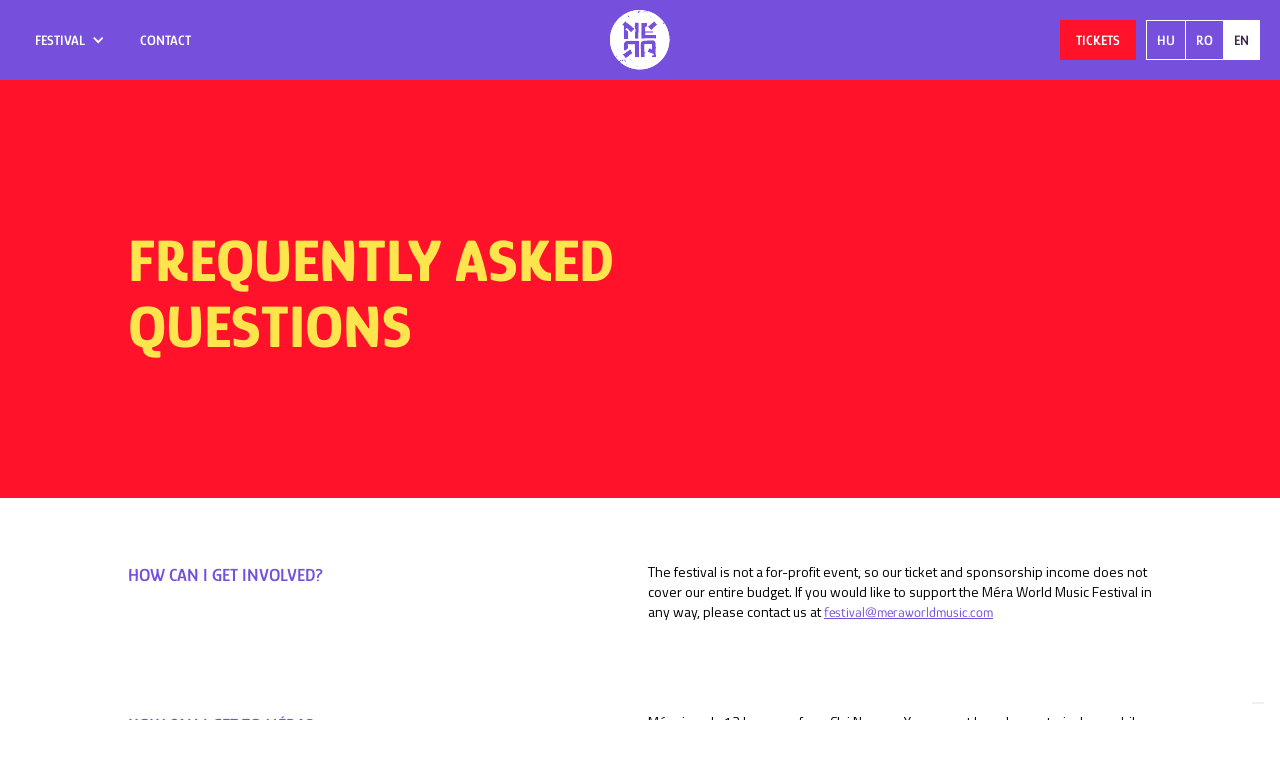

--- FILE ---
content_type: text/html
request_url: https://www.meraworldmusic.com/en/faq
body_size: 4736
content:
<!DOCTYPE html><!-- Last Published: Mon Oct 06 2025 06:52:43 GMT+0000 (Coordinated Universal Time) --><html data-wf-domain="www.meraworldmusic.com" data-wf-page="627bb420894729482c16650e" data-wf-site="60d04f862077560b4c20902e"><head><meta charset="utf-8"/><title>FAQ | Méra World Music Festival</title><meta content="The world music festival of Transylvania. Meet the very best of world music on the barn stage!" name="description"/><meta content="FAQ | Méra World Music Festival" property="og:title"/><meta content="The world music festival of Transylvania. Meet the very best of world music on the barn stage!" property="og:description"/><meta content="https://cdn.prod.website-files.com/60d04f862077560b4c20902e/64b684319dad7b8061e93ee8_mera_open_graph_all_2023.jpg" property="og:image"/><meta content="FAQ | Méra World Music Festival" property="twitter:title"/><meta content="The world music festival of Transylvania. Meet the very best of world music on the barn stage!" property="twitter:description"/><meta content="https://cdn.prod.website-files.com/60d04f862077560b4c20902e/64b684319dad7b8061e93ee8_mera_open_graph_all_2023.jpg" property="twitter:image"/><meta property="og:type" content="website"/><meta content="summary_large_image" name="twitter:card"/><meta content="width=device-width, initial-scale=1" name="viewport"/><link href="https://cdn.prod.website-files.com/60d04f862077560b4c20902e/css/meraworldmusic.webflow.shared.e76434ac1.css" rel="stylesheet" type="text/css"/><link href="https://fonts.googleapis.com" rel="preconnect"/><link href="https://fonts.gstatic.com" rel="preconnect" crossorigin="anonymous"/><script src="https://ajax.googleapis.com/ajax/libs/webfont/1.6.26/webfont.js" type="text/javascript"></script><script type="text/javascript">WebFont.load({  google: {    families: ["Titillium Web:200,300,regular,600,700,900"]  }});</script><script type="text/javascript">!function(o,c){var n=c.documentElement,t=" w-mod-";n.className+=t+"js",("ontouchstart"in o||o.DocumentTouch&&c instanceof DocumentTouch)&&(n.className+=t+"touch")}(window,document);</script><link href="https://cdn.prod.website-files.com/60d04f862077560b4c20902e/60d48eccd9d1df478318d75b_favicon.png" rel="shortcut icon" type="image/x-icon"/><link href="https://cdn.prod.website-files.com/60d04f862077560b4c20902e/60d48eeddd8ec7ee8f125ad2_webclip.png" rel="apple-touch-icon"/><script async="" src="https://www.googletagmanager.com/gtag/js?id=UA-201026779-1"></script><script type="text/javascript">window.dataLayer = window.dataLayer || [];function gtag(){dataLayer.push(arguments);}gtag('js', new Date());gtag('config', 'UA-201026779-1', {'anonymize_ip': false});</script><script type="text/javascript">!function(f,b,e,v,n,t,s){if(f.fbq)return;n=f.fbq=function(){n.callMethod?n.callMethod.apply(n,arguments):n.queue.push(arguments)};if(!f._fbq)f._fbq=n;n.push=n;n.loaded=!0;n.version='2.0';n.agent='plwebflow';n.queue=[];t=b.createElement(e);t.async=!0;t.src=v;s=b.getElementsByTagName(e)[0];s.parentNode.insertBefore(t,s)}(window,document,'script','https://connect.facebook.net/en_US/fbevents.js');fbq('init', '521499489636013');fbq('track', 'PageView');</script>
<meta name=“facebook-domain-verification” content=“pyi5drx5ptn0h3lw764n88xzsa9gnw” />

<script type="text/javascript">
var _iub = _iub || [];
_iub.csConfiguration = {"siteId":3718973,"cookiePolicyId":13190354,"lang":"en"};
</script>
<script type="text/javascript" src="https://cs.iubenda.com/autoblocking/3718973.js"></script>
<script type="text/javascript" src="//cdn.iubenda.com/cs/gpp/stub.js"></script>
<script type="text/javascript" src="//cdn.iubenda.com/cs/iubenda_cs.js" charset="UTF-8" async></script>

<!-- Global site tag (gtag.js) - Google Analytics -->
<script type="text/plain" class="_iub_cs_activate" async src="https://www.googletagmanager.com/gtag/js?id=G-W8LB6HQDPK"></script>
<script>
  window.dataLayer = window.dataLayer || [];

  function gtag() {
    dataLayer.push(arguments);
  }
  gtag('js', new Date());
  gtag('config', 'G-W8LB6HQDPK');
</script></head><body><div data-animation="over-right" class="navbar w-nav" data-easing2="ease" data-easing="ease" data-collapse="medium" data-w-id="8089def0-7d7f-68ad-7eef-cadf1fd884d9" role="banner" data-no-scroll="1" data-duration="500"><div class="container"><a href="/en" class="brand navbar-open-and-subpage w-nav-brand"><img src="https://cdn.prod.website-files.com/60d04f862077560b4c20902e/60d05e2c76f35f3208f7807f_mera_log_circle.svg" alt="" class="brand-img"/></a><a href="/en" class="brand main w-nav-brand"><img src="https://cdn.prod.website-files.com/60d04f862077560b4c20902e/60d05e2c76f35f3208f7807f_mera_log_circle.svg" alt="" class="brand-img"/></a><nav role="navigation" class="nav-menu w-nav-menu"><div class="menu-block-1"><a href="/en/line-up" class="nav-link lineup w-nav-link">Line-up</a><div data-hover="true" data-delay="0" class="nav-link location w-dropdown"><div class="dropdown-toggle w-dropdown-toggle"><div class="dropdown-icon w-icon-dropdown-toggle"></div><div>location</div></div><nav class="dropdown-list w-dropdown-list"><a href="/en/transportation" class="dropdown-link transportation w-dropdown-link">transportation</a><a href="/en/accommodation" class="dropdown-link w-dropdown-link">accommodation</a></nav></div><div data-hover="true" data-delay="0" class="nav-link w-dropdown"><div class="dropdown-toggle w-dropdown-toggle"><div class="dropdown-icon w-icon-dropdown-toggle"></div><div>festival</div></div><nav class="dropdown-list w-dropdown-list"><a href="/en/about-us" class="dropdown-link w-dropdown-link">about us</a><a href="/en/rules" class="dropdown-link w-dropdown-link">rules</a><a href="/en/faq" aria-current="page" class="dropdown-link w-dropdown-link w--current">Faq</a><a href="/en/archive" class="dropdown-link w-dropdown-link">archive</a></nav></div><a href="/en/contact" class="nav-link contact w-nav-link">contact</a></div><div class="menu-block-2"><a href="/en/schedule" class="button blue schedule w-button">schedule</a><a href="/en/tickets" class="button magenta menu w-button">tickets</a><a href="#" class="button transparent menu w-button">merch</a><div class="language-switch-wrapper"><a href="/" class="button language-inactive w-button">HU</a><a href="/ro" class="button language-inactive ro w-button">RO</a><a href="/en" class="button language-active w-button">EN</a></div></div><div class="menu-block-1 tablet"><a href="/program" class="button tablet-hide w-button">Program</a><a href="/jegyek" class="button magenta menu tablet-hide w-button">Jegyek</a><a href="/en/line-up" class="nav-link lineup w-nav-link">Line-up</a><a href="/en/about-us" class="nav-link w-nav-link">about us</a><a href="/en/transportation" class="nav-link transport w-nav-link">transportation</a><a href="/en/accommodation" class="nav-link location w-nav-link">accommodation</a><a href="/en/rules" class="nav-link w-nav-link">Rules</a><a href="/en/faq" aria-current="page" class="nav-link w-nav-link w--current">Faq</a><a href="/en/archive" class="nav-link w-nav-link">archive</a><a href="/en/contact" class="nav-link w-nav-link">Contact</a><a href="#" class="button transparent menu w-button">merch</a><div class="menu-block-2 tablet"><div class="foter-social-media-wrapper"><a href="#" class="social-media-link w-inline-block"><img src="https://cdn.prod.website-files.com/60d04f862077560b4c20902e/60d056221548f83e48b0e9f5_mera_icon_facebook.svg" loading="lazy" alt=""/></a><a href="#" class="social-media-link w-inline-block"><img src="https://cdn.prod.website-files.com/60d04f862077560b4c20902e/60d05622d0238c192843e70d_mera_icon_instagram.svg" loading="lazy" alt=""/></a><a href="#" class="social-media-link w-inline-block"><img src="https://cdn.prod.website-files.com/60d04f862077560b4c20902e/60d05622e3936450bc08680f_mera_icon_youtube.svg" loading="lazy" alt=""/></a></div><div class="language-switch-wrapper"><a href="#" class="button language-active w-button">HU</a><a href="#" class="button language-inactive w-button">RO</a><a href="#" class="button language-inactive w-button">EN</a></div><a href="#" class="legal-link text">© <strong>Méra World Music.</strong> <br/>Minden jog fenntartva.</a><div class="legal-mobile-menu"><a href="#" class="legal-link">Adatvédelmi tájékoztató</a><a href="#" class="legal-link">Általános szerződési feltételek</a></div></div></div><div class="menu-block-1 mobile"><a href="/en/line-up" class="nav-link lineup w-nav-link">Line-up</a><a href="/en/about-us" class="nav-link w-nav-link">about us</a><a href="/en/accommodation" class="nav-link location w-nav-link">Accommodation</a><a href="/en/transportation" class="nav-link transport w-nav-link">transportation</a><a href="/en/rules" class="nav-link w-nav-link">rules</a><a href="/en/faq" aria-current="page" class="nav-link w-nav-link w--current">FAQ</a><a href="/en/archive" class="nav-link w-nav-link">archive</a><a href="/en/contact" class="nav-link w-nav-link">contact</a><a href="#" class="button transparent menu w-button">merch</a></div><div class="menu-block-2 mobile"><div id="w-node-_8089def0-7d7f-68ad-7eef-cadf1fd8854f-1fd884d9" class="foter-social-media-wrapper menu"><a href="https://www.facebook.com/meraworldmusic" target="_blank" class="social-media-link menu w-inline-block"><img src="https://cdn.prod.website-files.com/60d04f862077560b4c20902e/60d056221548f83e48b0e9f5_mera_icon_facebook.svg" loading="lazy" width="25" alt=""/></a><a href="https://www.instagram.com/meraworldmusic/" target="_blank" class="social-media-link menu w-inline-block"><img src="https://cdn.prod.website-files.com/60d04f862077560b4c20902e/60d05622d0238c192843e70d_mera_icon_instagram.svg" loading="lazy" alt=""/></a><a href="https://www.youtube.com/channel/UCXNZmTW51s88EcEW2QJv0Fw" target="_blank" class="social-media-link menu w-inline-block"><img src="https://cdn.prod.website-files.com/60d04f862077560b4c20902e/60d05622e3936450bc08680f_mera_icon_youtube.svg" loading="lazy" alt=""/></a></div><div class="language-switch-wrapper menu"><a href="/" class="button language-inactive w-button">HU</a><a href="/ro" class="button language-inactive ro w-button">RO</a><a href="/en" class="button language-active w-button">EN</a></div><a id="w-node-_8089def0-7d7f-68ad-7eef-cadf1fd8855d-1fd884d9" href="#" class="legal-link text menu">© <strong>Méra World Music.<br/>‍</strong>All rights reserved.</a><div class="legal-mobile-menu"><a href="/privacy-policy" class="legal-link menu">Privacy policy</a><a href="#" class="legal-link menu hide">Általános szerződési feltételek</a></div></div></nav><div class="mobile-nav-main"><a href="/en/schedule" class="button menu blue schedule w-button">schedule</a><a href="/en/tickets" class="button magenta menu w-button">tickets</a></div><div class="menu-button w-nav-button"><img src="https://cdn.prod.website-files.com/60d04f862077560b4c20902e/60d1ab0142a705f2af96a997_hamburger.svg" loading="lazy" alt="" class="menu-sandwich"/><img src="https://cdn.prod.website-files.com/60d04f862077560b4c20902e/60d1ab012243a20b21744107_close.svg" loading="lazy" alt="" class="menu-close"/></div></div></div><div><div class="section-intro gyik"><h1 class="h1 intro small gyik">Frequently asked questions</h1></div><div class="w-dyn-list"><div role="list" class="faq-content w-dyn-items"><div role="listitem" class="faq-item w-dyn-item"><p class="rule-number question">How can I get involved?</p><div class="w-richtext"><p>The festival is not a for-profit event, so our ticket and sponsorship income does not cover our entire budget. If you would like to support the Méra World Music Festival in any way, please contact us at <a href="mailto:festival@meraworldmusic.com">festival@meraworldmusic.com</a></p><p>‍</p></div></div><div role="listitem" class="faq-item w-dyn-item"><p class="rule-number question">How can I get to Méra?</p><div class="w-richtext"><p>Méra is only 13 km away from Cluj Napoca. You can get here by car, train, bus or bike. During the festival we operate regular buses to and from Méra, you will find more info on our <a href="/ro/transport">Transport</a> page.</p><p>‍</p></div></div><div role="listitem" class="faq-item w-dyn-item"><p class="rule-number question">Do you have parking?</p><div class="w-richtext"><p>You can park your car on the streets of the village.</p><p>‍</p></div></div><div role="listitem" class="faq-item w-dyn-item"><p class="rule-number question">Do you have camping?</p><div class="w-richtext"><p>The Festival doesn&#x27;t have a camping ground, but those wishing to stay in Mera can join the <a href="https://www.facebook.com/groups/553450216315784" target="_blank">Mera Info </a>Facebook group, where they can get in direct touch with locals offering various accommodation options (tents, rooms).</p><p>‍</p></div></div><div role="listitem" class="faq-item w-dyn-item"><p class="rule-number question">Are there reduced price tickets for kids?</p><div class="w-richtext"><p>Kids under the age of 12 can enter the festival after purchasing a daily ticket for 25 RON. Tickets for kids can be found at the entrance.</p><p>‍</p></div></div><div role="listitem" class="faq-item w-dyn-item"><p class="rule-number question">Can I bring food and drinks?</p><div class="w-richtext"><p>It is not allowed to enter the Festival with your own food, drink or PET bottles. The Méra Bar has everything you need. Exempt from this rule is the food and drink required for kids under the age of 2.</p><p>‍</p></div></div><div role="listitem" class="faq-item w-dyn-item"><p class="rule-number question">Can I bring pets?</p><div class="w-richtext"><p>Yes, but dogs need to wear a muzzle (except guide dogs) and must be kept on a leash at all times.</p><p>‍</p></div></div><div role="listitem" class="faq-item w-dyn-item"><p class="rule-number question">Can I pay with card?</p><div class="w-richtext"><p>Yes, you can pay with your credit card at the festival.</p><p>‍</p></div></div></div></div></div><div class="footer"><div class="footer-content-block links"><a href="/en/tickets" class="footer-link">Tickets</a><a href="/en/transportation" class="footer-link hide">Transportation</a><a href="/en/about-us" class="footer-link">About us</a><a href="/en/partners" class="footer-link">Partners</a><a href="/en/rules" class="footer-link">Rules</a><a href="/en/faq" aria-current="page" class="footer-link w--current">FAQ</a><a href="/en/transportation" class="footer-link">Transportation</a><a href="/en/accommodation" class="footer-link">Accommodation</a><a href="/en/contact" class="footer-link">Contact</a></div><div class="footer-content-block logo"><a href="/en" class="w-inline-block"><img src="https://cdn.prod.website-files.com/60d04f862077560b4c20902e/60d49e1c032e894ed34b5cc9_Logo%20vertical.svg" loading="lazy" alt="" class="footer-logo"/></a></div><div class="footer-content-block legal"><a href="/privacy-policy" class="legal-link mobil">Privacy policy</a><div class="foter-social-media-wrapper"><a href="https://www.facebook.com/meraworldmusicfestival" target="_blank" class="social-media-link w-inline-block"><img src="https://cdn.prod.website-files.com/60d04f862077560b4c20902e/60d056221548f83e48b0e9f5_mera_icon_facebook.svg" loading="lazy" alt="" class="social-media-icon white"/><img src="https://cdn.prod.website-files.com/60d04f862077560b4c20902e/627ba700002cd00b6bb02e23_mera_icon_facebook_yellow.svg" loading="lazy" alt="" class="social-media-icon magenta"/></a><a href="https://www.instagram.com/meraworldmusic/" target="_blank" class="social-media-link w-inline-block"><img src="https://cdn.prod.website-files.com/60d04f862077560b4c20902e/60d05622d0238c192843e70d_mera_icon_instagram.svg" loading="lazy" alt="" class="social-media-icon white"/><img src="https://cdn.prod.website-files.com/60d04f862077560b4c20902e/627ba7004f8dc6a25f1e4a71_mera_icon_insta_yellow.svg.svg" loading="lazy" alt="" class="social-media-icon magenta"/></a><a href="https://www.youtube.com/channel/UCXNZmTW51s88EcEW2QJv0Fw" target="_blank" class="social-media-link w-inline-block"><img src="https://cdn.prod.website-files.com/60d04f862077560b4c20902e/60d05622e3936450bc08680f_mera_icon_youtube.svg" loading="lazy" alt="" class="social-media-icon white"/><img src="https://cdn.prod.website-files.com/60d04f862077560b4c20902e/627ba70090589337af4f308c_mera_icon_youtube_yellow.svg" loading="lazy" alt="" class="social-media-icon magenta"/></a></div><div class="legal-link text mobil bold">Webdesign and implementation: <a href="https://www.wearebold.ro/" target="_blank" class="legal-link"><strong>Bold Branding Studio</strong>.</a></div><div class="legal-links-wrapper desktop"><a href="/privacy-policy" class="legal-link">Privacy policy</a><div class="legal-link text">Webdesign and implementation: <a href="https://www.wearebold.ro/" target="_blank" class="legal-link"><strong>Bold Branding Studio</strong>.</a></div><div class="legal-link text">© <strong>Méra World Music.</strong> All rights reserved.</div></div><a id="w-node-ab1e6345-256c-42fe-8810-1d2b2f5a0a26-2f5a09fe" href="#" class="legal-link text mobil">© <strong>Méra World Music.</strong> All right reserved.</a></div><div class="footer-pattern-wrapper"><img src="https://cdn.prod.website-files.com/60d04f862077560b4c20902e/68346b816fef776e2181bc96_footer.svg" loading="lazy" alt="" class="footer-pattern"/></div></div><script src="https://d3e54v103j8qbb.cloudfront.net/js/jquery-3.5.1.min.dc5e7f18c8.js?site=60d04f862077560b4c20902e" type="text/javascript" integrity="sha256-9/aliU8dGd2tb6OSsuzixeV4y/faTqgFtohetphbbj0=" crossorigin="anonymous"></script><script src="https://cdn.prod.website-files.com/60d04f862077560b4c20902e/js/webflow.schunk.36b8fb49256177c8.js" type="text/javascript"></script><script src="https://cdn.prod.website-files.com/60d04f862077560b4c20902e/js/webflow.schunk.7004e8470c689002.js" type="text/javascript"></script><script src="https://cdn.prod.website-files.com/60d04f862077560b4c20902e/js/webflow.f7b2c228.ab2dfe22882c6786.js" type="text/javascript"></script></body></html>

--- FILE ---
content_type: text/css
request_url: https://cdn.prod.website-files.com/60d04f862077560b4c20902e/css/meraworldmusic.webflow.shared.e76434ac1.css
body_size: 31751
content:
html {
  -webkit-text-size-adjust: 100%;
  -ms-text-size-adjust: 100%;
  font-family: sans-serif;
}

body {
  margin: 0;
}

article, aside, details, figcaption, figure, footer, header, hgroup, main, menu, nav, section, summary {
  display: block;
}

audio, canvas, progress, video {
  vertical-align: baseline;
  display: inline-block;
}

audio:not([controls]) {
  height: 0;
  display: none;
}

[hidden], template {
  display: none;
}

a {
  background-color: #0000;
}

a:active, a:hover {
  outline: 0;
}

abbr[title] {
  border-bottom: 1px dotted;
}

b, strong {
  font-weight: bold;
}

dfn {
  font-style: italic;
}

h1 {
  margin: .67em 0;
  font-size: 2em;
}

mark {
  color: #000;
  background: #ff0;
}

small {
  font-size: 80%;
}

sub, sup {
  vertical-align: baseline;
  font-size: 75%;
  line-height: 0;
  position: relative;
}

sup {
  top: -.5em;
}

sub {
  bottom: -.25em;
}

img {
  border: 0;
}

svg:not(:root) {
  overflow: hidden;
}

hr {
  box-sizing: content-box;
  height: 0;
}

pre {
  overflow: auto;
}

code, kbd, pre, samp {
  font-family: monospace;
  font-size: 1em;
}

button, input, optgroup, select, textarea {
  color: inherit;
  font: inherit;
  margin: 0;
}

button {
  overflow: visible;
}

button, select {
  text-transform: none;
}

button, html input[type="button"], input[type="reset"] {
  -webkit-appearance: button;
  cursor: pointer;
}

button[disabled], html input[disabled] {
  cursor: default;
}

button::-moz-focus-inner, input::-moz-focus-inner {
  border: 0;
  padding: 0;
}

input {
  line-height: normal;
}

input[type="checkbox"], input[type="radio"] {
  box-sizing: border-box;
  padding: 0;
}

input[type="number"]::-webkit-inner-spin-button, input[type="number"]::-webkit-outer-spin-button {
  height: auto;
}

input[type="search"] {
  -webkit-appearance: none;
}

input[type="search"]::-webkit-search-cancel-button, input[type="search"]::-webkit-search-decoration {
  -webkit-appearance: none;
}

legend {
  border: 0;
  padding: 0;
}

textarea {
  overflow: auto;
}

optgroup {
  font-weight: bold;
}

table {
  border-collapse: collapse;
  border-spacing: 0;
}

td, th {
  padding: 0;
}

@font-face {
  font-family: webflow-icons;
  src: url("[data-uri]") format("truetype");
  font-weight: normal;
  font-style: normal;
}

[class^="w-icon-"], [class*=" w-icon-"] {
  speak: none;
  font-variant: normal;
  text-transform: none;
  -webkit-font-smoothing: antialiased;
  -moz-osx-font-smoothing: grayscale;
  font-style: normal;
  font-weight: normal;
  line-height: 1;
  font-family: webflow-icons !important;
}

.w-icon-slider-right:before {
  content: "";
}

.w-icon-slider-left:before {
  content: "";
}

.w-icon-nav-menu:before {
  content: "";
}

.w-icon-arrow-down:before, .w-icon-dropdown-toggle:before {
  content: "";
}

.w-icon-file-upload-remove:before {
  content: "";
}

.w-icon-file-upload-icon:before {
  content: "";
}

* {
  box-sizing: border-box;
}

html {
  height: 100%;
}

body {
  color: #333;
  background-color: #fff;
  min-height: 100%;
  margin: 0;
  font-family: Arial, sans-serif;
  font-size: 14px;
  line-height: 20px;
}

img {
  vertical-align: middle;
  max-width: 100%;
  display: inline-block;
}

html.w-mod-touch * {
  background-attachment: scroll !important;
}

.w-block {
  display: block;
}

.w-inline-block {
  max-width: 100%;
  display: inline-block;
}

.w-clearfix:before, .w-clearfix:after {
  content: " ";
  grid-area: 1 / 1 / 2 / 2;
  display: table;
}

.w-clearfix:after {
  clear: both;
}

.w-hidden {
  display: none;
}

.w-button {
  color: #fff;
  line-height: inherit;
  cursor: pointer;
  background-color: #3898ec;
  border: 0;
  border-radius: 0;
  padding: 9px 15px;
  text-decoration: none;
  display: inline-block;
}

input.w-button {
  -webkit-appearance: button;
}

html[data-w-dynpage] [data-w-cloak] {
  color: #0000 !important;
}

.w-code-block {
  margin: unset;
}

pre.w-code-block code {
  all: inherit;
}

.w-optimization {
  display: contents;
}

.w-webflow-badge, .w-webflow-badge > img {
  box-sizing: unset;
  width: unset;
  height: unset;
  max-height: unset;
  max-width: unset;
  min-height: unset;
  min-width: unset;
  margin: unset;
  padding: unset;
  float: unset;
  clear: unset;
  border: unset;
  border-radius: unset;
  background: unset;
  background-image: unset;
  background-position: unset;
  background-size: unset;
  background-repeat: unset;
  background-origin: unset;
  background-clip: unset;
  background-attachment: unset;
  background-color: unset;
  box-shadow: unset;
  transform: unset;
  direction: unset;
  font-family: unset;
  font-weight: unset;
  color: unset;
  font-size: unset;
  line-height: unset;
  font-style: unset;
  font-variant: unset;
  text-align: unset;
  letter-spacing: unset;
  -webkit-text-decoration: unset;
  text-decoration: unset;
  text-indent: unset;
  text-transform: unset;
  list-style-type: unset;
  text-shadow: unset;
  vertical-align: unset;
  cursor: unset;
  white-space: unset;
  word-break: unset;
  word-spacing: unset;
  word-wrap: unset;
  transition: unset;
}

.w-webflow-badge {
  white-space: nowrap;
  cursor: pointer;
  box-shadow: 0 0 0 1px #0000001a, 0 1px 3px #0000001a;
  visibility: visible !important;
  opacity: 1 !important;
  z-index: 2147483647 !important;
  color: #aaadb0 !important;
  overflow: unset !important;
  background-color: #fff !important;
  border-radius: 3px !important;
  width: auto !important;
  height: auto !important;
  margin: 0 !important;
  padding: 6px !important;
  font-size: 12px !important;
  line-height: 14px !important;
  text-decoration: none !important;
  display: inline-block !important;
  position: fixed !important;
  inset: auto 12px 12px auto !important;
  transform: none !important;
}

.w-webflow-badge > img {
  position: unset;
  visibility: unset !important;
  opacity: 1 !important;
  vertical-align: middle !important;
  display: inline-block !important;
}

h1, h2, h3, h4, h5, h6 {
  margin-bottom: 10px;
  font-weight: bold;
}

h1 {
  margin-top: 20px;
  font-size: 38px;
  line-height: 44px;
}

h2 {
  margin-top: 20px;
  font-size: 32px;
  line-height: 36px;
}

h3 {
  margin-top: 20px;
  font-size: 24px;
  line-height: 30px;
}

h4 {
  margin-top: 10px;
  font-size: 18px;
  line-height: 24px;
}

h5 {
  margin-top: 10px;
  font-size: 14px;
  line-height: 20px;
}

h6 {
  margin-top: 10px;
  font-size: 12px;
  line-height: 18px;
}

p {
  margin-top: 0;
  margin-bottom: 10px;
}

blockquote {
  border-left: 5px solid #e2e2e2;
  margin: 0 0 10px;
  padding: 10px 20px;
  font-size: 18px;
  line-height: 22px;
}

figure {
  margin: 0 0 10px;
}

figcaption {
  text-align: center;
  margin-top: 5px;
}

ul, ol {
  margin-top: 0;
  margin-bottom: 10px;
  padding-left: 40px;
}

.w-list-unstyled {
  padding-left: 0;
  list-style: none;
}

.w-embed:before, .w-embed:after {
  content: " ";
  grid-area: 1 / 1 / 2 / 2;
  display: table;
}

.w-embed:after {
  clear: both;
}

.w-video {
  width: 100%;
  padding: 0;
  position: relative;
}

.w-video iframe, .w-video object, .w-video embed {
  border: none;
  width: 100%;
  height: 100%;
  position: absolute;
  top: 0;
  left: 0;
}

fieldset {
  border: 0;
  margin: 0;
  padding: 0;
}

button, [type="button"], [type="reset"] {
  cursor: pointer;
  -webkit-appearance: button;
  border: 0;
}

.w-form {
  margin: 0 0 15px;
}

.w-form-done {
  text-align: center;
  background-color: #ddd;
  padding: 20px;
  display: none;
}

.w-form-fail {
  background-color: #ffdede;
  margin-top: 10px;
  padding: 10px;
  display: none;
}

.w-input, .w-select {
  color: #333;
  vertical-align: middle;
  background-color: #fff;
  border: 1px solid #ccc;
  width: 100%;
  height: 38px;
  margin-bottom: 10px;
  padding: 8px 12px;
  font-size: 14px;
  line-height: 1.42857;
  display: block;
}

.w-input::placeholder, .w-select::placeholder {
  color: #999;
}

.w-input:focus, .w-select:focus {
  border-color: #3898ec;
  outline: 0;
}

.w-input[disabled], .w-select[disabled], .w-input[readonly], .w-select[readonly], fieldset[disabled] .w-input, fieldset[disabled] .w-select {
  cursor: not-allowed;
}

.w-input[disabled]:not(.w-input-disabled), .w-select[disabled]:not(.w-input-disabled), .w-input[readonly], .w-select[readonly], fieldset[disabled]:not(.w-input-disabled) .w-input, fieldset[disabled]:not(.w-input-disabled) .w-select {
  background-color: #eee;
}

textarea.w-input, textarea.w-select {
  height: auto;
}

.w-select {
  background-color: #f3f3f3;
}

.w-select[multiple] {
  height: auto;
}

.w-form-label {
  cursor: pointer;
  margin-bottom: 0;
  font-weight: normal;
  display: inline-block;
}

.w-radio {
  margin-bottom: 5px;
  padding-left: 20px;
  display: block;
}

.w-radio:before, .w-radio:after {
  content: " ";
  grid-area: 1 / 1 / 2 / 2;
  display: table;
}

.w-radio:after {
  clear: both;
}

.w-radio-input {
  float: left;
  margin: 3px 0 0 -20px;
  line-height: normal;
}

.w-file-upload {
  margin-bottom: 10px;
  display: block;
}

.w-file-upload-input {
  opacity: 0;
  z-index: -100;
  width: .1px;
  height: .1px;
  position: absolute;
  overflow: hidden;
}

.w-file-upload-default, .w-file-upload-uploading, .w-file-upload-success {
  color: #333;
  display: inline-block;
}

.w-file-upload-error {
  margin-top: 10px;
  display: block;
}

.w-file-upload-default.w-hidden, .w-file-upload-uploading.w-hidden, .w-file-upload-error.w-hidden, .w-file-upload-success.w-hidden {
  display: none;
}

.w-file-upload-uploading-btn {
  cursor: pointer;
  background-color: #fafafa;
  border: 1px solid #ccc;
  margin: 0;
  padding: 8px 12px;
  font-size: 14px;
  font-weight: normal;
  display: flex;
}

.w-file-upload-file {
  background-color: #fafafa;
  border: 1px solid #ccc;
  flex-grow: 1;
  justify-content: space-between;
  margin: 0;
  padding: 8px 9px 8px 11px;
  display: flex;
}

.w-file-upload-file-name {
  font-size: 14px;
  font-weight: normal;
  display: block;
}

.w-file-remove-link {
  cursor: pointer;
  width: auto;
  height: auto;
  margin-top: 3px;
  margin-left: 10px;
  padding: 3px;
  display: block;
}

.w-icon-file-upload-remove {
  margin: auto;
  font-size: 10px;
}

.w-file-upload-error-msg {
  color: #ea384c;
  padding: 2px 0;
  display: inline-block;
}

.w-file-upload-info {
  padding: 0 12px;
  line-height: 38px;
  display: inline-block;
}

.w-file-upload-label {
  cursor: pointer;
  background-color: #fafafa;
  border: 1px solid #ccc;
  margin: 0;
  padding: 8px 12px;
  font-size: 14px;
  font-weight: normal;
  display: inline-block;
}

.w-icon-file-upload-icon, .w-icon-file-upload-uploading {
  width: 20px;
  margin-right: 8px;
  display: inline-block;
}

.w-icon-file-upload-uploading {
  height: 20px;
}

.w-container {
  max-width: 940px;
  margin-left: auto;
  margin-right: auto;
}

.w-container:before, .w-container:after {
  content: " ";
  grid-area: 1 / 1 / 2 / 2;
  display: table;
}

.w-container:after {
  clear: both;
}

.w-container .w-row {
  margin-left: -10px;
  margin-right: -10px;
}

.w-row:before, .w-row:after {
  content: " ";
  grid-area: 1 / 1 / 2 / 2;
  display: table;
}

.w-row:after {
  clear: both;
}

.w-row .w-row {
  margin-left: 0;
  margin-right: 0;
}

.w-col {
  float: left;
  width: 100%;
  min-height: 1px;
  padding-left: 10px;
  padding-right: 10px;
  position: relative;
}

.w-col .w-col {
  padding-left: 0;
  padding-right: 0;
}

.w-col-1 {
  width: 8.33333%;
}

.w-col-2 {
  width: 16.6667%;
}

.w-col-3 {
  width: 25%;
}

.w-col-4 {
  width: 33.3333%;
}

.w-col-5 {
  width: 41.6667%;
}

.w-col-6 {
  width: 50%;
}

.w-col-7 {
  width: 58.3333%;
}

.w-col-8 {
  width: 66.6667%;
}

.w-col-9 {
  width: 75%;
}

.w-col-10 {
  width: 83.3333%;
}

.w-col-11 {
  width: 91.6667%;
}

.w-col-12 {
  width: 100%;
}

.w-hidden-main {
  display: none !important;
}

@media screen and (max-width: 991px) {
  .w-container {
    max-width: 728px;
  }

  .w-hidden-main {
    display: inherit !important;
  }

  .w-hidden-medium {
    display: none !important;
  }

  .w-col-medium-1 {
    width: 8.33333%;
  }

  .w-col-medium-2 {
    width: 16.6667%;
  }

  .w-col-medium-3 {
    width: 25%;
  }

  .w-col-medium-4 {
    width: 33.3333%;
  }

  .w-col-medium-5 {
    width: 41.6667%;
  }

  .w-col-medium-6 {
    width: 50%;
  }

  .w-col-medium-7 {
    width: 58.3333%;
  }

  .w-col-medium-8 {
    width: 66.6667%;
  }

  .w-col-medium-9 {
    width: 75%;
  }

  .w-col-medium-10 {
    width: 83.3333%;
  }

  .w-col-medium-11 {
    width: 91.6667%;
  }

  .w-col-medium-12 {
    width: 100%;
  }

  .w-col-stack {
    width: 100%;
    left: auto;
    right: auto;
  }
}

@media screen and (max-width: 767px) {
  .w-hidden-main, .w-hidden-medium {
    display: inherit !important;
  }

  .w-hidden-small {
    display: none !important;
  }

  .w-row, .w-container .w-row {
    margin-left: 0;
    margin-right: 0;
  }

  .w-col {
    width: 100%;
    left: auto;
    right: auto;
  }

  .w-col-small-1 {
    width: 8.33333%;
  }

  .w-col-small-2 {
    width: 16.6667%;
  }

  .w-col-small-3 {
    width: 25%;
  }

  .w-col-small-4 {
    width: 33.3333%;
  }

  .w-col-small-5 {
    width: 41.6667%;
  }

  .w-col-small-6 {
    width: 50%;
  }

  .w-col-small-7 {
    width: 58.3333%;
  }

  .w-col-small-8 {
    width: 66.6667%;
  }

  .w-col-small-9 {
    width: 75%;
  }

  .w-col-small-10 {
    width: 83.3333%;
  }

  .w-col-small-11 {
    width: 91.6667%;
  }

  .w-col-small-12 {
    width: 100%;
  }
}

@media screen and (max-width: 479px) {
  .w-container {
    max-width: none;
  }

  .w-hidden-main, .w-hidden-medium, .w-hidden-small {
    display: inherit !important;
  }

  .w-hidden-tiny {
    display: none !important;
  }

  .w-col {
    width: 100%;
  }

  .w-col-tiny-1 {
    width: 8.33333%;
  }

  .w-col-tiny-2 {
    width: 16.6667%;
  }

  .w-col-tiny-3 {
    width: 25%;
  }

  .w-col-tiny-4 {
    width: 33.3333%;
  }

  .w-col-tiny-5 {
    width: 41.6667%;
  }

  .w-col-tiny-6 {
    width: 50%;
  }

  .w-col-tiny-7 {
    width: 58.3333%;
  }

  .w-col-tiny-8 {
    width: 66.6667%;
  }

  .w-col-tiny-9 {
    width: 75%;
  }

  .w-col-tiny-10 {
    width: 83.3333%;
  }

  .w-col-tiny-11 {
    width: 91.6667%;
  }

  .w-col-tiny-12 {
    width: 100%;
  }
}

.w-widget {
  position: relative;
}

.w-widget-map {
  width: 100%;
  height: 400px;
}

.w-widget-map label {
  width: auto;
  display: inline;
}

.w-widget-map img {
  max-width: inherit;
}

.w-widget-map .gm-style-iw {
  text-align: center;
}

.w-widget-map .gm-style-iw > button {
  display: none !important;
}

.w-widget-twitter {
  overflow: hidden;
}

.w-widget-twitter-count-shim {
  vertical-align: top;
  text-align: center;
  background: #fff;
  border: 1px solid #758696;
  border-radius: 3px;
  width: 28px;
  height: 20px;
  display: inline-block;
  position: relative;
}

.w-widget-twitter-count-shim * {
  pointer-events: none;
  -webkit-user-select: none;
  user-select: none;
}

.w-widget-twitter-count-shim .w-widget-twitter-count-inner {
  text-align: center;
  color: #999;
  font-family: serif;
  font-size: 15px;
  line-height: 12px;
  position: relative;
}

.w-widget-twitter-count-shim .w-widget-twitter-count-clear {
  display: block;
  position: relative;
}

.w-widget-twitter-count-shim.w--large {
  width: 36px;
  height: 28px;
}

.w-widget-twitter-count-shim.w--large .w-widget-twitter-count-inner {
  font-size: 18px;
  line-height: 18px;
}

.w-widget-twitter-count-shim:not(.w--vertical) {
  margin-left: 5px;
  margin-right: 8px;
}

.w-widget-twitter-count-shim:not(.w--vertical).w--large {
  margin-left: 6px;
}

.w-widget-twitter-count-shim:not(.w--vertical):before, .w-widget-twitter-count-shim:not(.w--vertical):after {
  content: " ";
  pointer-events: none;
  border: solid #0000;
  width: 0;
  height: 0;
  position: absolute;
  top: 50%;
  left: 0;
}

.w-widget-twitter-count-shim:not(.w--vertical):before {
  border-width: 4px;
  border-color: #75869600 #5d6c7b #75869600 #75869600;
  margin-top: -4px;
  margin-left: -9px;
}

.w-widget-twitter-count-shim:not(.w--vertical).w--large:before {
  border-width: 5px;
  margin-top: -5px;
  margin-left: -10px;
}

.w-widget-twitter-count-shim:not(.w--vertical):after {
  border-width: 4px;
  border-color: #fff0 #fff #fff0 #fff0;
  margin-top: -4px;
  margin-left: -8px;
}

.w-widget-twitter-count-shim:not(.w--vertical).w--large:after {
  border-width: 5px;
  margin-top: -5px;
  margin-left: -9px;
}

.w-widget-twitter-count-shim.w--vertical {
  width: 61px;
  height: 33px;
  margin-bottom: 8px;
}

.w-widget-twitter-count-shim.w--vertical:before, .w-widget-twitter-count-shim.w--vertical:after {
  content: " ";
  pointer-events: none;
  border: solid #0000;
  width: 0;
  height: 0;
  position: absolute;
  top: 100%;
  left: 50%;
}

.w-widget-twitter-count-shim.w--vertical:before {
  border-width: 5px;
  border-color: #5d6c7b #75869600 #75869600;
  margin-left: -5px;
}

.w-widget-twitter-count-shim.w--vertical:after {
  border-width: 4px;
  border-color: #fff #fff0 #fff0;
  margin-left: -4px;
}

.w-widget-twitter-count-shim.w--vertical .w-widget-twitter-count-inner {
  font-size: 18px;
  line-height: 22px;
}

.w-widget-twitter-count-shim.w--vertical.w--large {
  width: 76px;
}

.w-background-video {
  color: #fff;
  height: 500px;
  position: relative;
  overflow: hidden;
}

.w-background-video > video {
  object-fit: cover;
  z-index: -100;
  background-position: 50%;
  background-size: cover;
  width: 100%;
  height: 100%;
  margin: auto;
  position: absolute;
  inset: -100%;
}

.w-background-video > video::-webkit-media-controls-start-playback-button {
  -webkit-appearance: none;
  display: none !important;
}

.w-background-video--control {
  background-color: #0000;
  padding: 0;
  position: absolute;
  bottom: 1em;
  right: 1em;
}

.w-background-video--control > [hidden] {
  display: none !important;
}

.w-slider {
  text-align: center;
  clear: both;
  -webkit-tap-highlight-color: #0000;
  tap-highlight-color: #0000;
  background: #ddd;
  height: 300px;
  position: relative;
}

.w-slider-mask {
  z-index: 1;
  white-space: nowrap;
  height: 100%;
  display: block;
  position: relative;
  left: 0;
  right: 0;
  overflow: hidden;
}

.w-slide {
  vertical-align: top;
  white-space: normal;
  text-align: left;
  width: 100%;
  height: 100%;
  display: inline-block;
  position: relative;
}

.w-slider-nav {
  z-index: 2;
  text-align: center;
  -webkit-tap-highlight-color: #0000;
  tap-highlight-color: #0000;
  height: 40px;
  margin: auto;
  padding-top: 10px;
  position: absolute;
  inset: auto 0 0;
}

.w-slider-nav.w-round > div {
  border-radius: 100%;
}

.w-slider-nav.w-num > div {
  font-size: inherit;
  line-height: inherit;
  width: auto;
  height: auto;
  padding: .2em .5em;
}

.w-slider-nav.w-shadow > div {
  box-shadow: 0 0 3px #3336;
}

.w-slider-nav-invert {
  color: #fff;
}

.w-slider-nav-invert > div {
  background-color: #2226;
}

.w-slider-nav-invert > div.w-active {
  background-color: #222;
}

.w-slider-dot {
  cursor: pointer;
  background-color: #fff6;
  width: 1em;
  height: 1em;
  margin: 0 3px .5em;
  transition: background-color .1s, color .1s;
  display: inline-block;
  position: relative;
}

.w-slider-dot.w-active {
  background-color: #fff;
}

.w-slider-dot:focus {
  outline: none;
  box-shadow: 0 0 0 2px #fff;
}

.w-slider-dot:focus.w-active {
  box-shadow: none;
}

.w-slider-arrow-left, .w-slider-arrow-right {
  cursor: pointer;
  color: #fff;
  -webkit-tap-highlight-color: #0000;
  tap-highlight-color: #0000;
  -webkit-user-select: none;
  user-select: none;
  width: 80px;
  margin: auto;
  font-size: 40px;
  position: absolute;
  inset: 0;
  overflow: hidden;
}

.w-slider-arrow-left [class^="w-icon-"], .w-slider-arrow-right [class^="w-icon-"], .w-slider-arrow-left [class*=" w-icon-"], .w-slider-arrow-right [class*=" w-icon-"] {
  position: absolute;
}

.w-slider-arrow-left:focus, .w-slider-arrow-right:focus {
  outline: 0;
}

.w-slider-arrow-left {
  z-index: 3;
  right: auto;
}

.w-slider-arrow-right {
  z-index: 4;
  left: auto;
}

.w-icon-slider-left, .w-icon-slider-right {
  width: 1em;
  height: 1em;
  margin: auto;
  inset: 0;
}

.w-slider-aria-label {
  clip: rect(0 0 0 0);
  border: 0;
  width: 1px;
  height: 1px;
  margin: -1px;
  padding: 0;
  position: absolute;
  overflow: hidden;
}

.w-slider-force-show {
  display: block !important;
}

.w-dropdown {
  text-align: left;
  z-index: 900;
  margin-left: auto;
  margin-right: auto;
  display: inline-block;
  position: relative;
}

.w-dropdown-btn, .w-dropdown-toggle, .w-dropdown-link {
  vertical-align: top;
  color: #222;
  text-align: left;
  white-space: nowrap;
  margin-left: auto;
  margin-right: auto;
  padding: 20px;
  text-decoration: none;
  position: relative;
}

.w-dropdown-toggle {
  -webkit-user-select: none;
  user-select: none;
  cursor: pointer;
  padding-right: 40px;
  display: inline-block;
}

.w-dropdown-toggle:focus {
  outline: 0;
}

.w-icon-dropdown-toggle {
  width: 1em;
  height: 1em;
  margin: auto 20px auto auto;
  position: absolute;
  top: 0;
  bottom: 0;
  right: 0;
}

.w-dropdown-list {
  background: #ddd;
  min-width: 100%;
  display: none;
  position: absolute;
}

.w-dropdown-list.w--open {
  display: block;
}

.w-dropdown-link {
  color: #222;
  padding: 10px 20px;
  display: block;
}

.w-dropdown-link.w--current {
  color: #0082f3;
}

.w-dropdown-link:focus {
  outline: 0;
}

@media screen and (max-width: 767px) {
  .w-nav-brand {
    padding-left: 10px;
  }
}

.w-lightbox-backdrop {
  cursor: auto;
  letter-spacing: normal;
  text-indent: 0;
  text-shadow: none;
  text-transform: none;
  visibility: visible;
  white-space: normal;
  word-break: normal;
  word-spacing: normal;
  word-wrap: normal;
  color: #fff;
  text-align: center;
  z-index: 2000;
  opacity: 0;
  -webkit-user-select: none;
  -moz-user-select: none;
  -webkit-tap-highlight-color: transparent;
  background: #000000e6;
  outline: 0;
  font-family: Helvetica Neue, Helvetica, Ubuntu, Segoe UI, Verdana, sans-serif;
  font-size: 17px;
  font-style: normal;
  font-weight: 300;
  line-height: 1.2;
  list-style: disc;
  position: fixed;
  inset: 0;
  -webkit-transform: translate(0);
}

.w-lightbox-backdrop, .w-lightbox-container {
  -webkit-overflow-scrolling: touch;
  height: 100%;
  overflow: auto;
}

.w-lightbox-content {
  height: 100vh;
  position: relative;
  overflow: hidden;
}

.w-lightbox-view {
  opacity: 0;
  width: 100vw;
  height: 100vh;
  position: absolute;
}

.w-lightbox-view:before {
  content: "";
  height: 100vh;
}

.w-lightbox-group, .w-lightbox-group .w-lightbox-view, .w-lightbox-group .w-lightbox-view:before {
  height: 86vh;
}

.w-lightbox-frame, .w-lightbox-view:before {
  vertical-align: middle;
  display: inline-block;
}

.w-lightbox-figure {
  margin: 0;
  position: relative;
}

.w-lightbox-group .w-lightbox-figure {
  cursor: pointer;
}

.w-lightbox-img {
  width: auto;
  max-width: none;
  height: auto;
}

.w-lightbox-image {
  float: none;
  max-width: 100vw;
  max-height: 100vh;
  display: block;
}

.w-lightbox-group .w-lightbox-image {
  max-height: 86vh;
}

.w-lightbox-caption {
  text-align: left;
  text-overflow: ellipsis;
  white-space: nowrap;
  background: #0006;
  padding: .5em 1em;
  position: absolute;
  bottom: 0;
  left: 0;
  right: 0;
  overflow: hidden;
}

.w-lightbox-embed {
  width: 100%;
  height: 100%;
  position: absolute;
  inset: 0;
}

.w-lightbox-control {
  cursor: pointer;
  background-position: center;
  background-repeat: no-repeat;
  background-size: 24px;
  width: 4em;
  transition: all .3s;
  position: absolute;
  top: 0;
}

.w-lightbox-left {
  background-image: url("[data-uri]");
  display: none;
  bottom: 0;
  left: 0;
}

.w-lightbox-right {
  background-image: url("[data-uri]");
  display: none;
  bottom: 0;
  right: 0;
}

.w-lightbox-close {
  background-image: url("[data-uri]");
  background-size: 18px;
  height: 2.6em;
  right: 0;
}

.w-lightbox-strip {
  white-space: nowrap;
  padding: 0 1vh;
  line-height: 0;
  position: absolute;
  bottom: 0;
  left: 0;
  right: 0;
  overflow: auto hidden;
}

.w-lightbox-item {
  box-sizing: content-box;
  cursor: pointer;
  width: 10vh;
  padding: 2vh 1vh;
  display: inline-block;
  -webkit-transform: translate3d(0, 0, 0);
}

.w-lightbox-active {
  opacity: .3;
}

.w-lightbox-thumbnail {
  background: #222;
  height: 10vh;
  position: relative;
  overflow: hidden;
}

.w-lightbox-thumbnail-image {
  position: absolute;
  top: 0;
  left: 0;
}

.w-lightbox-thumbnail .w-lightbox-tall {
  width: 100%;
  top: 50%;
  transform: translate(0, -50%);
}

.w-lightbox-thumbnail .w-lightbox-wide {
  height: 100%;
  left: 50%;
  transform: translate(-50%);
}

.w-lightbox-spinner {
  box-sizing: border-box;
  border: 5px solid #0006;
  border-radius: 50%;
  width: 40px;
  height: 40px;
  margin-top: -20px;
  margin-left: -20px;
  animation: .8s linear infinite spin;
  position: absolute;
  top: 50%;
  left: 50%;
}

.w-lightbox-spinner:after {
  content: "";
  border: 3px solid #0000;
  border-bottom-color: #fff;
  border-radius: 50%;
  position: absolute;
  inset: -4px;
}

.w-lightbox-hide {
  display: none;
}

.w-lightbox-noscroll {
  overflow: hidden;
}

@media (min-width: 768px) {
  .w-lightbox-content {
    height: 96vh;
    margin-top: 2vh;
  }

  .w-lightbox-view, .w-lightbox-view:before {
    height: 96vh;
  }

  .w-lightbox-group, .w-lightbox-group .w-lightbox-view, .w-lightbox-group .w-lightbox-view:before {
    height: 84vh;
  }

  .w-lightbox-image {
    max-width: 96vw;
    max-height: 96vh;
  }

  .w-lightbox-group .w-lightbox-image {
    max-width: 82.3vw;
    max-height: 84vh;
  }

  .w-lightbox-left, .w-lightbox-right {
    opacity: .5;
    display: block;
  }

  .w-lightbox-close {
    opacity: .8;
  }

  .w-lightbox-control:hover {
    opacity: 1;
  }
}

.w-lightbox-inactive, .w-lightbox-inactive:hover {
  opacity: 0;
}

.w-richtext:before, .w-richtext:after {
  content: " ";
  grid-area: 1 / 1 / 2 / 2;
  display: table;
}

.w-richtext:after {
  clear: both;
}

.w-richtext[contenteditable="true"]:before, .w-richtext[contenteditable="true"]:after {
  white-space: initial;
}

.w-richtext ol, .w-richtext ul {
  overflow: hidden;
}

.w-richtext .w-richtext-figure-selected.w-richtext-figure-type-video div:after, .w-richtext .w-richtext-figure-selected[data-rt-type="video"] div:after, .w-richtext .w-richtext-figure-selected.w-richtext-figure-type-image div, .w-richtext .w-richtext-figure-selected[data-rt-type="image"] div {
  outline: 2px solid #2895f7;
}

.w-richtext figure.w-richtext-figure-type-video > div:after, .w-richtext figure[data-rt-type="video"] > div:after {
  content: "";
  display: none;
  position: absolute;
  inset: 0;
}

.w-richtext figure {
  max-width: 60%;
  position: relative;
}

.w-richtext figure > div:before {
  cursor: default !important;
}

.w-richtext figure img {
  width: 100%;
}

.w-richtext figure figcaption.w-richtext-figcaption-placeholder {
  opacity: .6;
}

.w-richtext figure div {
  color: #0000;
  font-size: 0;
}

.w-richtext figure.w-richtext-figure-type-image, .w-richtext figure[data-rt-type="image"] {
  display: table;
}

.w-richtext figure.w-richtext-figure-type-image > div, .w-richtext figure[data-rt-type="image"] > div {
  display: inline-block;
}

.w-richtext figure.w-richtext-figure-type-image > figcaption, .w-richtext figure[data-rt-type="image"] > figcaption {
  caption-side: bottom;
  display: table-caption;
}

.w-richtext figure.w-richtext-figure-type-video, .w-richtext figure[data-rt-type="video"] {
  width: 60%;
  height: 0;
}

.w-richtext figure.w-richtext-figure-type-video iframe, .w-richtext figure[data-rt-type="video"] iframe {
  width: 100%;
  height: 100%;
  position: absolute;
  top: 0;
  left: 0;
}

.w-richtext figure.w-richtext-figure-type-video > div, .w-richtext figure[data-rt-type="video"] > div {
  width: 100%;
}

.w-richtext figure.w-richtext-align-center {
  clear: both;
  margin-left: auto;
  margin-right: auto;
}

.w-richtext figure.w-richtext-align-center.w-richtext-figure-type-image > div, .w-richtext figure.w-richtext-align-center[data-rt-type="image"] > div {
  max-width: 100%;
}

.w-richtext figure.w-richtext-align-normal {
  clear: both;
}

.w-richtext figure.w-richtext-align-fullwidth {
  text-align: center;
  clear: both;
  width: 100%;
  max-width: 100%;
  margin-left: auto;
  margin-right: auto;
  display: block;
}

.w-richtext figure.w-richtext-align-fullwidth > div {
  padding-bottom: inherit;
  display: inline-block;
}

.w-richtext figure.w-richtext-align-fullwidth > figcaption {
  display: block;
}

.w-richtext figure.w-richtext-align-floatleft {
  float: left;
  clear: none;
  margin-right: 15px;
}

.w-richtext figure.w-richtext-align-floatright {
  float: right;
  clear: none;
  margin-left: 15px;
}

.w-nav {
  z-index: 1000;
  background: #ddd;
  position: relative;
}

.w-nav:before, .w-nav:after {
  content: " ";
  grid-area: 1 / 1 / 2 / 2;
  display: table;
}

.w-nav:after {
  clear: both;
}

.w-nav-brand {
  float: left;
  color: #333;
  text-decoration: none;
  position: relative;
}

.w-nav-link {
  vertical-align: top;
  color: #222;
  text-align: left;
  margin-left: auto;
  margin-right: auto;
  padding: 20px;
  text-decoration: none;
  display: inline-block;
  position: relative;
}

.w-nav-link.w--current {
  color: #0082f3;
}

.w-nav-menu {
  float: right;
  position: relative;
}

[data-nav-menu-open] {
  text-align: center;
  background: #c8c8c8;
  min-width: 200px;
  position: absolute;
  top: 100%;
  left: 0;
  right: 0;
  overflow: visible;
  display: block !important;
}

.w--nav-link-open {
  display: block;
  position: relative;
}

.w-nav-overlay {
  width: 100%;
  display: none;
  position: absolute;
  top: 100%;
  left: 0;
  right: 0;
  overflow: hidden;
}

.w-nav-overlay [data-nav-menu-open] {
  top: 0;
}

.w-nav[data-animation="over-left"] .w-nav-overlay {
  width: auto;
}

.w-nav[data-animation="over-left"] .w-nav-overlay, .w-nav[data-animation="over-left"] [data-nav-menu-open] {
  z-index: 1;
  top: 0;
  right: auto;
}

.w-nav[data-animation="over-right"] .w-nav-overlay {
  width: auto;
}

.w-nav[data-animation="over-right"] .w-nav-overlay, .w-nav[data-animation="over-right"] [data-nav-menu-open] {
  z-index: 1;
  top: 0;
  left: auto;
}

.w-nav-button {
  float: right;
  cursor: pointer;
  -webkit-tap-highlight-color: #0000;
  tap-highlight-color: #0000;
  -webkit-user-select: none;
  user-select: none;
  padding: 18px;
  font-size: 24px;
  display: none;
  position: relative;
}

.w-nav-button:focus {
  outline: 0;
}

.w-nav-button.w--open {
  color: #fff;
  background-color: #c8c8c8;
}

.w-nav[data-collapse="all"] .w-nav-menu {
  display: none;
}

.w-nav[data-collapse="all"] .w-nav-button, .w--nav-dropdown-open, .w--nav-dropdown-toggle-open {
  display: block;
}

.w--nav-dropdown-list-open {
  position: static;
}

@media screen and (max-width: 991px) {
  .w-nav[data-collapse="medium"] .w-nav-menu {
    display: none;
  }

  .w-nav[data-collapse="medium"] .w-nav-button {
    display: block;
  }
}

@media screen and (max-width: 767px) {
  .w-nav[data-collapse="small"] .w-nav-menu {
    display: none;
  }

  .w-nav[data-collapse="small"] .w-nav-button {
    display: block;
  }

  .w-nav-brand {
    padding-left: 10px;
  }
}

@media screen and (max-width: 479px) {
  .w-nav[data-collapse="tiny"] .w-nav-menu {
    display: none;
  }

  .w-nav[data-collapse="tiny"] .w-nav-button {
    display: block;
  }
}

.w-tabs {
  position: relative;
}

.w-tabs:before, .w-tabs:after {
  content: " ";
  grid-area: 1 / 1 / 2 / 2;
  display: table;
}

.w-tabs:after {
  clear: both;
}

.w-tab-menu {
  position: relative;
}

.w-tab-link {
  vertical-align: top;
  text-align: left;
  cursor: pointer;
  color: #222;
  background-color: #ddd;
  padding: 9px 30px;
  text-decoration: none;
  display: inline-block;
  position: relative;
}

.w-tab-link.w--current {
  background-color: #c8c8c8;
}

.w-tab-link:focus {
  outline: 0;
}

.w-tab-content {
  display: block;
  position: relative;
  overflow: hidden;
}

.w-tab-pane {
  display: none;
  position: relative;
}

.w--tab-active {
  display: block;
}

@media screen and (max-width: 479px) {
  .w-tab-link {
    display: block;
  }
}

.w-ix-emptyfix:after {
  content: "";
}

@keyframes spin {
  0% {
    transform: rotate(0);
  }

  100% {
    transform: rotate(360deg);
  }
}

.w-dyn-empty {
  background-color: #ddd;
  padding: 10px;
}

.w-dyn-hide, .w-dyn-bind-empty, .w-condition-invisible {
  display: none !important;
}

.wf-layout-layout {
  display: grid;
}

@font-face {
  font-family: Kgsecondchancessolid;
  src: url("https://cdn.prod.website-files.com/60d04f862077560b4c20902e/60d9a09e2e36c885abed059a_KGSecondChancesSolid.ttf") format("truetype");
  font-weight: 400;
  font-style: normal;
  font-display: swap;
}

@font-face {
  font-family: Glory;
  src: url("https://cdn.prod.website-files.com/60d04f862077560b4c20902e/627b9a8da8381e0247e6c5e3_Glory-LightItalic.ttf") format("truetype");
  font-weight: 300;
  font-style: italic;
  font-display: swap;
}

@font-face {
  font-family: Glory;
  src: url("https://cdn.prod.website-files.com/60d04f862077560b4c20902e/627b9a8d1e40a714d94bad43_Glory-ExtraLightItalic.ttf") format("truetype");
  font-weight: 200;
  font-style: italic;
  font-display: swap;
}

@font-face {
  font-family: Glory;
  src: url("https://cdn.prod.website-files.com/60d04f862077560b4c20902e/627b9a8dd6c2639aea7acfc1_Glory-BoldItalic.ttf") format("truetype");
  font-weight: 700;
  font-style: italic;
  font-display: swap;
}

@font-face {
  font-family: Glory;
  src: url("https://cdn.prod.website-files.com/60d04f862077560b4c20902e/627b9a8d7c783949b5b926bf_Glory-Italic.ttf") format("truetype");
  font-weight: 400;
  font-style: italic;
  font-display: swap;
}

@font-face {
  font-family: Glory;
  src: url("https://cdn.prod.website-files.com/60d04f862077560b4c20902e/627b9a8d8ba7f75f91569192_Glory-MediumItalic.ttf") format("truetype");
  font-weight: 500;
  font-style: italic;
  font-display: swap;
}

@font-face {
  font-family: Glory;
  src: url("https://cdn.prod.website-files.com/60d04f862077560b4c20902e/627b9a8e4e1dcb3a92553208_Glory-SemiBoldItalic.ttf") format("truetype");
  font-weight: 600;
  font-style: italic;
  font-display: swap;
}

@font-face {
  font-family: Glory;
  src: url("https://cdn.prod.website-files.com/60d04f862077560b4c20902e/627b9a8d6804651421f0c182_Glory-Medium.ttf") format("truetype");
  font-weight: 500;
  font-style: normal;
  font-display: swap;
}

@font-face {
  font-family: Glory;
  src: url("https://cdn.prod.website-files.com/60d04f862077560b4c20902e/627b9a8d0ab77d01ab8bc9ae_Glory-SemiBold.ttf") format("truetype");
  font-weight: 600;
  font-style: normal;
  font-display: swap;
}

@font-face {
  font-family: Glory;
  src: url("https://cdn.prod.website-files.com/60d04f862077560b4c20902e/627b9a8ea63fea8ee7da4c8e_Glory-Regular.ttf") format("truetype");
  font-weight: 400;
  font-style: normal;
  font-display: swap;
}

@font-face {
  font-family: Glory;
  src: url("https://cdn.prod.website-files.com/60d04f862077560b4c20902e/627b9a8d6804651b73f0c181_Glory-Light.ttf") format("truetype");
  font-weight: 300;
  font-style: normal;
  font-display: swap;
}

@font-face {
  font-family: Glory;
  src: url("https://cdn.prod.website-files.com/60d04f862077560b4c20902e/627b9a8d8d528a25784bece8_Glory-ExtraLight.ttf") format("truetype");
  font-weight: 200;
  font-style: normal;
  font-display: swap;
}

@font-face {
  font-family: Glory;
  src: url("https://cdn.prod.website-files.com/60d04f862077560b4c20902e/627b9a8e351e919585e70f0e_Glory-Thin.ttf") format("truetype");
  font-weight: 100;
  font-style: normal;
  font-display: swap;
}

@font-face {
  font-family: Glory;
  src: url("https://cdn.prod.website-files.com/60d04f862077560b4c20902e/627b9a8ebe4bf2303dc9748d_Glory-ThinItalic.ttf") format("truetype");
  font-weight: 100;
  font-style: italic;
  font-display: swap;
}

@font-face {
  font-family: Glory;
  src: url("https://cdn.prod.website-files.com/60d04f862077560b4c20902e/627b9a8da63feace5ada4c41_Glory-ExtraBold.ttf") format("truetype"), url("https://cdn.prod.website-files.com/60d04f862077560b4c20902e/627b9a8d81e81dab7ffa3aad_Glory-Bold.ttf") format("truetype");
  font-weight: 700;
  font-style: normal;
  font-display: swap;
}

@font-face {
  font-family: Glory;
  src: url("https://cdn.prod.website-files.com/60d04f862077560b4c20902e/627b9a8da63feace5ada4c41_Glory-ExtraBold.ttf") format("truetype");
  font-weight: 800;
  font-style: normal;
  font-display: swap;
}

:root {
  --white: white;
  --red-dark: #e80219;
  --purple-light: #7650dc;
  --red-light: #ff122a;
  --purple: #392749;
  --dark-grey: #e5ebf1;
  --blue: #14c5cd;
  --green: #282b80;
  --yellow: #ffe54d;
  --grey: lightgrey;
}

body {
  color: #333;
  font-family: Titillium Web, sans-serif;
  font-size: 14px;
  line-height: 20px;
}

h1 {
  color: var(--white);
  margin-top: 20px;
  margin-bottom: 10px;
  font-family: Glory, sans-serif;
  font-size: 38px;
  font-weight: 700;
  line-height: 44px;
}

h2 {
  color: var(--red-dark);
  text-transform: uppercase;
  margin-top: 20px;
  margin-bottom: 10px;
  font-family: Glory, sans-serif;
  font-size: 32px;
  font-weight: 700;
  line-height: 36px;
}

h3 {
  margin-top: 0;
  margin-bottom: 0;
  font-family: Glory, sans-serif;
  font-size: 16px;
  line-height: 110%;
}

h4 {
  color: var(--white);
  margin-top: 10px;
  margin-bottom: 10px;
  font-size: 18px;
  font-weight: 700;
  line-height: 24px;
}

h5 {
  color: var(--white);
  margin-top: 10px;
  margin-bottom: 10px;
  font-size: 14px;
  font-weight: 700;
  line-height: 20px;
}

p {
  color: #000;
  margin-bottom: 10px;
}

a {
  color: var(--purple-light);
  font-family: Glory, sans-serif;
}

a:hover {
  color: var(--red-light);
}

ol {
  color: var(--white);
  margin-top: 0;
  margin-bottom: 10px;
  padding-left: 40px;
}

li {
  margin-bottom: 5px;
}

label {
  margin-bottom: 5px;
  font-weight: bold;
  display: block;
}

.section {
  padding: 5% 7%;
}

.container {
  width: 100%;
  height: 100%;
  margin-left: 0;
  margin-right: 0;
  padding-left: 20px;
  padding-right: 20px;
}

.navbar {
  background-color: var(--purple-light);
  width: 100%;
  height: 80px;
  position: sticky;
  top: 0;
  left: 0;
  right: 0;
}

.divider {
  background-color: #f3f3f3;
  width: 100%;
  height: 1px;
  margin-top: 20px;
  margin-bottom: 20px;
}

.paragraph {
  color: var(--purple);
  line-height: 22px;
}

.paragraph.margin-top {
  margin-top: 20px;
}

.paragraph.white.margin {
  margin-top: 10px;
  margin-bottom: 20px;
}

.paragraph.merch {
  margin-top: 30px;
  margin-bottom: 40px;
}

.wrapper {
  margin-left: 10%;
  margin-right: 10%;
}

.h {
  text-transform: uppercase;
  font-size: 24px;
}

.color {
  background-color: var(--purple);
}

.color.grey {
  background-color: var(--dark-grey);
}

.color.cyan {
  background-color: var(--blue);
}

.color.magenta {
  background-color: var(--purple-light);
}

.color.dark-blue {
  background-color: var(--green);
}

.color.yellow {
  background-color: #ffecb2;
}

.color.white {
  background-color: var(--white);
}

.grid {
  grid-column-gap: 16px;
  grid-row-gap: 16px;
  grid-template: "."
                 "."
                 / 1fr 1fr;
  grid-auto-columns: 1fr;
  display: grid;
}

.button {
  border: 1px solid var(--blue);
  background-color: var(--blue);
  text-transform: uppercase;
  font-family: Glory, sans-serif;
  font-size: 14px;
  font-weight: 600;
  transition: all .2s;
}

.button:hover {
  border-color: var(--white);
  background-color: var(--white);
  color: var(--purple-light);
  text-align: center;
}

.button.w--current {
  border-color: var(--purple-light);
  background-color: var(--white);
  padding-left: 10px;
  padding-right: 10px;
}

.button.w--current:hover {
  border-color: var(--white);
  background-color: var(--white);
}

.button.magenta {
  background-color: var(--red-light);
  color: var(--white);
  transition: all .2s;
}

.button.magenta:hover {
  background-color: var(--white);
  color: var(--purple);
}

.button.magenta.menu {
  border: 1px solid var(--red-light);
  margin-left: 10px;
}

.button.magenta.menu:hover {
  border-color: var(--white);
  color: var(--purple-light);
}

.button.magenta.partner {
  border: 1px solid var(--red-light);
  display: none;
}

.button.magenta.partner:hover {
  border-color: var(--purple);
}

.button.transparent {
  border: 1px solid var(--white);
  background-color: #0000;
}

.button.transparent:hover {
  border-color: var(--purple-light);
  background-color: var(--purple-light);
  color: var(--white);
}

.button.transparent.menu {
  margin-left: 10px;
  display: none;
}

.button.language-inactive {
  border: 1px solid var(--white);
  color: var(--white);
  background-color: #0000;
  padding-left: 10px;
  padding-right: 10px;
}

.button.language-inactive:hover {
  background-color: var(--white);
  color: var(--purple);
}

.button.language-inactive.ro {
  border-left-width: 0;
  border-right-width: 0;
}

.button.language-active {
  border-color: var(--white);
  background-color: var(--white);
  color: var(--purple);
  padding-left: 10px;
  padding-right: 10px;
}

.button.language-active.ro {
  border-left-width: 0;
  border-right-width: 0;
}

.button.language-active.ro.w--current:hover {
  color: var(--purple);
}

.button.white {
  border-color: var(--white);
  background-color: var(--white);
  color: var(--purple-light);
}

.button.white:hover {
  border-color: var(--purple-light);
  background-color: var(--purple-light);
  color: var(--white);
}

.button.blue {
  border-color: var(--purple-light);
  background-color: var(--purple-light);
}

.button.blue:hover {
  border-color: var(--white);
  background-color: var(--white);
}

.button.blue.schedule {
  background-color: var(--yellow);
  color: var(--purple-light);
  display: none;
}

.button.purple {
  border-color: var(--purple-light);
  background-color: var(--purple-light);
  color: var(--white);
}

.button.purple:hover {
  background-color: var(--white);
  color: var(--purple-light);
}

.tabs {
  border: 1px solid #000;
}

.tab-link {
  color: var(--blue);
  background-color: #0000;
}

.tab-link:hover {
  color: var(--purple);
}

.tab-link.w--current {
  color: var(--purple);
  background-color: #0000;
}

.tab-link.w--current:hover {
  color: var(--purple);
}

.brand {
  z-index: 1;
  justify-content: center;
  align-items: stretch;
  height: 60px;
  padding-left: 0;
  display: flex;
  position: absolute;
  top: 10px;
  left: 45%;
  right: 45%;
}

.brand.w--current {
  padding-left: 0;
  display: flex;
}

.brand.main {
  opacity: 1;
}

.nav-menu {
  justify-content: space-between;
  align-items: center;
  width: 100%;
  height: 100%;
  display: flex;
}

.nav-menu.mobile {
  display: none;
}

.nav-link {
  color: var(--white);
  text-transform: uppercase;
  padding-top: 10px;
  padding-bottom: 10px;
  font-family: Glory, sans-serif;
  font-weight: 600;
  display: block;
}

.nav-link:hover, .nav-link.w--current {
  color: var(--yellow);
}

.nav-link.hide {
  display: none;
}

.nav-link.hide.w--current, .nav-link.contact {
  display: block;
}

.nav-link.contact:hover {
  color: var(--yellow);
}

.nav-link.contact.hide {
  display: block;
}

.nav-link.lineup, .nav-link.transport, .nav-link.location {
  display: none;
}

.gallery {
  background-color: var(--white);
  background-image: url("https://cdn.prod.website-files.com/60d04f862077560b4c20902e/68346cc49f3c0a98520fa86d_lineup-bg.svg");
  background-position: 50% 0;
  background-repeat: no-repeat;
  background-size: auto 97%;
  grid-template-rows: auto auto;
  grid-template-columns: 1fr 1fr 1fr;
  grid-auto-columns: 1fr;
  padding: 7% 10% 10%;
}

.footer {
  background-color: var(--purple-light);
  justify-content: space-between;
  padding: 5% 10%;
  display: flex;
  position: relative;
}

.footer-content-block {
  flex: 1;
}

.footer-content-block.links {
  grid-column-gap: 30px;
  grid-row-gap: 5px;
  flex-direction: column;
  grid-template-rows: auto auto auto auto auto;
  grid-template-columns: .5fr 1fr;
  grid-auto-columns: 1fr;
  grid-auto-flow: column;
  display: grid;
}

.footer-content-block.legal {
  flex-direction: column;
  justify-content: space-between;
  display: flex;
}

.footer-content-block.logo {
  justify-content: center;
  align-items: center;
  display: flex;
}

.footer-link {
  color: var(--white);
  margin-bottom: 5px;
  font-size: 15px;
  font-weight: 700;
  text-decoration: none;
}

.footer-link:hover {
  color: var(--yellow);
}

.foter-social-media-wrapper {
  justify-content: flex-end;
  margin-bottom: 10px;
  display: flex;
}

.social-media-link {
  height: 25px;
  margin-left: 15px;
  position: relative;
}

.legal-links-wrapper {
  flex-direction: column;
  align-items: flex-end;
  display: flex;
}

.legal-link {
  color: var(--white);
  margin-bottom: 10px;
  font-size: 12px;
}

.legal-link:hover {
  color: var(--red-light);
}

.legal-link.text {
  text-align: right;
  align-self: flex-end;
  text-decoration: none;
}

.legal-link.text:hover {
  color: var(--white);
}

.legal-link.text.mobil, .legal-link.mobil, .legal-link.hide {
  display: none;
}

.footer-logo {
  width: 60px;
}

.dropdown-toggle {
  color: var(--white);
  padding: 10px 35px 10px 15px;
}

.dropdown-toggle.w--open {
  color: var(--yellow);
}

.dropdown-link {
  background-color: var(--purple-light);
  color: var(--white);
  padding-left: 15px;
  padding-right: 15px;
  display: block;
}

.dropdown-link:hover {
  color: var(--yellow);
}

.dropdown-link.w--current {
  color: var(--red-light);
}

.dropdown-link.hide {
  display: none;
}

.menu-block-1 {
  flex: none;
  align-items: center;
  display: flex;
}

.menu-block-1.tablet, .menu-block-1.mobile {
  display: none;
}

.menu-block-2 {
  align-items: center;
  display: flex;
}

.menu-block-2.mobile {
  display: none;
}

.language-switch-wrapper {
  border: 0px solid var(--white);
  margin-left: 10px;
  display: flex;
}

.dropdown-icon {
  margin-right: 15px;
}

.landing-intro {
  height: 100vh;
  margin-top: -80px;
}

.intro-video {
  z-index: -1;
  width: 100%;
  height: 100%;
  top: -80px;
}

.line-up-section {
  background-color: var(--white);
  justify-content: space-between;
  align-items: center;
}

.h1 {
  color: var(--yellow);
  text-transform: uppercase;
  flex: none;
  font-size: 60px;
  line-height: 110%;
}

.h1.black {
  color: var(--red-dark);
}

.h1.marginless {
  flex: none;
  margin-top: 0;
}

.h1.marginless.mobile-centered.yellow {
  color: var(--red-light);
}

.h1.intro {
  width: 40%;
}

.h1.intro.small.gyik {
  width: 65%;
}

.h1.intro.small.contact {
  color: var(--red-light);
  width: auto;
  margin-top: 0;
  font-size: 42px;
}

.h1.language {
  flex: none;
  margin-top: 0;
}

.h1.artist {
  font-size: 36px;
}

.h1.comming-soon {
  font-size: 120px;
  line-height: 140px;
}

.h3-purple {
  color: var(--white);
  text-transform: uppercase;
  font-size: 18px;
  font-weight: 800;
  line-height: 120%;
  text-decoration: none;
}

.h3-purple.lineup {
  width: 35%;
  font-size: 20px;
}

.h3-purple.margin {
  margin-bottom: 30px;
}

.h3-purple.aftermovie-title {
  color: var(--white);
  margin-bottom: 20px;
}

.h3-purple.location {
  margin-bottom: 0;
  font-size: 16px;
}

.h3-purple.allcaps {
  text-transform: uppercase;
}

.h3-purple.snipet {
  font-weight: 400;
}

.h3-purple.bg-white {
  background-color: var(--white);
  padding-top: 10px;
  padding-bottom: 10px;
}

.section-intro {
  z-index: 1;
  background-color: var(--red-light);
  flex-direction: row;
  justify-content: space-between;
  align-items: center;
  padding: 10% 10% 15%;
  display: flex;
}

.section-intro.rules {
  padding-bottom: 7%;
}

.section-intro.gyik {
  padding-bottom: 10%;
  display: block;
}

.section-intro.tickets {
  padding-bottom: 400px;
}

.lineup-content-wrapper {
  grid-column-gap: 16px;
  grid-row-gap: 16px;
  background-image: url("https://cdn.prod.website-files.com/60d04f862077560b4c20902e/68346cc49f3c0a98520fa86d_lineup-bg.svg");
  background-position: 50% 0;
  background-repeat: repeat-y;
  background-size: auto 50%;
  flex-flow: column;
  grid-template-rows: auto auto;
  grid-template-columns: 1fr 1fr;
  grid-auto-columns: 1fr;
  justify-content: flex-start;
  align-items: center;
  padding-bottom: 15%;
  padding-left: 10%;
  padding-right: 10%;
  display: none;
}

.lineup-content-wrapper.subpage {
  background-image: url("https://cdn.prod.website-files.com/60d04f862077560b4c20902e/68346cc49f3c0a98520fa86d_lineup-bg.svg");
  display: flex;
}

.landing-about-us {
  justify-content: space-between;
  margin-top: -30px;
  display: flex;
  position: relative;
}

.landing-about-us.merch {
  display: none;
}

.landing-about-us-img {
  background-image: url("https://cdn.prod.website-files.com/60d04f862077560b4c20902e/60d068a27101d5d0fc28342a_BTS_6316-resize.jpg");
  background-position: 50%;
  background-size: cover;
  width: 50%;
}

.landing-about-us-img.merch {
  background-image: url("https://cdn.prod.website-files.com/60d04f862077560b4c20902e/62b1c07cb9e4d29263da50d2_224256735_2018019335019082_3906035854405824789_n.jpeg");
}

.landing-about-us-content {
  background-color: var(--red-light);
  background-image: none;
  background-repeat: repeat;
  background-size: auto;
  width: 50%;
  margin-top: 30px;
  margin-bottom: 30px;
  padding: 7% 7% 7% 10%;
}

.section-merch {
  background-color: var(--dark-grey);
  margin-top: -30px;
  padding: 20% 10% 15%;
  display: none;
}

.merch-wrapper {
  justify-content: space-between;
  align-items: center;
  display: flex;
}

.merch-img {
  border: 20px solid var(--purple-light);
  width: 50%;
}

.h3-black.margin {
  margin-top: 30px;
  margin-bottom: 30px;
}

.h3-black.members {
  text-transform: uppercase;
  margin-bottom: 20px;
  font-weight: 700;
}

.merch-intro {
  width: 40%;
}

.section-partners {
  background-color: var(--white);
  flex-direction: column;
  align-items: center;
  padding: 5% 15% 20%;
  display: flex;
}

.partners-wrapper {
  margin-top: 5%;
  margin-bottom: 5%;
}

.partners-wrapper._3-column {
  justify-content: space-between;
  width: 100%;
  margin-top: 5%;
  display: flex;
}

.partners-wrapper._3-column._2 {
  margin-top: 0%;
  margin-bottom: 0%;
}

.partners-wrapper._2-column {
  justify-content: space-around;
  width: 70%;
  display: flex;
}

.partners-wrapper._2-column._1, .partners-wrapper._2-column._2 {
  justify-content: space-around;
  margin-top: 0%;
  margin-bottom: 0%;
}

.partners-wrapper._2-column._2.last {
  margin-bottom: 5%;
}

.partners-wrapper._2-column._2.last.hide, .partners-wrapper._2-column._2.hide {
  display: none;
}

.partners-wrapper._2-column._3 {
  margin-top: 0%;
  margin-bottom: 10%;
}

.partners-wrapper._2-column._3.hide {
  display: none;
}

.partners-wrapper._2-column.only {
  margin-bottom: 10%;
}

.partners-wrapper._1-column {
  margin-bottom: 5%;
}

.partners-wrapper.grid {
  grid-row-gap: 50px;
  grid-template-rows: auto;
  grid-template-columns: 1fr 1fr 1fr;
  width: 100%;
}

.partners-wrapper.grid._1 {
  margin-bottom: 10%;
}

.partners-wrapper.grid.main {
  grid-row-gap: 10px;
}

.partners-wrapper.grid.main.hide {
  display: none;
}

.partners-wrapper.four-column {
  grid-column-gap: 16px;
  grid-row-gap: 16px;
  grid-template-rows: auto;
  grid-template-columns: 1fr 1fr 1fr 1fr;
  grid-auto-columns: 1fr;
  width: 100%;
  margin-bottom: 0%;
  display: grid;
}

.footer-pattern-wrapper {
  z-index: 1;
  justify-content: center;
  align-items: center;
  display: flex;
  position: absolute;
  top: -56px;
  left: 35%;
  right: 35%;
}

.line-up-list-wrapper {
  width: 100%;
  margin-top: -50px;
  margin-bottom: 50px;
}

.line-up-list-wrapper.marginless {
  margin-top: 0;
}

.line-up-list {
  grid-column-gap: 30px;
  grid-row-gap: 30px;
  grid-template-rows: auto auto;
  grid-template-columns: 1fr 1fr 1fr;
  grid-auto-columns: 1fr;
  display: grid;
}

.artist-thumbnail {
  width: 100%;
  height: 280px;
  text-decoration: none;
  position: relative;
}

.artist-thumbnail-image {
  background-image: url("https://d3e54v103j8qbb.cloudfront.net/img/background-image.svg");
  background-position: 50%;
  background-size: cover;
  height: 70%;
}

.artist-thumbnail-info {
  z-index: 2;
  background-color: var(--purple-light);
  flex-direction: column;
  justify-content: center;
  height: 30%;
  padding: 10px 18px 15px;
  display: flex;
  position: relative;
}

.thumbnail-gradient {
  background-image: linear-gradient(180deg, #7650dc00, var(--purple-light) 87%);
  width: 100%;
  height: 30px;
  position: absolute;
  bottom: 29.5%;
}

.artist-title {
  color: var(--white);
  margin-bottom: 0;
  margin-right: 8px;
  font-size: 18px;
  font-weight: 600;
  line-height: 120%;
}

.artist-title.country {
  color: var(--purple-light);
  font-size: 12px;
}

.artist-title-wrapper {
  align-items: flex-start;
  display: flex;
}

.thumbnail-country {
  color: var(--white);
  margin-bottom: 0;
  font-size: 16px;
  font-weight: 400;
}

.thumbnail-country.country {
  margin-left: 2px;
  margin-right: 2px;
}

.thumbnail-date {
  color: var(--yellow);
  display: block;
}

.artist-thumnail-overlay {
  background-color: #442e7f;
  padding-top: 20px;
  padding-left: 20px;
  padding-right: 20px;
  display: none;
  position: absolute;
  inset: 0%;
}

.pattern-wrapper {
  justify-content: center;
  align-items: center;
  display: flex;
  position: absolute;
  left: 40%;
  right: 40%;
}

.pattern-wrapper.location {
  left: 46%;
  right: 46%;
}

.pattern-wrapper.rules {
  left: 45%;
  right: 45%;
}

.pattern-wrapper.partners {
  z-index: 1;
  top: -40px;
}

.lineup-pattern-small {
  height: 300px;
}

.nowrap {
  white-space: nowrap;
}

.about-us-pattern-wrapper {
  justify-content: center;
  align-items: center;
  display: flex;
  position: absolute;
  inset: 0 45%;
}

.mobile-nav-main {
  display: none;
}

.partner-img {
  flex: none;
  align-self: center;
  min-width: 40px;
}

.partner-img.main {
  filter: grayscale();
  width: 131px;
}

.partner-img.main.hide {
  opacity: 0;
}

.partner-img.bacs {
  height: 250px;
}

.partner-img.magyar {
  width: 100px;
}

.partner-img.csoori {
  width: 150px;
}

.partner-img.hide {
  opacity: 0;
}

.section-bus-timetable {
  background-color: var(--red-light);
  padding: 5% 10% 10%;
  display: block;
}

.location-cover {
  z-index: 1;
  background-image: url("https://cdn.prod.website-files.com/60d04f862077560b4c20902e/60d1bdcb4f749e83084f3948_88316758_1569982139822806_6789693694057381888_n.jpeg");
  background-position: 50% 20%;
  background-repeat: no-repeat;
  background-size: cover;
  min-height: 280px;
  margin-top: -50px;
  margin-bottom: 10%;
  position: relative;
}

.travel-content {
  min-height: 200px;
  padding-left: 10%;
  padding-right: 10%;
  position: relative;
}

.section-location {
  background-color: var(--white);
  padding-bottom: 5%;
}

._2-column {
  grid-column-gap: 50px;
  grid-row-gap: 16px;
  grid-template-rows: auto;
  grid-template-columns: 1fr 1fr;
  grid-auto-columns: 1fr;
  display: grid;
}

.google-maps-link {
  background-color: var(--purple-light);
  color: var(--white);
  text-transform: uppercase;
  padding: 10px 20px;
  font-weight: 600;
  text-decoration: none;
  display: flex;
  position: absolute;
  inset: auto 20px 20px auto;
}

.google-maps-link:hover {
  background-color: var(--white);
  color: var(--purple-light);
}

.maps-label {
  margin-bottom: 0;
}

.section-accomodation {
  background-color: var(--white);
  background-image: none;
  background-repeat: repeat;
  justify-content: space-between;
  width: 100%;
  min-height: 100vh;
  display: flex;
  position: relative;
}

.accomodation-content {
  flex-direction: column;
  justify-content: center;
  align-items: flex-start;
  width: 50%;
  padding-left: 10%;
  padding-right: 5%;
  display: flex;
}

.accomodation-cover {
  background-image: url("https://cdn.prod.website-files.com/60d04f862077560b4c20902e/60d1c1da6c0eaf4a6be84725_38461297_1109231589231199_2566466787285663744_n.jpeg");
  background-position: 50%;
  background-size: cover;
  width: 50%;
}

.h3-yellow {
  color: var(--yellow);
  font-weight: 500;
}

.magenta-link {
  color: var(--purple-light);
  text-decoration: none;
}

.magenta-link:hover {
  color: var(--white);
}

.rules-content {
  background-color: var(--white);
  grid-template-rows: auto auto auto auto auto auto;
  grid-template-columns: 1fr 1fr;
  grid-auto-columns: 1fr;
  grid-auto-flow: column;
  align-items: stretch;
  padding: 5% 10% 10%;
  display: flex;
}

.rule-block {
  align-items: flex-start;
  margin-bottom: 15px;
  display: flex;
}

.rule-number {
  color: var(--purple-light);
  text-transform: uppercase;
  margin-right: 10px;
  font-family: Glory, sans-serif;
  font-size: 18px;
  font-weight: 600;
  line-height: 27px;
}

.rule-number.contact {
  margin-bottom: 20px;
}

.column1 {
  flex-direction: column;
  justify-content: space-between;
  height: 100%;
  padding-left: 0;
  padding-right: 20px;
  display: none;
}

.faq-content {
  grid-column-gap: 16px;
  grid-row-gap: 50px;
  background-color: var(--white);
  grid-template-rows: auto auto;
  grid-template-columns: 1fr;
  grid-auto-columns: 1fr;
  padding: 5% 10% 10%;
  display: grid;
}

.contact-cover {
  background-image: url("https://cdn.prod.website-files.com/60d04f862077560b4c20902e/60d1ea5c3a2a72f44c02dd59_BTS_8875-resize.jpg");
  background-position: 50%;
  background-repeat: no-repeat;
  background-size: cover;
  width: 50%;
}

.contact-link {
  color: var(--purple);
  text-decoration: none;
}

.html-embed {
  z-index: 1;
  margin-top: -280px;
  position: relative;
}

.html-embed.mobile {
  display: none;
}

.partners-content {
  flex-direction: column;
  align-self: stretch;
  align-items: center;
  margin-top: 0;
  padding-top: 5%;
  padding-bottom: 5%;
  display: flex;
}

.h2 {
  text-transform: uppercase;
  font-family: Glory, sans-serif;
  font-size: 32px;
  font-weight: 700;
}

.h2.white {
  color: var(--white);
}

.h2.partnerek {
  margin-top: 50px;
}

.h2.white-bg {
  background-color: var(--white);
  padding-top: 15px;
  padding-bottom: 15px;
}

.h2.white-bg.is-text-red {
  color: var(--red-dark);
}

.gallery-image-wrapper {
  grid-column-gap: 15px;
  grid-row-gap: 15px;
  grid-template-rows: auto auto;
  grid-template-columns: 1fr 1fr 1fr;
  grid-auto-columns: 1fr;
  grid-auto-flow: column;
  min-height: 350px;
  margin-bottom: 15px;
  display: grid;
}

.gallery-image-wrapper._2-column {
  grid-template-rows: auto;
  grid-template-columns: 1fr 1fr;
  min-height: 300px;
  margin-top: 15px;
  margin-bottom: 15px;
}

.gallery-image-wrapper.first {
  margin-top: 5%;
}

.aftermovie-wrapper {
  background-color: var(--white);
  padding-bottom: 5%;
  padding-left: 10%;
  padding-right: 10%;
}

.aftermovie-wrapper.landing {
  display: block;
}

.aftermovie {
  z-index: 3;
  background-color: var(--purple-light);
  flex-direction: column;
  align-items: center;
  margin-bottom: 10%;
  padding: 20px 5px 5px;
  display: flex;
  position: relative;
  top: -50px;
}

.aftermovie.archive {
  margin-bottom: 0%;
}

.aftermovie.main {
  top: 0;
}

.about-us-content {
  grid-column-gap: 50px;
  grid-row-gap: 16px;
  grid-template-rows: auto;
  grid-template-columns: 1fr 1fr;
  grid-auto-columns: 1fr;
  display: grid;
}

.gallery-img {
  aspect-ratio: 3 / 2;
  object-fit: cover;
  background-image: url("https://d3e54v103j8qbb.cloudfront.net/img/background-image.svg");
  background-position: 50%;
  background-repeat: no-repeat;
  background-size: cover;
  width: 100%;
  height: 100%;
}

.gallery-img._1 {
  background-image: url("https://cdn.prod.website-files.com/60d04f862077560b4c20902e/60d068a27101d5d0fc28342a_BTS_6316-resize.jpg");
  background-position: 50%;
  background-repeat: no-repeat;
  background-size: cover;
}

.gallery-img._1._2020 {
  background-image: url("https://cdn.prod.website-files.com/60d04f862077560b4c20902e/61e5365ab39accb3faec938f_online_BTS_5019.jpg");
}

.gallery-img._1._2019 {
  background-image: url("https://cdn.prod.website-files.com/60d04f862077560b4c20902e/60d068a27101d5d0fc28342a_BTS_6316-resize.jpg");
}

.gallery-img._1._2018 {
  background-image: url("https://cdn.prod.website-files.com/60d04f862077560b4c20902e/61e54adb4bc33755c22fa6c8_k1_Pityu_PIT_1277.jpg");
}

.gallery-img._1._2017 {
  background-image: url("https://cdn.prod.website-files.com/60d04f862077560b4c20902e/61e55b496d717b7e9c32a5d2_BTS_4812.jpg");
}

.gallery-img._1._2016 {
  background-image: url("https://cdn.prod.website-files.com/60d04f862077560b4c20902e/61e5534ae2917dc815fb4eca_BTS_2164.jpg");
}

.gallery-img._2 {
  background-image: url("https://cdn.prod.website-files.com/60d04f862077560b4c20902e/60d32de430cbb3d16e0bd76f_BTS_2518-resize.jpg");
  background-position: 50%;
  background-repeat: no-repeat;
  background-size: cover;
}

.gallery-img._2._2020 {
  background-image: url("https://cdn.prod.website-files.com/60d04f862077560b4c20902e/61e5367a146349d1af8858b9_online_BTS_5154.jpg");
}

.gallery-img._2._2019 {
  background-image: url("https://cdn.prod.website-files.com/60d04f862077560b4c20902e/61e53fea3357d57810185c2b_day1_hangulat_BTS_3745.jpg");
}

.gallery-img._2._2018 {
  background-image: url("https://cdn.prod.website-files.com/60d04f862077560b4c20902e/61e54b215f950b1aac36159d_ejjel_bethlendi_BTS_7835.jpg");
}

.gallery-img._2._2017 {
  background-image: url("https://cdn.prod.website-files.com/60d04f862077560b4c20902e/61e55b496e0993eca1596f4c_BTS_4821.jpg");
}

.gallery-img._3 {
  background-image: url("https://cdn.prod.website-files.com/60d04f862077560b4c20902e/60d32ddf57981ad1a352aced_BTS_2593-resize.jpg");
}

.gallery-img._3._2020 {
  background-image: url("https://cdn.prod.website-files.com/60d04f862077560b4c20902e/61e536c9abc83b4035171de4_online_BTS_6058.jpg");
}

.gallery-img._3._2019 {
  background-image: url("https://cdn.prod.website-files.com/60d04f862077560b4c20902e/61e54001730a4b1a364edd2d_day1_kjartan_BTS_3272.jpg");
}

.gallery-img._3._2018 {
  background-image: url("https://cdn.prod.website-files.com/60d04f862077560b4c20902e/61e54b48b1caf957407560fe_napkozben_bethlendi_BTS_7085.jpg");
}

.gallery-img._3._2017 {
  background-image: url("https://cdn.prod.website-files.com/60d04f862077560b4c20902e/61e55b49d971db9865199e6a_BTS_4791.jpg");
}

.gallery-img._4 {
  background-image: url("https://cdn.prod.website-files.com/60d04f862077560b4c20902e/60d32ddea160aa141106ba3b_BTS_3018-resize.jpg");
}

.gallery-img._4._2020 {
  background-image: url("https://cdn.prod.website-files.com/60d04f862077560b4c20902e/61e53743b8eb8602f3141b72_online_BTS_5206.jpg");
}

.gallery-img._4._2019 {
  background-image: url("https://cdn.prod.website-files.com/60d04f862077560b4c20902e/61e540267ac4a97e6daee304_day1_csik_BTS_3499.jpg");
}

.gallery-img._4._2018 {
  background-image: url("https://cdn.prod.website-files.com/60d04f862077560b4c20902e/61e54b57a63df4421f9587e7_lackleys_bethlendi_BTS_8163.jpg");
}

.gallery-img._4._2016 {
  background-image: url("https://cdn.prod.website-files.com/60d04f862077560b4c20902e/61e5538cfc95a5546aa2a891_BTS_2518.jpg");
}

.gallery-img._4._2017 {
  background-image: url("https://cdn.prod.website-files.com/60d04f862077560b4c20902e/61e55b4aa2437c75acb92699_BTS_4857.jpg");
}

.gallery-img._5 {
  background-image: url("https://cdn.prod.website-files.com/60d04f862077560b4c20902e/60d32ddf798160cbf3086959_BTS_3420-resize.jpg");
}

.gallery-img._5._2020 {
  background-image: url("https://cdn.prod.website-files.com/60d04f862077560b4c20902e/61e53777730a4b7a364e9ff0_online_BTS_5258.jpg");
}

.gallery-img._5._2019 {
  background-image: url("https://cdn.prod.website-files.com/60d04f862077560b4c20902e/61e5403d931ba51af1508733_day1_Sofi%20%26%20The%20Baladis_BTS_3332.jpg");
}

.gallery-img._5._2018 {
  background-image: url("https://cdn.prod.website-files.com/60d04f862077560b4c20902e/61e54b66d26d327288ea57a8_olahgipsybeats_bethlendi_BTS_8875.jpg");
}

.gallery-img._5._2016 {
  background-image: url("https://cdn.prod.website-files.com/60d04f862077560b4c20902e/61e5537b34c4cc8470ae9113_BTS_2449.jpg");
}

.gallery-img._5._2017 {
  background-image: url("https://cdn.prod.website-files.com/60d04f862077560b4c20902e/61e55b495f950b0d44368f6b_BTS_4846.jpg");
}

.gallery-img._6 {
  background-image: url("https://cdn.prod.website-files.com/60d04f862077560b4c20902e/60d32de030cbb31e720bd768_BTS_2635-resize.jpg");
}

.gallery-img._6._2020 {
  background-image: url("https://cdn.prod.website-files.com/60d04f862077560b4c20902e/61e537b9503378cb33f60a16_online_BTS_5309.jpg");
}

.gallery-img._6._2019 {
  background-image: url("https://cdn.prod.website-files.com/60d04f862077560b4c20902e/61e5404fb39acc2122ece9d9_day2_felszallott_a_pava_BTS_4329.jpg");
}

.gallery-img._6._2018 {
  background-image: url("https://cdn.prod.website-files.com/60d04f862077560b4c20902e/61e54bb2e204e089e6ae2c25_DSC_8535.jpg");
}

.gallery-img._6._2016 {
  background-image: url("https://cdn.prod.website-files.com/60d04f862077560b4c20902e/60d32de030cbb31e720bd768_BTS_2635-resize.jpg");
}

.gallery-img._6._2017 {
  background-image: url("https://cdn.prod.website-files.com/60d04f862077560b4c20902e/61e55b495f950b0c77368f6a_BTS_4828.jpg");
  background-position: 50% 20%;
}

.gallery-img._7 {
  background-image: url("https://cdn.prod.website-files.com/60d04f862077560b4c20902e/60d32ddd98e44251b7becacd_BTS_2665-resize.jpg");
}

.gallery-img._7._2020 {
  background-image: url("https://cdn.prod.website-files.com/60d04f862077560b4c20902e/61e538237a0096dbf0af50b9_online_BTS_5885.jpg");
}

.gallery-img._7._2019 {
  background-image: url("https://cdn.prod.website-files.com/60d04f862077560b4c20902e/61e5405dc7ba5ac36bbf95b9_day2_erdofu_BTS_5019.jpg");
}

.gallery-img._7._2018 {
  background-image: url("https://cdn.prod.website-files.com/60d04f862077560b4c20902e/61e54c1b73a6de17a466deef_pava_bethlendi_BTS_6317.jpg");
}

.gallery-img._7._2016 {
  background-image: url("https://cdn.prod.website-files.com/60d04f862077560b4c20902e/61e554444c1a364b6b3a129a_BTS_3018.jpg");
}

.gallery-img._7._2017 {
  background-image: url("https://cdn.prod.website-files.com/60d04f862077560b4c20902e/61e55b4a534066554c03122b_BTS_4800.jpg");
}

.gallery-img._8 {
  background-image: url("https://cdn.prod.website-files.com/60d04f862077560b4c20902e/60d32ddfd36c80a4e256932d_BTS_2812-resize.jpg");
}

.gallery-img._8._2020 {
  background-image: url("https://cdn.prod.website-files.com/60d04f862077560b4c20902e/61e537da028aa8056fb21cba_online_BTS_6305.jpg");
}

.gallery-img._8._2019 {
  background-image: url("https://cdn.prod.website-files.com/60d04f862077560b4c20902e/61e540aa6bf8e57720e7c6fd_day2_felszallott_a_pava_BTS_4466.jpg");
}

.gallery-img._8._2018 {
  background-image: url("https://cdn.prod.website-files.com/60d04f862077560b4c20902e/61e54be8d26d32281fea586e_hangulat_bethlendi_BTS_8052.jpg");
}

.gallery-img._8._2016 {
  background-image: url("https://cdn.prod.website-files.com/60d04f862077560b4c20902e/61e553e26762a6f53a6b55b8_BTS_2080.jpg");
}

.gallery-img._8._20127 {
  background-image: url("https://cdn.prod.website-files.com/60d04f862077560b4c20902e/61e55b498bb8e31b93212278_BTS_4883.jpg");
}

.gallery-img._9 {
  background-image: url("https://cdn.prod.website-files.com/60d04f862077560b4c20902e/60d32ddfe5f4bf339c09c81a_BTS_3174-resize.jpg");
}

.gallery-img._9._2020 {
  background-image: url("https://cdn.prod.website-files.com/60d04f862077560b4c20902e/61e538858e376a763159adf7_online_BTS_6472.jpg");
}

.gallery-img._9._2019 {
  background-image: url("https://cdn.prod.website-files.com/60d04f862077560b4c20902e/61e540c86f070ca14a205831_day3_legenyesverseny_BTS_6381.jpg");
}

.gallery-img._9._2016 {
  background-image: url("https://cdn.prod.website-files.com/60d04f862077560b4c20902e/61e554ef65b03047943ca9f6_BTS_3696.jpg");
}

.gallery-img._10 {
  background-image: url("https://cdn.prod.website-files.com/60d04f862077560b4c20902e/60d32ddf83dd4a24ba2fb3fb_BTS_3390-resize.jpg");
}

.gallery-img._10._2020 {
  background-image: url("https://cdn.prod.website-files.com/60d04f862077560b4c20902e/61e538c9d9b97dad611f8fc8_online_BTS_6071.jpg");
}

.gallery-img._10._2019 {
  background-image: url("https://cdn.prod.website-files.com/60d04f862077560b4c20902e/61e5408deeddec82c7d1fd56_day3_near_east_BTS_5953.jpg");
}

.gallery-img._10._2018 {
  background-image: url("https://cdn.prod.website-files.com/60d04f862077560b4c20902e/61e54c715340666eee02cb9b_putripop_bethlendi_BTS_5585.jpg");
}

.gallery-img._10._2016 {
  background-image: url("https://cdn.prod.website-files.com/60d04f862077560b4c20902e/61e55541a3061e79d402d6a8_BTS_3475.jpg");
}

.gallery-img._11 {
  background-image: url("https://cdn.prod.website-files.com/60d04f862077560b4c20902e/60d32de25376487af35c8a45_BTS_6845-resize.jpg");
}

.gallery-img._11._2020 {
  background-image: url("https://cdn.prod.website-files.com/60d04f862077560b4c20902e/61e538fbc15d6021307f8bdd_online_BTS_4939.jpg");
}

.gallery-img._11._2019 {
  background-image: url("https://cdn.prod.website-files.com/60d04f862077560b4c20902e/61e54139eeddec25e6d1fedc_day3_hangulat_BTS_6046.jpg");
}

.gallery-img._11._2018 {
  background-image: url("https://cdn.prod.website-files.com/60d04f862077560b4c20902e/61e54cedbeff17aa5c20d7bb_putripop_Pityu_PIT_0284.jpg");
}

.gallery-img._11._2016 {
  background-image: url("https://cdn.prod.website-files.com/60d04f862077560b4c20902e/61e5559073d8015fcb310598_BTS_2918.jpg");
}

.gallery-img._12 {
  background-image: url("https://cdn.prod.website-files.com/60d04f862077560b4c20902e/60d32ddf96944e815e95c4e4_BTS_3446-resize.jpg");
}

.gallery-img._12._2020 {
  background-image: url("https://cdn.prod.website-files.com/60d04f862077560b4c20902e/61e5391d4a61a24b7dd2f2e2_online_BTS_6774.jpg");
}

.gallery-img._12._2019 {
  background-image: url("https://cdn.prod.website-files.com/60d04f862077560b4c20902e/61e541f33357d51d9a18a25e_day3_jamsession_BTS_7094.jpg");
}

.gallery-img._12._2018 {
  background-image: url("https://cdn.prod.website-files.com/60d04f862077560b4c20902e/61e54d04e8eb817a31fae444_putripop_Pityu_PIT_0247.jpg");
}

.gallery-img._12._2016 {
  background-image: url("https://cdn.prod.website-files.com/60d04f862077560b4c20902e/60d32ddf96944e815e95c4e4_BTS_3446-resize.jpg");
}

.gallery-img._13 {
  background-image: url("https://cdn.prod.website-files.com/60d04f862077560b4c20902e/60d32de0e5f4bf179b09c821_BTS_3522-resize.jpg");
}

.gallery-img._13._2020 {
  background-image: url("https://cdn.prod.website-files.com/60d04f862077560b4c20902e/61e5399e45254a702f7a52b2_online_BTS_6552.jpg");
}

.gallery-img._13._2019 {
  background-image: url("https://cdn.prod.website-files.com/60d04f862077560b4c20902e/61e54282eeddec7603d20a2b_day2_erdofu_BTS_5155.jpg");
}

.gallery-img._13._2018 {
  background-image: url("https://cdn.prod.website-files.com/60d04f862077560b4c20902e/61e54d3b0ddc662ccb666b6a_Vasarnap_Komives_PIT_5449.jpg");
}

.gallery-img._13._2016 {
  background-image: url("https://cdn.prod.website-files.com/60d04f862077560b4c20902e/60d32de0e5f4bf179b09c821_BTS_3522-resize.jpg");
}

.gallery-img._14 {
  background-image: url("https://cdn.prod.website-files.com/60d04f862077560b4c20902e/60d32de098e442e449becb59_BTS_3587-resize.jpg");
}

.gallery-img._14._2020 {
  background-image: url("https://cdn.prod.website-files.com/60d04f862077560b4c20902e/61e539f86bf8e5d526e77dcb_online_BTS_6524.jpg");
}

.gallery-img._14._2018 {
  background-image: url("https://cdn.prod.website-files.com/60d04f862077560b4c20902e/61e54d49fc95a59a71a27476_Vasarnap_Komives_PIT_5588.jpg");
}

.gallery-img._14._2016 {
  background-image: url("https://cdn.prod.website-files.com/60d04f862077560b4c20902e/61e556612723adfe0e388ded_BTS_2822.jpg");
  background-position: 50% 80%;
}

.gallery-img._15 {
  background-image: url("https://cdn.prod.website-files.com/60d04f862077560b4c20902e/60d32de0dd29aada5de8d280_BTS_3610-resize.jpg");
}

.gallery-img._15._2020 {
  background-image: url("https://cdn.prod.website-files.com/60d04f862077560b4c20902e/61e53955f633ad1148142db1_online_BTS_6616.jpg");
}

.gallery-img._15._2018 {
  background-image: url("https://cdn.prod.website-files.com/60d04f862077560b4c20902e/61e54d5ee204e04f87ae3d8f_DSC_8797.jpg");
}

.gallery-img._15._2016 {
  background-image: url("https://cdn.prod.website-files.com/60d04f862077560b4c20902e/61e556a6e2917d2a94fb6786_BTS_2259.jpg");
}

.gallery-img._18 {
  background-image: url("https://cdn.prod.website-files.com/60d04f862077560b4c20902e/60d32de157981ac87f52acf6_BTS_4100-resize.jpg");
}

.gallery-img._18._2020 {
  background-image: url("https://cdn.prod.website-files.com/60d04f862077560b4c20902e/61e53a23b1ea58175a81daee_online_BTS_4888.jpg");
}

.gallery-img._18._2018 {
  background-image: url("https://cdn.prod.website-files.com/60d04f862077560b4c20902e/61e54e49beff17a67220e38f_beshodrom_bethlendi_BTS_7405.jpg");
}

.gallery-img._18._2016 {
  background-image: url("https://cdn.prod.website-files.com/60d04f862077560b4c20902e/61e5564d4c1a36fc8b3a2354_BTS_2624.jpg");
}

.gallery-img._2021-1 {
  background-image: url("https://cdn.prod.website-files.com/60d04f862077560b4c20902e/6156adbb2f5a4152b569413f_Day2_BTT_8818.jpg");
}

.gallery-img._2021-2 {
  background-image: url("https://cdn.prod.website-files.com/60d04f862077560b4c20902e/6156ae1a56aae00944852b21_BLNK0048.jpg");
}

.gallery-img._2021-3 {
  background-image: url("https://cdn.prod.website-files.com/60d04f862077560b4c20902e/6156ae52591e551fd6ccecf3_Day1_Mera_BLNK-0493.jpg");
}

.gallery-img._2021-4 {
  background-image: url("https://cdn.prod.website-files.com/60d04f862077560b4c20902e/6156ae9120e2bf496eb821b5_Day01_DSCF0184_20210729_OE.jpg");
}

.gallery-img._2021-5 {
  background-image: url("https://cdn.prod.website-files.com/60d04f862077560b4c20902e/6156b5a9dd53cec45b9a0bb0_Day3_BTT_8940.jpg");
}

.gallery-img._2021-6 {
  background-image: url("https://cdn.prod.website-files.com/60d04f862077560b4c20902e/6156b08f5872f1322947639d_Day01_Day01_DSCF0264_20210729_OE_20210729_OE.jpg");
}

.gallery-img._2021-7 {
  background-image: url("https://cdn.prod.website-files.com/60d04f862077560b4c20902e/6156b1eb2f5a41547469568a_Day2_BTT_8069.jpg");
}

.gallery-img._2021-8 {
  background-image: url("https://cdn.prod.website-files.com/60d04f862077560b4c20902e/6156b34f38ef931915fc2551_Day4_BTT_2058.jpg");
}

.gallery-img._2021-9 {
  background-image: url("https://cdn.prod.website-files.com/60d04f862077560b4c20902e/6156b3f62f5a4104aa695da7_Day2_BTT_8242.jpg");
}

.gallery-img._2021-10 {
  background-image: url("https://cdn.prod.website-files.com/60d04f862077560b4c20902e/6156b42cf2fe1f2396bac8a5_Day4_BTT_2031.jpg");
}

.gallery-img._2021-11 {
  background-image: url("https://cdn.prod.website-files.com/60d04f862077560b4c20902e/6156b457dd53ce197a99ff29_Day4_BTT_2120.jpg");
}

.gallery-img._2021-12 {
  background-image: url("https://cdn.prod.website-files.com/60d04f862077560b4c20902e/6156b4749ddd18733d046df3_Day1_Mera_BLNK-0738.jpg");
}

.gallery-img._2021-13 {
  background-image: url("https://cdn.prod.website-files.com/60d04f862077560b4c20902e/6156b4a09ddd1866a9046dfd_Day3_BTT_1120.jpg");
}

.gallery-img._2021-14 {
  background-image: url("https://cdn.prod.website-files.com/60d04f862077560b4c20902e/6156b4d847f676a58bfd4bc6_RemoteMediaFile_6554557_0_2021_07_29_21_36_56.jpg");
}

.gallery-img._2021-16 {
  background-image: url("https://cdn.prod.website-files.com/60d04f862077560b4c20902e/6156b50d4242055a549b8942_Day1_Mera_BLNK-0548.jpg");
}

.gallery-img._2021-19 {
  background-image: url("https://cdn.prod.website-files.com/60d04f862077560b4c20902e/6156b578f892021db3ddcc2d_Day3_Mera_BLNK-1776.jpg");
}

.gallery-img._2022-1 {
  background-image: url("https://cdn.prod.website-files.com/60d04f862077560b4c20902e/62fa11fc094f86476310be49_Day2_bethlenditamas_BTT_9098.jpg");
}

.gallery-img._2022-2 {
  background-image: url("https://cdn.prod.website-files.com/60d04f862077560b4c20902e/62fa11fc40ed726f38545e39_Day2_bethlenditamas_BTT_8568.jpg");
}

.gallery-img._2022-3 {
  background-image: url("https://cdn.prod.website-files.com/60d04f862077560b4c20902e/62fa145f992a3b4dd4cfab3f_Day3_minden_este_Komives_Istvan_PIT_4758.jpg");
}

.gallery-img._2022-4 {
  background-image: url("https://cdn.prod.website-files.com/60d04f862077560b4c20902e/62fa11fcfd7b9918715784fc_Day1_bethlenditamas_BTT_7779.jpg");
}

.gallery-img._2022-5 {
  background-image: url("https://cdn.prod.website-files.com/60d04f862077560b4c20902e/62fa11fb992a3b30f4cf953c_Day1_bethlenditamas_BTT_7677.jpg");
}

.gallery-img._2022-6 {
  background-image: url("https://cdn.prod.website-files.com/60d04f862077560b4c20902e/62fa11fb2697064ca1dd7180_Day2_bethlenditamas_BTT_8381.jpg");
}

.gallery-img._2022-8 {
  background-image: url("https://cdn.prod.website-files.com/60d04f862077560b4c20902e/62fa11fb9ad000fcfaaded07_Day4_bethlenditamas_BTT_3841.jpg");
}

.gallery-img._2022-7 {
  background-image: url("https://cdn.prod.website-files.com/60d04f862077560b4c20902e/62fa11fa2a4c4ef604500409_Day3_minden_este_Komives_Istvan_PIT_5442.jpg");
}

.gallery-img._2022-9 {
  background-image: url("https://cdn.prod.website-files.com/60d04f862077560b4c20902e/62fa11fb8ff4434e5e9758db_Day4_bethlenditamas_BTT_3468.jpg");
}

.gallery-img._2022-10 {
  background-image: url("https://cdn.prod.website-files.com/60d04f862077560b4c20902e/62fa11fdccf353e226e7f15b_Day3_minden_este_Komives_Istvan_PIT_4680.jpg");
}

.gallery-img._2022-11 {
  background-image: url("https://cdn.prod.website-files.com/60d04f862077560b4c20902e/62fa11fd071b67af31e573fc_Day4_bethlenditamas_BTT_2470.jpg");
}

.gallery-img._2022-13 {
  background-image: url("https://cdn.prod.website-files.com/60d04f862077560b4c20902e/62fa11fb40ed72560f545e38_Day4_bethlenditamas_DJI_0136.jpg");
}

.gallery-img._2022-14 {
  background-image: url("https://cdn.prod.website-files.com/60d04f862077560b4c20902e/62fa11f90045ed19b650fb4b_Day2_Bivaly_Muzeum_Kaja_Templom_Bruce_Komives_Istvan_PIT_2493.jpg");
}

.gallery-img._2022-16 {
  background-image: url("https://cdn.prod.website-files.com/60d04f862077560b4c20902e/62fa11fb5ac3ebe04229c494_Day1_bethlenditamas_BTT_8094.jpg");
}

.gallery-img._2022-15 {
  background-image: url("https://cdn.prod.website-files.com/60d04f862077560b4c20902e/62fa11fc2a4c4e1799500419_Day2_bethlenditamas_BTT_8785.jpg");
}

.gallery-img._2022-12 {
  background-image: url("https://cdn.prod.website-files.com/60d04f862077560b4c20902e/62fa11fdd42bad42ff714a98_Day4_bethlenditamas_BTT_2650.jpg");
}

.gallery-img._2023-1 {
  background-image: url("https://cdn.prod.website-files.com/60d04f862077560b4c20902e/64d9eb61308913f8eef697bd_MERA2023_20230805210053_BITS_BTT_0346.jpg");
}

.gallery-img._2023-2 {
  background-image: url("https://cdn.prod.website-files.com/60d04f862077560b4c20902e/64d9ebd6bc219a0c49c7d484_MERA2023_20230804230312_BITS_BTT_9792.jpg");
  background-repeat: no-repeat;
  background-size: cover;
}

.gallery-img._2023-3 {
  background-image: url("https://cdn.prod.website-files.com/60d04f862077560b4c20902e/64d9ebd407a8b43fd656c5e1_MERA2023_20230805153012_SandorLorand_SLO_3099.jpg");
}

.gallery-img._2023-4 {
  background-image: url("https://cdn.prod.website-files.com/60d04f862077560b4c20902e/64d9ec76bec48c7910cf01ff_MERA2023_20230805223638_BITS_BTZ_1113.jpg");
}

.gallery-img._2023-5 {
  background-image: url("https://cdn.prod.website-files.com/60d04f862077560b4c20902e/64d9ebdb0b773a4d218e2f99_MERA2023_20230805234644_Pityu_PIT_0840.jpg");
  background-repeat: no-repeat;
  background-size: cover;
}

.gallery-img._2023-6 {
  background-image: url("https://cdn.prod.website-files.com/60d04f862077560b4c20902e/64d9ebab966d756171e058e4_MERA2023_20230806130344_Pityu_PIT_1615.jpg");
}

.gallery-img._2023-7 {
  background-image: url("https://cdn.prod.website-files.com/60d04f862077560b4c20902e/64d9ecb2d6d6a3ceb028ce6a_MERA2023_20230804230056_BITS_BTT_9777.jpg");
}

.gallery-img._2023-8 {
  background-image: url("https://cdn.prod.website-files.com/60d04f862077560b4c20902e/64d9ed09e34d05815dac0abb_MERA2023_20230805130441_SandorLorand_SLO_2914.jpg");
}

.gallery-img._2023-9 {
  background-image: url("https://cdn.prod.website-files.com/60d04f862077560b4c20902e/64d9ed5de34d05815dac57f2_MERA2023_20230806230313_BITS_BTZ_3458.jpg");
}

.gallery-img._2023-10 {
  background-image: url("https://cdn.prod.website-files.com/60d04f862077560b4c20902e/64d9ed3283ce55b0a216b0b2_MERA2023_20230804205848_BITS_BTT_9539.jpg");
}

.gallery-img._2023-11 {
  background-image: url("https://cdn.prod.website-files.com/60d04f862077560b4c20902e/64d9ed989cc52bd948cff260_MERA2023_20230806203135_BITS_BTT_0890.jpg");
}

.gallery-img._2023-12 {
  background-image: url("https://cdn.prod.website-files.com/60d04f862077560b4c20902e/64d9ee6103a3998e7fe3dd25_MERA2023_20230805170910_BITS_BTZ_0771.jpg");
}

.gallery-img._2023-13 {
  background-image: url("https://cdn.prod.website-files.com/60d04f862077560b4c20902e/64d9efb82e307274f2406ffe_MERA2023_20230803204016_BITS_BTZ_8823.jpg");
}

.gallery-img._2023-14 {
  background-image: url("https://cdn.prod.website-files.com/60d04f862077560b4c20902e/64d9ef2d3dfd890835d3711c_MERA2023_20230804233624_BITS_BTT_9905.jpg");
}

.gallery-img._2023-16 {
  background-image: url("https://cdn.prod.website-files.com/60d04f862077560b4c20902e/64d9ef7bbec48c7910d229c0_MERA2023_20230805145355_SandorLorand_SLO_2997.jpg");
}

.gallery-img._2023-15 {
  background-image: url("https://cdn.prod.website-files.com/60d04f862077560b4c20902e/64d9ee7c966d756171e31209_MERA2023_20230805194403_BITS_BTT_0230.jpg");
}

.artist-section {
  grid-template-rows: auto auto;
  grid-template-columns: 1fr 1fr;
  grid-auto-columns: 1fr;
  display: flex;
}

.artist-section.mobile {
  display: none;
}

.artist-content {
  background-color: #f4da21;
  background-image: linear-gradient(#f4da214d, #f4da214d), url("https://cdn.prod.website-files.com/60d04f862077560b4c20902e/6284aacf60eed25443a55d59_Poster_bg_final_for-web.png");
  background-position: 0 0, 0 0;
  background-size: auto, cover;
  flex-direction: column;
  justify-content: flex-start;
  align-self: stretch;
  width: 50%;
  height: auto;
  padding: 5% 5% 10% 10%;
  display: flex;
}

.artist-language {
  flex-direction: row;
  display: flex;
}

.artist-details {
  flex-direction: column;
  justify-content: space-between;
  align-self: stretch;
  width: 50%;
  display: flex;
}

.artist-img {
  background-image: url("https://cdn.prod.website-files.com/60d04f862077560b4c20902e/6103a5f11ea3fa7644ef62f1_image.png");
  background-position: 50%;
  background-repeat: no-repeat;
  background-size: cover;
  flex: 1;
  align-self: stretch;
  height: 50%;
  min-height: 400px;
  position: relative;
}

.artist-members {
  background-color: var(--white);
  flex-direction: column;
  flex: none;
  justify-content: center;
  align-items: flex-start;
  min-height: 50%;
  padding: 50px;
  display: block;
  position: relative;
}

.artist-description {
  font-size: 16px;
  line-height: 24px;
}

.listen-more {
  text-transform: uppercase;
  margin-top: 2px;
  margin-bottom: 0;
  font-size: 14px;
  font-weight: 700;
}

.listen-more-link {
  border: 1px solid var(--white);
  color: var(--white);
  margin-top: 20px;
  padding: 2px 25px 2px 15px;
  font-size: 14px;
  text-decoration: none;
  display: flex;
}

.listen-more-link:hover {
  border-color: var(--purple-light);
  background-color: var(--purple-light);
  color: var(--white);
}

.artist-detail {
  flex-direction: column;
  align-items: flex-start;
  margin-top: 100px;
  display: flex;
}

.music-icon {
  margin-right: 10px;
}

.tagok-text {
  z-index: 1;
  color: var(--purple);
  text-transform: uppercase;
  font-size: 16px;
  font-weight: 600;
}

.tagok-text p, .tagok-text h4 {
  color: #333;
}

.program-pattern {
  justify-content: center;
  align-items: center;
  position: absolute;
  left: 45%;
  right: 45%;
}

.artist-pattern-wrapper {
  justify-content: center;
  align-items: center;
  display: flex;
  position: absolute;
  top: 120px;
  left: 45%;
  right: 45%;
}

.h3-red {
  color: var(--purple-light);
  text-transform: uppercase;
  font-size: 18px;
  font-weight: 800;
  text-decoration: none;
}

.h3-red.timetabletitle {
  text-align: center;
  margin-bottom: 0;
}

.h3-red.rules-title {
  margin-bottom: 30px;
  font-size: 20px;
  font-weight: 600;
}

.h3-red.to-come {
  display: none;
}

.tickets-pattern-upper {
  z-index: 2;
  position: absolute;
  top: 0%;
  bottom: auto;
  left: auto;
}

.tickets-pattern-lower {
  z-index: 2;
  position: absolute;
  inset: auto auto 0%;
}

.tickets-pattern-wrapper {
  flex-direction: column;
  justify-content: space-between;
  align-items: center;
  height: 100%;
  display: none;
  position: absolute;
  inset: 0%;
}

.partners-section {
  z-index: 2;
  margin-left: 10%;
  margin-right: 10%;
  position: relative;
}

.kisallomas {
  text-transform: none;
  font-size: 16px;
  font-weight: 400;
}

.timetable-block {
  border-style: solid;
  border-width: 1px 1px 0;
  border-color: var(--purple);
  background-color: var(--white);
  justify-content: space-between;
  display: flex;
}

.timetable-block.location {
  justify-content: center;
  align-items: center;
  padding-top: 10px;
  padding-bottom: 10px;
  padding-left: 0;
  display: flex;
}

.timetable-block.time {
  padding-top: 20px;
  padding-bottom: 20px;
  padding-right: 20px;
}

.timetable-block.last {
  border-bottom-width: 1px;
}

.timetable {
  grid-column-gap: 16px;
  grid-row-gap: 16px;
  grid-template-rows: auto auto;
  grid-template-columns: 1fr 2fr 2fr;
  grid-auto-columns: 1fr;
  display: grid;
}

.timetable-grid {
  grid-column-gap: 16px;
  grid-row-gap: 0px;
  border-top: 1px solid #0000;
  border-left: 1px solid #0000;
  flex-direction: column;
  grid-template-rows: auto auto auto auto auto auto auto auto auto auto auto auto auto auto auto;
  grid-template-columns: 1fr 1fr 1fr;
  grid-auto-columns: 1fr;
  grid-auto-flow: column;
  place-content: start flex-start;
  place-items: stretch stretch;
  display: grid;
}

.timetable-grid.to-go {
  grid-column-gap: 16px;
  grid-row-gap: 0px;
  grid-template-rows: auto auto auto auto auto auto auto auto auto auto auto;
  grid-template-columns: 1fr 1fr;
  grid-auto-columns: 1fr;
}

.timetable-grid.to-go.weekend {
  grid-column-gap: 16px;
  grid-row-gap: 0px;
  grid-template-rows: auto auto auto auto auto auto auto auto;
  grid-template-columns: 1fr 1fr;
  grid-auto-columns: 1fr;
  display: grid;
}

.timetable-grid.to-come {
  grid-column-gap: 16px;
  grid-row-gap: 0px;
  grid-template-rows: auto auto auto auto auto auto auto auto auto auto auto;
  grid-template-columns: 1fr 1fr;
  grid-auto-columns: 1fr;
  display: none;
}

.timetable-grid.to-come.weekend {
  grid-column-gap: 16px;
  grid-row-gap: 0px;
  grid-template-rows: auto auto auto auto auto auto auto auto;
  grid-template-columns: 1fr 1fr;
  grid-auto-columns: 1fr;
  display: none;
}

.timetable-element {
  border: 1px solid var(--white);
  color: var(--white);
  text-align: center;
  height: 40px;
  padding-top: 10px;
  font-size: 18px;
  font-weight: 600;
}

.timetable-tab {
  border: 1px solid var(--purple);
  background-color: var(--white);
  color: var(--purple-light);
  flex: 1;
  justify-content: space-between;
  align-items: center;
  padding: 12px 15px;
  display: flex;
}

.timetable-tab:hover {
  background-color: var(--yellow);
  color: var(--purple-light);
}

.timetable-tab.w--current {
  background-color: var(--yellow);
  justify-content: space-between;
}

.mobile-timetable {
  display: none;
}

.hero-log-wrapper {
  flex-direction: column;
  align-items: center;
  display: flex;
  position: absolute;
  inset: 30%;
}

.hero-log-wrapper.coming-soon {
  margin-right: 50px;
  position: static;
}

.hero-logo {
  width: 160px;
  margin-bottom: 25px;
}

.hero-date {
  color: var(--white);
  text-align: center;
  font-family: Kgsecondchancessolid, sans-serif;
  font-size: 1.5em;
  line-height: 2em;
}

.hero-date.coming-soon {
  text-align: center;
  font-size: 16px;
  line-height: 26px;
}

.dropdown-list {
  background-color: #f4da2100;
  display: none;
}

.faq-item {
  grid-column-gap: 16px;
  grid-row-gap: 16px;
  grid-template-rows: auto;
  grid-template-columns: 1fr 1fr;
  grid-auto-columns: 1fr;
  display: grid;
}

.pin {
  width: 13px;
  margin-right: 10px;
}

.pin.pink {
  display: none;
}

.pin.transport {
  margin-left: 10px;
  margin-right: 5px;
}

.social-media-icon {
  display: block;
}

.social-media-icon.white {
  z-index: 2;
  position: relative;
}

.social-media-icon.magenta {
  z-index: 1;
  position: absolute;
  inset: 0%;
}

.body-program {
  flex-direction: column;
  justify-content: space-between;
  min-height: 100vh;
  display: flex;
}

.comming-soon-section {
  justify-content: space-around;
  align-items: center;
  height: 100vh;
  padding-left: 10%;
  padding-right: 10%;
  display: flex;
}

.comming-soon-logo {
  width: 100px;
  margin-bottom: 30px;
}

.heading-2 {
  text-align: center;
}

.legal-section {
  padding: 7% 10%;
}

.legal-rtf {
  color: var(--purple);
}

.section-program {
  background-image: url("https://cdn.prod.website-files.com/60d04f862077560b4c20902e/6282407182e99c16ffe27224_Poster_bg_final.png");
  background-position: 0 0;
  background-size: cover;
  padding-bottom: 15%;
  padding-left: 10%;
  padding-right: 10%;
  display: block;
}

.section-program.first-draft {
  background-image: linear-gradient(to bottom, var(--white), var(--white));
  background-position: 0 0;
  padding-top: 5%;
}

.section-program.second-draft {
  display: none;
}

.program-days-menu {
  justify-content: space-between;
  margin-bottom: 20px;
  display: flex;
}

.day-tab {
  border: 1px solid var(--purple-light);
  color: var(--purple-light);
  background-color: #0000;
  flex-direction: column;
  align-items: center;
  width: 23%;
  transition: border-color .2s, background-color .2s;
  display: flex;
}

.day-tab:hover, .day-tab.w--current {
  border-color: var(--yellow);
  background-color: var(--yellow);
  color: var(--red-dark);
}

.day-tab._2.current.w--current, .day-tab._3.current.w--current, .day-tab._4.current.w--current {
  color: var(--purple);
}

.day-tab._4.current.w--current:hover {
  background-color: var(--red-light);
}

.day-tab._1.w--current {
  color: var(--red-dark);
}

.locations-tab {
  border: 1px solid var(--white);
  display: block;
}

.locations-tab.hide {
  display: none;
}

.tabs-day {
  color: var(--purple-light);
}

.tab-location {
  border-top: 1px solid var(--red-light);
  border-right: 0px solid var(--red-light);
  border-left: 1px solid var(--red-light);
  color: var(--purple);
  text-align: center;
  text-transform: uppercase;
  background-color: #0000;
  flex-flow: column;
  flex: 1;
  justify-content: center;
  align-items: center;
  height: 100%;
  padding: 17px 5px 9px;
  font-family: Glory, sans-serif;
  font-weight: 700;
  transition: background-color .3s;
  display: flex;
}

.tab-location.w--current {
  border-color: var(--blue);
  background-color: var(--blue);
}

.tab-location.w--current:hover {
  color: var(--white);
}

.tab-location.cs {
  border-left: 1px solid var(--red-light);
}

.tab-location.last {
  border-right-width: 1px;
}

.location-icon-wrapper {
  align-items: flex-start;
  width: 23px;
  position: absolute;
  top: -12px;
}

.location-tabs-menu {
  justify-content: space-between;
  display: flex;
  overflow: visible;
}

.location-icon-active {
  display: none;
  position: absolute;
  inset: 0%;
}

.tab-pane-tab-1, .tabs-content-2 {
  overflow: visible;
}

.program-entry {
  border-bottom: 1px solid var(--yellow);
  flex-direction: column;
  align-items: stretch;
  padding: 10px 10px 10px 0;
  display: flex;
}

.program-entry._1 {
  width: 50%;
}

.program-entry._2 {
  border-left: 1px solid var(--white);
  width: 50%;
}

.program-date {
  color: var(--red-dark);
  margin-bottom: 5px;
  font-family: Glory, sans-serif;
  font-weight: 600;
}

.program-name {
  color: var(--white);
  flex-direction: column;
  display: flex;
}

.program-title {
  color: var(--purple-light);
  text-transform: uppercase;
  font-family: Glory, sans-serif;
  font-size: 16px;
  font-weight: 800;
  text-decoration: none;
}

.program-description {
  color: var(--purple-light);
  margin-bottom: 0;
  margin-left: 0;
  font-family: Glory, sans-serif;
  font-size: 13px;
  font-style: italic;
  font-weight: 500;
}

.program-mobile-wrapper {
  display: none;
}

.dropdown-arrow {
  color: var(--purple);
}

.location-line.th-csurszinpad {
  display: flex;
}

.location-icon {
  width: 18px;
  margin-right: 8px;
}

.thursday-csurszinpad {
  border-right: 1px solid var(--red-light);
  border-bottom: 1px solid var(--red-light);
  border-left: 1px solid var(--red-light);
}

.thursday-templom {
  display: none;
}

.thursday-csurstudio {
  border-bottom: 1px solid var(--red-light);
  display: block;
}

.thursday-csurfia, .thursday-tajhaz, .thursday-bivalymuzeum {
  display: none;
}

.thursday-chillzone {
  display: block;
}

.friday-templom {
  border-style: solid;
  border-width: 0 1px 1px;
  border-color: var(--white);
  display: block;
}

.friday-csurstudio {
  border-style: solid;
  border-width: 0 0 1px;
  border-color: var(--white);
  display: block;
}

.friday-bivaly {
  border-right: 1px solid var(--red-light);
  border-bottom: 1px solid var(--red-light);
  display: block;
}

.friday-chillzone {
  display: block;
}

.friday-cs-rsz-npad {
  border-style: solid;
  border-width: 0 1px 1px;
  border-color: var(--red-light);
}

.friday-cs-rfia {
  border-style: solid;
  border-width: 0 1px 1px 0;
  border-color: var(--white) var(--red-light) var(--red-light);
  display: block;
}

.friday-t-jh-z {
  border-right: 1px solid var(--red-light);
  border-bottom: 1px solid var(--red-light);
  border-left: 1px solid var(--red-light);
  display: block;
}

.saturday-csurszinpad {
  border-style: solid;
  border-width: 0 1px 1px;
  border-color: var(--white) var(--red-light) var(--red-light);
}

.saturday-templom {
  display: none;
}

.saturday-csurstudio {
  border-right: 1px solid var(--red-light);
  border-bottom: 1px solid var(--red-light);
}

.saturday-csurfia {
  border-style: solid;
  border-width: 0 1px 1px 0;
  border-color: var(--white) var(--red-light) var(--red-light);
}

.saturday-t-jhaz {
  border-style: solid;
  border-width: 0 0 1px 1px;
  border-color: var(--white) var(--white) var(--red-light) var(--red-light);
}

.saturday-bivaly, .sunday-csurszinpad {
  border-style: solid;
  border-width: 0 1px 1px;
  border-color: var(--white) var(--red-light) var(--red-light);
}

.sunday-templom {
  border-bottom: 1px solid var(--red-light);
  border-left: 1px solid var(--red-light);
}

.sunday-csurstudio {
  border-right: 1px solid var(--red-light);
  border-bottom: 1px solid var(--red-light);
  border-left: 0px solid var(--white);
}

.sunday-csurfia {
  border-top: 0px solid var(--white);
  border-right: 1px solid var(--red-light);
  border-bottom: 1px solid var(--red-light);
}

.sunday-tajhaz {
  border-right: 1px solid var(--red-light);
  border-bottom: 1px solid var(--red-light);
  border-left-width: 0;
  border-left-color: var(--red-light);
}

.sunday-bivaly {
  border-right: 1px solid var(--red-light);
  border-bottom: 1px solid var(--red-light);
  border-left: 1px solid var(--red-light);
}

.utility-page-wrap {
  justify-content: center;
  align-items: center;
  width: 100vw;
  max-width: 100%;
  height: 100vh;
  max-height: 100%;
  display: flex;
}

.utility-page-content {
  text-align: center;
  flex-direction: column;
  width: 260px;
  display: flex;
}

.timetable-block-2 {
  border: 1px solid #fff;
  padding-left: 20px;
}

.timetable-block-2.location {
  justify-content: center;
  align-items: center;
  padding-top: 10px;
  padding-bottom: 10px;
  padding-left: 0;
  display: flex;
}

.timetable-block-2.time {
  padding-top: 20px;
  padding-bottom: 20px;
  padding-right: 20px;
}

.h3-cyan-2 {
  color: #14c5cd;
  font-size: 18px;
  line-height: 26px;
  text-decoration: none;
}

.h3-cyan-2.timetabletitle {
  text-align: center;
  margin-bottom: 0;
}

.h3-white-2 {
  color: #fff;
  text-transform: uppercase;
  font-size: 18px;
  font-weight: 400;
  line-height: 26px;
  text-decoration: none;
}

.timetable-grid-2 {
  grid-column-gap: 0px;
  grid-row-gap: 0px;
  border-top: 1px solid #0000;
  border-left: 1px solid #0000;
  grid-template-rows: auto auto;
  grid-template-columns: 1fr 1fr 1fr 1fr 1fr;
  grid-auto-columns: 1fr;
  place-content: start space-between;
  place-items: stretch stretch;
  height: 160px;
  display: grid;
}

.timetable-element-2 {
  border-style: solid;
  border-width: 1px;
  border-top-color: var(--white);
  border-right-color: #fff;
  border-left-color: var(--white);
  color: #fff;
  text-align: center;
  height: 40px;
  padding-top: 10px;
  font-size: 18px;
  font-weight: 600;
}

.paragraph-2 {
  color: #121212;
  line-height: 22px;
}

.paragraph-2.white {
  color: #fff;
}

.timetable-grid-3 {
  grid-column-gap: 0px;
  grid-row-gap: 0px;
  border-top: 1px solid #fff;
  border-left: 1px solid #fff;
  grid-template-rows: auto auto;
  grid-template-columns: 1fr 1fr 1fr 1fr 1fr;
  grid-auto-columns: 1fr;
  place-content: start space-between;
  place-items: stretch stretch;
  height: 160px;
  display: grid;
}

.timetable-element-3 {
  color: #fff;
  text-align: center;
  border-bottom: 1px solid #fff;
  border-right: 1px solid #fff;
  height: 40px;
  padding-top: 10px;
  font-size: 18px;
  font-weight: 600;
}

.timetable-element-4 {
  color: #fff;
  text-align: center;
  border-style: solid;
  border-width: 1px;
  border-top-color: #fff;
  border-left-color: #fff;
  border-right-color: #fff;
  height: 40px;
  padding-top: 10px;
  font-size: 18px;
  font-weight: 600;
}

.no-program-wrapper {
  border-top: 1px solid var(--white);
  padding-top: 20px;
  padding-bottom: 20px;
  padding-left: 10px;
}

.program-section {
  min-height: 100vh;
  margin-top: -80px;
  padding-top: 80px;
}

.program-table {
  grid-column-gap: 0px;
  grid-row-gap: 0px;
  border-bottom-width: 1px;
  grid-template-rows: auto auto;
  grid-template-columns: 1fr 1fr 1fr 1fr 1fr 1fr;
  grid-auto-columns: 1fr;
  grid-auto-flow: column;
  display: none;
}

.program-table.thursday {
  border-bottom-width: 0;
  grid-template-columns: 1fr 1fr;
  grid-auto-flow: column;
  align-items: start;
}

.program-table.friday {
  border-bottom-width: 0;
  border-left-width: 0;
  border-right-width: 0;
  grid-template-columns: 1fr 1fr 1fr 1fr 1fr 1fr;
  align-items: start;
}

.program-table.friday.p {
  grid-template-columns: 1fr 1fr 1fr 1fr 1fr 1fr;
  align-items: start;
}

.program-table.sunday {
  border-width: 0;
  border-top-style: solid;
  border-top-color: var(--purple);
  grid-template-columns: 1fr 1fr 1fr 1fr 1fr 1fr;
  align-items: start;
}

.section-archive {
  background-color: var(--white);
  padding: 5% 10%;
}

.archive-wrapper {
  grid-column-gap: 16px;
  grid-row-gap: 16px;
  grid-template-rows: auto auto;
  grid-template-columns: 1fr 1fr 1fr;
  grid-auto-columns: 1fr;
  display: grid;
}

.archivum-link {
  background-image: url("https://d3e54v103j8qbb.cloudfront.net/img/background-image.svg");
  background-position: 50%;
  background-repeat: no-repeat;
  background-size: cover;
  min-height: 250px;
  position: relative;
}

.archivum-link._2020 {
  background-image: url("https://cdn.prod.website-files.com/60d04f862077560b4c20902e/61e538237a0096dbf0af50b9_online_BTS_5885.jpg"), url("https://d3e54v103j8qbb.cloudfront.net/img/background-image.svg");
  background-position: 50%, 50%;
  background-repeat: no-repeat, no-repeat;
  background-size: cover, cover;
}

.archivum-link._2019 {
  background-image: url("https://cdn.prod.website-files.com/60d04f862077560b4c20902e/61e540c86f070ca14a205831_day3_legenyesverseny_BTS_6381.jpg");
}

.archivum-link._2018 {
  background-image: url("https://cdn.prod.website-files.com/60d04f862077560b4c20902e/61e54b66d26d327288ea57a8_olahgipsybeats_bethlendi_BTS_8875.jpg"), url("https://d3e54v103j8qbb.cloudfront.net/img/background-image.svg");
  background-position: 50%, 50%;
  background-repeat: no-repeat, no-repeat;
  background-size: cover, cover;
}

.archivum-link._2017 {
  background-image: url("https://cdn.prod.website-files.com/60d04f862077560b4c20902e/61e55b4a534066554c03122b_BTS_4800.jpg");
  background-position: 50% 0;
  background-repeat: no-repeat;
  background-size: cover;
}

.archivum-link._2016 {
  background-image: url("https://cdn.prod.website-files.com/60d04f862077560b4c20902e/61e54d04e8eb817a31fae444_putripop_Pityu_PIT_0247.jpg");
}

.archivum-link._2021 {
  background-image: url("https://cdn.prod.website-files.com/60d04f862077560b4c20902e/6156b4d847f676a58bfd4bc6_RemoteMediaFile_6554557_0_2021_07_29_21_36_56.jpg");
}

.archivum-link._2022 {
  background-image: url("https://cdn.prod.website-files.com/60d04f862077560b4c20902e/62fa11fb8ff4434e5e9758db_Day4_bethlenditamas_BTT_3468.jpg");
}

.archivum-link._2023 {
  background-image: url("https://cdn.prod.website-files.com/60d04f862077560b4c20902e/64d9ebdb0b773a4d218e2f99_MERA2023_20230805234644_Pityu_PIT_0840.jpg");
}

.archivum-link._2024 {
  background-image: url("https://cdn.prod.website-files.com/60d04f862077560b4c20902e/66ba13b0920d1394efd160f0_BollywoodMasalaOrchestra_20240801205725_Tamas_BTZ_1863.jpg");
}

.archivum-link._2025 {
  background-image: url("https://cdn.prod.website-files.com/60d04f862077560b4c20902e/68a453e54ba68bda1c03b690_losorangutanes_20250731195605_Tamas_BT8_0571.jpg");
}

.archive-year-label {
  background-color: var(--purple-light);
  justify-content: center;
  align-items: center;
  width: 100%;
  height: 50px;
  display: flex;
  position: absolute;
  inset: auto 0% 0%;
}

.archive-thumbnail-gradient {
  background-image: linear-gradient(180deg, #7650dc00, var(--purple-light));
  height: 30px;
  position: absolute;
  inset: auto 0% 50px;
}

.h3-white {
  color: var(--white);
  text-transform: uppercase;
  font-size: 18px;
  font-weight: 800;
}

.h3-white.lineup {
  width: 35%;
  font-size: 20px;
}

.h3-white.smallcaps {
  text-transform: none;
}

.h3-magenta {
  color: var(--purple-light);
  font-size: 24px;
}

.h3 {
  text-transform: uppercase;
  font-size: 18px;
  font-weight: 800;
}

.h3.red {
  color: var(--red-dark);
}

.h3.red.title {
  margin-bottom: 20px;
}

.timetable-tabs {
  margin-top: 30px;
}

.timetable-tabs-menu {
  grid-column-gap: 20px;
  justify-content: space-between;
  display: flex;
}

.timetable-direction-header {
  background-color: var(--white);
  justify-content: space-between;
  margin-bottom: 20px;
  display: flex;
}

.timetable-tab-pane {
  margin-top: 20px;
}

.timetable-time {
  border-right: 1px solid var(--purple);
  background-color: var(--yellow);
  color: var(--red-dark);
  justify-content: center;
  align-items: center;
  padding: 5px;
  font-size: 14px;
  font-weight: 700;
  display: flex;
}

.transport-type {
  align-items: center;
  padding-top: 5px;
  padding-bottom: 5px;
  padding-left: 5px;
  font-size: 12px;
  display: flex;
}

.transport-icon {
  width: 30px;
  margin-right: 5px;
}

.transport-name {
  flex: none;
}

.transport-name.m-k {
  display: none;
}

.transport-tickets {
  color: var(--purple);
  text-transform: uppercase;
  flex: none;
  justify-content: center;
  align-items: center;
  margin-left: 10px;
  padding-left: 10px;
  padding-right: 8px;
  font-family: Glory, sans-serif;
  font-size: 12px;
  font-weight: 400;
  text-decoration: none;
  display: flex;
}

.transport-tickets.train {
  border-left: 1px solid var(--purple);
}

.transport-tickets.train:hover {
  color: var(--purple-light);
}

.timetable-content {
  flex: 1;
  justify-content: space-between;
  display: flex;
}

.timetable-arrow {
  margin-left: 5px;
}

.timetable-direction-dropdown {
  padding-top: 12px;
  padding-bottom: 12px;
  padding-left: 15px;
}

.transport-type-label {
  border-style: solid;
  border-width: 1px 1px 1px 0;
  border-color: var(--purple);
  align-items: center;
  padding-left: 15px;
  padding-right: 15px;
  display: flex;
}

.transport-type-label._2 {
  display: none;
}

.transport-type-wrapper {
  display: flex;
}

.dropdown {
  flex: 1;
}

.transport-dropdown {
  border: 1px solid var(--purple);
  color: var(--purple-light);
  justify-content: flex-start;
  align-items: center;
  width: 100%;
  padding-top: 12px;
  padding-bottom: 12px;
  padding-left: 15px;
  display: flex;
}

.transport-arrow {
  margin-left: 5px;
  position: static;
}

.transport-dropdown-link {
  color: var(--purple-light);
  text-transform: uppercase;
  padding-left: 15px;
  font-size: 18px;
  font-weight: 700;
}

.transport-dropdown-link:hover {
  background-color: var(--purple-light);
  color: var(--white);
}

.transport-dropdown-link.to-come {
  display: none;
}

.transport-dropdown-list.w--open {
  border-style: solid;
  border-width: 0 1px 1px;
  border-color: var(--purple);
  background-color: var(--white);
}

.double-program-wrapper {
  display: flex;
}

.thursday-szarka {
  border-right: 1px solid var(--red-light);
  border-bottom: 1px solid var(--red-light);
  border-left: 1px solid var(--red-light);
}

.friday-s-tor-hu {
  border-bottom: 1px solid var(--red-light);
}

.friday-szarka-hu {
  border-right: 0px solid var(--red-light);
  border-bottom: 1px solid var(--red-light);
  border-left: 1px solid var(--red-light);
}

.saturday-szarka {
  border-bottom: 1px solid var(--red-light);
}

.kostolo-content {
  width: 50%;
  padding-top: 10%;
  padding-left: 10%;
  padding-right: 10%;
}

.kostolo-program {
  grid-column-gap: 16px;
  grid-row-gap: 16px;
  grid-template-rows: auto;
  grid-template-columns: 1fr 1fr 1fr;
  grid-auto-columns: 1fr;
  align-items: start;
  margin-top: 30px;
  display: none;
}

.program-block {
  border-bottom: 1px solid var(--red-light);
  padding: 10px 20px;
}

.kostol-cover {
  width: 50%;
  height: 100vh;
  position: sticky;
  top: 80px;
}

.kostolo-day-column {
  border-style: solid;
  border-width: 1px 1px 0;
  border-color: var(--red-light);
}

.kostolo-day {
  border-bottom: 1px solid var(--red-light);
  background-color: var(--red-light);
  text-align: center;
  padding: 20px 20px 10px;
}

.kostolo-details {
  margin-top: 50px;
}

.producer-description-block {
  grid-column-gap: 16px;
  grid-row-gap: 16px;
  grid-template-rows: auto;
  grid-template-columns: .25fr 1fr;
  grid-auto-columns: 1fr;
  margin-bottom: 10px;
  display: grid;
}

.koncert-link {
  color: var(--purple);
}

.iframe-wrapper {
  z-index: 10;
  padding-left: 10%;
  padding-right: 10%;
  position: relative;
}

.program-list-wrapper {
  margin-top: 40px;
}

.program-date-wrapper {
  display: flex;
}

.empty-state {
  background-color: var(--yellow);
}

.tab-header {
  display: none;
}

.program-location-item {
  align-items: flex-start;
  margin-left: 8px;
  display: flex;
}

.program-location-item.thumbnail {
  justify-content: flex-start;
  align-items: center;
  margin-left: 0;
}

.location-label {
  color: var(--purple-light);
  text-transform: uppercase;
  font-family: Glory, sans-serif;
  font-weight: 600;
}

.location-label.active {
  background-color: var(--red-light);
}

.hide {
  display: none;
}

.flex-v {
  flex-flow: column;
  justify-content: flex-start;
  align-items: center;
  display: flex;
}

.text-align-centered {
  text-align: center;
  align-self: center;
}

.iub__us-widget {
  display: none !important;
}

.program-filter-checkbox {
  border: 1px solid var(--purple-light);
  color: var(--purple-light);
  justify-content: center;
  align-items: center;
  margin-bottom: 0;
  padding: 5px 10px;
  display: flex;
}

.program-filter-checkbox:hover {
  border-color: var(--yellow);
  background-color: var(--yellow);
  color: var(--white);
}

.program-filter-checkbox.active {
  border-color: var(--yellow);
  background-color: var(--yellow);
}

.program-filter-list {
  grid-column-gap: 10px;
  grid-row-gap: 10px;
  flex-flow: wrap;
  display: flex;
}

.program-filter-item {
  display: flex;
}

.filter-form {
  grid-column-gap: 10px;
  grid-row-gap: 10px;
  justify-content: flex-start;
  align-items: flex-start;
  display: flex;
}

.program-all-button {
  border: 1px solid var(--purple-light);
  background-color: var(--white);
  color: var(--purple-light);
  text-transform: uppercase;
  padding: 5px 15px;
  font-family: Glory, sans-serif;
  font-weight: 600;
}

.program-all-button:hover {
  background-color: var(--red-light);
  color: var(--white);
}

.program-all-button.active {
  background-color: var(--yellow);
}

.thumbnail-location {
  color: var(--yellow);
  text-transform: uppercase;
  font-weight: 600;
}

@media screen and (min-width: 1280px) {
  .brand {
    left: 47%;
    right: 47%;
  }

  .h1.artist {
    font-size: 50px;
  }

  .partners-wrapper._3-column._2 {
    width: 80%;
  }

  .artist-thumbnail {
    height: 370px;
  }

  .thumbnail-gradient {
    bottom: 25%;
  }

  .artist-title {
    font-size: 20px;
  }

  .artist-title-wrapper {
    margin-bottom: 5px;
  }

  .thumbnail-date {
    font-size: 16px;
  }

  .section-bus-timetable {
    border-left: 1px solid #fff;
  }

  .column1 {
    display: none;
  }

  .contact-block {
    width: 80%;
  }

  .gallery-image-wrapper {
    min-height: 400px;
  }

  .gallery-image-wrapper._2-column {
    min-height: 330px;
  }

  .aftermovie {
    margin-top: -40px;
  }

  .artist-content {
    padding-right: 10%;
  }

  .artist-members {
    padding-left: 100px;
  }

  .hero-logo {
    width: 200px;
  }

  .hero-date {
    font-size: 2em;
  }

  .program-title {
    font-size: 16px;
  }

  .timetable-time {
    padding: 8px 10px;
    font-size: 16px;
  }

  .transport-type {
    padding-left: 10px;
    font-size: 14px;
  }

  .transport-tickets {
    padding-right: 10px;
    font-size: 16px;
  }

  .transport-tickets.train {
    font-size: 16px;
  }

  .dropdown {
    flex: 1;
  }
}

@media screen and (min-width: 1440px) {
  h2 {
    font-size: 40px;
    line-height: 48px;
  }

  p, a, li, .paragraph, .paragraph.white {
    font-size: 18px;
    line-height: 27px;
  }

  .button {
    color: var(--white);
    font-size: 16px;
  }

  .brand {
    z-index: 1;
  }

  .nav-link {
    font-size: 16px;
  }

  .brand-img {
    height: 100%;
  }

  .footer-content-block.links {
    grid-column-gap: 24px;
    grid-template-columns: .25fr 1fr;
    justify-items: start;
  }

  .dropdown-link {
    font-size: 16px;
  }

  .h1 {
    font-size: 80px;
  }

  .h1.intro.small.contact {
    font-size: 60px;
  }

  .h1.artist {
    font-size: 58px;
  }

  .h1.comming-soon {
    font-size: 150px;
    line-height: 160px;
  }

  .h3-purple.lineup {
    white-space: normal;
    width: 30%;
    font-size: 28px;
  }

  .section-intro {
    padding-right: 10%;
  }

  .section-intro.gyik {
    padding-bottom: 7%;
  }

  .landing-about-us-content {
    margin-top: 40px;
    margin-bottom: 40px;
    padding-right: 9%;
  }

  .h3-black.members {
    font-size: 24px;
  }

  .section-partners {
    padding-left: 20%;
    padding-right: 20%;
  }

  .artist-thumbnail {
    height: 420px;
  }

  .artist-thumbnail-info {
    height: 30%;
  }

  .thumbnail-gradient {
    height: 40px;
    bottom: 29%;
  }

  .artist-title {
    flex: 0 auto;
    margin-bottom: 0;
    font-size: 24px;
  }

  .artist-title-wrapper {
    margin-bottom: 5px;
  }

  .thumbnail-country, .thumbnail-date {
    font-size: 18px;
  }

  .location-cover {
    min-height: 320px;
  }

  .google-maps-link {
    font-size: 16px;
  }

  .accomodation-content {
    padding-right: 8%;
  }

  .h3-yellow {
    font-size: 20px;
  }

  .column1 {
    padding-right: 50px;
  }

  .contact-block {
    width: 80%;
  }

  .html-embed.desktop {
    min-height: 1000px;
  }

  .partners-content {
    padding-left: 10%;
    padding-right: 10%;
  }

  .gallery-image-wrapper {
    grid-column-gap: 30px;
    grid-row-gap: 30px;
    min-height: 450px;
    margin-bottom: 30px;
  }

  .gallery-image-wrapper._2-column {
    min-height: 370px;
    margin-top: 30px;
    margin-bottom: 30px;
  }

  .about-us-content {
    grid-column-gap: 150px;
  }

  .artist-content {
    padding-right: 13%;
    font-size: 18px;
  }

  .artist-members {
    flex-direction: column;
    justify-content: center;
    padding-right: 100px;
    display: flex;
  }

  .artist-description {
    font-size: 18px;
    line-height: 27px;
  }

  .listen-more-link {
    border: 1px solid var(--white);
  }

  .tagok-text {
    font-size: 20px;
    line-height: 27px;
  }

  .artist-pattern-wrapper {
    top: 150px;
  }

  .timetable {
    grid-column-gap: 30px;
    grid-row-gap: 30px;
  }

  .hero-logo {
    width: 220px;
  }

  .hero-date {
    font-size: 2.5em;
  }

  .hero-date.coming-soon {
    font-size: 20px;
    line-height: 30px;
  }

  .comming-soon-section {
    padding-left: 15%;
    padding-right: 15%;
  }

  .comming-soon-logo {
    width: 150px;
    margin-bottom: 50px;
  }

  .program-days-menu {
    margin-bottom: 25px;
  }

  .program-date {
    font-size: 16px;
  }

  .program-title {
    font-size: 20px;
  }

  .program-description {
    font-size: 16px;
  }

  .location-icon {
    width: 20px;
  }

  .paragraph-2, .paragraph-2.white {
    font-size: 18px;
    line-height: 27px;
  }

  .timetable-time {
    padding: 10px 15px;
    font-size: 18px;
  }

  .transport-type {
    padding-top: 10px;
    padding-bottom: 10px;
    font-size: 16px;
  }

  .transport-tickets, .transport-tickets.train {
    font-size: 18px;
  }

  .timetable-arrow {
    display: block;
  }

  .location-label, .program-all-button {
    font-size: 16px;
  }
}

@media screen and (min-width: 1920px) {
  .section {
    padding-left: 20%;
    padding-right: 20%;
  }

  .container, .gallery, .footer {
    padding-left: 15%;
    padding-right: 15%;
  }

  .menu-block-1 {
    margin-left: -20px;
  }

  .h1.artist {
    font-size: 60px;
  }

  .section-intro, .lineup-content-wrapper {
    padding-left: 15%;
    padding-right: 15%;
  }

  .landing-about-us-content {
    padding-right: 15%;
  }

  .section-merch {
    padding-left: 15%;
    padding-right: 15%;
  }

  .partners-wrapper._2-column {
    width: 70%;
  }

  .section-bus-timetable, .travel-content {
    padding-left: 15%;
    padding-right: 15%;
  }

  .accomodation-content {
    padding-left: 15%;
  }

  .rules-content, .faq-content, .aftermovie-wrapper {
    padding-left: 15%;
    padding-right: 15%;
  }

  .artist-content {
    padding-left: 15%;
  }

  .artist-members {
    padding-left: 100px;
  }

  .partners-section {
    margin-left: 15%;
    margin-right: 15%;
  }

  .hero-logo {
    width: 250px;
  }

  .comming-soon-section {
    padding-left: 20%;
    padding-right: 20%;
  }

  .legal-section, .section-program {
    padding-left: 15%;
    padding-right: 15%;
  }
}

@media screen and (max-width: 991px) {
  .container {
    justify-content: space-between;
    align-items: center;
    display: flex;
    position: relative;
  }

  .button.magenta.menu {
    margin-left: 0;
  }

  .button.magenta.menu.tablet-hide {
    display: none;
  }

  .button.transparent.menu {
    margin-top: 20px;
    margin-left: 0;
  }

  .button.language-inactive {
    border-color: var(--white);
    color: var(--white);
  }

  .button.language-inactive.w--current {
    background-color: var(--white);
    color: var(--purple-light);
  }

  .button.language-active.w--current {
    background-color: var(--white);
    color: var(--purple);
  }

  .button.tablet-hide {
    margin-bottom: 10px;
    display: none;
  }

  .button.menu.schedule {
    margin-right: 10px;
  }

  .brand, .brand.w--current {
    position: relative;
    top: 0;
    left: 0%;
    right: auto;
  }

  .brand.navbar-open-and-subpage {
    display: none;
    position: absolute;
    top: 10px;
    left: 20px;
  }

  .menu-button {
    color: var(--white);
  }

  .menu-button.w--open {
    background-color: #0000;
  }

  .nav-menu {
    background-color: var(--purple-light);
    width: 400px;
    height: 100vh;
    margin-top: 80px;
  }

  .nav-menu.mobile {
    background-color: var(--purple);
    display: block;
  }

  .nav-menu.desktop {
    background-color: var(--purple);
    display: none;
  }

  .nav-link {
    margin-right: -20px;
  }

  .footer {
    padding-top: 10%;
  }

  .footer-content-block.logo {
    flex: none;
  }

  .foter-social-media-wrapper {
    margin-bottom: 10px;
  }

  .foter-social-media-wrapper.menu {
    margin-bottom: 20px;
  }

  .legal-link.text {
    text-align: right;
  }

  .legal-link.text.menu {
    color: var(--white);
  }

  .menu-block-1 {
    flex-direction: column;
    display: none;
  }

  .menu-block-1.tablet {
    align-items: flex-end;
    padding-right: 38px;
    display: flex;
  }

  .menu-block-2 {
    display: none;
  }

  .menu-block-2.mobile {
    flex-direction: column;
    grid-template-rows: auto auto;
    grid-template-columns: 1fr 1fr;
    grid-auto-columns: 1fr;
    place-items: flex-end start;
    margin-top: 40px;
    padding-left: 20px;
    padding-right: 38px;
    display: flex;
  }

  .language-switch-wrapper.menu {
    margin-bottom: 20px;
  }

  .intro-video {
    top: 0;
  }

  .h1 {
    font-size: 48px;
    line-height: 65px;
  }

  .h1.intro.small {
    flex: 0 auto;
  }

  .h1.intro.small.gyik {
    width: 80%;
  }

  .h1.comming-soon {
    font-size: 100px;
    line-height: 120px;
  }

  .h3-purple.semibold {
    font-weight: 600;
  }

  .h3-purple.friday, .h3-purple.saturday, .h3-purple.sunday {
    font-weight: 600;
    display: none;
  }

  .h3-purple.thursday {
    font-weight: 600;
  }

  .section-intro.about-us {
    padding-top: 15%;
    padding-bottom: 25%;
  }

  .section-partners {
    padding-left: 10%;
    padding-right: 10%;
  }

  .partners-wrapper._2-column._1 {
    width: 90%;
  }

  .partners-wrapper.grid {
    grid-row-gap: 10px;
  }

  .partners-wrapper.four-column {
    width: 100%;
  }

  .footer-pattern-wrapper {
    top: -50px;
  }

  .line-up-list {
    grid-template-columns: 1fr 1fr;
  }

  .pattern-wrapper.rules {
    display: none;
  }

  .pattern-wrapper.partners {
    left: 30%;
    right: 30%;
  }

  .menu-sandwich {
    width: 30px;
  }

  .mobile-nav-main {
    display: flex;
  }

  .legal-mobile-menu {
    flex-direction: column;
    justify-content: flex-end;
    align-items: flex-end;
    display: flex;
  }

  .menu-close {
    display: none;
  }

  .partner-img {
    max-height: 100px;
  }

  .section-accomodation {
    flex-direction: column;
  }

  .accomodation-content {
    width: 100%;
    padding-top: 10%;
    padding-bottom: 10%;
  }

  .accomodation-cover, .contact-cover {
    width: 100%;
    min-height: 300px;
  }

  .html-embed.desktop {
    display: none;
  }

  .html-embed.mobile {
    display: block;
  }

  .gallery-image-wrapper._2-column {
    min-height: 250px;
  }

  .aftermovie {
    margin-top: -40px;
  }

  .aftermovie.main {
    margin-top: 0;
  }

  .gallery-img._18 {
    min-height: 300px;
  }

  .artist-members {
    padding-left: 50px;
    padding-right: 50px;
  }

  .h3-red {
    font-size: 16px;
  }

  .h3-red.timetabletitle {
    text-align: center;
  }

  .h3-red.days {
    font-size: 18px;
    font-weight: 600;
  }

  .timetable-block.last {
    border-bottom-width: 0;
  }

  .timetable-block.last.lat-tablet, .timetable-block.last-tablet {
    border-bottom-width: 1px;
  }

  .timetable {
    grid-column-gap: 15px;
    grid-row-gap: 15px;
  }

  .timetable-grid.to-go, .timetable-grid.to-come {
    grid-column-gap: 16px;
    grid-row-gap: 0px;
    grid-auto-columns: 1fr;
  }

  .timetable-element {
    font-size: 14px;
  }

  .timetable-dropdown {
    width: 100%;
    margin-bottom: 20px;
  }

  .timetable-dropdown-list.w--open {
    background-color: var(--white);
  }

  .legal-rtf {
    white-space: normal;
  }

  .program-days-menu {
    flex-direction: row;
  }

  .day-tab {
    width: 100%;
  }

  .tab-location {
    background-color: var(--red-light);
    margin-top: 30px;
    position: relative;
  }

  .program-entry {
    width: 100%;
  }

  .program-name {
    flex-direction: column;
    align-items: flex-start;
  }

  .program-title.link {
    text-decoration: underline;
  }

  .program-description {
    margin-left: 5px;
  }

  .mobile-program-toggle {
    background-color: var(--blue);
    width: 100%;
    padding-top: 10px;
    padding-bottom: 10px;
    padding-left: 15px;
  }

  .dropdown-day-entry {
    padding-top: 10px;
    padding-bottom: 10px;
    padding-left: 15px;
  }

  .dropdown-day-entry.csut-rt-k {
    display: none;
  }

  .days-dropdown-list.w--open {
    border: 1px solid var(--red-light);
    background-color: var(--white);
  }

  .program-thursday {
    display: block;
  }

  .program-friday {
    grid-column-gap: 16px;
    grid-row-gap: 16px;
    grid-template-rows: auto auto;
    grid-template-columns: 1fr 1fr;
    grid-auto-columns: 1fr;
    display: none;
  }

  .program-saturday, .program-sunday {
    display: none;
  }

  .location-dropdown {
    width: 100%;
    display: none;
  }

  .location-dropdown-toggle {
    background-color: var(--red-light);
    width: 100%;
    padding-top: 10px;
    padding-bottom: 10px;
    padding-left: 15px;
  }

  .location-dropdown-toggle.w--open {
    padding-left: 15px;
  }

  .location-dropdown-toggle.loc {
    display: none;
  }

  .location-dropdown-toggle.mobile {
    margin-top: 20px;
  }

  .location-line {
    display: flex;
  }

  .location-line.th-templom, .location-line.th-csurstudio, .location-line.th-csurfia, .location-line.th-tajhaz, .location-line.th-bivalymuzeum, .location-line.th-chillzone, .location-line.fr-templom, .location-line.fr-csurstudio, .location-line.fr-csurfia, .location-line.fr-tajhaz, .location-line.fr-bivaly, .location-line.fr-chillzone, .location-line.sa-templom, .location-line.sa-csurstudio, .location-line.sa-csurfia, .location-line.sa-tajhaz, .location-line.sa-bivaly, .location-line.sa-chillzone, .location-line.su-templom, .location-line.su-csurstudio, .location-line.su-csurfia, .location-line.su-tajhaz, .location-line.su-bivaly, .location-line.su-chillzone {
    display: none;
  }

  .location-icon {
    width: 20px;
    margin-right: 10px;
  }

  .location-entry {
    padding-top: 10px;
    padding-bottom: 10px;
    padding-left: 15px;
    display: flex;
  }

  .location-entry.csurszinpad-th {
    grid-template-rows: auto auto;
    grid-template-columns: 1fr 1fr;
    grid-auto-columns: 1fr;
    display: none;
  }

  .location-entry.templom-th.hide, .location-entry.csurfia-th.hide, .location-entry.tajhaz-th.hide, .location-entry.bivalymuzeum-th.hide, .location-entry.csurszinpad-fr, .location-entry.templom-fr.hide, .location-entry.csurszinpad-sa, .location-entry.templom-sa.hide, .location-entry.csurszinpad-su {
    display: none;
  }

  .thursday-csurszinpad {
    border-bottom-width: 1px;
    border-left-style: solid;
    border-left-width: 1px;
    border-right-width: 1px;
  }

  .thursday-templom {
    border-right: 1px solid var(--white);
    border-bottom: 1px solid var(--white);
    border-left: 1px solid var(--white);
    margin-top: 20px;
  }

  .thursday-csurstudio {
    border-right: 1px solid var(--red-light);
    border-left: 1px solid var(--red-light);
    border-bottom-style: solid;
    border-bottom-width: 1px;
    display: block;
  }

  .thursday-csurfia, .thursday-tajhaz, .thursday-bivalymuzeum, .thursday-chillzone {
    border-right: 1px solid var(--white);
    border-bottom: 1px solid var(--white);
    border-left: 1px solid var(--white);
    margin-top: 20px;
    display: none;
  }

  .location-dropdown-list.w--open {
    background-color: var(--white);
  }

  .friday-templom {
    margin-top: 20px;
    display: none;
  }

  .friday-csurstudio {
    border-width: 0 1px 1px;
    display: block;
  }

  .friday-csurfia, .friday-tajhaz {
    display: none;
  }

  .friday-bivaly {
    border-style: solid;
    border-width: 0 1px 1px;
    border-color: var(--white) var(--red-light) var(--red-light);
    display: block;
  }

  .friday-chillzone {
    border-style: solid;
    border-width: 0 1px 1px;
    border-color: var(--white);
    margin-top: 20px;
    display: none;
  }

  .friday-cs-rsz-npad {
    border-bottom-style: solid;
    border-bottom-width: 1px;
    border-left-style: solid;
    border-left-width: 1px;
    border-right-style: solid;
    border-right-width: 1px;
  }

  .friday-cs-rfia {
    border-style: solid;
    border-width: 0 1px 1px;
    border-color: var(--white) var(--red-light) var(--red-light);
    margin-top: 0;
    display: block;
  }

  .friday-t-jh-z {
    border-style: solid;
    border-width: 0 1px 1px;
    border-top-color: var(--white);
    border-right-color: var(--red-light);
    border-left-color: var(--red-light);
    display: block;
  }

  .div-block {
    display: none;
  }

  .saturday-csurszinpad {
    border-style: solid;
    border-width: 0 1px 1px;
    border-top-color: var(--white);
    display: block;
  }

  .saturday-templom {
    border-style: solid;
    border-width: 0 1px 1px;
    border-color: black var(--white) var(--white);
    margin-top: 20px;
    display: none;
  }

  .saturday-csurstudio {
    border-style: solid;
    border-width: 0 1px 1px;
    border-top-color: var(--white);
    border-right-color: var(--red-light);
    border-left-color: var(--red-light);
  }

  .saturday-csurfia, .saturday-t-jhaz, .saturday-bivaly {
    border-style: solid;
    border-width: 0 1px 1px;
    border-top-color: var(--white);
    border-right-color: var(--red-light);
    border-bottom-color: var(--red-light);
  }

  .saturday-chillzone {
    border-style: solid;
    border-width: 0 1px 1px;
    border-color: var(--white);
    display: none;
  }

  .sunday-csurszinpad {
    border-style: solid;
    border-width: 0 1px 1px;
    border-top-color: var(--white);
    display: block;
  }

  .sunday-templom {
    border-style: solid;
    border-width: 0 1px 1px;
    border-top-color: var(--white);
    border-right-color: var(--red-light);
  }

  .sunday-csurstudio {
    border-style: solid;
    border-width: 0 1px 1px;
    border-top-color: var(--white);
    border-right-color: var(--red-light);
    border-left-color: var(--red-light);
    display: block;
  }

  .sunday-csurfia, .sunday-tajhaz, .sunday-bivaly {
    border-style: solid;
    border-width: 0 1px 1px;
    border-top-color: var(--white);
    border-left-color: var(--red-light);
  }

  .sunday-chillzone {
    border-style: solid;
    border-width: 0 1px 1px;
    border-color: var(--white);
    margin-top: 20px;
    display: none;
  }

  .h3-cyan-2 {
    font-size: 16px;
  }

  .h3-cyan-2.timetabletitle {
    text-align: center;
  }

  .timetable-element-2 {
    font-size: 14px;
  }

  .timetable-dropdown-list-2.w--open {
    background-color: #fff;
  }

  .timetable-element-3, .timetable-element-4 {
    font-size: 14px;
  }

  .program-table {
    flex-direction: column;
  }

  .program-table.thursday, .program-table.friday, .program-table.sunday {
    align-items: stretch;
  }

  .archive-wrapper {
    grid-template-columns: 1fr 1fr;
  }

  .friday-s-tor-hu {
    border-right: 1px solid var(--red-light);
    border-left: 1px solid var(--red-light);
  }

  .friday-szarka-hu {
    border-right-width: 1px;
  }

  .saturday-szarka {
    border-right: 1px solid var(--red-light);
    border-left: 1px solid var(--red-light);
  }

  .program-filter-list, .filter-form {
    flex-flow: wrap;
  }

  .program-all-button {
    text-align: center;
    flex: 1;
  }
}

@media screen and (max-width: 767px) {
  h2 {
    font-size: 20px;
    overflow: hidden;
  }

  h3 {
    font-size: 16px;
    line-height: 20px;
  }

  .container {
    z-index: 3;
    position: relative;
  }

  .paragraph.white.date {
    margin-bottom: 10px;
  }

  .paragraph.merch {
    text-align: center;
  }

  .brand {
    justify-content: flex-start;
    align-items: flex-end;
    display: block;
    left: 0%;
  }

  .menu-button {
    right: -18px;
  }

  .nav-menu {
    z-index: 1;
    align-items: center;
    width: 100%;
    margin-top: 0;
    padding-top: 80px;
  }

  .nav-link {
    margin-right: auto;
  }

  .footer {
    flex-direction: column;
    padding-top: 15%;
  }

  .footer-content-block.links {
    grid-template-rows: auto auto auto auto;
    grid-template-columns: 1fr 1fr 1fr;
  }

  .footer-content-block.legal {
    grid-column-gap: 20px;
    grid-row-gap: 0px;
    grid-template-rows: auto auto;
    grid-template-columns: 1fr 1fr;
    grid-auto-columns: 1fr;
    margin-top: 50px;
    display: grid;
  }

  .footer-content-block.logo {
    display: none;
  }

  .social-media-link.menu {
    margin-left: 0;
    margin-right: 15px;
  }

  .legal-links-wrapper.desktop {
    display: none;
  }

  .legal-link.text {
    text-align: left;
  }

  .legal-link.text.mobil {
    text-align: right;
    display: block;
  }

  .legal-link.text.mobil.bold, .legal-link.text.menu {
    text-align: left;
  }

  .legal-link.mobil {
    display: block;
  }

  .legal-link.mobil.hide {
    color: var(--purple);
  }

  .menu-block-1.tablet {
    display: none;
  }

  .menu-block-1.mobile {
    flex-direction: column;
    align-items: center;
    display: flex;
  }

  .menu-block-2.mobile {
    grid-column-gap: 16px;
    grid-row-gap: 16px;
    grid-template-rows: auto auto;
    grid-template-columns: 1fr 1fr;
    grid-auto-columns: 1fr;
    place-items: stretch end;
    padding-right: 20px;
    display: grid;
  }

  .h1.intro {
    text-align: center;
    width: 100%;
  }

  .h1.intro.small {
    font-size: 50px;
  }

  .h1.intro.small.gyik {
    width: 100%;
  }

  .h1.artist {
    text-align: center;
  }

  .h1.comming-soon {
    font-size: 80px;
    line-height: 100px;
  }

  .h3-purple {
    font-size: 16px;
    line-height: 20px;
  }

  .h3-purple.lineup {
    text-align: center;
    width: 80%;
    margin-top: 30px;
  }

  .h3-purple.margin.mobile-centered {
    text-align: center;
  }

  .h3-purple.aftermovie-title {
    font-size: 20px;
  }

  .h3-purple.timetable-title {
    margin-bottom: 0;
    font-size: 20px;
  }

  .h3-purple.timetable-title.vissza {
    display: none;
  }

  .section-intro {
    z-index: 2;
    flex-direction: column;
    padding-top: 50px;
    padding-bottom: 120px;
    padding-right: 10%;
    position: relative;
  }

  .section-intro.rules {
    padding-bottom: 100px;
  }

  .section-intro.gyik {
    padding-left: 5%;
  }

  .section-intro.about-us {
    padding-top: 10%;
  }

  .section-intro.program {
    padding-bottom: 30px;
  }

  .lineup-content-wrapper {
    z-index: 3;
    padding-left: 5%;
    padding-right: 5%;
    position: relative;
  }

  .landing-about-us {
    flex-direction: column-reverse;
    margin-top: 0;
  }

  .landing-about-us-img {
    width: 100%;
    min-height: 300px;
  }

  .landing-about-us-content {
    flex-direction: column;
    align-items: center;
    width: 100%;
    margin-top: 0;
    margin-bottom: 0;
    padding-top: 100px;
    padding-bottom: 120px;
    display: flex;
  }

  .section-merch {
    margin-top: 0;
    padding-top: 10%;
  }

  .merch-wrapper {
    flex-direction: column;
  }

  .merch-img {
    border-width: 10px;
    width: 100%;
  }

  .h3-black.margin {
    margin-top: 10px;
    margin-bottom: 20px;
  }

  .h3-black.margin.mobile-centered {
    text-align: center;
  }

  .h3-black.members {
    font-size: 24px;
    font-weight: 700;
  }

  .merch-intro {
    flex-direction: column;
    align-items: center;
    width: 100%;
    margin-bottom: 40px;
    display: flex;
  }

  .partners-wrapper._2-column._1 {
    width: 100%;
  }

  .partners-wrapper._2-column._1.long {
    flex-direction: column;
  }

  .partners-wrapper.grid {
    grid-column-gap: 0px;
    grid-row-gap: 0px;
  }

  .footer-pattern-wrapper {
    z-index: 5;
    left: 30%;
    right: 30%;
  }

  .line-up-list-wrapper {
    z-index: 4;
    margin-bottom: 30px;
    position: relative;
  }

  .line-up-list {
    grid-template-columns: 1fr 1fr;
  }

  .pattern-wrapper {
    top: -150px;
  }

  .pattern-wrapper.lineup-page {
    display: none;
  }

  .pattern-wrapper.location {
    z-index: 10;
    top: -40px;
    left: 20%;
    right: 20%;
  }

  .pattern-wrapper.location.desktop, .pattern-wrapper.tickets {
    display: none;
  }

  .pattern-wrapper.landing {
    transform: rotate(90deg);
  }

  .lineup-pattern-small {
    z-index: 3;
    height: auto;
  }

  .about-us-pattern-wrapper {
    inset: auto 40px 210px;
  }

  .mobile-nav-main {
    display: flex;
  }

  .about-us-pattern {
    transform: rotate(90deg);
  }

  .h2-mobile-centered {
    text-align: center;
  }

  .partner-img {
    max-height: 80px;
  }

  .partner-img.main {
    width: 80px;
  }

  .section-bus-timetable {
    padding: 5% 20px 100px;
  }

  .location-cover {
    z-index: 2;
  }

  .travel-content {
    z-index: 3;
    padding-left: 0%;
    padding-right: 0%;
    position: relative;
  }

  ._2-column {
    margin-left: 10%;
    margin-right: 10%;
    display: block;
  }

  .rules-content {
    flex-direction: column;
    padding-bottom: 100px;
    padding-left: 5%;
    padding-right: 5%;
  }

  .rule-number.question {
    margin-top: 20px;
    margin-bottom: 0;
  }

  .column-2 {
    padding-left: 0;
    padding-right: 0;
  }

  .faq-content {
    grid-row-gap: 20px;
    grid-template-rows: auto;
    grid-template-columns: 1fr;
    padding-bottom: 100px;
    padding-left: 5%;
    padding-right: 5%;
  }

  .h2.white {
    color: #fff;
  }

  .gallery-image-wrapper {
    grid-template-rows: auto;
    grid-template-columns: 1fr 1fr;
    grid-auto-flow: row;
  }

  .gallery-image-wrapper._2-column {
    grid-column-gap: 15px;
    grid-row-gap: 15px;
    grid-template-rows: auto;
    grid-template-columns: 1fr 1fr;
    grid-auto-columns: 1fr;
    min-height: 150px;
    margin-left: 0%;
    margin-right: 0;
    display: grid;
  }

  .gallery-image-wrapper._2-column.mobile-one {
    grid-template-columns: 1fr;
    margin-left: 0%;
    margin-right: 0%;
  }

  .gallery-image-wrapper.first {
    grid-column-gap: 15px;
    grid-template-columns: 1fr;
  }

  .gallery-image-wrapper.inverse {
    grid-column-gap: 15px;
    grid-template-rows: auto auto;
    grid-template-columns: 1fr 1fr;
    grid-auto-flow: row;
  }

  .gallery-image-wrapper._2-columns {
    min-height: 150px;
  }

  .aftermovie-wrapper {
    padding-left: 5%;
    padding-right: 5%;
  }

  .aftermovie.main {
    margin-top: 0;
    top: 0;
  }

  .about-us-content {
    grid-template-columns: 1fr;
  }

  .gallery-img._1 {
    min-height: 300px;
  }

  .gallery-img._3 {
    min-height: 150px;
  }

  .gallery-img._4 {
    display: none;
  }

  .gallery-img._5 {
    min-height: 300px;
  }

  .gallery-img._6 {
    min-height: 150px;
  }

  .gallery-img._7 {
    height: 300px;
  }

  .gallery-img._9 {
    min-height: 150px;
  }

  .gallery-img._11, .gallery-img._14 {
    min-height: 300px;
  }

  .gallery-img._15 {
    min-height: 150px;
  }

  .gallery-img._18 {
    min-height: 100px;
  }

  .artist-section.desktop {
    display: none;
  }

  .artist-section.mobile {
    display: block;
  }

  .artist-content {
    width: 100%;
    padding-bottom: 100px;
    padding-right: 10%;
  }

  .artist-img {
    height: auto;
    min-height: 300px;
  }

  .artist-members {
    background-color: var(--white);
    width: 100%;
    margin-top: 50px;
    margin-left: 0%;
    padding-bottom: 50px;
    padding-right: 50px;
    top: 0;
  }

  .listen-more-link {
    justify-content: center;
    padding-top: 7px;
    padding-bottom: 7px;
  }

  .artist-detail {
    align-items: stretch;
  }

  .program-pattern {
    display: none;
  }

  .artist-pattern-wrapper {
    inset: auto 10% -59px;
  }

  .artist-overlay {
    background-image: url("https://cdn.prod.website-files.com/60d04f862077560b4c20902e/628330f3fd485944ed4e92e3_grunge%20gradient%20for%20thumbnails.svg"), linear-gradient(to bottom, transparent, var(--purple) 76%);
    background-position: 50% 100%, 0 0;
    background-repeat: no-repeat, repeat;
    background-size: cover, auto;
    height: 100px;
    position: absolute;
    inset: auto 0% 0%;
  }

  .mobile-artist-title {
    background-color: var(--purple);
    flex-direction: column;
    align-items: center;
    padding-bottom: 130px;
    padding-left: 5%;
    padding-right: 5%;
    display: flex;
    position: relative;
  }

  .h3-red {
    font-size: 20px;
  }

  .h3-red.timetabletitle {
    text-align: left;
  }

  .h3-red.timetabletitle.vissza {
    display: none;
  }

  .h3-red.days {
    font-size: 16px;
  }

  .partners-section {
    z-index: 2;
  }

  .timetable-block.location {
    justify-content: flex-start;
    padding-top: 15px;
    padding-bottom: 15px;
    padding-left: 20px;
  }

  .timetable-block.location.go {
    justify-content: flex-start;
    display: none;
  }

  .timetable {
    display: none;
  }

  .timetable-grid {
    grid-template-rows: auto auto auto minmax(auto, 1fr);
    grid-template-columns: 1fr 1fr 1fr 1fr;
    height: auto;
  }

  .timetable-grid.to-come {
    grid-auto-columns: 1fr;
  }

  .timetable-tab {
    border: 1px solid var(--purple);
    text-align: center;
    flex-direction: column;
    justify-content: space-between;
    width: 50%;
    padding-left: 20px;
    display: flex;
  }

  .tabs-menu-2 {
    justify-content: space-between;
    margin-bottom: 20px;
    display: flex;
  }

  .mobile-timetable-tabs.vissza {
    display: none;
  }

  .mobile-timetable {
    grid-template-rows: auto auto;
    grid-template-columns: 1fr 1fr;
    grid-auto-columns: 1fr;
    display: block;
  }

  .timetable-dropdown {
    width: 100%;
    margin-bottom: 20px;
  }

  .mobile-timetable-toggle {
    background-color: var(--blue);
    color: var(--white);
    width: 100%;
    padding-top: 15px;
    padding-bottom: 15px;
    display: flex;
  }

  .timetable-dropdown-list.w--open {
    background-color: var(--green);
  }

  .hero-date {
    white-space: nowrap;
  }

  .faq-item {
    grid-template-columns: 1fr;
  }

  .program-days-menu {
    z-index: 10;
    grid-column-gap: 10px;
    grid-row-gap: 10px;
    background-color: var(--white);
    flex-direction: column;
    grid-template-rows: auto auto;
    grid-template-columns: 1fr 1fr;
    grid-auto-columns: 1fr;
    align-content: flex-end;
    display: none;
    position: absolute;
    inset: 0% 0% auto;
  }

  .day-tab {
    flex-direction: row-reverse;
    justify-content: flex-end;
    align-items: flex-start;
    padding-left: 10px;
    padding-right: 15px;
  }

  .tabs-day {
    margin-left: 5px;
  }

  .tab-location {
    flex-direction: row;
    justify-content: flex-start;
    padding-top: 9px;
    padding-left: 10px;
  }

  .tab-location.cs {
    flex-direction: row;
    justify-content: flex-start;
    align-items: flex-start;
  }

  .location-icon-wrapper {
    margin-right: 10px;
    position: static;
  }

  .program-mobile-wrapper {
    display: none;
  }

  .dropdown-arrow {
    color: var(--dark-grey);
    margin-left: 5px;
    margin-right: 10px;
  }

  .dropdown-day-entry.csut-rt-k, .program-friday {
    display: none;
  }

  .timetable-block-2.location {
    justify-content: flex-start;
    padding-top: 15px;
    padding-bottom: 15px;
    padding-left: 20px;
  }

  .timetable-block-2.location.go {
    justify-content: flex-start;
    display: none;
  }

  .h3-cyan-2 {
    font-size: 20px;
  }

  .h3-cyan-2.timetabletitle {
    text-align: left;
  }

  .h3-white-2 {
    font-size: 16px;
    line-height: 20px;
  }

  .h3-white-2.timetable-title {
    margin-bottom: 0;
    font-size: 20px;
  }

  .h3-white-2.timetable-title.vissza {
    display: none;
  }

  .timetable-grid-2 {
    grid-template-rows: auto auto auto minmax(auto, 1fr);
    grid-template-columns: 1fr 1fr 1fr 1fr;
    height: auto;
  }

  .paragraph-2.white.date {
    margin-bottom: 10px;
  }

  .timetable-tab-2 {
    color: #14c5cd;
    background-color: #0000;
    border: 1px solid #fff;
    flex-direction: column;
    justify-content: space-between;
    width: 50%;
    padding-left: 20px;
    display: flex;
  }

  .timetable-tab-2:hover {
    color: #14c5cd;
  }

  .timetable-tab-2.w--current {
    color: #fff;
    background-color: #14c5cd;
    border-color: #14c5cd;
    padding-left: 20px;
  }

  .timetable-grid-3 {
    grid-template-rows: auto auto auto minmax(auto, 1fr);
    grid-template-columns: 1fr 1fr 1fr 1fr;
    height: auto;
  }

  .mobile-timetable-toggle-2 {
    color: #fff;
    background-color: #14c5cd;
    width: 100%;
    padding-top: 15px;
    padding-bottom: 15px;
    display: flex;
  }

  .timetable-dropdown-list-2.w--open {
    background-color: #282b80;
  }

  .heading-3, .heading-4 {
    display: block;
  }

  .timetable-tab-3 {
    color: #14c5cd;
    background-color: #0000;
    border: 1px solid #fff;
    flex-direction: column;
    justify-content: space-between;
    width: 50%;
    padding-left: 20px;
    display: flex;
  }

  .timetable-tab-3:hover {
    color: #14c5cd;
  }

  .timetable-tab-3.w--current {
    color: #fff;
    background-color: #14c5cd;
    border-color: #14c5cd;
    padding-left: 20px;
  }

  .h3.friday, .h3.sat, .h3.sun {
    display: none;
  }

  .h3.thurs {
    color: var(--dark-grey);
  }

  .timetable-tabs-menu {
    grid-column-gap: 15px;
  }

  .timetable-direction-header {
    flex-direction: column;
    margin-bottom: 15px;
  }

  .timetable-tab-pane {
    margin-top: 15px;
  }

  .transport-type-label {
    border-width: 0;
    flex: 1;
    padding-top: 8px;
    padding-bottom: 8px;
  }

  .transport-type-label._2 {
    border-left-width: 1px;
  }

  .transport-type-wrapper {
    border: 1px solid var(--purple);
  }

  .dropdown.transport {
    align-self: stretch;
    margin-left: 0;
    margin-right: 0;
  }

  .transport-dropdown {
    border-bottom-width: 0;
  }

  .kostolo-program {
    display: block;
  }

  .kostolo-day-column {
    margin-bottom: 30px;
  }

  .producer-description-block {
    grid-column-gap: 5px;
    grid-template-columns: .5fr 1fr;
  }

  .iframe-wrapper {
    padding-left: 0%;
    padding-right: 0%;
  }

  .tab-header {
    background-color: var(--red-light);
    cursor: pointer;
    justify-content: space-between;
    padding: 10px;
    display: flex;
    position: relative;
  }

  .program-all-button {
    margin-top: 20px;
  }
}

@media screen and (max-width: 479px) {
  h1 {
    font-size: 30px;
  }

  h2 {
    line-height: 28px;
  }

  .container {
    padding-left: 10px;
  }

  .paragraph {
    color: var(--purple);
  }

  .paragraph.white {
    font-size: 14px;
    line-height: 20px;
  }

  .paragraph.white.margin.mobile-centered {
    text-align: center;
  }

  .paragraph.merch {
    margin-top: 10px;
    margin-bottom: 20px;
  }

  .wrapper {
    margin-left: 0%;
    margin-right: 0%;
  }

  .button.magenta {
    text-align: center;
  }

  .button.magenta.menu, .button.transparent.menu {
    padding-left: 15px;
  }

  .tab-link {
    flex: none;
  }

  .tabs-menu {
    display: flex;
  }

  .brand.navbar-open-and-subpage {
    left: 10px;
  }

  .menu-button {
    padding: 10px;
    right: -10px;
  }

  .gallery {
    padding-bottom: 15%;
    padding-left: 7%;
    padding-right: 7%;
  }

  .footer {
    padding: 80px 7% 10%;
  }

  .footer-content-block.links {
    grid-template-rows: auto auto auto auto auto;
    grid-template-columns: 1fr 1fr;
  }

  .footer-content-block.legal {
    grid-column-gap: 25px;
    grid-row-gap: 10px;
  }

  .foter-social-media-wrapper.menu {
    align-items: center;
  }

  .social-media-link {
    margin-left: 0;
    margin-right: 15px;
  }

  .legal-link {
    margin-bottom: 0;
  }

  .legal-link.text.mobil {
    text-align: right;
  }

  .legal-link.text.mobil.bold, .legal-link.text.menu {
    text-align: left;
  }

  .legal-link.menu {
    text-align: right;
    font-size: 10.5px;
  }

  .legal-link.menu.hide {
    color: var(--purple);
    display: block;
  }

  .menu-block-2.mobile {
    grid-column-gap: 0px;
    grid-row-gap: 5px;
  }

  .h1 {
    font-size: 50px;
  }

  .h1.black.small {
    text-align: center;
    font-size: 32px;
  }

  .h1.marginless {
    align-self: auto;
  }

  .h1.marginless.mobile-centered {
    text-align: center;
  }

  .h1.marginless.mobile-centered.acc {
    font-size: 38px;
  }

  .h1.marginless.mobile-centered.yellow.mobile-small {
    font-size: 36px;
  }

  .h1.intro.small {
    font-size: 38px;
    line-height: 45px;
  }

  .h1.intro.small.gyik {
    width: 100%;
    font-size: 36px;
  }

  .h1.intro.small.contact {
    font-size: 36px;
  }

  .h1.artist {
    text-align: center;
    font-size: 45px;
    line-height: 68px;
  }

  .h1.comming-soon {
    text-align: center;
    font-size: 60px;
    line-height: 70px;
  }

  .h1.program {
    text-align: center;
  }

  .h3-purple.lineup {
    width: 90%;
    margin-top: 10px;
  }

  .h3-purple.timetable-title {
    font-size: 16px;
  }

  .h3-purple.friday, .h3-purple.saturday, .h3-purple.sunday {
    display: none;
  }

  .section-intro {
    z-index: 0;
    flex-direction: column;
    padding: 20px 7% 100px;
  }

  .section-intro.rules {
    padding-top: 50px;
    padding-bottom: 50px;
    padding-left: 7%;
  }

  .section-intro.gyik {
    padding-top: 40px;
    padding-left: 5%;
  }

  .section-intro.about-us {
    padding-top: 30px;
    padding-bottom: 80px;
  }

  .lineup-content-wrapper {
    padding-bottom: 50px;
    padding-left: 5%;
    padding-right: 5%;
  }

  .landing-about-us-content {
    padding-top: 50px;
    padding-bottom: 100px;
  }

  .section-merch {
    padding-left: 7%;
    padding-right: 7%;
  }

  .merch-wrapper {
    flex-direction: column;
  }

  .section-partners {
    padding-bottom: 25%;
    padding-left: 7%;
    padding-right: 7%;
  }

  .partners-wrapper._3-column._2 {
    grid-column-gap: 0px;
    grid-row-gap: 0px;
    flex-direction: column;
    grid-template-rows: auto;
    grid-template-columns: 1fr 1fr 1fr;
    grid-auto-columns: 1fr;
    display: grid;
  }

  .partners-wrapper._3-column._2.mobil {
    margin-left: -10%;
  }

  .partners-wrapper._3-column.main {
    grid-column-gap: 16px;
    grid-row-gap: 16px;
    grid-template-rows: auto auto;
    grid-template-columns: 1fr 1fr;
    grid-auto-columns: 1fr;
    display: grid;
  }

  .partners-wrapper._2-column {
    width: 90%;
    margin-top: 0;
    margin-bottom: 15%;
  }

  .partners-wrapper._2-column._3 {
    flex-direction: row;
  }

  .partners-wrapper.grid {
    grid-row-gap: 20px;
    grid-template-columns: 1fr 1fr;
  }

  .partners-wrapper.grid._1 {
    justify-content: space-between;
  }

  .partners-wrapper.grid._2 {
    justify-content: space-between;
    display: flex;
  }

  .partners-wrapper.four-column {
    grid-template-columns: 1fr 1fr;
  }

  .footer-pattern-wrapper {
    top: -41px;
    left: 20%;
    right: 20%;
  }

  .line-up-list {
    grid-template-columns: 1fr;
  }

  .artist-title {
    flex: 1;
  }

  .artist-title.year {
    text-align: center;
    margin-left: 8px;
  }

  .artist-title-wrapper {
    align-items: flex-end;
  }

  .thumbnail-country {
    margin-bottom: 4px;
  }

  .pattern-wrapper {
    top: -100px;
    left: 50px;
    right: 50px;
  }

  .pattern-wrapper.location {
    left: 10%;
    right: 10%;
  }

  .pattern-wrapper.partners {
    z-index: 1;
    top: -30px;
    left: 25%;
    right: 25%;
  }

  .lineup-pattern-small {
    height: 200px;
    transform: none;
  }

  .about-us-pattern-wrapper {
    position: absolute;
    inset: auto 30% 200px;
  }

  .legal-mobile-menu {
    align-items: flex-end;
  }

  .partner-img {
    align-self: center;
    min-width: 100px;
    max-width: 100px;
  }

  .partner-img.main {
    min-width: auto;
  }

  .partner-img.main.hide {
    opacity: 1;
    display: none;
  }

  .partner-img.main.last {
    display: none;
  }

  .partner-img.mina {
    min-width: 60px;
    max-height: 70px;
  }

  .partner-img.long {
    align-self: center;
    min-width: 200px;
    max-height: 120px;
  }

  .partner-img.magyar {
    min-width: auto;
    max-width: 200px;
    max-height: none;
  }

  .section-bus-timetable {
    padding-bottom: 100px;
    padding-left: 7%;
    padding-right: 7%;
  }

  .location-cover {
    min-height: 200px;
  }

  .section-location.partners {
    padding-bottom: 80px;
  }

  ._2-column {
    grid-template-columns: 1fr;
    margin-top: 50px;
    margin-left: 7%;
    margin-right: 7%;
  }

  .google-maps-link {
    justify-content: center;
    align-items: center;
    display: flex;
    bottom: -20px;
    left: 10%;
    right: 10%;
  }

  .section-accomodation {
    justify-content: flex-start;
    min-height: auto;
  }

  .accomodation-content {
    padding-left: 7%;
    padding-right: 7%;
  }

  .rules-content {
    flex-direction: column;
    padding-bottom: 80px;
    padding-left: 7%;
    padding-right: 7%;
  }

  .rule-number {
    font-size: 15px;
  }

  .rule-number.question {
    margin-top: 20px;
    margin-bottom: 0;
  }

  .rule-number.contact {
    text-align: center;
  }

  .column1 {
    padding-right: 0;
  }

  .column-2 {
    padding-left: 0;
    padding-right: 0;
  }

  .faq-content {
    padding-bottom: 80px;
    padding-left: 7%;
    padding-right: 7%;
  }

  .contact-block {
    margin-top: 30px;
  }

  .partners-content {
    padding-top: 50px;
    position: relative;
  }

  .h2 {
    text-align: center;
    font-size: 18px;
  }

  .h2.desktop {
    display: none;
  }

  .h2.mobile-left, .h2.white.mobile, .h2.white.mobile {
    text-align: left;
  }

  .gallery-image-wrapper._2-column {
    min-height: 100px;
  }

  .aftermovie-wrapper {
    padding-left: 5%;
    padding-right: 5%;
  }

  .aftermovie {
    margin-bottom: 15%;
    top: -10px;
  }

  .about-us-content {
    display: block;
  }

  .gallery-img._1 {
    min-height: 220px;
  }

  .gallery-img._3 {
    min-height: 100px;
  }

  .gallery-img._5 {
    min-height: 220px;
  }

  .gallery-img._6 {
    min-height: 100px;
  }

  .gallery-img._7 {
    height: 220px;
  }

  .gallery-img._9 {
    min-height: 100px;
  }

  .gallery-img._11, .gallery-img._14 {
    min-height: 220px;
  }

  .gallery-img._15 {
    min-height: 100px;
  }

  .artist-content {
    padding-bottom: 100px;
  }

  .artist-members {
    padding: 30px 20px 20px;
  }

  .mobile-artist-title {
    padding-bottom: 100px;
    padding-left: 5%;
    padding-right: 5%;
  }

  .h3-red.timetabletitle {
    text-align: left;
    font-size: 16px;
  }

  .partners-section {
    margin-left: 7%;
    margin-right: 7%;
  }

  .kisallomas {
    font-size: 13px;
  }

  .timetable-block.location.go, .timetable-block.location.come {
    padding-left: 10px;
  }

  .timetable-block.last-tablet {
    border-bottom-width: 0;
  }

  .timetable-grid {
    grid-template-columns: 1fr 1fr 1fr;
  }

  .timetable-grid.to-go {
    grid-template-rows: auto auto auto auto auto auto auto auto auto auto auto auto auto auto auto auto auto auto auto auto auto auto;
    grid-template-columns: 1fr;
  }

  .timetable-grid.to-go.weekend {
    grid-template-rows: auto auto auto auto auto auto auto auto auto auto auto auto auto auto auto auto;
    grid-template-columns: 1fr;
  }

  .timetable-grid.to-come {
    grid-column-gap: 16px;
    grid-row-gap: 0px;
    grid-template-rows: auto auto auto auto auto auto auto auto auto auto auto auto auto auto auto auto auto auto auto auto auto auto;
    grid-template-columns: 1fr;
    grid-auto-columns: 1fr;
  }

  .timetable-grid.to-come.weekend {
    grid-template-rows: auto auto auto auto auto auto auto auto auto auto auto auto auto auto auto auto;
    grid-template-columns: 1fr;
  }

  .timetable-tab {
    padding-bottom: 5px;
    padding-left: 10px;
    padding-right: 10px;
  }

  .timetable-tab.w--current {
    padding-left: 10px;
  }

  .mobile-timetable-tabs {
    height: auto;
  }

  .mobile-timetable-tabs.vissza {
    display: none;
  }

  .mobile-timetable-toggle {
    padding-left: 10px;
  }

  .hero-log-wrapper.coming-soon {
    margin-bottom: 20px;
    margin-right: 0;
  }

  .hero-date {
    text-align: center;
    white-space: normal;
    width: 200%;
    line-height: 1.5em;
  }

  .comming-soon-section {
    flex-direction: column;
    justify-content: center;
  }

  .kiemelt-tamogatok, .partner-title {
    text-align: center;
  }

  .section-program {
    padding-left: 7%;
    padding-right: 7%;
  }

  .program-days-menu {
    grid-column-gap: 0px;
    grid-row-gap: 0px;
    flex-direction: column;
  }

  .program-name {
    flex-direction: column;
    align-items: flex-start;
  }

  .program-description {
    margin-left: 0;
  }

  .dropdown-day-entry.csut-rt-k {
    display: none;
  }

  .program-thursday {
    display: block;
  }

  .program-friday, .program-saturday, .program-sunday, .friday-templom, .friday-chillzone, .saturday-templom, .saturday-chillzone {
    display: none;
  }

  .timetable-block-2.location.go {
    padding-left: 10px;
    display: none;
  }

  .timetable-block-2.location.come {
    padding-left: 10px;
  }

  .h3-cyan-2.timetabletitle {
    text-align: left;
    font-size: 16px;
  }

  .h3-white-2.timetable-title {
    font-size: 16px;
  }

  .timetable-grid-2 {
    grid-template-columns: 1fr 1fr 1fr;
  }

  .paragraph-2 {
    color: #121212;
  }

  .paragraph-2.white {
    font-size: 14px;
    line-height: 20px;
  }

  .timetable-tab-2 {
    justify-content: center;
    padding-bottom: 5px;
    padding-left: 10px;
    padding-right: 10px;
  }

  .timetable-tab-2.w--current {
    padding-left: 10px;
  }

  .timetable-grid-3 {
    grid-template-columns: 1fr 1fr 1fr;
  }

  .mobile-timetable-toggle-2 {
    padding-left: 10px;
  }

  .tab-pane-tab-2 {
    margin-left: auto;
    margin-right: auto;
  }

  .timetable-tab-3 {
    padding-bottom: 5px;
    padding-left: 10px;
    padding-right: 10px;
  }

  .timetable-tab-3.w--current {
    padding-left: 10px;
  }

  .section-archive {
    padding-bottom: 15%;
  }

  .archive-wrapper {
    grid-template-columns: 1fr;
  }

  .h3-white.lineup {
    text-align: center;
    width: 100%;
  }

  .timetable-arrow {
    display: block;
  }

  .transport-type-label {
    padding-top: 5px;
    padding-bottom: 5px;
  }

  .transport-type-label._2 {
    border-left-width: 0;
  }

  .transport-type-wrapper {
    flex-direction: column;
  }

  .producer-description-block {
    margin-bottom: 20px;
    display: block;
  }

  .program-filter-list {
    justify-content: flex-start;
    align-items: flex-start;
  }
}

#w-node-_6f120315-b4fc-bc48-1b27-b1c1f6c305a9-3c1664b0, #w-node-_6f120315-b4fc-bc48-1b27-b1c1f6c305aa-3c1664b0, #w-node-_66c5ac35-bfb2-d70a-83c4-b15c119326ae-3c1664b0, #w-node-_6f120315-b4fc-bc48-1b27-b1c1f6c305ae-3c1664b0, #w-node-fa557d02-e8ba-ee2e-a2ca-e9d2360b98b0-3c1664b0, #w-node-_6f120315-b4fc-bc48-1b27-b1c1f6c305ab-3c1664b0, #w-node-a61791d5-293f-a864-419c-e77adc164cfd-3c1664b0, #w-node-_0a665705-0b67-8e0a-2373-efa3fb21fd24-3c1664b0, #w-node-_6f120315-b4fc-bc48-1b27-b1c1f6c305ac-3c1664b0 {
  justify-self: center;
}

#w-node-_6f120315-b4fc-bc48-1b27-b1c1f6c305ad-3c1664b0 {
  place-self: center;
}

#w-node-_0c600724-126d-b840-64b8-b810be70b794-3c1664b0, #w-node-ef6b671c-25ae-15da-5c9e-c14e28677645-3c1664b0, #w-node-f5ba4ad9-e855-71b6-627a-b977d016cb65-3c1664b0, #w-node-_21e88875-20fc-737a-28b4-b76add734828-3c1664b0, #w-node-e3746d7e-6113-9401-2ef6-df9be464e04b-3c1664b0 {
  justify-self: center;
}

#w-node-_786928a6-2cca-e280-8e96-9805533c0e9a-533c0e91, #w-node-_786928a6-2cca-e280-8e96-9805533c0e9b-533c0e91 {
  place-self: center;
}

#w-node-a200852c-5a0f-d18e-245e-9360453554c0-533c0e91, #w-node-cf8c0ecf-951f-c6d1-5183-a3f6c2964749-533c0e91, #w-node-ae2edc76-2c6e-4842-a5e3-0ee69030eb62-533c0e91, #w-node-_3bfd91a1-2884-9f81-82c9-6902d3ef03f3-533c0e91, #w-node-_73a11bdb-3571-6950-cef5-38d0862e3943-533c0e91, #w-node-_28336388-e896-5c58-86c0-b44de9734d13-533c0e91, #w-node-fe37b3d4-8d2f-cfd2-8b96-a5f1bae25975-533c0e91, #w-node-f17219e9-d423-61f7-9a42-ae6151f65412-533c0e91, #w-node-_4c5bae46-598e-4e90-26a0-ab386c5e5107-533c0e91, #w-node-_6b56f5e6-3b7c-294a-32f7-385bdedb9757-533c0e91 {
  justify-self: center;
}

#w-node-_52cdab92-9502-fb2a-7bfa-36388be1bcb7-533c0e91 {
  grid-area: 5 / 2 / 6 / 3;
  justify-self: center;
}

#w-node-_6942f03f-936c-dbc4-4ff1-a8000611ad37-533c0e91, #w-node-f2539596-67f5-92c9-f082-53c95b793252-533c0e91, #w-node-_6942f03f-936c-dbc4-4ff1-a8000611ad38-533c0e91, #w-node-aa205f36-f01c-6a67-b4a5-3a0474add64a-533c0e91, #w-node-_5dccb0cd-9a7d-0831-6c39-5f80534f4dc8-533c0e91, #w-node-_0c428e20-76bc-012e-269e-e8fe0c72d265-533c0e91, #w-node-_0b0b0c8d-8b41-70b0-a68a-cbf10efc44a0-533c0e91, #w-node-_6942f03f-936c-dbc4-4ff1-a8000611ad3a-533c0e91, #w-node-_63666ab7-ad1d-7e39-a584-0e97a266db2f-533c0e91, #w-node-_8fc6c86d-01b2-097c-99c2-889eae3c7182-533c0e91, #w-node-da03869b-16d6-1570-3a0e-c76e91b40fbc-533c0e91, #w-node-_5f4f84a0-6ec5-1197-fec9-635d803a6d18-533c0e91, #w-node-d363986c-534d-1613-9806-37a436e3c40a-533c0e91 {
  justify-self: center;
}

#w-node-_6942f03f-936c-dbc4-4ff1-a8000611ad3b-533c0e91 {
  place-self: center;
}

#w-node-d4a6527b-9bcf-6414-b605-d4705b2a9fd6-533c0e91, #w-node-_7a0464ea-e273-1ad8-72ab-58d7c9a8e9c7-533c0e91, #w-node-af9d1ed0-c00c-f468-f225-547f7d8f2fa5-533c0e91, #w-node-e4af0d70-1791-da7b-2e2f-a6895135a4c6-533c0e91, #w-node-_7e5bd648-56e9-0372-70c0-dfff5c416d79-533c0e91, #w-node-_62078f61-4847-3799-7567-df2294fd8b41-533c0e91, #w-node-e6bb4ca4-e79c-873b-7c62-69bd83c5cbf8-533c0e91, #w-node-ede6adbe-6394-0997-c80c-e19c8b0e3882-533c0e91, #w-node-_350c1e85-9870-8773-f88a-da01b0a80c74-533c0e91, #w-node-_682586f0-1217-7e97-25af-c330284972f1-533c0e91, #w-node-_01575688-e835-d2db-67dd-a2ca6528a02c-533c0e91, #w-node-cecc3352-a00c-8cfd-f5e4-62a50dd162f8-533c0e91, #w-node-f62f7374-f3f2-a5a4-2372-df96ad6b6ec5-533c0e91, #w-node-d640e9bf-b5fe-dfbf-bebf-0aa18566187b-533c0e91, #w-node-_4b553fa1-5754-fa07-5bdf-6b2c16bae350-533c0e91, #w-node-_4d2f46ff-57be-5117-79c2-d10d2da5999e-533c0e91, #w-node-_5ac7d389-ef84-1c79-a92e-0baae9a7a239-533c0e91, #w-node-e9279b35-8768-8bbf-3732-8b3dd35ed665-533c0e91, #w-node-b54ff0d2-8f38-feb4-52f4-b179c4581efe-533c0e91, #w-node-b9c1e861-23e6-49a8-c3ab-fc857198ff45-533c0e91, #w-node-_4048bdeb-24c2-6e0f-b2b0-28b376d05ddb-533c0e91, #w-node-_3f55484a-f90a-ab21-43b8-62227dbdee15-533c0e91, #w-node-e7028365-03ac-d4bf-aa79-17dfedc0e8c3-533c0e91, #w-node-c88c3ef0-11bd-2f04-3fc5-a1d410bd51a3-533c0e91, #w-node-c2027a84-6ea1-ebc1-2777-45657fd15ca9-533c0e91 {
  justify-self: center;
}

#w-node-_372fba21-87d9-a432-9b27-558952c91107-a21664b5 {
  grid-area: span 2 / span 2 / span 2 / span 2;
}

#w-node-fa55658d-60d3-264a-08f4-90eb0b3146f0-a21664b5 {
  grid-area: span 1 / span 1 / span 1 / span 1;
}

#w-node-fa55658d-60d3-264a-08f4-90eb0b3146f1-a21664b5, #w-node-b4af718a-bd79-6cba-618f-e70ff47d5cbf-a21664b5, #w-node-_7f422101-f11d-5106-2e7a-4d7f2c7c7d3d-a21664b5, #w-node-_372fba21-87d9-a432-9b27-558952c91107-251664b6 {
  grid-area: span 2 / span 2 / span 2 / span 2;
}

#w-node-fa55658d-60d3-264a-08f4-90eb0b3146f0-251664b6 {
  grid-area: span 1 / span 1 / span 1 / span 1;
}

#w-node-fa55658d-60d3-264a-08f4-90eb0b3146f1-251664b6, #w-node-b4af718a-bd79-6cba-618f-e70ff47d5cbf-251664b6, #w-node-_7f422101-f11d-5106-2e7a-4d7f2c7c7d3d-251664b6, #w-node-_372fba21-87d9-a432-9b27-558952c91107-191664b7 {
  grid-area: span 2 / span 2 / span 2 / span 2;
}

#w-node-fa55658d-60d3-264a-08f4-90eb0b3146f0-191664b7 {
  grid-area: span 1 / span 1 / span 1 / span 1;
}

#w-node-fa55658d-60d3-264a-08f4-90eb0b3146f1-191664b7, #w-node-b4af718a-bd79-6cba-618f-e70ff47d5cbf-191664b7, #w-node-_7f422101-f11d-5106-2e7a-4d7f2c7c7d3d-191664b7, #w-node-_372fba21-87d9-a432-9b27-558952c91107-c91664b8 {
  grid-area: span 2 / span 2 / span 2 / span 2;
}

#w-node-fa55658d-60d3-264a-08f4-90eb0b3146f0-c91664b8 {
  grid-area: span 1 / span 1 / span 1 / span 1;
}

#w-node-fa55658d-60d3-264a-08f4-90eb0b3146f1-c91664b8, #w-node-_372fba21-87d9-a432-9b27-558952c91107-f01664b9 {
  grid-area: span 2 / span 2 / span 2 / span 2;
}

#w-node-fa55658d-60d3-264a-08f4-90eb0b3146f0-f01664b9 {
  grid-area: span 1 / span 1 / span 1 / span 1;
}

#w-node-fa55658d-60d3-264a-08f4-90eb0b3146f1-f01664b9, #w-node-_372fba21-87d9-a432-9b27-558952c91107-381664ba {
  grid-area: span 2 / span 2 / span 2 / span 2;
}

#w-node-fa55658d-60d3-264a-08f4-90eb0b3146f0-381664ba {
  grid-area: span 1 / span 1 / span 1 / span 1;
}

#w-node-fa55658d-60d3-264a-08f4-90eb0b3146f1-381664ba, #w-node-_372fba21-87d9-a432-9b27-558952c91107-421664bb {
  grid-area: span 2 / span 2 / span 2 / span 2;
}

#w-node-fa55658d-60d3-264a-08f4-90eb0b3146f0-421664bb {
  grid-area: span 1 / span 1 / span 1 / span 1;
}

#w-node-fa55658d-60d3-264a-08f4-90eb0b3146f1-421664bb, #w-node-b4af718a-bd79-6cba-618f-e70ff47d5cbf-421664bb, #w-node-_7f422101-f11d-5106-2e7a-4d7f2c7c7d3d-421664bb, #w-node-_372fba21-87d9-a432-9b27-558952c91107-0e1664bc {
  grid-area: span 2 / span 2 / span 2 / span 2;
}

#w-node-fa55658d-60d3-264a-08f4-90eb0b3146f0-0e1664bc {
  grid-area: span 1 / span 1 / span 1 / span 1;
}

#w-node-fa55658d-60d3-264a-08f4-90eb0b3146f1-0e1664bc, #w-node-b4af718a-bd79-6cba-618f-e70ff47d5cbf-0e1664bc, #w-node-_7f422101-f11d-5106-2e7a-4d7f2c7c7d3d-0e1664bc, #w-node-_372fba21-87d9-a432-9b27-558952c91107-be1664bd {
  grid-area: span 2 / span 2 / span 2 / span 2;
}

#w-node-fa55658d-60d3-264a-08f4-90eb0b3146f0-be1664bd {
  grid-area: span 1 / span 1 / span 1 / span 1;
}

#w-node-fa55658d-60d3-264a-08f4-90eb0b3146f1-be1664bd, #w-node-b4af718a-bd79-6cba-618f-e70ff47d5cbf-be1664bd, #w-node-_7f422101-f11d-5106-2e7a-4d7f2c7c7d3d-be1664bd, #w-node-_372fba21-87d9-a432-9b27-558952c91107-7d1664be, #w-node-fa55658d-60d3-264a-08f4-90eb0b3146f1-7d1664be, #w-node-b4af718a-bd79-6cba-618f-e70ff47d5cbf-7d1664be, #w-node-_7f422101-f11d-5106-2e7a-4d7f2c7c7d3d-7d1664be, #w-node-_372fba21-87d9-a432-9b27-558952c91107-4a1664bf, #w-node-fa55658d-60d3-264a-08f4-90eb0b3146f1-4a1664bf, #w-node-b4af718a-bd79-6cba-618f-e70ff47d5cbf-4a1664bf, #w-node-_7f422101-f11d-5106-2e7a-4d7f2c7c7d3d-4a1664bf, #w-node-_372fba21-87d9-a432-9b27-558952c91107-0b1664c0, #w-node-fa55658d-60d3-264a-08f4-90eb0b3146f1-0b1664c0, #w-node-b4af718a-bd79-6cba-618f-e70ff47d5cbf-0b1664c0, #w-node-_7f422101-f11d-5106-2e7a-4d7f2c7c7d3d-0b1664c0, #w-node-_372fba21-87d9-a432-9b27-558952c91107-721664c1, #w-node-fa55658d-60d3-264a-08f4-90eb0b3146f1-721664c1, #w-node-b4af718a-bd79-6cba-618f-e70ff47d5cbf-721664c1, #w-node-_7f422101-f11d-5106-2e7a-4d7f2c7c7d3d-721664c1, #w-node-_372fba21-87d9-a432-9b27-558952c91107-e91664c2, #w-node-fa55658d-60d3-264a-08f4-90eb0b3146f1-e91664c2, #w-node-b4af718a-bd79-6cba-618f-e70ff47d5cbf-e91664c2, #w-node-_7f422101-f11d-5106-2e7a-4d7f2c7c7d3d-e91664c2, #w-node-_372fba21-87d9-a432-9b27-558952c91107-221664c3, #w-node-fa55658d-60d3-264a-08f4-90eb0b3146f1-221664c3, #w-node-b4af718a-bd79-6cba-618f-e70ff47d5cbf-221664c3, #w-node-_7f422101-f11d-5106-2e7a-4d7f2c7c7d3d-221664c3, #w-node-_372fba21-87d9-a432-9b27-558952c91107-3a1664c4, #w-node-fa55658d-60d3-264a-08f4-90eb0b3146f1-3a1664c4, #w-node-b4af718a-bd79-6cba-618f-e70ff47d5cbf-3a1664c4, #w-node-_7f422101-f11d-5106-2e7a-4d7f2c7c7d3d-3a1664c4, #w-node-_372fba21-87d9-a432-9b27-558952c91107-cc1664c5, #w-node-fa55658d-60d3-264a-08f4-90eb0b3146f1-cc1664c5, #w-node-b4af718a-bd79-6cba-618f-e70ff47d5cbf-cc1664c5, #w-node-_7f422101-f11d-5106-2e7a-4d7f2c7c7d3d-cc1664c5, #w-node-_372fba21-87d9-a432-9b27-558952c91107-b31664c6, #w-node-fa55658d-60d3-264a-08f4-90eb0b3146f1-b31664c6, #w-node-b4af718a-bd79-6cba-618f-e70ff47d5cbf-b31664c6, #w-node-_7f422101-f11d-5106-2e7a-4d7f2c7c7d3d-b31664c6, #w-node-_372fba21-87d9-a432-9b27-558952c91107-921664c8, #w-node-fa55658d-60d3-264a-08f4-90eb0b3146f1-921664c8, #w-node-b4af718a-bd79-6cba-618f-e70ff47d5cbf-921664c8, #w-node-_7f422101-f11d-5106-2e7a-4d7f2c7c7d3d-921664c8, #w-node-_372fba21-87d9-a432-9b27-558952c91107-f01664d5, #w-node-fa55658d-60d3-264a-08f4-90eb0b3146f1-f01664d5, #w-node-b4af718a-bd79-6cba-618f-e70ff47d5cbf-f01664d5, #w-node-_7f422101-f11d-5106-2e7a-4d7f2c7c7d3d-f01664d5 {
  grid-area: span 2 / span 2 / span 2 / span 2;
}

#w-node-_6d5a4578-2d49-fbde-2a57-c2f3a174817a-b716650c, #w-node-_6d5a4578-2d49-fbde-2a57-c2f3a174817b-b716650c, #w-node-_2dcb1115-9de7-2d9e-db58-ba82a5a7f972-b716650c, #w-node-_6d5a4578-2d49-fbde-2a57-c2f3a174817f-b716650c, #w-node-_37cc00cf-9c25-7b47-5c07-314694d9dd7a-b716650c, #w-node-_6d5a4578-2d49-fbde-2a57-c2f3a174817c-b716650c, #w-node-_048673cb-8c26-373b-5182-2dffe088fa18-b716650c, #w-node-_0774c3df-ba0c-4cdb-75ea-53192a1149f0-b716650c, #w-node-_6d5a4578-2d49-fbde-2a57-c2f3a174817d-b716650c {
  justify-self: center;
}

#w-node-_6d5a4578-2d49-fbde-2a57-c2f3a174817e-b716650c {
  place-self: center;
}

#w-node-_99db3a6e-b67c-ca53-cab5-07e9c7e4c837-b716650c, #w-node-_68bdd35b-eb2a-297d-67d2-cb4a2450f3c2-b716650c, #w-node-_024f0bd7-5840-e632-c5d5-10041bd0aa84-b716650c, #w-node-_4af0c263-969d-5e2b-a627-400a2ebdf56e-b716650c, #w-node-_8eead5bc-64d2-437f-98fe-6332495a8723-b716650c, #w-node-_2c1bd3ee-0085-35f5-87bb-ae262254e58f-d6166571, #w-node-_2c1bd3ee-0085-35f5-87bb-ae262254e590-d6166571, #w-node-_2ec2f5a2-cc1e-f38e-11b7-da6817ef1bb9-d6166571, #w-node-_2c1bd3ee-0085-35f5-87bb-ae262254e594-d6166571, #w-node-fbe7416e-3b82-79f7-855c-f8e880631eab-d6166571, #w-node-_2c1bd3ee-0085-35f5-87bb-ae262254e591-d6166571, #w-node-eb170f0f-b5d6-6da9-4280-37546fab80b2-d6166571, #w-node-ab56d119-3e48-18c1-b92c-eb54222ff27d-d6166571, #w-node-_2c1bd3ee-0085-35f5-87bb-ae262254e592-d6166571 {
  justify-self: center;
}

#w-node-_2c1bd3ee-0085-35f5-87bb-ae262254e593-d6166571 {
  place-self: center;
}

#w-node-_9a39d9cc-1d0b-701c-1309-33c183754d7b-d6166571, #w-node-cdc002a1-4e50-4ca6-2cd7-49cc20897d60-d6166571, #w-node-_331ec717-3d2e-812b-7fe0-0201a372823b-d6166571, #w-node-c46ea2eb-ad3c-843b-d117-ab94190109c7-d6166571, #w-node-_9df02621-7fc2-092a-c10b-cc2c9faf735f-d6166571 {
  justify-self: center;
}

#w-node-_372fba21-87d9-a432-9b27-558952c91107-c4166572, #w-node-fa55658d-60d3-264a-08f4-90eb0b3146f1-c4166572, #w-node-b4af718a-bd79-6cba-618f-e70ff47d5cbf-c4166572, #w-node-_7f422101-f11d-5106-2e7a-4d7f2c7c7d3d-c4166572 {
  grid-area: span 2 / span 2 / span 2 / span 2;
}

#w-node-_375b2a65-446e-e653-a318-cf619eec843a-c01665ab {
  align-self: center;
}

#w-node-_561823fa-d27a-5902-08c1-474f8d0e0d54-c01665ab {
  place-self: center;
}

#w-node-eae9fcb7-2264-9f79-c462-b5a4293a6c51-293a6c50, #w-node-eae9fcb7-2264-9f79-c462-b5a4293a6c87-293a6c50, #w-node-eae9fcb7-2264-9f79-c462-b5a4293a6c94-293a6c50, #w-node-eae9fcb7-2264-9f79-c462-b5a4293a6cf2-293a6c50, #w-node-eae9fcb7-2264-9f79-c462-b5a4293a6cd8-293a6c50, #w-node-eae9fcb7-2264-9f79-c462-b5a4293a6ce5-293a6c50, #w-node-f9f9605e-b874-675f-66ce-96c1beefa2c7-293a6c50, #w-node-e5669038-3684-4a75-4994-8227f0ffe137-293a6c50, #w-node-eae9fcb7-2264-9f79-c462-b5a4293a6d51-293a6c50, #w-node-eae9fcb7-2264-9f79-c462-b5a4293a6d78-293a6c50, #w-node-eae9fcb7-2264-9f79-c462-b5a4293a6d85-293a6c50, #w-node-eae9fcb7-2264-9f79-c462-b5a4293a6d92-293a6c50, #w-node-eae9fcb7-2264-9f79-c462-b5a4293a6d9f-293a6c50, #w-node-eae9fcb7-2264-9f79-c462-b5a4293a6dac-293a6c50, #w-node-eae9fcb7-2264-9f79-c462-b5a4293a6db9-293a6c50, #w-node-da1b263d-7fc7-8a4a-22af-0b9036629b3b-36629b3a, #w-node-da1b263d-7fc7-8a4a-22af-0b9036629b48-36629b3a, #w-node-da1b263d-7fc7-8a4a-22af-0b9036629b71-36629b3a, #w-node-_3b73e1ff-3611-1bbb-578f-1509ae88798e-36629b3a, #w-node-da1b263d-7fc7-8a4a-22af-0b9036629ba7-36629b3a, #w-node-da1b263d-7fc7-8a4a-22af-0b9036629bcf-36629b3a, #w-node-da1b263d-7fc7-8a4a-22af-0b9036629bf7-36629b3a, #w-node-a0ea9499-838b-4d44-56d2-4920a4701e50-36629b3a, #w-node-da1b263d-7fc7-8a4a-22af-0b9036629c55-36629b3a, #w-node-da1b263d-7fc7-8a4a-22af-0b9036629c70-36629b3a, #w-node-da1b263d-7fc7-8a4a-22af-0b9036629c7d-36629b3a, #w-node-da1b263d-7fc7-8a4a-22af-0b9036629c8a-36629b3a, #w-node-da1b263d-7fc7-8a4a-22af-0b9036629ca5-36629b3a, #w-node-da1b263d-7fc7-8a4a-22af-0b9036629cb2-36629b3a, #w-node-da1b263d-7fc7-8a4a-22af-0b9036629cbf-36629b3a, #w-node-_2b56aea4-ea16-3b35-feb5-983521da2723-21da2722, #w-node-_2b56aea4-ea16-3b35-feb5-983521da274b-21da2722, #w-node-_2b56aea4-ea16-3b35-feb5-983521da2773-21da2722, #w-node-_2b56aea4-ea16-3b35-feb5-983521da2780-21da2722, #w-node-_2b56aea4-ea16-3b35-feb5-983521da27b6-21da2722, #w-node-_2b56aea4-ea16-3b35-feb5-983521da27f9-21da2722, #w-node-e38d6c93-5cd7-a6ad-fc53-7289a385b56b-21da2722, #w-node-_4ccc4f3f-be7f-3314-b105-fe1beb512e5f-21da2722, #w-node-_2b56aea4-ea16-3b35-feb5-983521da2814-21da2722, #w-node-_2b56aea4-ea16-3b35-feb5-983521da284a-21da2722, #w-node-_2b56aea4-ea16-3b35-feb5-983521da2872-21da2722, #w-node-_2b56aea4-ea16-3b35-feb5-983521da289b-21da2722, #w-node-_2b56aea4-ea16-3b35-feb5-983521da28b5-21da2722, #w-node-_2b56aea4-ea16-3b35-feb5-983521da28dd-21da2722, #w-node-_2b56aea4-ea16-3b35-feb5-983521da28ea-21da2722, #w-node-f1c35244-7417-1bb7-dbe6-af875e8c3f90-21da2722, #w-node-_817120e0-2355-bf18-3371-62e93c12738f-21da2722, #w-node-_2b56aea4-ea16-3b35-feb5-983521da2911-21da2722, #w-node-_2b56aea4-ea16-3b35-feb5-983521da291e-21da2722, #w-node-_2b56aea4-ea16-3b35-feb5-983521da292b-21da2722, #w-node-_2b56aea4-ea16-3b35-feb5-983521da2938-21da2722, #w-node-_2b56aea4-ea16-3b35-feb5-983521da2945-21da2722, #w-node-_873b7116-95ef-6ab3-5a1f-354339de3cd9-39de3cd8, #w-node-_873b7116-95ef-6ab3-5a1f-354339de3ce6-39de3cd8, #w-node-_873b7116-95ef-6ab3-5a1f-354339de3d0e-39de3cd8, #w-node-_873b7116-95ef-6ab3-5a1f-354339de3d44-39de3cd8, #w-node-_873b7116-95ef-6ab3-5a1f-354339de3d7a-39de3cd8, #w-node-_7b8caf69-94a7-41de-a305-919fd7c6a29e-39de3cd8, #w-node-_873b7116-95ef-6ab3-5a1f-354339de3dd8-39de3cd8, #w-node-_26dec7eb-b8dc-c30b-f866-c1516c704632-39de3cd8, #w-node-_873b7116-95ef-6ab3-5a1f-354339de3df3-39de3cd8, #w-node-_873b7116-95ef-6ab3-5a1f-354339de3e29-39de3cd8, #w-node-_873b7116-95ef-6ab3-5a1f-354339de3e5f-39de3cd8, #w-node-_873b7116-95ef-6ab3-5a1f-354339de3e6c-39de3cd8, #w-node-_873b7116-95ef-6ab3-5a1f-354339de3e94-39de3cd8, #w-node-_873b7116-95ef-6ab3-5a1f-354339de3ea1-39de3cd8, #w-node-_873b7116-95ef-6ab3-5a1f-354339de3ebc-39de3cd8, #w-node-_873b7116-95ef-6ab3-5a1f-354339de3ed7-39de3cd8, #w-node-_873b7116-95ef-6ab3-5a1f-354339de3ee4-39de3cd8, #w-node-_873b7116-95ef-6ab3-5a1f-354339de3ef1-39de3cd8, #w-node-_873b7116-95ef-6ab3-5a1f-354339de3efe-39de3cd8, #w-node-_873b7116-95ef-6ab3-5a1f-354339de3f0b-39de3cd8, #w-node-_873b7116-95ef-6ab3-5a1f-354339de3f18-39de3cd8 {
  grid-area: span 1 / span 1 / span 1 / span 1;
}

#w-node-_375b2a65-446e-e653-a318-cf619eec843a-b61665be {
  align-self: center;
}

#w-node-_561823fa-d27a-5902-08c1-474f8d0e0d54-b61665be {
  place-self: center;
}

#w-node-_375b2a65-446e-e653-a318-cf619eec843a-8f1665d1 {
  align-self: center;
}

#w-node-_561823fa-d27a-5902-08c1-474f8d0e0d54-8f1665d1 {
  place-self: center;
}

#w-node-b9f8c086-1004-c060-d481-923020314050-51036c02, #w-node-_9069a3f9-b992-a02c-de46-12bb0e751da6-f077abda, #w-node-_4ef018e6-f6ca-2ba6-78cc-75044efcadc0-83d49264 {
  grid-area: span 1 / span 2 / span 1 / span 2;
}

#w-node-_372fba21-87d9-a432-9b27-558952c91107-cf79d05d, #w-node-fa55658d-60d3-264a-08f4-90eb0b3146f1-cf79d05d, #w-node-b4af718a-bd79-6cba-618f-e70ff47d5cbf-cf79d05d, #w-node-_7f422101-f11d-5106-2e7a-4d7f2c7c7d3d-cf79d05d, #w-node-dfc1f54a-775c-33f3-d0e6-38542de08dc7-a97b4346, #w-node-dfc1f54a-775c-33f3-d0e6-38542de08dd0-a97b4346, #w-node-dfc1f54a-775c-33f3-d0e6-38542de08dd2-a97b4346, #w-node-dfc1f54a-775c-33f3-d0e6-38542de08ddb-a97b4346, #w-node-b276e906-17a1-2d00-e972-e5b0745faf26-4e89bcf6, #w-node-b276e906-17a1-2d00-e972-e5b0745faf2f-4e89bcf6, #w-node-b276e906-17a1-2d00-e972-e5b0745faf31-4e89bcf6, #w-node-b276e906-17a1-2d00-e972-e5b0745faf3a-4e89bcf6, #w-node-_372fba21-87d9-a432-9b27-558952c91107-442d43e7, #w-node-fa55658d-60d3-264a-08f4-90eb0b3146f1-442d43e7, #w-node-b4af718a-bd79-6cba-618f-e70ff47d5cbf-442d43e7, #w-node-_7f422101-f11d-5106-2e7a-4d7f2c7c7d3d-442d43e7, #w-node-_9c0bcc5c-e8bd-cc03-f312-18e203882153-65a6a753, #w-node-_9c0bcc5c-e8bd-cc03-f312-18e20388215c-65a6a753, #w-node-_9c0bcc5c-e8bd-cc03-f312-18e20388215e-65a6a753, #w-node-_9c0bcc5c-e8bd-cc03-f312-18e203882167-65a6a753, #w-node-_0d4f0d01-8009-75a5-2ab4-6db3b1e0b4bf-ef1244a1, #w-node-_0d4f0d01-8009-75a5-2ab4-6db3b1e0b4c8-ef1244a1, #w-node-_0d4f0d01-8009-75a5-2ab4-6db3b1e0b4ca-ef1244a1, #w-node-_0d4f0d01-8009-75a5-2ab4-6db3b1e0b4d3-ef1244a1, #w-node-_93205090-754f-c6e9-966a-409f4d075b27-9c53121f {
  grid-area: span 2 / span 2 / span 2 / span 2;
}

#w-node-_01d8b390-1950-cd24-5988-ffba54ee8da7-9c53121f, #w-node-db2caac6-3e96-1d25-8954-4383f69d96ab-9c53121f {
  grid-area: span 1 / span 1 / span 1 / span 1;
}

#w-node-e3f15c82-aaa9-829f-aa3c-81ee42e13f51-9c53121f, #w-node-_91748988-a798-03b4-71b8-e5f702ec39ab-9c53121f, #w-node-_319f2f5f-0dbf-e327-48dd-914ca864b26c-9c53121f, #w-node-_8846ad9b-6bee-d30c-10fc-d6379560e2e8-5bcd997f {
  grid-area: span 2 / span 2 / span 2 / span 2;
}

#w-node-_8846ad9b-6bee-d30c-10fc-d6379560e2e9-5bcd997f, #w-node-_8846ad9b-6bee-d30c-10fc-d6379560e2ea-5bcd997f {
  grid-area: span 1 / span 1 / span 1 / span 1;
}

#w-node-_8846ad9b-6bee-d30c-10fc-d6379560e2f1-5bcd997f, #w-node-_8846ad9b-6bee-d30c-10fc-d6379560e2f3-5bcd997f, #w-node-_8846ad9b-6bee-d30c-10fc-d6379560e2fc-5bcd997f, #w-node-e0c0ec28-7e52-122c-6540-4063a5fdb62e-5bce1cfb {
  grid-area: span 2 / span 2 / span 2 / span 2;
}

#w-node-e0c0ec28-7e52-122c-6540-4063a5fdb62f-5bce1cfb, #w-node-e0c0ec28-7e52-122c-6540-4063a5fdb630-5bce1cfb {
  grid-area: span 1 / span 1 / span 1 / span 1;
}

#w-node-e0c0ec28-7e52-122c-6540-4063a5fdb637-5bce1cfb, #w-node-e0c0ec28-7e52-122c-6540-4063a5fdb639-5bce1cfb, #w-node-e0c0ec28-7e52-122c-6540-4063a5fdb642-5bce1cfb, #w-node-fcdcf1c1-22ca-65dd-6df9-53561d8800bf-c2e57dee {
  grid-area: span 2 / span 2 / span 2 / span 2;
}

#w-node-fcdcf1c1-22ca-65dd-6df9-53561d8800c0-c2e57dee, #w-node-fcdcf1c1-22ca-65dd-6df9-53561d8800c1-c2e57dee {
  grid-area: span 1 / span 1 / span 1 / span 1;
}

#w-node-fcdcf1c1-22ca-65dd-6df9-53561d8800c8-c2e57dee, #w-node-fcdcf1c1-22ca-65dd-6df9-53561d8800ca-c2e57dee, #w-node-e0c0ec28-7e52-122c-6540-4063a5fdb62e-67a897fa {
  grid-area: span 2 / span 2 / span 2 / span 2;
}

#w-node-e0c0ec28-7e52-122c-6540-4063a5fdb62f-67a897fa, #w-node-e0c0ec28-7e52-122c-6540-4063a5fdb630-67a897fa {
  grid-area: span 1 / span 1 / span 1 / span 1;
}

#w-node-e0c0ec28-7e52-122c-6540-4063a5fdb637-67a897fa, #w-node-e0c0ec28-7e52-122c-6540-4063a5fdb639-67a897fa, #w-node-e0c0ec28-7e52-122c-6540-4063a5fdb642-67a897fa, #w-node-_93205090-754f-c6e9-966a-409f4d075b27-03c89aad {
  grid-area: span 2 / span 2 / span 2 / span 2;
}

#w-node-_01d8b390-1950-cd24-5988-ffba54ee8da7-03c89aad, #w-node-db2caac6-3e96-1d25-8954-4383f69d96ab-03c89aad {
  grid-area: span 1 / span 1 / span 1 / span 1;
}

#w-node-e3f15c82-aaa9-829f-aa3c-81ee42e13f51-03c89aad, #w-node-_91748988-a798-03b4-71b8-e5f702ec39ab-03c89aad, #w-node-d57cb324-dab0-d792-11b7-9216e177b88c-05fd7e02 {
  grid-area: span 2 / span 2 / span 2 / span 2;
}

#w-node-d57cb324-dab0-d792-11b7-9216e177b88d-05fd7e02, #w-node-d57cb324-dab0-d792-11b7-9216e177b88e-05fd7e02 {
  grid-area: span 1 / span 1 / span 1 / span 1;
}

#w-node-d57cb324-dab0-d792-11b7-9216e177b895-05fd7e02, #w-node-d57cb324-dab0-d792-11b7-9216e177b897-05fd7e02 {
  grid-area: span 2 / span 2 / span 2 / span 2;
}

@media screen and (max-width: 767px) {
  #w-node-_002c7ae2-3e2a-b9d2-b2ba-ca05e708b25a-e708b234 {
    grid-area: span 2 / span 1 / span 2 / span 1;
    align-self: start;
  }

  #w-node-ef3c5eb6-7748-a506-5bcb-9a3e59a4ea8b-f0abbbd0, #w-node-_71110f0c-e74f-8a98-56ea-520d18f2692d-f0abbbd0 {
    justify-self: start;
  }

  #w-node-_372fba21-87d9-a432-9b27-558952c91107-a21664b5 {
    grid-area: span 1 / span 2 / span 1 / span 2;
  }

  #w-node-_68e20086-3565-fe9c-47cb-90d31e7fffe8-a21664b5 {
    grid-area: span 1 / span 1 / span 1 / span 1;
  }

  #w-node-fa55658d-60d3-264a-08f4-90eb0b3146f1-a21664b5 {
    grid-area: span 1 / span 2 / span 1 / span 2;
  }

  #w-node-b4af718a-bd79-6cba-618f-e70ff47d5cbf-a21664b5 {
    grid-area: span 1 / span 1 / span 1 / span 1;
  }

  #w-node-b4af718a-bd79-6cba-618f-e70ff47d5cc1-a21664b5, #w-node-_7f422101-f11d-5106-2e7a-4d7f2c7c7d3c-a21664b5 {
    grid-area: span 1 / span 2 / span 1 / span 2;
  }

  #w-node-_7f422101-f11d-5106-2e7a-4d7f2c7c7d3d-a21664b5 {
    grid-area: span 1 / span 1 / span 1 / span 1;
  }

  #w-node-_372fba21-87d9-a432-9b27-558952c91107-251664b6 {
    grid-area: span 1 / span 2 / span 1 / span 2;
  }

  #w-node-_68e20086-3565-fe9c-47cb-90d31e7fffe8-251664b6 {
    grid-area: span 1 / span 1 / span 1 / span 1;
  }

  #w-node-fa55658d-60d3-264a-08f4-90eb0b3146f1-251664b6 {
    grid-area: span 1 / span 2 / span 1 / span 2;
  }

  #w-node-b4af718a-bd79-6cba-618f-e70ff47d5cbf-251664b6 {
    grid-area: span 1 / span 1 / span 1 / span 1;
  }

  #w-node-b4af718a-bd79-6cba-618f-e70ff47d5cc1-251664b6, #w-node-_7f422101-f11d-5106-2e7a-4d7f2c7c7d3c-251664b6 {
    grid-area: span 1 / span 2 / span 1 / span 2;
  }

  #w-node-_7f422101-f11d-5106-2e7a-4d7f2c7c7d3d-251664b6 {
    grid-area: span 1 / span 1 / span 1 / span 1;
  }

  #w-node-_238bc96c-777d-ab0f-0179-3e0e1c4e4233-1c4e4209 {
    grid-area: span 1 / span 1 / span 1 / span 1;
    align-self: end;
  }

  #w-node-ca2a39ef-951c-ffdd-0097-58c7404aef49-404aeed3 {
    justify-self: start;
  }

  #w-node-ca2a39ef-951c-ffdd-0097-58c7404aef57-404aeed3 {
    place-self: end start;
  }

  #w-node-_372fba21-87d9-a432-9b27-558952c91107-191664b7 {
    grid-area: span 1 / span 2 / span 1 / span 2;
  }

  #w-node-_68e20086-3565-fe9c-47cb-90d31e7fffe8-191664b7 {
    grid-area: span 1 / span 1 / span 1 / span 1;
  }

  #w-node-fa55658d-60d3-264a-08f4-90eb0b3146f1-191664b7 {
    grid-area: span 1 / span 2 / span 1 / span 2;
  }

  #w-node-b4af718a-bd79-6cba-618f-e70ff47d5cbf-191664b7 {
    grid-area: span 1 / span 1 / span 1 / span 1;
  }

  #w-node-b4af718a-bd79-6cba-618f-e70ff47d5cc1-191664b7, #w-node-_7f422101-f11d-5106-2e7a-4d7f2c7c7d3c-191664b7 {
    grid-area: span 1 / span 2 / span 1 / span 2;
  }

  #w-node-_7f422101-f11d-5106-2e7a-4d7f2c7c7d3d-191664b7 {
    grid-area: span 1 / span 1 / span 1 / span 1;
  }

  #w-node-ab1e6345-256c-42fe-8810-1d2b2f5a0a26-2f5a09fe {
    grid-area: span 1 / span 1 / span 1 / span 1;
    place-self: end;
  }

  #w-node-_8089def0-7d7f-68ad-7eef-cadf1fd8854f-1fd884d9 {
    justify-self: start;
  }

  #w-node-_8089def0-7d7f-68ad-7eef-cadf1fd8855d-1fd884d9 {
    place-self: end start;
  }

  #w-node-_372fba21-87d9-a432-9b27-558952c91107-c91664b8 {
    grid-area: span 1 / span 2 / span 1 / span 2;
  }

  #w-node-_68e20086-3565-fe9c-47cb-90d31e7fffe8-c91664b8 {
    grid-area: span 1 / span 1 / span 1 / span 1;
  }

  #w-node-fa55658d-60d3-264a-08f4-90eb0b3146f1-c91664b8, #w-node-_372fba21-87d9-a432-9b27-558952c91107-f01664b9 {
    grid-area: span 1 / span 2 / span 1 / span 2;
  }

  #w-node-_68e20086-3565-fe9c-47cb-90d31e7fffe8-f01664b9 {
    grid-area: span 1 / span 1 / span 1 / span 1;
  }

  #w-node-fa55658d-60d3-264a-08f4-90eb0b3146f1-f01664b9, #w-node-_372fba21-87d9-a432-9b27-558952c91107-381664ba {
    grid-area: span 1 / span 2 / span 1 / span 2;
  }

  #w-node-_68e20086-3565-fe9c-47cb-90d31e7fffe8-381664ba {
    grid-area: span 1 / span 1 / span 1 / span 1;
  }

  #w-node-fa55658d-60d3-264a-08f4-90eb0b3146f1-381664ba, #w-node-_372fba21-87d9-a432-9b27-558952c91107-421664bb {
    grid-area: span 1 / span 2 / span 1 / span 2;
  }

  #w-node-_68e20086-3565-fe9c-47cb-90d31e7fffe8-421664bb {
    grid-area: span 1 / span 1 / span 1 / span 1;
  }

  #w-node-fa55658d-60d3-264a-08f4-90eb0b3146f1-421664bb {
    grid-area: span 1 / span 2 / span 1 / span 2;
  }

  #w-node-b4af718a-bd79-6cba-618f-e70ff47d5cbf-421664bb {
    grid-area: span 1 / span 1 / span 1 / span 1;
  }

  #w-node-b4af718a-bd79-6cba-618f-e70ff47d5cc1-421664bb, #w-node-_7f422101-f11d-5106-2e7a-4d7f2c7c7d3c-421664bb {
    grid-area: span 1 / span 2 / span 1 / span 2;
  }

  #w-node-_7f422101-f11d-5106-2e7a-4d7f2c7c7d3d-421664bb {
    grid-area: span 1 / span 1 / span 1 / span 1;
  }

  #w-node-_372fba21-87d9-a432-9b27-558952c91107-0e1664bc {
    grid-area: span 1 / span 2 / span 1 / span 2;
  }

  #w-node-_68e20086-3565-fe9c-47cb-90d31e7fffe8-0e1664bc {
    grid-area: span 1 / span 1 / span 1 / span 1;
  }

  #w-node-fa55658d-60d3-264a-08f4-90eb0b3146f1-0e1664bc {
    grid-area: span 1 / span 2 / span 1 / span 2;
  }

  #w-node-b4af718a-bd79-6cba-618f-e70ff47d5cbf-0e1664bc {
    grid-area: span 1 / span 1 / span 1 / span 1;
  }

  #w-node-b4af718a-bd79-6cba-618f-e70ff47d5cc1-0e1664bc, #w-node-_7f422101-f11d-5106-2e7a-4d7f2c7c7d3c-0e1664bc {
    grid-area: span 1 / span 2 / span 1 / span 2;
  }

  #w-node-_7f422101-f11d-5106-2e7a-4d7f2c7c7d3d-0e1664bc {
    grid-area: span 1 / span 1 / span 1 / span 1;
  }

  #w-node-_372fba21-87d9-a432-9b27-558952c91107-be1664bd {
    grid-area: span 1 / span 2 / span 1 / span 2;
  }

  #w-node-_68e20086-3565-fe9c-47cb-90d31e7fffe8-be1664bd {
    grid-area: span 1 / span 1 / span 1 / span 1;
  }

  #w-node-fa55658d-60d3-264a-08f4-90eb0b3146f1-be1664bd {
    grid-area: span 1 / span 2 / span 1 / span 2;
  }

  #w-node-b4af718a-bd79-6cba-618f-e70ff47d5cbf-be1664bd {
    grid-area: span 1 / span 1 / span 1 / span 1;
  }

  #w-node-b4af718a-bd79-6cba-618f-e70ff47d5cc1-be1664bd, #w-node-_7f422101-f11d-5106-2e7a-4d7f2c7c7d3c-be1664bd {
    grid-area: span 1 / span 2 / span 1 / span 2;
  }

  #w-node-_7f422101-f11d-5106-2e7a-4d7f2c7c7d3d-be1664bd {
    grid-area: span 1 / span 1 / span 1 / span 1;
  }

  #w-node-_372fba21-87d9-a432-9b27-558952c91107-7d1664be {
    grid-area: span 1 / span 2 / span 1 / span 2;
  }

  #w-node-_68e20086-3565-fe9c-47cb-90d31e7fffe8-7d1664be {
    grid-area: span 1 / span 1 / span 1 / span 1;
  }

  #w-node-fa55658d-60d3-264a-08f4-90eb0b3146f1-7d1664be {
    grid-area: span 1 / span 2 / span 1 / span 2;
  }

  #w-node-b4af718a-bd79-6cba-618f-e70ff47d5cbf-7d1664be {
    grid-area: span 1 / span 1 / span 1 / span 1;
  }

  #w-node-b4af718a-bd79-6cba-618f-e70ff47d5cc1-7d1664be, #w-node-_7f422101-f11d-5106-2e7a-4d7f2c7c7d3c-7d1664be {
    grid-area: span 1 / span 2 / span 1 / span 2;
  }

  #w-node-_7f422101-f11d-5106-2e7a-4d7f2c7c7d3d-7d1664be {
    grid-area: span 1 / span 1 / span 1 / span 1;
  }

  #w-node-_372fba21-87d9-a432-9b27-558952c91107-4a1664bf {
    grid-area: span 1 / span 2 / span 1 / span 2;
  }

  #w-node-_68e20086-3565-fe9c-47cb-90d31e7fffe8-4a1664bf {
    grid-area: span 1 / span 1 / span 1 / span 1;
  }

  #w-node-fa55658d-60d3-264a-08f4-90eb0b3146f1-4a1664bf {
    grid-area: span 1 / span 2 / span 1 / span 2;
  }

  #w-node-b4af718a-bd79-6cba-618f-e70ff47d5cbf-4a1664bf {
    grid-area: span 1 / span 1 / span 1 / span 1;
  }

  #w-node-b4af718a-bd79-6cba-618f-e70ff47d5cc1-4a1664bf, #w-node-_7f422101-f11d-5106-2e7a-4d7f2c7c7d3c-4a1664bf {
    grid-area: span 1 / span 2 / span 1 / span 2;
  }

  #w-node-_7f422101-f11d-5106-2e7a-4d7f2c7c7d3d-4a1664bf {
    grid-area: span 1 / span 1 / span 1 / span 1;
  }

  #w-node-_372fba21-87d9-a432-9b27-558952c91107-0b1664c0 {
    grid-area: span 1 / span 2 / span 1 / span 2;
  }

  #w-node-_68e20086-3565-fe9c-47cb-90d31e7fffe8-0b1664c0 {
    grid-area: span 1 / span 1 / span 1 / span 1;
  }

  #w-node-fa55658d-60d3-264a-08f4-90eb0b3146f1-0b1664c0 {
    grid-area: span 1 / span 2 / span 1 / span 2;
  }

  #w-node-b4af718a-bd79-6cba-618f-e70ff47d5cbf-0b1664c0 {
    grid-area: span 1 / span 1 / span 1 / span 1;
  }

  #w-node-b4af718a-bd79-6cba-618f-e70ff47d5cc1-0b1664c0, #w-node-_7f422101-f11d-5106-2e7a-4d7f2c7c7d3c-0b1664c0 {
    grid-area: span 1 / span 2 / span 1 / span 2;
  }

  #w-node-_7f422101-f11d-5106-2e7a-4d7f2c7c7d3d-0b1664c0 {
    grid-area: span 1 / span 1 / span 1 / span 1;
  }

  #w-node-_372fba21-87d9-a432-9b27-558952c91107-721664c1 {
    grid-area: span 1 / span 2 / span 1 / span 2;
  }

  #w-node-_68e20086-3565-fe9c-47cb-90d31e7fffe8-721664c1 {
    grid-area: span 1 / span 1 / span 1 / span 1;
  }

  #w-node-fa55658d-60d3-264a-08f4-90eb0b3146f1-721664c1 {
    grid-area: span 1 / span 2 / span 1 / span 2;
  }

  #w-node-b4af718a-bd79-6cba-618f-e70ff47d5cbf-721664c1 {
    grid-area: span 1 / span 1 / span 1 / span 1;
  }

  #w-node-b4af718a-bd79-6cba-618f-e70ff47d5cc1-721664c1, #w-node-_7f422101-f11d-5106-2e7a-4d7f2c7c7d3c-721664c1 {
    grid-area: span 1 / span 2 / span 1 / span 2;
  }

  #w-node-_7f422101-f11d-5106-2e7a-4d7f2c7c7d3d-721664c1 {
    grid-area: span 1 / span 1 / span 1 / span 1;
  }

  #w-node-_372fba21-87d9-a432-9b27-558952c91107-e91664c2 {
    grid-area: span 1 / span 2 / span 1 / span 2;
  }

  #w-node-_68e20086-3565-fe9c-47cb-90d31e7fffe8-e91664c2 {
    grid-area: span 1 / span 1 / span 1 / span 1;
  }

  #w-node-fa55658d-60d3-264a-08f4-90eb0b3146f1-e91664c2 {
    grid-area: span 1 / span 2 / span 1 / span 2;
  }

  #w-node-b4af718a-bd79-6cba-618f-e70ff47d5cbf-e91664c2 {
    grid-area: span 1 / span 1 / span 1 / span 1;
  }

  #w-node-b4af718a-bd79-6cba-618f-e70ff47d5cc1-e91664c2, #w-node-_7f422101-f11d-5106-2e7a-4d7f2c7c7d3c-e91664c2 {
    grid-area: span 1 / span 2 / span 1 / span 2;
  }

  #w-node-_7f422101-f11d-5106-2e7a-4d7f2c7c7d3d-e91664c2 {
    grid-area: span 1 / span 1 / span 1 / span 1;
  }

  #w-node-_372fba21-87d9-a432-9b27-558952c91107-221664c3 {
    grid-area: span 1 / span 2 / span 1 / span 2;
  }

  #w-node-_68e20086-3565-fe9c-47cb-90d31e7fffe8-221664c3 {
    grid-area: span 1 / span 1 / span 1 / span 1;
  }

  #w-node-fa55658d-60d3-264a-08f4-90eb0b3146f1-221664c3 {
    grid-area: span 1 / span 2 / span 1 / span 2;
  }

  #w-node-b4af718a-bd79-6cba-618f-e70ff47d5cbf-221664c3 {
    grid-area: span 1 / span 1 / span 1 / span 1;
  }

  #w-node-b4af718a-bd79-6cba-618f-e70ff47d5cc1-221664c3, #w-node-_7f422101-f11d-5106-2e7a-4d7f2c7c7d3c-221664c3 {
    grid-area: span 1 / span 2 / span 1 / span 2;
  }

  #w-node-_7f422101-f11d-5106-2e7a-4d7f2c7c7d3d-221664c3 {
    grid-area: span 1 / span 1 / span 1 / span 1;
  }

  #w-node-_372fba21-87d9-a432-9b27-558952c91107-3a1664c4 {
    grid-area: span 1 / span 2 / span 1 / span 2;
  }

  #w-node-_68e20086-3565-fe9c-47cb-90d31e7fffe8-3a1664c4 {
    grid-area: span 1 / span 1 / span 1 / span 1;
  }

  #w-node-fa55658d-60d3-264a-08f4-90eb0b3146f1-3a1664c4 {
    grid-area: span 1 / span 2 / span 1 / span 2;
  }

  #w-node-b4af718a-bd79-6cba-618f-e70ff47d5cbf-3a1664c4 {
    grid-area: span 1 / span 1 / span 1 / span 1;
  }

  #w-node-b4af718a-bd79-6cba-618f-e70ff47d5cc1-3a1664c4, #w-node-_7f422101-f11d-5106-2e7a-4d7f2c7c7d3c-3a1664c4 {
    grid-area: span 1 / span 2 / span 1 / span 2;
  }

  #w-node-_7f422101-f11d-5106-2e7a-4d7f2c7c7d3d-3a1664c4 {
    grid-area: span 1 / span 1 / span 1 / span 1;
  }

  #w-node-_372fba21-87d9-a432-9b27-558952c91107-cc1664c5 {
    grid-area: span 1 / span 2 / span 1 / span 2;
  }

  #w-node-_68e20086-3565-fe9c-47cb-90d31e7fffe8-cc1664c5 {
    grid-area: span 1 / span 1 / span 1 / span 1;
  }

  #w-node-fa55658d-60d3-264a-08f4-90eb0b3146f1-cc1664c5 {
    grid-area: span 1 / span 2 / span 1 / span 2;
  }

  #w-node-b4af718a-bd79-6cba-618f-e70ff47d5cbf-cc1664c5 {
    grid-area: span 1 / span 1 / span 1 / span 1;
  }

  #w-node-b4af718a-bd79-6cba-618f-e70ff47d5cc1-cc1664c5, #w-node-_7f422101-f11d-5106-2e7a-4d7f2c7c7d3c-cc1664c5 {
    grid-area: span 1 / span 2 / span 1 / span 2;
  }

  #w-node-_7f422101-f11d-5106-2e7a-4d7f2c7c7d3d-cc1664c5 {
    grid-area: span 1 / span 1 / span 1 / span 1;
  }

  #w-node-_372fba21-87d9-a432-9b27-558952c91107-b31664c6 {
    grid-area: span 1 / span 2 / span 1 / span 2;
  }

  #w-node-_68e20086-3565-fe9c-47cb-90d31e7fffe8-b31664c6 {
    grid-area: span 1 / span 1 / span 1 / span 1;
  }

  #w-node-fa55658d-60d3-264a-08f4-90eb0b3146f1-b31664c6 {
    grid-area: span 1 / span 2 / span 1 / span 2;
  }

  #w-node-b4af718a-bd79-6cba-618f-e70ff47d5cbf-b31664c6 {
    grid-area: span 1 / span 1 / span 1 / span 1;
  }

  #w-node-b4af718a-bd79-6cba-618f-e70ff47d5cc1-b31664c6, #w-node-_7f422101-f11d-5106-2e7a-4d7f2c7c7d3c-b31664c6 {
    grid-area: span 1 / span 2 / span 1 / span 2;
  }

  #w-node-_7f422101-f11d-5106-2e7a-4d7f2c7c7d3d-b31664c6 {
    grid-area: span 1 / span 1 / span 1 / span 1;
  }

  #w-node-_372fba21-87d9-a432-9b27-558952c91107-921664c8 {
    grid-area: span 1 / span 2 / span 1 / span 2;
  }

  #w-node-_68e20086-3565-fe9c-47cb-90d31e7fffe8-921664c8 {
    grid-area: span 1 / span 1 / span 1 / span 1;
  }

  #w-node-fa55658d-60d3-264a-08f4-90eb0b3146f1-921664c8 {
    grid-area: span 1 / span 2 / span 1 / span 2;
  }

  #w-node-b4af718a-bd79-6cba-618f-e70ff47d5cbf-921664c8 {
    grid-area: span 1 / span 1 / span 1 / span 1;
  }

  #w-node-b4af718a-bd79-6cba-618f-e70ff47d5cc1-921664c8, #w-node-_7f422101-f11d-5106-2e7a-4d7f2c7c7d3c-921664c8 {
    grid-area: span 1 / span 2 / span 1 / span 2;
  }

  #w-node-_7f422101-f11d-5106-2e7a-4d7f2c7c7d3d-921664c8 {
    grid-area: span 1 / span 1 / span 1 / span 1;
  }

  #w-node-_372fba21-87d9-a432-9b27-558952c91107-f01664d5 {
    grid-area: span 1 / span 2 / span 1 / span 2;
  }

  #w-node-_68e20086-3565-fe9c-47cb-90d31e7fffe8-f01664d5 {
    grid-area: span 1 / span 1 / span 1 / span 1;
  }

  #w-node-fa55658d-60d3-264a-08f4-90eb0b3146f1-f01664d5 {
    grid-area: span 1 / span 2 / span 1 / span 2;
  }

  #w-node-b4af718a-bd79-6cba-618f-e70ff47d5cbf-f01664d5 {
    grid-area: span 1 / span 1 / span 1 / span 1;
  }

  #w-node-b4af718a-bd79-6cba-618f-e70ff47d5cc1-f01664d5, #w-node-_7f422101-f11d-5106-2e7a-4d7f2c7c7d3c-f01664d5 {
    grid-area: span 1 / span 2 / span 1 / span 2;
  }

  #w-node-_7f422101-f11d-5106-2e7a-4d7f2c7c7d3d-f01664d5 {
    grid-area: span 1 / span 1 / span 1 / span 1;
  }

  #w-node-_372fba21-87d9-a432-9b27-558952c91107-c4166572 {
    grid-area: span 1 / span 2 / span 1 / span 2;
  }

  #w-node-_68e20086-3565-fe9c-47cb-90d31e7fffe8-c4166572 {
    grid-area: span 1 / span 1 / span 1 / span 1;
  }

  #w-node-fa55658d-60d3-264a-08f4-90eb0b3146f1-c4166572 {
    grid-area: span 1 / span 2 / span 1 / span 2;
  }

  #w-node-b4af718a-bd79-6cba-618f-e70ff47d5cbf-c4166572 {
    grid-area: span 1 / span 1 / span 1 / span 1;
  }

  #w-node-b4af718a-bd79-6cba-618f-e70ff47d5cc1-c4166572, #w-node-_7f422101-f11d-5106-2e7a-4d7f2c7c7d3c-c4166572 {
    grid-area: span 1 / span 2 / span 1 / span 2;
  }

  #w-node-_7f422101-f11d-5106-2e7a-4d7f2c7c7d3d-c4166572 {
    grid-area: span 1 / span 1 / span 1 / span 1;
  }

  #w-node-_372fba21-87d9-a432-9b27-558952c91107-cf79d05d {
    grid-area: span 1 / span 2 / span 1 / span 2;
  }

  #w-node-_68e20086-3565-fe9c-47cb-90d31e7fffe8-cf79d05d {
    grid-area: span 1 / span 1 / span 1 / span 1;
  }

  #w-node-fa55658d-60d3-264a-08f4-90eb0b3146f1-cf79d05d {
    grid-area: span 1 / span 2 / span 1 / span 2;
  }

  #w-node-b4af718a-bd79-6cba-618f-e70ff47d5cbf-cf79d05d {
    grid-area: span 1 / span 1 / span 1 / span 1;
  }

  #w-node-b4af718a-bd79-6cba-618f-e70ff47d5cc1-cf79d05d, #w-node-_7f422101-f11d-5106-2e7a-4d7f2c7c7d3c-cf79d05d {
    grid-area: span 1 / span 2 / span 1 / span 2;
  }

  #w-node-_7f422101-f11d-5106-2e7a-4d7f2c7c7d3d-cf79d05d {
    grid-area: span 1 / span 1 / span 1 / span 1;
  }

  #w-node-dfc1f54a-775c-33f3-d0e6-38542de08dc7-a97b4346 {
    grid-area: span 1 / span 2 / span 1 / span 2;
  }

  #w-node-dfc1f54a-775c-33f3-d0e6-38542de08dcb-a97b4346 {
    grid-area: span 1 / span 1 / span 1 / span 1;
  }

  #w-node-dfc1f54a-775c-33f3-d0e6-38542de08dd0-a97b4346 {
    grid-area: span 1 / span 2 / span 1 / span 2;
  }

  #w-node-dfc1f54a-775c-33f3-d0e6-38542de08dd2-a97b4346 {
    grid-area: span 1 / span 1 / span 1 / span 1;
  }

  #w-node-dfc1f54a-775c-33f3-d0e6-38542de08dd4-a97b4346, #w-node-dfc1f54a-775c-33f3-d0e6-38542de08dd9-a97b4346 {
    grid-area: span 1 / span 2 / span 1 / span 2;
  }

  #w-node-dfc1f54a-775c-33f3-d0e6-38542de08ddb-a97b4346 {
    grid-area: span 1 / span 1 / span 1 / span 1;
  }

  #w-node-b276e906-17a1-2d00-e972-e5b0745faf26-4e89bcf6 {
    grid-area: span 1 / span 2 / span 1 / span 2;
  }

  #w-node-b276e906-17a1-2d00-e972-e5b0745faf2a-4e89bcf6 {
    grid-area: span 1 / span 1 / span 1 / span 1;
  }

  #w-node-b276e906-17a1-2d00-e972-e5b0745faf2f-4e89bcf6 {
    grid-area: span 1 / span 2 / span 1 / span 2;
  }

  #w-node-b276e906-17a1-2d00-e972-e5b0745faf31-4e89bcf6 {
    grid-area: span 1 / span 1 / span 1 / span 1;
  }

  #w-node-b276e906-17a1-2d00-e972-e5b0745faf33-4e89bcf6, #w-node-b276e906-17a1-2d00-e972-e5b0745faf38-4e89bcf6 {
    grid-area: span 1 / span 2 / span 1 / span 2;
  }

  #w-node-b276e906-17a1-2d00-e972-e5b0745faf3a-4e89bcf6 {
    grid-area: span 1 / span 1 / span 1 / span 1;
  }

  #w-node-_372fba21-87d9-a432-9b27-558952c91107-442d43e7 {
    grid-area: span 1 / span 2 / span 1 / span 2;
  }

  #w-node-_68e20086-3565-fe9c-47cb-90d31e7fffe8-442d43e7 {
    grid-area: span 1 / span 1 / span 1 / span 1;
  }

  #w-node-fa55658d-60d3-264a-08f4-90eb0b3146f1-442d43e7 {
    grid-area: span 1 / span 2 / span 1 / span 2;
  }

  #w-node-b4af718a-bd79-6cba-618f-e70ff47d5cbf-442d43e7 {
    grid-area: span 1 / span 1 / span 1 / span 1;
  }

  #w-node-b4af718a-bd79-6cba-618f-e70ff47d5cc1-442d43e7, #w-node-_7f422101-f11d-5106-2e7a-4d7f2c7c7d3c-442d43e7 {
    grid-area: span 1 / span 2 / span 1 / span 2;
  }

  #w-node-_7f422101-f11d-5106-2e7a-4d7f2c7c7d3d-442d43e7 {
    grid-area: span 1 / span 1 / span 1 / span 1;
  }

  #w-node-_9c0bcc5c-e8bd-cc03-f312-18e203882153-65a6a753 {
    grid-area: span 1 / span 2 / span 1 / span 2;
  }

  #w-node-_9c0bcc5c-e8bd-cc03-f312-18e203882157-65a6a753 {
    grid-area: span 1 / span 1 / span 1 / span 1;
  }

  #w-node-_9c0bcc5c-e8bd-cc03-f312-18e20388215c-65a6a753 {
    grid-area: span 1 / span 2 / span 1 / span 2;
  }

  #w-node-_9c0bcc5c-e8bd-cc03-f312-18e20388215e-65a6a753 {
    grid-area: span 1 / span 1 / span 1 / span 1;
  }

  #w-node-_9c0bcc5c-e8bd-cc03-f312-18e203882160-65a6a753, #w-node-_9c0bcc5c-e8bd-cc03-f312-18e203882165-65a6a753 {
    grid-area: span 1 / span 2 / span 1 / span 2;
  }

  #w-node-_9c0bcc5c-e8bd-cc03-f312-18e203882167-65a6a753 {
    grid-area: span 1 / span 1 / span 1 / span 1;
  }

  #w-node-_0d4f0d01-8009-75a5-2ab4-6db3b1e0b4bf-ef1244a1 {
    grid-area: span 1 / span 2 / span 1 / span 2;
  }

  #w-node-_0d4f0d01-8009-75a5-2ab4-6db3b1e0b4c3-ef1244a1 {
    grid-area: span 1 / span 1 / span 1 / span 1;
  }

  #w-node-_0d4f0d01-8009-75a5-2ab4-6db3b1e0b4c8-ef1244a1 {
    grid-area: span 1 / span 2 / span 1 / span 2;
  }

  #w-node-_0d4f0d01-8009-75a5-2ab4-6db3b1e0b4ca-ef1244a1 {
    grid-area: span 1 / span 1 / span 1 / span 1;
  }

  #w-node-_0d4f0d01-8009-75a5-2ab4-6db3b1e0b4cc-ef1244a1, #w-node-_0d4f0d01-8009-75a5-2ab4-6db3b1e0b4d1-ef1244a1 {
    grid-area: span 1 / span 2 / span 1 / span 2;
  }

  #w-node-_0d4f0d01-8009-75a5-2ab4-6db3b1e0b4d3-ef1244a1 {
    grid-area: span 1 / span 1 / span 1 / span 1;
  }
}

@media screen and (max-width: 479px) {
  #w-node-_6f120315-b4fc-bc48-1b27-b1c1f6c305ae-3c1664b0, #w-node-_6f120315-b4fc-bc48-1b27-b1c1f6c305ab-3c1664b0 {
    justify-self: center;
  }

  #w-node-_002c7ae2-3e2a-b9d2-b2ba-ca05e708b25a-e708b234 {
    align-self: start;
  }

  #w-node-_52cdab92-9502-fb2a-7bfa-36388be1bcb7-533c0e91 {
    grid-area: span 1 / span 1 / span 1 / span 1;
  }

  #w-node-_71110f0c-e74f-8a98-56ea-520d18f2692d-f0abbbd0 {
    justify-self: start;
  }

  #w-node-_238bc96c-777d-ab0f-0179-3e0e1c4e4233-1c4e4209 {
    grid-area: span 1 / span 1 / span 1 / span 1;
    align-self: end;
  }

  #w-node-ca2a39ef-951c-ffdd-0097-58c7404aef57-404aeed3 {
    place-self: end start;
  }

  #w-node-_8089def0-7d7f-68ad-7eef-cadf1fd8855d-1fd884d9 {
    justify-self: start;
  }

  #w-node-_6d5a4578-2d49-fbde-2a57-c2f3a174817f-b716650c, #w-node-_6d5a4578-2d49-fbde-2a57-c2f3a174817c-b716650c, #w-node-_2c1bd3ee-0085-35f5-87bb-ae262254e594-d6166571, #w-node-_2c1bd3ee-0085-35f5-87bb-ae262254e591-d6166571 {
    justify-self: center;
  }
}


--- FILE ---
content_type: image/svg+xml
request_url: https://cdn.prod.website-files.com/60d04f862077560b4c20902e/627ba70090589337af4f308c_mera_icon_youtube_yellow.svg
body_size: 445
content:
<svg width="36" height="26" viewBox="0 0 36 26" fill="none" xmlns="http://www.w3.org/2000/svg">
<path d="M17.6598 0.766602H17.8551C19.6581 0.773182 28.794 0.838987 31.2573 1.50142C32.002 1.70359 32.6806 2.09766 33.2252 2.64425C33.7699 3.19084 34.1616 3.8708 34.3611 4.61619C34.5827 5.44972 34.7384 6.55305 34.8437 7.69147L34.8656 7.91959L34.9139 8.4899L34.9314 8.71803C35.074 10.7229 35.0916 12.6005 35.0937 13.0107V13.1752C35.0916 13.6007 35.0718 15.6056 34.9139 17.6938L34.8963 17.9241L34.8766 18.1523C34.7669 19.4069 34.6046 20.6528 34.3611 21.5697C34.1622 22.3154 33.7707 22.9957 33.226 23.5424C32.6812 24.0891 32.0023 24.4829 31.2573 24.6845C28.7129 25.3689 19.0417 25.4171 17.7015 25.4193H17.39C16.7122 25.4193 13.909 25.4061 10.9697 25.3052L10.5968 25.2921L10.4059 25.2833L10.0309 25.268L9.65577 25.2526C7.22099 25.1451 4.90246 24.9718 3.83423 24.6823C3.08952 24.4809 2.4108 24.0874 1.86606 23.5411C1.32133 22.9948 0.929706 22.315 0.730434 21.5697C0.486956 20.655 0.324637 19.4069 0.214963 18.1523L0.197415 17.9219L0.179867 17.6938C0.0716124 16.2075 0.0116252 14.7181 0 13.2279L0 12.9581C0.00438699 12.4865 0.021935 10.8567 0.140384 9.05802L0.155738 8.83209L0.162319 8.71803L0.179867 8.4899L0.228124 7.91959L0.250059 7.69147C0.355346 6.55305 0.511085 5.44752 0.732628 4.61619C0.931564 3.8705 1.32303 3.19022 1.86779 2.64354C2.41255 2.09686 3.09145 1.70299 3.83643 1.50142C4.90466 1.21627 7.22318 1.04079 9.65796 0.931114L10.0309 0.915759L10.4081 0.902599L10.5968 0.896018L10.9719 0.880664C13.0594 0.813487 15.1479 0.776193 17.2365 0.768795H17.6598V0.766602ZM14.0384 7.80773V18.376L23.1567 13.0941L14.0384 7.80773Z" fill="#F4DA21"/>
</svg>


--- FILE ---
content_type: image/svg+xml
request_url: https://cdn.prod.website-files.com/60d04f862077560b4c20902e/60d05e2c76f35f3208f7807f_mera_log_circle.svg
body_size: 57225
content:
<svg width="60" height="60" viewBox="0 0 60 60" fill="none" xmlns="http://www.w3.org/2000/svg">
<path d="M9.3446 50.493C9.3446 50.493 9.36313 50.493 9.3446 50.493C9.36313 50.493 9.36313 50.493 9.3446 50.493C9.3446 50.474 9.36313 50.474 9.3446 50.493Z" fill="white"/>
<path d="M36.2395 0.922857L36.2201 0.882751C36.2007 0.882751 36.2007 0.882751 36.2007 0.902804C36.2007 0.922857 36.2007 0.922857 36.2007 0.942909L36.2395 0.922857Z" fill="white"/>
<path d="M59.2678 32.7011C59.3659 31.7007 59.4248 30.7002 59.4248 29.6801C59.4248 26.6788 58.9733 23.7755 58.1488 21.0488C58.031 21.0488 57.9328 21.0488 57.9328 21.1272C57.7758 21.0291 57.9328 20.9703 58.1095 20.9311C57.9721 20.4799 57.815 20.0483 57.658 19.5971C57.6187 19.7344 57.3439 19.5187 57.6384 19.5579C57.3243 18.6751 56.9513 17.812 56.5586 16.9685C56.539 17.1647 56.2053 16.89 56.5586 16.9685C55.9697 15.7326 55.3022 14.5556 54.5758 13.4375C54.5562 13.4375 54.5562 13.4571 54.5366 13.4571C54.5366 13.4375 54.5562 13.4375 54.5562 13.4179C51.9648 9.45527 48.4311 6.15966 44.3085 3.82527C44.2496 3.88412 44.1711 3.84488 44.0729 3.82527C44.0337 3.82527 44.0337 3.78603 44.0337 3.76641C44.0337 3.72718 44.0337 3.70756 44.0533 3.68795C43.3073 3.276 42.5417 2.90328 41.7564 2.55018C41.7564 2.56979 41.7564 2.56979 41.7564 2.58941C41.7564 2.62864 41.7564 2.68749 41.7171 2.70711C41.6582 2.74634 41.619 2.68749 41.5601 2.66788C41.4816 2.60903 41.403 2.51094 41.3049 2.45209C41.2852 2.43248 41.2852 2.41286 41.2852 2.37363V2.35401C41.0889 2.27554 40.9122 2.19708 40.7159 2.11861C40.7159 2.15784 40.6963 2.19708 40.6374 2.21669C40.5785 2.17746 40.5589 2.11861 40.5589 2.05976C39.4595 1.62819 38.3209 1.25547 37.143 0.96122C37.143 1.02007 37.1626 1.07892 37.2019 1.13777C37.2804 1.23585 37.0841 1.47126 37.0252 1.54972C37.0056 1.56934 36.9467 1.58896 36.9074 1.54972C36.8681 1.51049 36.8289 1.47126 36.7896 1.43202C36.6129 1.33394 36.6718 1.15739 36.5148 1.0593C36.4559 1.13777 36.4166 1.19662 36.3577 1.27509C36.3185 1.31432 36.2792 1.35356 36.2203 1.37317C36.1221 1.41241 36.0436 1.43202 35.9454 1.45164C35.9062 1.47126 35.7884 1.43202 35.7491 1.41241C35.6117 1.33394 35.4547 1.33394 35.2976 1.33394C35.2583 1.33394 35.1994 1.33394 35.1798 1.35356C35.1013 1.39279 35.0228 1.43202 34.9442 1.45164C34.8853 1.47126 34.8265 1.53011 34.7676 1.56934C34.689 1.60857 34.6301 1.66742 34.5712 1.70666C34.532 1.74589 34.4731 1.76551 34.4142 1.74589C34.3749 1.72627 34.3749 1.70666 34.3749 1.66742C34.3946 1.54972 34.3357 1.47126 34.2179 1.43202C34.0804 1.37317 33.943 1.31432 33.786 1.29471C33.7663 1.29471 33.7271 1.29471 33.7074 1.31432C33.6878 1.35356 33.6486 1.37317 33.6289 1.41241C33.6093 1.43202 33.5897 1.45164 33.5504 1.43202C33.4915 1.41241 33.57 1.21624 33.4326 1.13777C33.413 1.13777 33.413 1.11815 33.3933 1.11815C33.3148 1.09854 33.2952 1.02007 33.2559 0.96122C33.2363 0.921987 33.2559 0.863137 33.2952 0.84352C33.3148 0.823903 33.3344 0.804286 33.3737 0.804286C33.4915 0.804286 33.6289 0.78467 33.7271 0.72582C33.786 0.686586 34.0216 0.745436 34.1001 0.745436C34.2571 0.765053 34.1982 0.921987 34.3357 0.96122C34.4731 1.00045 34.4731 1.02007 34.4534 1.19662C34.4534 1.23585 34.4534 1.27509 34.4534 1.33394C34.4534 1.37317 34.5123 1.41241 34.532 1.37317C34.5712 1.33394 34.6105 1.31432 34.6694 1.29471C34.7872 1.29471 34.8657 1.21624 34.9442 1.11815C34.9639 1.09854 34.9639 1.0593 34.9442 1.03969C34.905 0.980837 34.8657 0.921987 34.8264 0.863137C34.8068 0.823903 34.8264 0.72582 34.8853 0.72582C34.9442 0.706203 35.0031 0.686586 35.0424 0.72582C35.1994 0.804287 35.3565 0.823903 35.5332 0.804286C35.651 0.78467 35.6902 0.921987 35.808 0.84352C35.8473 0.823903 35.9258 0.745436 35.9454 0.686586C35.4743 0.588502 35.0031 0.490419 34.5123 0.411952C34.4927 0.431568 34.4534 0.451185 34.4338 0.451185C34.316 0.431568 34.2179 0.392335 34.1197 0.372718C34.1001 0.372718 34.0804 0.353101 34.0412 0.333485C32.6473 0.1177 31.1946 0 29.7026 0C29.4278 0 29.1529 0 28.8781 0.0196167C28.8977 0.0196167 28.8977 0.0196167 28.8977 0.0196167C28.8977 0.0588502 28.8781 0.078467 28.8584 0.0392335C28.8584 0.0392335 28.8584 0.0196167 28.8781 0C27.3861 0.0392335 25.9137 0.196167 24.4806 0.451185C24.5395 0.490419 24.5395 0.706203 24.3824 0.510035C24.4021 0.490419 24.4021 0.470802 24.4217 0.470802C21.5555 0.980837 18.8267 1.90282 16.3139 3.17791C16.3139 3.17791 16.3335 3.19753 16.3335 3.21715C16.3335 3.276 16.2942 3.31523 16.2746 3.45255V3.5114C16.255 3.6291 16.1568 3.70756 16.0586 3.7468C16.0194 3.76641 15.9409 3.7468 15.9016 3.70756C15.8034 3.60948 15.8034 3.5114 15.8623 3.3937C14.4685 4.11952 13.1532 4.96304 11.9164 5.88502C11.936 5.90464 11.9556 5.92426 11.936 5.98311C11.8967 6.00272 11.8379 5.98311 11.7986 5.96349C11.6612 6.06157 11.5237 6.17927 11.3863 6.29697C11.3863 6.35582 11.3471 6.41468 11.2882 6.43429C11.2685 6.43429 11.2685 6.43429 11.2489 6.43429C11.3274 6.43429 11.3863 6.47353 11.3667 6.57161C11.3667 6.59123 11.3471 6.59123 11.3471 6.61084C11.3274 6.70893 11.3667 6.76778 11.4256 6.82663C11.4452 6.82663 11.4649 6.84624 11.4649 6.84624C11.5041 6.94433 11.5237 7.04241 11.5434 7.1405C11.5434 7.1405 11.563 7.17973 11.5434 7.17973C11.5041 7.23858 11.4649 7.29743 11.4256 7.33666C11.4256 7.39551 11.4649 7.43475 11.5041 7.43475C11.5826 7.43475 11.6415 7.45436 11.7004 7.4936C11.7593 7.53283 11.8575 7.47398 11.8575 7.57206C11.8575 7.59168 11.8575 7.63091 11.8575 7.65053H11.6023C11.6023 7.57206 11.5237 7.57206 11.5237 7.65053H11.1115V7.3759C11.033 7.3759 10.9544 7.3759 10.8759 7.3759C10.8563 7.3759 10.817 7.35628 10.7974 7.33666C10.7581 7.27781 10.7189 7.21896 10.6796 7.17973C10.6796 7.17973 10.6796 7.16011 10.6796 7.1405C10.7581 7.04241 10.8759 7.00318 10.9544 6.90509C10.9937 6.86586 11.0526 6.86586 11.1115 6.86586V6.47353C10.287 7.14049 9.48206 7.8467 8.71643 8.61175C8.75569 8.61175 8.79495 8.65098 8.77532 8.69022C8.75569 8.70983 8.73606 8.72945 8.71643 8.74907C8.71643 8.74907 8.6968 8.74907 8.67717 8.74907H8.6379L8.6968 8.63137C3.33737 14.0456 0 21.4607 0 29.6801C0 30.661 0.0392632 31.6222 0.157053 32.5638C0.176684 32.5442 0.215948 32.5442 0.235579 32.5442C0.314106 32.603 0.49079 32.5442 0.530053 32.6423C0.569316 32.7011 0.588948 32.7796 0.608579 32.8384C0.628211 32.858 0.628211 32.8973 0.608579 32.9169L0.471158 33.2308C0.451527 33.2504 0.392632 33.27 0.353369 33.27C0.333737 33.27 0.333737 33.27 0.314106 33.2504C0.274842 33.2111 0.235579 33.1719 0.196316 33.1523C0.647843 37.0756 1.88463 40.744 3.71037 44.0396C3.74963 44.0788 3.76927 44.1181 3.80853 44.1573C3.7889 44.1573 3.7889 44.1573 3.76927 44.1573C4.59379 45.6285 5.55574 47.041 6.61585 48.3357C6.65511 48.316 6.714 48.2964 6.73364 48.316C6.75327 48.3357 6.79253 48.3357 6.79253 48.3553C6.81216 48.4337 6.8318 48.5318 6.85143 48.6103V48.6299C6.94958 48.7476 7.04774 48.8653 7.16553 49.0026C7.18516 49.0222 7.18516 49.0222 7.2048 49.0419C7.67595 49.5911 8.16674 50.1012 8.65753 50.6112C8.75569 50.6308 8.85385 50.6308 8.93238 50.6504C9.03053 50.5916 9.12869 50.5131 9.24648 50.5131C9.26611 50.5131 9.28574 50.4935 9.30538 50.4739C9.30538 50.4739 9.30538 50.4739 9.32501 50.4739C9.32501 50.4739 9.32501 50.4739 9.32501 50.4935C9.42317 50.4739 9.50169 50.3562 9.61948 50.3954H9.63911C9.58022 50.4935 9.50169 50.5916 9.3839 50.5524C9.36427 50.5524 9.34464 50.5327 9.34464 50.5327C9.36427 50.572 9.3839 50.6308 9.36427 50.67C9.32501 50.7485 9.28574 50.827 9.26611 50.9054C9.26611 50.9251 9.24648 50.9251 9.24648 50.9447L9.26611 50.9643C9.32501 51.0035 9.36427 51.0624 9.42317 51.1016C9.46243 51.1409 9.52132 51.1409 9.58022 51.1409C9.61948 51.1409 9.65874 51.082 9.63911 51.0428C9.61948 50.9839 9.56059 50.8858 9.63911 50.8466C9.77653 50.7878 9.91396 50.6897 10.0514 50.67C10.0906 50.67 10.1299 50.6308 10.1299 50.5916C10.1495 50.5131 10.2084 50.4935 10.287 50.4543C10.3459 50.4347 10.3458 50.415 10.3458 50.3169C10.3458 50.2973 10.3458 50.2581 10.3458 50.2385C10.4047 50.1796 10.4833 50.1404 10.5618 50.1012C10.6403 50.0619 10.7189 50.0227 10.7974 50.0423C10.8759 50.0423 10.9348 50.0423 10.9937 50.0031C11.033 49.9638 11.0919 49.9638 11.1507 49.9638V50.9251C11.1115 50.9055 11.0722 50.8858 11.033 50.9054C10.9152 50.9251 10.7974 50.9643 10.6796 51.0232C10.6207 51.0428 10.5814 51.082 10.5618 51.1409C10.5422 51.1997 10.4833 51.2193 10.4244 51.2193C10.3262 51.2389 10.287 51.2782 10.287 51.337C10.287 51.4351 10.2477 51.494 10.2281 51.592C10.2084 51.6901 10.2084 51.7882 10.1692 51.8863C10.1495 51.9255 10.1692 51.9844 10.2084 52.004C10.3262 52.0825 10.444 52.2002 10.5618 52.2982C10.6796 52.4159 10.8366 52.4944 10.9544 52.6121C11.0133 52.671 11.0722 52.671 11.1507 52.671V52.8475C11.1311 52.8475 11.1115 52.8671 11.0919 52.8671C15.1556 56.1431 20.0831 58.3598 25.5014 59.1249C25.5014 59.1052 25.5014 59.1053 25.5014 59.0856C25.6585 59.066 25.737 59.1053 25.7763 59.1641C27.072 59.3407 28.3873 59.4191 29.7222 59.4191C35.4743 59.4191 40.8337 57.7909 45.3882 54.9465C45.349 54.9269 45.3294 54.8876 45.3097 54.8484C45.3882 54.8484 45.4471 54.8484 45.506 54.868C53.0249 50.1404 58.2666 42.1564 59.2481 32.8973C59.2285 32.8973 59.2089 32.8973 59.1893 32.8973C59.1696 32.7796 59.2089 32.7207 59.2678 32.7011ZM59.3463 30.9552C59.3856 30.9945 59.2874 30.916 59.3463 30.9552V30.9552ZM0.098158 27.6988C0.0785264 27.6596 0.0785264 27.64 0.0785264 27.6008C0.0785264 27.5811 0.0785264 27.5811 0.098158 27.5615C0.176684 27.5419 0.137421 27.6596 0.098158 27.6988ZM0.274842 27.2673L0.255211 27.228C0.255211 27.228 0.255211 27.2084 0.274842 27.1888C0.294474 27.1888 0.314106 27.1888 0.314106 27.228C0.294474 27.2673 0.274842 27.2673 0.274842 27.2673ZM50.3354 14.8106C50.3943 14.7714 50.4728 14.7714 50.5317 14.791C50.5514 14.791 50.5514 14.8106 50.571 14.8106C50.571 14.8303 50.571 14.8303 50.5514 14.8499C50.5121 14.9087 50.4532 14.9283 50.3747 14.948C50.3354 14.948 50.2765 14.9283 50.2961 14.8891C50.2961 14.8499 50.3158 14.8106 50.3354 14.8106ZM50.4532 21.4019C50.4336 21.4019 50.4336 21.4215 50.4139 21.4215C50.4925 21.3822 50.5906 21.343 50.4532 21.4019ZM50.4532 43.9023C50.4925 43.9219 50.3943 43.8434 50.4532 43.9023V43.9023ZM49.5305 21.6765C49.4324 21.8923 49.079 21.598 49.5305 21.6765V21.6765ZM49.4324 31.0337C49.4127 31.2495 49.079 30.9552 49.4324 31.0337V31.0337ZM49.0201 15.8503C48.9612 15.7915 49.0594 15.8699 49.0201 15.8503V15.8503ZM48.706 15.203C48.7453 15.203 48.7453 15.2226 48.7453 15.2422L48.7256 15.2618C48.706 15.2618 48.706 15.2618 48.6864 15.2618C48.6471 15.2618 48.6667 15.203 48.706 15.203ZM48.6864 15.8503C48.7256 15.7915 48.6471 15.8699 48.6864 15.8503V15.8503ZM48.5882 32.9365C48.2937 32.9365 48.0581 32.8384 48.333 32.7207C48.2741 32.7207 48.0974 32.7011 48.2545 32.6423C48.4115 32.7011 48.5097 32.7992 48.5882 32.9365ZM48.2545 31.0337C48.6078 30.9552 48.2741 31.2495 48.2545 31.0337V31.0337ZM48.1759 21.6765C48.6275 21.598 48.2741 21.8923 48.1759 21.6765V21.6765ZM47.8226 7.39551C47.8815 7.35628 47.8029 7.43475 47.8226 7.39551V7.39551ZM46.5661 5.43384C47.0177 5.35537 46.6643 5.64962 46.5661 5.43384V5.43384ZM46.5661 10.4165C46.6054 10.3576 46.6643 10.2596 46.7428 10.338C46.8017 10.3773 46.841 10.4361 46.8802 10.4753C46.8802 10.4753 46.8999 10.495 46.8999 10.5146C46.8999 10.5342 46.8802 10.5538 46.841 10.5734C46.7428 10.593 46.6643 10.5734 46.5661 10.5146C46.5465 10.495 46.5269 10.4361 46.5661 10.4165ZM45.879 5.82617C45.8987 5.66924 46.1146 5.70847 46.095 5.80656C46.0754 5.90464 46.0361 5.92426 45.9576 5.92426C45.8987 5.94387 45.879 5.88502 45.879 5.82617ZM45.879 11.2796C46.2324 11.2012 45.8987 11.4758 45.879 11.2796V11.2796ZM45.8987 11.6916C45.879 11.6916 45.879 11.6916 45.8987 11.6916C45.8594 11.6916 45.8594 11.6916 45.8594 11.672C45.879 11.6523 45.879 11.672 45.8987 11.6916ZM46.0165 10.593C45.9576 10.5538 45.879 10.5146 45.8005 10.4557C45.879 10.5146 45.9576 10.5538 46.0165 10.593ZM45.6631 7.02279C45.7024 7.02279 45.7612 7.12088 45.7612 7.1405C45.7612 7.16011 45.7416 7.16011 45.7416 7.17973C45.7024 7.25819 45.6435 7.27781 45.5649 7.27781C45.5453 7.27781 45.506 7.2582 45.4864 7.23858C45.4668 7.21896 45.4471 7.19935 45.4471 7.16011C45.4864 7.06203 45.5649 6.98356 45.6631 7.02279ZM45.9772 12.7509C45.9772 12.7509 45.9772 12.7313 45.9576 12.7313C45.9379 12.7705 45.9183 12.7901 45.8594 12.7705C45.8398 12.7509 45.8201 12.7313 45.8201 12.692C45.8398 12.6528 45.8594 12.6528 45.8987 12.6528C45.7809 12.5155 45.5846 12.437 45.4471 12.3193C45.8005 12.2997 46.3306 12.6332 45.9772 12.7509ZM44.9564 10.9461C44.9171 10.8873 44.976 10.8284 45.0349 10.8481C45.0741 10.8677 45.133 10.9069 45.1527 10.9461C45.1723 10.9658 45.1723 11.005 45.1723 11.0246C45.1723 11.0246 45.1723 11.0246 45.1723 11.0442C45.2705 11.0442 45.3293 11.0835 45.2901 11.1815C45.0741 11.2012 44.8778 11.2012 44.8582 11.0442C44.9171 11.0638 44.976 11.0442 45.0545 11.0442C45.0152 11.0442 44.9956 11.005 44.9564 10.9461ZM45.3686 11.9074C45.3882 12.0251 45.2901 12.0643 45.1134 12.0447V11.9074C45.2116 11.9074 45.2901 11.9074 45.3686 11.9074ZM44.5637 11.7504L44.6815 11.9074L45.0152 12.2605C45.0938 12.3389 45.2116 12.437 45.3686 12.5939C45.349 12.6136 45.3686 12.6332 45.3882 12.6528C45.4079 12.6332 45.4079 12.6332 45.4275 12.6528L45.4471 12.7117L45.506 12.7313C45.5257 12.7509 45.5846 12.8293 45.7024 12.9863L45.8398 13.0844C45.8201 13.104 45.8201 13.1236 45.8398 13.1236C45.879 13.1628 45.9183 13.1825 45.9576 13.2021C46.1931 13.4767 46.3698 13.6925 46.5072 13.8494L46.8802 14.2418C47.0373 14.2025 47.1747 14.2614 47.2925 14.3791C47.3514 14.4379 47.2925 14.5949 47.1158 14.8695C46.8214 14.9087 46.5269 15.0853 46.1735 15.3991C45.9772 15.5953 45.8005 15.7915 45.6435 15.9288L45.5257 16.0073C45.5453 16.0269 45.5453 16.0269 45.5257 16.0465L45.3882 16.1446L44.9171 16.5761L44.8386 16.6938C44.8189 16.6742 44.8189 16.6742 44.7993 16.6938L44.7208 16.8115L44.6619 16.8312L44.5637 16.9685L44.5441 16.9881C44.4656 17.0666 44.3674 17.145 44.23 17.2431C44.2104 17.2824 44.1907 17.3216 44.1711 17.3412L44.1122 17.3608C44.0926 17.4001 44.0729 17.4393 44.0533 17.4589L43.7196 17.7728L43.6018 17.9493C43.5821 17.9297 43.5625 17.9297 43.5625 17.9493C43.3662 18.1847 42.9736 18.6555 42.365 19.3421C42.3453 19.3225 42.1687 19.401 41.8349 19.6167L41.3245 20.0875C41.1478 20.1856 41.0497 20.2052 40.9908 20.166L40.8533 20.0287C40.8337 20.0091 40.8337 19.9306 40.873 19.7933L40.5981 19.5383L40.3429 19.244C40.127 19.0282 39.6755 18.5771 38.9687 17.9101C38.9491 17.8709 38.9295 17.8316 38.9098 17.7924C38.8313 17.6943 38.6939 17.5766 38.5368 17.4393C38.1638 16.9685 37.9086 16.6742 37.7908 16.5369C37.7712 16.4584 37.7712 16.4192 37.7908 16.3996C37.8693 16.3211 38.0068 16.3211 38.2227 16.3604L38.2423 16.3407C38.1638 16.3211 38.046 16.3015 38.046 16.2427C38.1638 16.223 38.2031 16.1446 38.3798 16.1642C38.3798 16.1838 38.3601 16.2034 38.3601 16.223L38.419 16.1642C38.7331 15.968 39.008 15.7719 39.2436 15.5953C39.2239 15.5953 39.2239 15.5757 39.2239 15.5757C39.2043 15.5561 39.2043 15.4776 39.2239 15.458C39.2828 15.4188 39.3221 15.3795 39.381 15.3403C39.4006 15.3403 39.4006 15.3207 39.4202 15.3207C39.4399 15.3403 39.4791 15.3403 39.4791 15.3599C39.4988 15.3795 39.4988 15.3991 39.4988 15.3991C39.7343 15.2226 39.911 15.0657 40.0681 14.9283C40.2644 14.6929 40.4803 14.4575 40.7159 14.2418L40.7748 14.1437C40.7945 14.1633 40.8141 14.1633 40.8141 14.1437C40.8141 14.1044 40.8337 14.0652 40.873 14.0456L41.2852 13.6729C41.619 13.359 42.1883 12.9078 43.0128 12.2997C43.0128 12.2605 43.0521 12.2212 43.0717 12.2016L43.1502 12.1231C43.3073 11.9662 43.4447 11.7897 43.5232 11.5935L43.6607 11.4758L43.7981 11.3973C43.7588 11.3581 43.7981 11.2992 43.8962 11.2208L43.9159 11.2012C43.9748 11.2012 44.0533 11.1619 44.1318 11.0835C44.23 11.1619 44.3281 11.2012 44.4067 11.2208L44.4459 11.26C44.4263 11.4562 44.4656 11.5935 44.5441 11.6523C44.4852 11.7112 44.5048 11.7308 44.5637 11.7504ZM46.1931 12.6332C46.1931 12.5547 46.3306 12.5547 46.3109 12.6724C46.2717 12.7313 46.1735 12.6724 46.1931 12.6332ZM47.1551 36.2125C47.1355 36.1929 47.0962 36.134 47.1158 36.1144C47.1551 36.0752 47.2533 36.0948 47.2729 36.1537C47.2729 36.1733 47.2729 36.1929 47.2729 36.1929C47.2533 36.2517 47.1944 36.2714 47.1551 36.2125ZM47.2336 43.9023C47.214 43.9219 47.2925 43.8434 47.2336 43.9023V43.9023ZM47.2336 21.4019C47.0962 21.343 47.1944 21.3822 47.2729 21.4215C47.2729 21.4019 47.2533 21.4019 47.2336 21.4019ZM47.2336 18.2043C47.1944 18.0866 47.3318 18.067 47.3318 18.1847C47.3318 18.2436 47.2533 18.2632 47.2336 18.2043ZM45.6827 28.6993C45.6435 28.7189 45.6238 28.7189 45.6042 28.7189C45.2705 28.5816 44.9564 28.5227 44.6815 28.5227C44.6619 28.5227 44.6619 28.5424 44.6619 28.562C44.6422 28.562 44.603 28.5424 44.5834 28.5227C44.387 28.5227 43.9944 28.562 43.4055 28.6208L43.0717 28.5816L43.0128 28.6208L42.4828 28.5227C42.3061 28.562 42.0509 28.5816 41.7171 28.5816C41.6975 28.5816 41.6779 28.6012 41.6386 28.6208C41.3638 28.562 41.2067 28.5227 41.2067 28.5031L41.0693 28.5227L40.8141 28.5031C40.7748 28.5031 40.7159 28.5227 40.6178 28.562L40.5 28.5031L40.3822 28.5227C40.3429 28.5031 40.3233 28.5031 40.3037 28.5031C40.2644 28.5227 40.2448 28.5227 40.2055 28.5227C40.1859 28.5227 40.1859 28.5227 40.1662 28.5031L38.7331 28.6208C38.6742 28.6012 38.6546 28.5816 38.6546 28.562C38.6153 28.5816 38.5957 28.5816 38.5761 28.5816C38.3601 28.5816 38.0853 28.6012 37.7516 28.6208C37.3589 28.5816 36.9859 28.562 36.6522 28.562L36.5933 28.5227C36.5737 28.5227 36.5737 28.5424 36.5737 28.562C36.4755 28.5424 36.2792 28.5227 35.9651 28.5031C34.6301 28.6012 33.4719 28.6797 32.5099 28.7189C32.5099 28.7385 32.4903 28.7581 32.4707 28.7581C32.3725 28.7385 32.1566 28.7189 31.8228 28.6993C31.6461 28.7189 31.5283 28.7385 31.4891 28.7778H31.4106C31.3713 28.7778 31.3124 28.6993 31.2731 28.5227C31.2928 28.4835 31.3124 28.3854 31.332 28.2285L31.2928 28.1696C31.2928 28.15 31.3124 28.1108 31.332 28.0912C31.3124 27.7773 31.2928 27.5223 31.2928 27.3457V27.3065C31.2928 27.2673 31.2928 27.228 31.2731 27.1888C31.2731 27.1692 31.2731 27.1692 31.2928 27.1692L31.2731 26.8749V26.2668C31.2142 24.3836 31.175 23.4224 31.1161 23.4224L31.2731 20.0679L31.2535 19.8718L31.2731 19.7541L31.2142 19.0675C31.2339 18.9694 31.2535 18.8517 31.2535 18.734V18.6751C31.2535 18.6163 31.2339 18.5967 31.2142 18.5967L31.2535 18.479C31.2535 17.9493 31.2731 17.3412 31.332 16.7135C31.2928 16.2427 31.2731 15.7522 31.2731 15.2618C31.2731 15.2422 31.2928 15.2226 31.2928 15.1834L31.175 13.8102L31.1946 13.7513C31.175 13.7121 31.175 13.6925 31.175 13.6336C31.2535 13.614 31.2928 13.5356 31.2928 13.4375V13.0648C31.2928 13.0451 31.332 13.0059 31.4106 12.9471L31.548 12.9667C31.9406 12.9078 32.3136 12.8686 32.667 12.849C33.0989 12.8686 33.413 12.8882 33.57 12.9274L33.7074 12.9078L33.7663 12.9274C33.8056 12.9078 33.8252 12.9078 33.8449 12.9078C33.8645 12.9078 33.8841 12.9078 33.8841 12.9274L34.0216 12.9078H34.7283C34.7872 12.9078 35.0031 12.9667 35.0031 12.9078L35.1406 12.9274C35.8473 13.0451 36.3381 12.9863 36.6522 12.9667C36.6522 12.9274 36.6522 12.8882 36.6522 12.8294C36.6522 12.7901 36.6915 12.7509 36.7307 12.7313C36.8878 12.6724 36.9859 12.7705 37.0448 12.8686C37.0841 12.9471 37.0056 13.0059 37.0252 13.0844V13.104C37.0252 13.1236 37.0252 13.1628 37.0252 13.2021V13.2609C37.1626 13.2609 37.2804 13.3002 37.2804 13.3982C37.1822 13.4767 37.1037 13.4375 37.0252 13.3786V14.2221C37.0252 14.2614 37.0252 14.3006 36.9859 14.3398C37.0056 14.3791 37.0252 14.4183 37.0252 14.4575V14.7322V14.7518V15.2422L37.0448 15.4188L37.0252 15.4776L37.0448 15.6738C37.0448 15.6738 37.0448 15.6934 37.0448 15.713C37.1822 15.713 37.3 15.7522 37.2804 15.9288H37.0448C37.0448 16.3407 36.9663 16.5958 36.8289 16.6938C36.1221 16.6938 35.7688 16.5761 35.5724 16.9293C35.7688 17.0077 35.9651 17.0666 36.181 16.8508C35.9062 17.1058 36.1221 17.3216 35.5921 17.3412C35.5724 17.2627 35.5332 17.2039 35.4743 17.145C35.435 17.2824 35.3958 17.4589 35.3565 17.6943C35.3369 17.7924 35.3172 18.1847 35.2976 18.8321C35.2976 19.0282 35.3172 19.2244 35.3172 19.4206C35.5921 19.4402 35.5332 19.6756 35.3172 19.6167C35.3172 19.7933 35.3172 19.9698 35.3172 20.1464L35.2976 20.3426C35.3172 20.4014 35.3369 20.578 35.3761 20.8526L35.3565 21.0291V21.088L35.3761 21.2253H36.4755L36.6522 21.2646L36.7111 21.2253C37.3786 21.2057 37.8693 21.1861 38.1835 21.1861C38.5761 21.1861 39.4006 21.1861 40.6963 21.2057L40.8337 21.2449L40.8926 21.2057L41.03 21.2449C41.0497 21.2449 41.0497 21.2253 41.0497 21.2057L41.1871 21.2449H42.4828C42.5613 21.2449 42.6398 21.2645 42.7183 21.3038C42.8165 21.2842 42.895 21.2646 42.9736 21.2646C43.0128 21.343 43.0325 21.4019 43.0325 21.4607C43.0128 21.6373 42.9932 21.7746 42.9736 21.9119H43.1306C43.1306 21.9511 43.1306 22.01 43.1306 22.0492H42.9539V22.0296C42.9539 22.1277 42.9343 22.2062 42.9343 22.265C42.9343 22.3042 42.9539 22.4219 42.9932 22.5985C42.9539 22.5985 42.9147 22.677 42.8754 22.8143L42.7969 22.8731C42.6202 22.8143 42.4042 22.7947 42.1098 22.7947C42.1294 22.8927 42.0901 22.9908 42.0116 22.9712C42.0312 22.8927 41.992 22.8535 41.9527 22.7947C41.1675 22.8535 40.7552 22.8731 40.7159 22.8731C40.6963 22.8731 40.6963 22.8535 40.6963 22.8339C40.6767 22.8339 40.6374 22.8339 40.6178 22.8731C39.9699 22.8535 39.4595 22.8535 39.1061 22.8535H39.0472C38.9883 22.8535 38.9491 22.8339 38.8706 22.7947C38.8509 22.7947 38.8313 22.8143 38.792 22.8339L38.3601 22.775C38.3405 22.775 38.3405 22.775 38.3405 22.7947L37.7516 22.7358C37.7319 22.7358 37.7319 22.7554 37.7319 22.775C37.673 22.7554 37.6338 22.7358 37.6141 22.7554C37.5356 22.7554 37.4963 22.7554 37.4963 22.7947L37.1626 22.775H36.7896C36.4166 22.775 36.181 22.7947 36.0632 22.8339C36.0436 22.8339 36.0436 22.8339 36.0436 22.8143C35.651 22.8339 35.4547 22.8731 35.4547 22.9516C35.4547 23.0497 35.4547 23.1674 35.4743 23.3243C35.4547 23.5401 35.4547 23.7166 35.4547 23.8147C35.4743 23.952 35.4743 24.0305 35.4743 24.0501C35.3958 24.3836 35.3565 24.5994 35.3565 24.7171C35.3565 24.9133 35.6117 24.9917 36.1221 24.9917H36.4559C36.4559 24.9721 36.4559 24.9329 36.4559 24.9133C36.554 24.8936 36.6522 24.9329 36.7111 24.9917H36.8681L37.0448 25.0113L37.1037 24.9917C37.2019 25.0113 37.2804 25.0113 37.3589 25.0113H37.4767C37.516 25.0113 37.5552 25.0113 37.5945 24.9917C37.6338 25.0113 37.673 25.0113 37.7123 25.0113C37.9086 25.0113 38.046 24.9917 38.1442 24.9917L39.5577 25.0506C39.6558 24.9329 39.6951 24.9917 39.6755 25.0506L40.8533 24.9917C41.2263 25.0113 41.4227 25.031 41.4423 25.0506C41.8742 24.9917 42.1294 24.9525 42.2079 24.9525C42.365 24.9525 42.4239 24.9721 42.4239 25.0113C42.7183 24.9917 42.895 24.9721 42.9343 24.9525C42.9539 24.9525 42.9736 24.9525 42.9736 24.9721L43.111 24.9329H43.2288C43.6018 24.9329 43.9159 24.9329 44.1515 24.9525C44.3478 24.9329 44.5834 24.9133 44.8386 24.9133C44.8778 24.9133 44.976 24.9133 45.1527 24.9329C45.4668 24.874 45.7024 24.8348 45.8594 24.8348H45.879C45.9772 24.874 46.0165 24.9721 46.0165 25.0898C45.9772 25.3645 45.9576 25.6195 45.9576 25.796C45.9576 26.0707 45.9772 26.4434 45.9968 26.9142L45.9576 26.973C45.9772 27.0515 45.9968 27.1103 45.9968 27.1692C45.9968 27.3654 45.9968 27.6988 46.0165 28.2089C45.9183 28.5424 45.8398 28.6797 45.6827 28.6993ZM45.879 32.7207C45.9379 32.6815 45.8594 32.7403 45.879 32.7207V32.7207ZM45.0349 31.0337C45.0152 30.9356 44.8975 30.916 44.8582 30.8179C45.0349 30.7591 45.2508 30.9945 45.0349 31.0337ZM42.3061 29.8959C42.2472 29.8763 42.2276 29.8175 42.2079 29.7782C42.1883 29.739 42.2276 29.6998 42.2668 29.7194C42.3257 29.739 42.3453 29.7978 42.3846 29.8371C42.3846 29.8567 42.365 29.9352 42.3061 29.8959ZM39.3025 28.7974C39.2828 28.7778 39.2632 28.7581 39.3025 28.7385C39.3221 28.7778 39.3221 28.7581 39.3025 28.7974ZM31.2339 7.06203C31.5872 6.98356 31.2535 7.2582 31.2339 7.06203V7.06203ZM31.5872 9.23949C31.8032 9.12179 31.8424 9.47489 31.6658 9.45527C31.6658 9.35719 31.548 9.33757 31.5872 9.23949ZM32.0191 11.8093C32.0388 11.7308 32.0977 11.8093 32.0584 11.8289C32.0584 11.8289 32.0388 11.8289 32.0191 11.8289V11.8093ZM32.3725 5.11997C32.3921 5.0415 32.4903 5.06112 32.5492 5.08074C32.6277 5.10035 32.5688 5.17882 32.5296 5.19844C32.5099 5.23767 32.3725 5.19844 32.3725 5.11997ZM32.7651 12.0447C32.3332 11.8681 33.0596 11.8681 32.7651 12.0447V12.0447ZM33.0792 4.02143C33.0792 3.84488 33.2952 3.8645 33.3148 3.94297C33.3148 4.04105 33.3541 4.13913 33.4522 4.17837C33.4915 4.19798 33.4915 4.25683 33.4719 4.29607C33.4522 4.3353 33.3737 4.37453 33.3344 4.3353L33.0989 4.0999C33.0792 4.06067 33.0792 4.04105 33.0792 4.02143ZM33.7467 5.80656C33.7467 5.82617 33.7271 5.82617 33.7271 5.82617C33.7074 5.82617 33.7074 5.80656 33.6878 5.80656C33.6682 5.72809 33.7663 5.70847 33.7467 5.80656ZM34.6301 9.29834C34.8853 9.21987 34.9442 9.2591 35.062 9.43565C34.9246 9.41604 34.7087 9.41604 34.6301 9.29834ZM34.8461 11.8877C34.7872 11.9074 34.7479 11.9074 34.7087 11.8681C34.6498 11.8093 34.7283 11.7112 34.7872 11.7504C34.8264 11.77 34.9246 11.8289 34.8461 11.8877ZM35.3958 8.39597C35.3172 8.3175 35.3172 8.21942 35.2583 8.14095C35.2387 8.10172 35.2583 8.04286 35.2976 8.04286C35.3761 8.04286 35.435 8.02325 35.4939 7.98401C35.5332 7.9644 35.5724 8.00363 35.5724 8.04286C35.5724 8.16057 35.5528 8.27827 35.4939 8.37635C35.4939 8.4352 35.4154 8.4352 35.3958 8.39597ZM35.5528 10.2792L35.5921 10.2988C35.5136 10.2596 35.435 10.2203 35.5528 10.2792ZM35.3958 9.86722C34.905 9.88684 35.2583 9.59259 35.3958 9.86722V9.86722ZM35.3172 8.51367C35.3369 8.53328 35.3369 8.57252 35.3369 8.59213C35.3172 8.61175 35.3172 8.63137 35.3172 8.63137C35.2976 8.63137 35.2583 8.61175 35.2387 8.59213C35.1602 8.51367 35.2583 8.4352 35.3172 8.51367ZM35.2387 7.80746C35.2191 7.82708 35.1013 7.729 35.1602 7.67015C35.2191 7.63091 35.2583 7.68976 35.278 7.729C35.2583 7.76823 35.2583 7.78785 35.2387 7.80746ZM36.0632 12.4762C36.181 12.4762 36.2792 12.4762 36.397 12.4762V12.7509C36.181 12.7313 36.0829 12.6528 36.0632 12.4762ZM36.4362 12.8882C36.4362 12.8686 36.4755 12.849 36.4951 12.8882C36.4951 12.9078 36.4951 12.9471 36.4755 12.9471C36.4362 12.9274 36.4166 12.9078 36.4362 12.8882ZM36.927 3.82527C36.927 3.84488 36.927 3.84488 36.927 3.8645C36.9074 3.88412 36.8878 3.90373 36.8681 3.88412C36.7503 3.82526 36.7111 3.68795 36.6718 3.57025C36.6522 3.53101 36.6914 3.45255 36.7111 3.41331C36.7307 3.35446 36.8092 3.33485 36.8485 3.37408C36.8878 3.41331 36.927 3.45255 36.927 3.5114C36.927 3.55063 36.9467 3.57025 36.9467 3.60948C37.1233 3.58986 37.2019 3.66833 37.2019 3.82527H36.927ZM37.2608 6.00272C37.3197 5.94387 37.3786 5.98311 37.3197 6.04196C37.2608 6.10081 37.2215 6.10081 37.1822 6.08119C37.1822 6.08119 37.1626 6.08119 37.143 6.08119H37.1626C37.2019 6.06157 37.2215 6.04196 37.2608 6.00272ZM36.9074 9.65144C37.2608 9.59259 36.927 9.86722 36.9074 9.65144V9.65144ZM37.0056 6.00272C36.9663 6.02234 37.0448 5.94387 37.0056 6.00272V6.00272ZM37.0448 20.3229C37.0841 20.3426 37.1037 20.3818 37.0841 20.421C37.0644 20.4603 37.0448 20.4406 37.0252 20.421C36.9859 20.3622 37.0252 20.3229 37.0448 20.3229ZM36.7503 16.7527C36.9663 16.7331 37.0056 16.8704 37.0841 16.9685C36.8878 16.9881 36.8485 16.89 36.7503 16.7527ZM36.4951 19.8521C36.5148 19.9698 36.4166 20.0091 36.2399 19.9895V19.8521C36.3185 19.8521 36.397 19.8521 36.4951 19.8521ZM36.397 19.7148C36.4559 19.656 36.3773 19.7344 36.397 19.7148V19.7148ZM35.9062 17.6747V17.812C35.8473 17.812 35.7884 17.812 35.7295 17.812C35.7295 17.7728 35.7295 17.7139 35.7295 17.6747C35.7884 17.6747 35.8473 17.6747 35.9062 17.6747ZM37.5749 15.3403C37.6927 15.2814 37.8105 15.4188 37.8497 15.5168C37.889 15.5757 37.8693 15.6149 37.7908 15.6345C37.7319 15.6542 37.6534 15.6542 37.6141 15.5953C37.5749 15.5561 37.5552 15.5168 37.5356 15.458C37.5356 15.4188 37.5552 15.3599 37.5749 15.3403ZM38.262 19.2833C38.7528 19.2833 38.4387 19.656 38.8509 19.7737C38.4387 19.8129 38.3209 19.5775 38.262 19.2833ZM38.8117 20.6368C38.792 20.676 38.7528 20.6368 38.7135 20.6172C38.6546 20.578 38.6939 20.4799 38.7724 20.5387C38.8117 20.5583 38.8313 20.5976 38.8117 20.6368ZM38.3601 20.1268C38.3405 20.0483 37.9086 19.9502 38.1835 19.8521C38.1638 19.9698 38.5761 20.0679 38.3601 20.1268ZM37.7516 19.1459C37.9086 19.0086 38.046 19.2048 38.1638 19.2833C37.9675 19.3029 37.8301 19.244 37.7516 19.1459ZM39.1454 20.1072C39.165 20.1268 39.165 20.166 39.165 20.1856C39.165 20.2249 39.165 20.2445 39.1258 20.3033C39.0865 20.3622 38.9883 20.3622 38.9491 20.3229C38.7724 20.1268 38.9687 19.9502 39.1454 20.1072ZM39.7932 21.1076C39.7932 20.8918 39.165 21.2057 39.2828 20.8918C39.5184 20.8918 40.0288 20.9703 39.7932 21.1076ZM39.4595 19.4206C39.1454 19.0871 39.9503 19.3421 39.4595 19.4206V19.4206ZM40.0485 19.5775C40.4018 19.499 40.0681 19.7737 40.0485 19.5775V19.5775ZM35.9062 24.0697C35.9258 24.1874 35.8277 24.2267 35.651 24.2071V24.0697C35.7295 24.0697 35.808 24.0697 35.9062 24.0697ZM44.1907 17.4589C44.2496 17.4197 44.1515 17.4981 44.1907 17.4589V17.4589ZM44.5245 17.8709C44.5245 17.8316 44.5245 17.7728 44.5245 17.7335H44.7011C44.7011 17.7728 44.7011 17.8316 44.7011 17.8709C44.6422 17.8709 44.5834 17.8709 44.5245 17.8709ZM45.6238 18.734C45.6827 18.6751 45.6042 18.7536 45.6238 18.734V18.734ZM38.1835 12.8097V12.5939C38.4387 12.4959 38.4387 12.9274 38.1835 12.8097ZM38.3601 14.1633C38.3994 14.1044 38.3209 14.1829 38.3601 14.1633V14.1633ZM38.8509 10.495C38.9098 10.4557 38.8313 10.5342 38.8509 10.495V10.495ZM38.9491 9.82799C38.9883 9.82799 38.9883 9.92607 38.9687 9.92607C38.9098 9.92607 38.8706 9.82799 38.9491 9.82799ZM39.0276 10.7107C39.0472 10.6323 39.008 10.5146 39.1061 10.495C39.2043 10.6323 39.2632 10.75 39.0276 10.7107ZM40.127 12.3978C40.127 12.7705 39.6558 12.5155 39.538 12.3978C39.6558 12.2997 40.0092 12.2997 40.127 12.3978ZM39.7932 8.45482V8.3175C39.8521 8.3175 39.911 8.3175 39.9699 8.3175C39.9699 8.35673 39.9699 8.41558 39.9699 8.45482C39.911 8.45482 39.8521 8.45482 39.7932 8.45482ZM39.9503 13.1628C40.0092 13.1236 39.9307 13.2021 39.9503 13.1628V13.1628ZM39.7147 14.8499C39.9699 14.6341 39.8521 15.1049 39.7147 14.8499V14.8499ZM39.2828 10.7107C39.6558 10.6519 39.5184 10.9854 39.7147 11.0638C39.4791 11.0246 39.2239 10.9854 39.2828 10.7107ZM41.1086 8.0821C41.1478 8.04286 41.2263 8.14095 41.1871 8.18018C41.1282 8.23903 41.0497 8.14095 41.1086 8.0821ZM41.7368 10.2203C41.7564 10.338 41.6386 10.3969 41.6582 10.2203C41.1675 10.2399 41.5993 10.0634 41.7368 10.2203ZM41.5601 12.2605C41.619 12.2016 41.5405 12.2801 41.5601 12.2605V12.2605ZM41.5601 12.0447C41.3638 12.0643 41.3245 11.9662 41.2263 11.8289C41.4423 11.8093 41.5993 11.8681 41.5601 12.0447ZM41.4816 12.3978C41.4423 12.4174 41.5405 12.3585 41.4816 12.3978V12.3978ZM42.5809 10.0634C42.6202 10.1026 42.6595 10.1615 42.6006 10.2007C42.5417 10.2399 42.5024 10.2399 42.4631 10.1811C42.4042 10.1222 42.5417 10.0045 42.5809 10.0634ZM43.4055 9.94569C43.4644 9.96531 43.4644 10.0242 43.4055 10.0438C43.3269 10.083 43.3073 9.94569 43.4055 9.94569ZM41.2263 3.88412C41.1086 3.88412 41.0104 3.84488 40.9711 3.7468C41.1282 3.7468 41.1871 3.80565 41.2263 3.88412ZM39.2828 4.8061C39.3417 4.76687 39.2436 4.82572 39.2828 4.8061V4.8061ZM38.7331 5.19844C38.8117 5.2769 38.8902 5.31614 38.9883 5.31614C39.008 5.31614 39.0276 5.29652 39.0276 5.31614C39.1061 5.37499 39.1847 5.41422 39.2828 5.45345C39.3025 5.45345 39.3025 5.47307 39.3221 5.47307C39.4202 5.57116 39.381 5.59077 39.4006 5.70847C39.4202 5.76732 39.4595 5.80656 39.4988 5.84579C39.5969 5.90464 39.6558 5.80656 39.7343 5.86541C39.9503 5.98311 40.1662 6.14004 40.3429 6.29697C40.3822 6.33621 40.4215 6.37544 40.4607 6.43429C40.5 6.51276 40.5392 6.59123 40.5981 6.65008C40.6963 6.78739 40.8141 6.90509 40.9319 7.04241C40.9515 7.06203 40.9711 7.08164 40.9908 7.10126C41.0889 7.14049 41.1478 7.21896 41.2067 7.29743C41.2656 7.3759 41.3245 7.45436 41.4227 7.4936C41.4816 7.53283 41.5208 7.59168 41.5797 7.63091C41.7564 7.82708 41.8742 8.04286 42.0901 8.1998C42.2276 8.3175 42.365 8.4352 42.5024 8.57252C42.5613 8.63137 42.6202 8.69022 42.6987 8.74907C42.8558 8.84715 42.9539 9.00409 43.111 9.10217C43.1502 9.1414 43.1895 9.18064 43.2288 9.21987C43.3073 9.33757 43.4055 9.43565 43.5429 9.4945C43.6018 9.51412 43.641 9.55335 43.6803 9.59259C43.857 9.78876 44.0533 9.94569 44.23 10.1222C44.2496 10.1419 44.2692 10.1615 44.2889 10.1811C44.3085 10.2007 44.387 10.2988 44.3281 10.3184C44.3085 10.338 44.2692 10.338 44.2496 10.3184C44.1907 10.2792 44.1318 10.2596 44.0729 10.2203H44.0533C44.0337 10.2596 44.014 10.3184 43.9944 10.3576C43.9944 10.3773 43.9159 10.3773 43.9159 10.3184C43.9159 10.2792 43.9355 10.2596 43.9551 10.2596C43.9944 10.2596 44.014 10.2399 44.0533 10.2203V10.2007C43.9159 10.0242 43.7785 9.84761 43.5821 9.71029C43.5036 9.65144 43.4644 9.59259 43.4055 9.53374C43.3466 9.47489 43.268 9.43565 43.1895 9.39642C43.0914 9.31795 42.9932 9.21987 42.9147 9.1414C42.8361 9.06294 42.7772 8.98447 42.6987 8.94524C42.5613 8.84715 42.4239 8.74907 42.3257 8.61175C42.2865 8.57252 42.2472 8.53328 42.2079 8.49405C42.0705 8.39597 41.9527 8.27827 41.8153 8.18018C41.7171 8.10172 41.5993 8.0821 41.4619 8.10172C41.4423 8.10172 41.403 8.10172 41.3834 8.0821C41.3049 8.00363 41.2263 7.92516 41.1675 7.82708C41.1086 7.74861 41.0497 7.70938 40.9711 7.67015C40.8141 7.55245 40.7356 7.729 40.657 7.65053C40.5589 7.51321 40.5589 7.41513 40.5196 7.23858C40.5 7.08165 40.4215 7.06203 40.3626 6.94433C40.3233 6.84624 40.2448 6.78739 40.1662 6.72854C40.0877 6.68931 40.0485 6.61084 39.9896 6.55199C39.754 6.29698 39.4988 6.10081 39.165 5.96349C39.1061 5.94387 39.0669 5.92426 39.008 5.88502C38.8902 5.82617 38.8902 5.74771 38.8509 5.63001C38.792 5.47307 38.7135 5.33575 38.5957 5.25729C38.5761 5.19844 38.6546 5.10035 38.7331 5.19844ZM38.6153 9.86722C38.9491 9.78876 38.6153 10.083 38.6153 9.86722V9.86722ZM38.5172 10.1419C38.9687 10.0634 38.6153 10.3576 38.5172 10.1419V10.1419ZM38.4976 11.1815C38.4976 11.2992 38.4583 11.3777 38.3798 11.4562C38.2031 11.6131 38.0264 11.4562 37.9479 11.2992C37.9086 11.2208 37.9086 11.1227 37.8105 11.1031C37.7516 11.0835 37.7123 11.0835 37.6534 11.0442C37.5945 11.005 37.5749 10.9069 37.6338 10.8677C37.7123 10.8088 37.7908 10.7696 37.8301 10.6519C37.8497 10.6127 37.9086 10.6127 37.9282 10.6519C37.9479 10.6715 37.9675 10.6911 37.9675 10.7304C37.9871 10.7892 38.0068 10.8677 38.046 10.9265C38.1049 11.005 38.2031 10.9854 38.262 11.0246C38.3209 11.0442 38.3601 11.0638 38.419 11.0835C38.4779 11.1031 38.4976 11.1423 38.4976 11.1815ZM38.0068 9.16102H37.7516C37.7516 9.08255 37.7516 9.0237 37.7516 8.94524C37.9479 8.94524 38.0264 9.00409 38.0068 9.16102ZM37.8497 6.43429C37.8497 6.31659 37.9675 6.27736 37.9871 6.37544C37.9871 6.39506 37.9871 6.41468 37.9871 6.41468C37.9675 6.47353 37.8497 6.47353 37.8497 6.43429ZM37.8497 3.68795C38.0657 3.70756 38.2423 4.0999 38.1049 4.17837C38.0657 3.96258 37.7908 3.94297 37.8497 3.68795ZM37.673 6.70893C38.1246 6.63046 37.7712 6.92471 37.673 6.70893V6.70893ZM38.1835 6.76778C38.1835 6.72854 38.1835 6.66969 38.1835 6.63046H38.3601C38.3601 6.66969 38.3601 6.72854 38.3601 6.76778C38.3012 6.76778 38.2423 6.76778 38.1835 6.76778ZM37.4571 1.66742C37.516 1.60857 37.5552 1.53011 37.5945 1.45164C37.5945 1.43202 37.6141 1.41241 37.6338 1.37317C37.6534 1.35356 37.8497 1.25547 37.889 1.25547C37.9086 1.25547 37.9282 1.29471 37.9282 1.31432C37.889 1.41241 37.7908 1.45164 37.8105 1.58896C37.8301 1.66742 37.8105 1.76551 37.8301 1.84397C37.8301 1.86359 37.8497 1.86359 37.8497 1.86359C37.8497 1.86359 37.8497 1.86359 37.8497 1.84397V1.86359C38.0068 1.84397 37.9871 1.66742 37.9479 1.54972C37.9282 1.51049 37.9675 1.47126 37.9871 1.43202C38.0068 1.41241 38.0853 1.41241 38.0853 1.45164C38.1049 1.56934 38.1246 1.66742 38.1638 1.78512C38.1834 1.84397 38.3601 1.82436 38.3601 1.96167C38.3601 2.02052 38.3209 2.07937 38.262 2.05976C38.2423 2.05976 38.2031 2.04014 38.1835 2.02052C38.1246 2.00091 38.0657 2.05976 38.0657 2.09899C38.0657 2.13823 38.0657 2.17746 38.0657 2.23631C38.0657 2.29516 38.1049 2.31478 38.1442 2.29516C38.2031 2.27554 38.2423 2.23631 38.3012 2.21669C38.3405 2.19708 38.3601 2.25593 38.3405 2.29516C38.3012 2.41286 38.2816 2.47171 38.1835 2.55018C38.0853 2.62864 37.9675 2.47171 37.9282 2.56979C37.889 2.68749 37.9871 2.84443 38.1049 2.84443C38.1246 2.84443 38.1638 2.84443 38.1835 2.82481C38.2227 2.82481 38.262 2.86404 38.262 2.90328C38.262 2.94251 38.262 2.98175 38.2423 3.0406C38.2227 3.09945 38.1638 3.13868 38.1049 3.11906C38.0853 3.11906 38.046 3.09945 38.0264 3.09945C37.9479 3.02098 37.8497 2.96213 37.7516 2.92289C37.6927 2.90328 37.673 2.84443 37.6534 2.78558C37.6141 2.70711 37.6141 2.64826 37.673 2.58941C37.7319 2.51094 37.7908 2.43248 37.7712 2.31478C37.7712 2.19708 37.7712 2.07937 37.7908 1.96167C37.7908 1.92244 37.8105 1.88321 37.8105 1.84397C37.7516 1.94206 37.6927 2.02052 37.6534 2.13823C37.6534 2.15784 37.5945 2.21669 37.5749 2.21669C37.5552 2.21669 37.5552 2.19708 37.5552 2.17746C37.4767 2.04014 37.4963 1.86359 37.4178 1.72627C37.4375 1.72627 37.4375 1.68704 37.4571 1.66742ZM37.4963 4.37453C37.3982 4.37453 37.3786 4.47262 37.2411 4.453C37.1233 4.27645 37.5356 4.23722 37.4963 4.37453ZM36.7503 2.07938C36.7307 2.05976 36.7307 1.98129 36.7503 1.96167C36.8485 1.88321 36.927 1.86359 37.0056 1.96167C37.0644 2.04014 37.1233 2.11861 37.1626 2.21669C37.2019 2.29516 37.1626 2.39324 37.1822 2.47171C37.1822 2.53056 37.2019 2.58941 37.2215 2.64826C37.2411 2.70711 37.1822 2.70711 37.143 2.72673C37.0644 2.76596 37.0448 2.80519 37.0841 2.84443C37.143 2.90328 37.143 2.98175 37.1233 3.0406C37.1233 3.07983 37.0644 3.11906 36.9859 3.11906L36.7503 3.09945C36.7111 3.09945 36.6718 3.07983 36.6718 3.0406C36.6522 2.88366 36.6326 2.72673 36.6129 2.56979C36.5933 2.43248 36.6915 2.37363 36.77 2.27554C36.8485 2.21669 36.8485 2.17746 36.7503 2.07938ZM36.5737 5.92426C37.0252 5.84579 36.6718 6.14004 36.5737 5.92426V5.92426ZM36.6326 11.6523C36.6718 11.6523 36.7307 11.7112 36.7111 11.7504L36.6522 11.927C36.6326 11.9662 36.5737 11.9858 36.554 11.9466C36.4755 11.8877 36.397 11.8289 36.3577 11.7308C36.3577 11.7308 36.3577 11.7112 36.3773 11.6916C36.4362 11.6916 36.5344 11.672 36.6326 11.6523ZM36.2399 11.1227C36.2596 11.2796 36.5344 11.26 36.4951 11.4758C36.2596 11.4758 35.9062 11.2012 36.2399 11.1227ZM36.0632 10.2203C35.9651 10.2203 35.9062 10.2399 35.808 10.2988C35.9258 10.0242 35.435 10.2792 35.5528 10.0242C35.808 10.0045 35.9847 10.0634 36.0632 10.2203ZM35.0031 1.98129C35.0424 1.92244 35.062 1.86359 35.1013 1.80474C35.1406 1.72627 35.2583 1.76551 35.3172 1.76551C35.3958 1.78512 35.4743 1.70666 35.5332 1.66742C35.5528 1.64781 35.6313 1.68704 35.6313 1.70666C35.6706 1.76551 35.6706 1.84397 35.651 1.92244C35.6117 2.02052 35.5724 2.09899 35.5136 2.17746C35.4939 2.19708 35.435 2.21669 35.3958 2.17746C35.3761 2.15784 35.3761 2.13823 35.3565 2.09899C35.278 2.00091 35.1994 2.02052 35.1013 2.02052C35.0817 2.02052 35.0424 2.04014 35.0228 2.04014C35.0031 2.07937 34.9639 2.04014 35.0031 1.98129ZM34.8264 3.33485C34.8461 3.33485 34.8461 3.33485 34.8264 3.33485C34.8461 3.33485 34.8461 3.31523 34.8461 3.31523C34.8657 3.31523 34.8853 3.31523 34.905 3.31523C34.9835 3.35446 34.8853 3.49178 34.8461 3.3937C34.8265 3.3937 34.8264 3.35446 34.8264 3.33485ZM34.9442 3.84488C34.9442 3.82527 34.9639 3.82527 34.9442 3.84488C35.0031 3.82527 35.062 3.84488 35.1013 3.88412C35.1013 3.88412 35.1209 3.90373 35.1209 3.92335C35.1209 3.94297 35.1209 3.94297 35.1013 3.96258C35.0817 3.9822 35.062 3.9822 35.0424 4.00182C35.0424 4.02143 35.0031 4.04105 34.9639 4.06067C34.9639 3.92335 34.689 4.02143 34.7087 3.84488C34.7872 3.78603 34.8853 3.80565 34.9442 3.84488ZM34.9442 7.55245V7.57206C34.905 7.59168 34.8461 7.53283 34.9246 7.53283C34.9246 7.53283 34.9246 7.53283 34.9442 7.55245ZM34.4534 4.17837C34.8068 4.0999 34.4731 4.37453 34.4534 4.17837V4.17837ZM34.532 8.04286C34.6105 8.0821 34.689 8.12133 34.7479 8.16057C34.8265 8.1998 34.905 8.25865 35.0031 8.3175C35.0228 8.33712 35.0424 8.35673 35.062 8.37635C35.1013 8.4352 35.0817 8.49405 35.0228 8.51367C34.9442 8.53328 34.8853 8.53328 34.8068 8.53328C34.7479 8.53328 34.689 8.53328 34.6498 8.49405C34.6105 8.45482 34.5712 8.41558 34.5123 8.39597C34.4731 8.37635 34.4338 8.35673 34.4142 8.3175C34.3553 8.1998 34.2768 8.10172 34.2179 7.98401C34.1982 7.94478 34.2375 7.88593 34.2768 7.90555C34.3749 7.90555 34.4338 8.00363 34.532 8.04286ZM34.1197 2.41286C34.3749 2.31478 34.3749 2.72673 34.1197 2.62864V2.41286ZM33.3541 2.02052C33.3737 2.02052 33.3933 2.05976 33.413 2.07938C33.413 2.09899 33.413 2.11861 33.413 2.11861C33.3933 2.21669 33.3737 2.23631 33.3344 2.31478C33.2756 2.43248 33.197 2.47171 33.0792 2.51094C33.04 2.51094 33.0203 2.51094 33.0203 2.49133C33.0007 2.45209 32.9811 2.41286 33.0007 2.37363C33.0596 2.27554 33.1185 2.17746 33.1774 2.07938C33.2167 2.00091 33.3148 2.00091 33.3541 2.02052ZM32.9418 0.451185C32.7062 0.235401 33.197 0.627736 32.9418 0.451185V0.451185ZM32.7651 2.82481C32.824 2.78558 32.7259 2.86404 32.7651 2.82481V2.82481ZM32.3332 1.11815C32.4118 1.00045 32.6277 1.11815 32.5688 1.27509C32.5492 1.31432 32.4903 1.33394 32.451 1.31432C32.4118 1.27509 32.3725 1.23585 32.3332 1.19662C32.3136 1.177 32.3332 1.13777 32.3332 1.11815ZM32.5099 1.49087C32.5688 1.45164 32.4707 1.53011 32.5099 1.49087V1.49087ZM32.0977 1.43202C32.0977 1.41241 32.1173 1.41241 32.1173 1.39279C32.1762 1.33394 32.3332 1.53011 32.1958 1.64781C32.1762 1.66742 32.1173 1.62819 32.0977 1.58896C32.0977 1.53011 32.0977 1.49087 32.0977 1.43202ZM31.9995 1.92244C32.0584 1.86359 31.9602 1.94206 31.9995 1.92244V1.92244ZM31.8032 2.04014C31.9013 2.11861 32.0191 2.11861 32.1173 2.17746C32.1762 2.19708 32.2154 2.19708 32.2743 2.17746C32.3725 2.17746 32.3921 2.17746 32.4314 2.27554L32.5099 2.43248C32.5296 2.45209 32.5296 2.49133 32.5099 2.51094C32.451 2.60903 32.4118 2.78558 32.2547 2.76596C32.1566 2.74634 32.0584 2.72673 31.9799 2.70711C31.9406 2.70711 31.9013 2.66788 31.9013 2.62864C31.8817 2.55018 31.8424 2.51094 31.7836 2.47171V2.60903C31.7247 2.60903 31.6658 2.60903 31.6069 2.60903V2.47171H31.7639C31.7443 2.45209 31.7247 2.45209 31.705 2.43248C31.6265 2.37363 31.4891 2.53056 31.4106 2.39324C31.3517 2.29516 31.4105 2.17746 31.4891 2.13823C31.5676 2.09899 31.6658 2.05976 31.7639 2.04014C31.7443 2.02052 31.7836 2.04014 31.8032 2.04014ZM31.332 1.35356H31.5087C31.5087 1.39279 31.5087 1.45164 31.5087 1.49087C31.4498 1.49087 31.3909 1.49087 31.332 1.49087C31.332 1.45164 31.332 1.41241 31.332 1.35356ZM31.0572 4.49223C31.0375 4.43338 31.0376 4.39415 31.0768 4.35492C31.175 4.25683 31.2731 4.15875 31.3909 4.06067L31.4302 4.04105C31.4302 4.04105 31.4302 4.04105 31.4302 4.02143C31.4498 4.00182 31.4891 3.9822 31.5087 3.96258C31.6069 3.88412 31.705 3.78603 31.7836 3.68795C31.8228 3.64871 31.8621 3.60948 31.921 3.58986C31.9799 3.57025 32.0191 3.55063 32.0584 3.5114C32.1173 3.45255 32.1958 3.41331 32.2547 3.35446C32.3332 3.29561 32.3725 3.23676 32.4118 3.1583C32.4314 3.09945 32.4903 2.96213 32.5688 2.96213C32.6866 2.96213 32.7848 2.90328 32.8633 2.84443C32.8829 2.82481 32.9025 2.80519 32.9222 2.78558C33.0596 2.68749 33.197 2.58941 33.2952 2.45209C33.3344 2.41286 33.3737 2.37363 33.4326 2.35401C33.57 2.29516 33.6682 2.19708 33.7663 2.09899C33.6289 2.04014 33.5111 1.98129 33.5111 1.82436C33.6289 1.86359 33.8056 1.90282 33.9038 1.98129C33.943 1.96167 33.9823 1.96167 34.0019 1.98129C34.0412 2.00091 34.0412 2.05976 34.0412 2.09899C34.0412 2.17746 34.0216 2.23631 34.0019 2.31478C33.9823 2.35401 33.9823 2.39324 34.0019 2.43248C34.0019 2.43248 34.0019 2.43248 34.0019 2.45209V2.43248C33.9234 2.45209 33.8449 2.43248 33.7663 2.39324C33.7271 2.37363 33.6682 2.45209 33.6486 2.49133C33.6289 2.56979 33.57 2.60903 33.4915 2.62864C33.413 2.64826 33.3344 2.68749 33.2559 2.72673C33.1774 2.78558 33.0989 2.84443 33.0203 2.88366C32.9222 2.94251 32.8437 3.02098 32.7651 3.09945C32.6081 3.25638 32.4903 3.41331 32.2743 3.49178C32.1762 3.5114 32.0977 3.57025 32.0191 3.64871C31.921 3.78603 31.7836 3.88412 31.6461 3.9822C31.8228 4.06067 31.9602 4.25683 31.705 4.29607C31.6461 4.2176 31.6069 4.13913 31.5283 4.08028C31.4694 4.13913 31.4106 4.19798 31.332 4.23722C31.2339 4.31568 31.1161 4.37453 31.0179 4.453C31.0768 4.47262 31.0572 4.49223 31.0572 4.49223C31.0572 4.51185 31.0572 4.51185 31.0572 4.49223C31.0572 4.51185 31.0572 4.51185 31.0572 4.49223C30.9983 4.53147 30.959 4.55108 30.9198 4.59032C30.8609 4.62955 30.8216 4.62955 30.7627 4.60993C30.7431 4.60993 30.7431 4.60993 30.7234 4.59032C30.7431 4.59032 30.7627 4.59032 30.7823 4.5707C30.8609 4.53147 30.9394 4.43338 31.0572 4.49223C31.0572 4.51185 31.0572 4.51185 31.0572 4.49223ZM30.7431 22.3827V22.2454C30.8216 22.2454 30.9198 22.2454 30.9983 22.2454C30.9983 22.3631 30.9001 22.4023 30.7431 22.3827ZM30.7431 32.093C30.7038 32.1126 30.7823 32.0341 30.7431 32.093V32.093ZM30.6449 21.755C30.586 21.3234 31.0376 21.6961 30.6449 21.755V21.755ZM30.2327 13.5159C30.4682 13.6336 30.8609 13.6925 30.9983 13.9279C30.6449 13.9279 30.056 13.7317 30.2327 13.5159ZM30.3701 15.203C30.3701 15.2226 30.3701 15.2618 30.3701 15.2814C30.3701 15.3207 30.3112 15.3599 30.2719 15.3403C30.213 15.3207 30.1738 15.3011 30.1149 15.2814C30.056 15.2422 30.0363 15.1637 30.0363 15.1049C30.056 15.046 30.0952 14.9676 30.0952 14.9087C30.056 14.8695 29.9971 14.8106 29.9382 14.7714C29.8989 14.7322 29.9185 14.6537 29.9774 14.6341C30.056 14.6145 30.1345 14.6341 30.1541 14.6929C30.1934 14.8106 30.2327 14.9283 30.2916 15.046V15.0068H30.4682C30.4682 15.046 30.4682 15.1049 30.4682 15.1441H30.3308L30.3701 15.203ZM29.8008 16.6154C29.2511 16.6938 29.6241 16.3996 29.8008 16.6154V16.6154ZM29.5455 26.0314C29.8989 25.9726 29.5652 26.2472 29.5455 26.0314V26.0314ZM29.8008 20.0679C29.7615 20.0287 29.84 19.9698 29.8793 20.0287C29.9185 20.0875 29.8597 20.1268 29.8008 20.0679ZM29.7222 23.3047C30.0756 23.2262 29.7419 23.5009 29.7222 23.3047V23.3047ZM29.8008 2.41286C30.0363 2.35401 29.9578 2.55018 30.056 2.62864C29.8793 2.62864 29.7811 2.56979 29.8008 2.41286ZM29.8008 2.27554C30.1541 2.19708 29.8204 2.49133 29.8008 2.27554V2.27554ZM29.9971 19.7344L30.0363 19.7541C30.0952 19.7737 30.0952 19.8914 29.9774 19.8521C29.8989 19.8129 29.9186 19.7344 29.9971 19.7344ZM30.056 21.6177C30.0167 21.6373 30.1149 21.5588 30.056 21.6177V21.6177ZM30.3897 6.06157C30.4486 6.02234 30.3504 6.10081 30.3897 6.06157V6.06157ZM30.429 4.9238C30.429 4.86495 30.4879 4.82572 30.5271 4.86495V4.88457C30.5075 4.90419 30.4879 4.9238 30.4682 4.94342C30.4682 4.96304 30.4486 4.94342 30.429 4.9238ZM30.6449 6.06157C31.2928 6.25774 30.3112 6.49314 30.6449 6.06157V6.06157ZM30.9001 1.35356C30.959 1.31432 30.8609 1.39279 30.9001 1.35356V1.35356ZM30.056 0.156934C30.1149 0.1177 30.0167 0.196167 30.056 0.156934V0.156934ZM28.2695 0.863137C27.9947 0.921987 28.0143 0.745436 27.9358 0.647353C28.1517 0.647353 28.2106 0.765053 28.2695 0.863137ZM27.818 2.39324C27.8769 2.31478 27.975 2.27554 28.0732 2.23631C28.0928 2.21669 28.2499 2.23631 28.2695 2.25593C28.3088 2.25593 28.348 2.21669 28.348 2.17746C28.348 2.04014 28.2891 1.94206 28.191 1.84397C28.1124 1.74589 28.0928 1.62819 28.1517 1.51049C28.2106 1.37317 28.2695 1.25547 28.348 1.11815C28.348 1.09854 28.3677 1.09854 28.3873 1.07892C28.3677 1.0593 28.3677 1.03969 28.3873 1.00045C28.4462 0.96122 28.4854 0.980837 28.5247 1.00045C28.5836 0.980837 28.6229 0.96122 28.7014 0.980837C28.7407 1.00045 28.7799 0.961221 28.8192 0.941604C28.8977 0.882753 28.9762 0.804286 28.937 0.686586C28.9173 0.627736 28.8781 0.549269 28.8584 0.490419C28.8388 0.431568 28.9173 0.353101 28.9762 0.353101C29.0155 0.353101 29.0548 0.372718 29.094 0.392335C29.1529 0.431568 29.2118 0.470802 29.2511 0.529652C29.3296 0.608119 29.4081 0.647353 29.5063 0.666969C29.6241 0.706203 29.7222 0.706203 29.8204 0.647353C29.84 0.627736 29.8793 0.627736 29.8989 0.627736C30.0363 0.627736 30.1738 0.608119 30.3112 0.686586C30.3701 0.72582 30.4486 0.72582 30.5075 0.72582C30.586 0.72582 30.6646 0.745436 30.7627 0.745436C30.8609 0.765053 30.959 0.90237 30.959 1.00045C30.959 1.07892 30.9394 1.23585 30.8609 1.27509C30.7627 1.33394 30.6449 1.41241 30.5271 1.43202C30.4682 1.45164 30.4093 1.41241 30.3308 1.45164C30.2719 1.47126 30.2327 1.51049 30.1738 1.49087C30.0756 1.47126 29.9971 1.53011 29.8989 1.56934C29.8793 1.58896 29.8597 1.60857 29.8597 1.62819C29.8597 1.72627 29.8008 1.78512 29.7419 1.84397C29.6633 1.92244 29.5848 2.00091 29.5063 2.07938C29.4867 2.09899 29.4867 2.13823 29.4867 2.15784C29.5063 2.29516 29.5455 2.41286 29.5259 2.55018V2.64826C29.5259 2.70711 29.4867 2.76596 29.4278 2.76596C29.4081 2.76596 29.3689 2.76596 29.3492 2.76596C29.1726 2.78558 29.0548 2.86404 29.0155 3.0406C28.9959 3.11906 28.9762 3.17791 28.9173 3.23676C28.8388 3.29561 28.7799 3.3937 28.7799 3.49178C28.7799 3.5114 28.7799 3.5114 28.7603 3.53101C28.7014 3.64871 28.6425 3.64871 28.5247 3.66833C28.4854 3.66833 28.4462 3.60948 28.4658 3.58986C28.4658 3.57025 28.4854 3.53101 28.4854 3.5114C28.5051 3.45255 28.5247 3.3937 28.4658 3.35446C28.4069 3.29561 28.3677 3.21715 28.2891 3.1583C28.2106 3.09945 28.191 3.02098 28.1321 2.96213C28.0928 2.92289 28.0535 2.88366 27.9947 2.86404C27.9554 2.84443 27.9358 2.80519 27.9161 2.76596C27.8965 2.68749 27.8769 2.62864 27.818 2.56979C27.7983 2.53056 27.7591 2.43248 27.818 2.39324ZM29.467 11.4758C29.6044 11.4758 29.7615 11.4758 29.7222 11.6131C29.6044 11.6327 29.5063 11.5935 29.467 11.4758ZM29.6044 12.9078C29.5455 12.8882 29.5652 12.8097 29.6241 12.8294C29.6633 12.849 29.6633 12.9078 29.6044 12.9078ZM29.0155 18.9105C29.0155 18.9498 29.0155 18.9694 28.9959 18.989C28.937 19.0479 28.8977 19.0086 28.8781 18.9498C28.8584 18.8517 28.9959 18.8517 29.0155 18.9105ZM28.7014 6.35583C28.8192 6.35583 28.9173 6.39506 28.9566 6.49314C28.8192 6.47353 28.6621 6.49314 28.7014 6.35583ZM28.9566 30.1902C29.31 30.1117 28.9762 30.406 28.9566 30.1902V30.1902ZM28.9566 8.45482C29.0548 8.37635 29.2707 8.35673 29.2903 8.53328C29.1725 8.51367 28.9762 8.5529 28.9566 8.45482ZM29.2118 5.35537C29.5652 5.29652 29.2314 5.57116 29.2118 5.35537V5.35537ZM28.5443 10.6715C28.5247 10.6323 28.5247 10.593 28.5443 10.5538L28.564 10.5342C28.6032 10.5538 28.6425 10.5734 28.6425 10.6127C28.6818 10.6715 28.564 10.75 28.5443 10.6715ZM28.191 10.7892C28.1517 10.8088 28.2499 10.7304 28.191 10.7892V10.7892ZM28.0143 6.49314V6.27736C28.2695 6.17927 28.2695 6.59123 28.0143 6.49314ZM27.8572 3.70756C27.9554 3.55063 28.0732 3.66833 27.975 3.80565C27.9358 3.88412 27.7983 3.80565 27.8572 3.70756ZM27.8572 6.06157C27.818 6.10081 27.9161 6.02234 27.8572 6.06157V6.06157ZM27.9358 12.3978C28.0732 12.4174 28.2106 12.437 28.3284 12.4566C28.3088 12.4174 28.2891 12.3782 28.2891 12.3389C28.4854 12.3585 28.564 12.437 28.6621 12.5351C28.7799 12.5743 28.8388 12.6136 28.8388 12.6528V13.3786C28.8388 13.4767 28.8584 13.614 28.8781 13.771L28.8388 13.8298L28.8781 13.8887C28.8781 13.9279 28.8781 13.9671 28.8388 14.0064C28.8388 14.0848 28.8584 14.1437 28.8781 14.1829C28.8584 15.6738 28.8192 16.7723 28.7799 17.4785L28.7995 17.5962C28.7799 17.6747 28.7799 17.7532 28.7799 17.8316C28.7799 17.8905 28.7799 17.9101 28.7995 17.9101C28.7799 18.0278 28.7603 18.3809 28.721 18.9498L28.7407 19.0675C28.7014 19.4794 28.6621 20.0875 28.6425 20.9311C28.6425 21.0488 28.6621 21.1665 28.6818 21.2842C28.6425 22.3239 28.6032 23.1085 28.5836 23.6382L28.6032 23.8147V24.3836C28.6032 24.4228 28.6229 24.4621 28.6425 24.5013C28.6032 24.5994 28.5836 24.6779 28.5836 24.7171C28.5836 24.8936 28.5836 25.129 28.6032 25.4233C28.5836 25.9137 28.5836 26.4238 28.5836 26.9142L28.5443 27.0515C28.564 27.0907 28.5836 27.1103 28.5836 27.13L28.5443 27.3261C28.5443 27.3457 28.564 27.3457 28.5836 27.3457L28.5247 27.7773C28.5443 27.9539 28.5836 28.1304 28.6425 28.307C28.6425 28.3266 28.6229 28.3658 28.6032 28.3854C28.6818 28.5031 28.721 28.5816 28.721 28.6404C28.6425 28.7189 28.564 28.7581 28.4658 28.7581C28.3284 28.7581 28.2106 28.7385 28.0732 28.6797L28.0143 28.6993C27.8572 28.6601 27.6805 28.6404 27.4842 28.6404H27.4057C27.3664 28.6404 27.3272 28.6404 27.2879 28.6797L27.229 28.6404L27.1701 28.6797C27.1505 28.6797 27.1309 28.6601 27.0916 28.6404L26.5615 28.6993L26.4241 28.6404L26.2671 28.6993C26.1297 28.6797 26.0315 28.6601 25.9922 28.6404C25.8941 28.7189 25.6192 28.7581 25.1677 28.817C25.1088 28.817 25.0499 28.7581 24.991 28.6208C24.991 28.5816 24.991 28.562 25.0303 28.562C25.0107 28.3658 24.991 28.2285 24.991 28.1304V27.9539V27.9342V27.9146V27.895V27.8754V27.8558V27.8362V27.8165V27.7969C24.991 27.4242 25.0107 27.1888 25.0499 27.0907L25.0303 27.0319C25.0499 26.7769 25.0499 26.5415 25.0499 26.3649C25.0499 26.3453 25.0695 26.3061 25.0892 26.2864C25.0695 26.2472 25.0499 26.2276 25.0499 26.208C25.0695 25.5802 25.0892 25.2075 25.1088 25.0506C25.1088 25.031 25.1088 25.031 25.0892 25.031L25.1088 24.9133C25.0892 24.6386 25.0892 24.4425 25.0892 24.3444L25.1088 24.2855C25.1088 24.2659 25.1088 24.2463 25.0892 24.2659C25.1088 24.0697 25.1088 23.9324 25.1088 23.854V22.3631L25.2659 19.656C25.2659 19.4794 25.2659 19.1459 25.2462 18.6948C25.1873 18.6948 25.1284 18.6751 25.0892 18.6359C24.991 18.5771 24.9125 18.4986 24.8536 18.4005L24.6769 18.1455C24.6573 18.1063 24.6573 18.067 24.6965 18.0278C24.7554 17.9689 24.7554 17.9689 24.7554 17.8905C24.7554 17.8709 24.7358 17.8316 24.7358 17.812C24.7554 17.7335 24.7358 17.6747 24.6965 17.6158C24.6769 17.5766 24.6769 17.5374 24.6573 17.4981C24.6573 17.4589 24.6769 17.4197 24.7162 17.3804C24.7751 17.3412 24.8732 17.3608 24.8929 17.4393C24.9321 17.5178 24.9321 17.6551 25.0303 17.6747V12.5351C25.0892 12.5155 25.1873 12.4959 25.3444 12.4566C25.4033 12.4959 25.4622 12.5155 25.4818 12.5155C25.58 12.5155 25.7567 12.4959 25.9922 12.4566L26.0511 12.4762L26.1885 12.437C26.3456 12.4566 26.4634 12.4566 26.5027 12.4566C27.0916 12.3978 27.4253 12.3782 27.4646 12.3782C27.4842 12.3782 27.5039 12.3782 27.5039 12.3978L27.6413 12.3782H27.9358V12.3978ZM28.6229 29.9155C28.9762 29.8371 28.6425 30.1117 28.6229 29.9155V29.9155ZM27.5235 30.5433C27.2879 30.504 27.0523 30.4648 27.0131 30.2686C27.2094 30.2883 27.4057 30.3471 27.5235 30.5433ZM25.9922 30.1902C25.9726 30.3863 26.4634 30.1313 26.326 30.406C26.0904 30.4648 25.737 30.2883 25.9922 30.1902ZM25.9137 29.2093C26.0708 29.2289 26.3456 29.1309 26.2474 29.3466C26.1297 29.3466 25.9333 29.3663 25.9137 29.2093ZM25.737 29.8371C25.5407 29.7194 25.1284 29.7782 25.0499 29.5624C25.3837 29.582 25.5996 29.6605 25.737 29.8371ZM24.5591 6.41468C24.5395 6.27736 24.5591 6.15966 24.7358 6.14004C24.6965 6.25774 24.8143 6.49314 24.5591 6.41468ZM25.2266 11.9074C25.1284 12.0054 24.7162 12.0251 24.7162 11.8289C24.8732 11.8681 25.2266 11.7504 25.2266 11.9074ZM24.7751 4.27645H25.2659C25.2659 4.3353 25.2659 4.39415 25.2659 4.453C25.2659 4.49223 25.207 4.53147 25.1873 4.51185C25.1088 4.453 25.0303 4.41377 24.9321 4.453C24.9125 4.47262 24.8732 4.453 24.8536 4.43338C24.834 4.35492 24.7947 4.31568 24.7751 4.27645ZM24.6377 16.5369C24.7162 16.635 24.8732 16.6742 24.8929 16.8115C24.618 16.9489 24.5199 16.5369 24.6377 16.5369ZM25.3051 6.98356C25.6585 6.92471 25.3248 7.19934 25.3051 6.98356V6.98356ZM26.0708 7.82708C26.0511 7.92516 26.11 8.0821 25.9922 8.10172C25.9922 7.9644 25.7567 8.00363 25.8155 7.82708C25.9137 7.82708 25.9922 7.82708 26.0708 7.82708ZM25.9137 6.70893C26.11 6.43429 26.0315 6.94433 25.9137 6.70893V6.70893ZM26.326 11.8289C26.2867 11.8681 26.3849 11.7897 26.326 11.8289V11.8289ZM27.2683 12.2605C27.6217 12.182 27.2879 12.4762 27.2683 12.2605V12.2605ZM27.4253 1.84397C27.3075 1.94206 27.1112 1.94206 27.0916 1.76551C27.1898 1.68704 27.4057 1.68704 27.4253 1.84397ZM26.5812 1.21624C26.5615 1.41241 27.2094 1.39279 26.9149 1.56934C26.8953 1.45164 26.7186 1.53011 26.6597 1.56934C26.6401 1.49087 26.326 1.29471 26.5812 1.21624ZM25.8744 1.51049C25.8941 1.51049 25.8941 1.53011 25.9137 1.53011C25.9922 1.53011 26.0511 1.51049 26.0904 1.43202C26.0904 1.41241 26.11 1.41241 26.11 1.39279C26.1689 1.31432 26.1689 1.31432 26.2082 1.41241C26.2278 1.47126 26.2474 1.51049 26.3063 1.54972C26.4438 1.64781 26.5027 1.78512 26.5615 1.94206C26.5615 1.96167 26.5615 1.96167 26.5615 1.98129C26.5419 2.00091 26.5419 2.00091 26.5419 2.02052C26.483 2.05976 26.4045 2.04014 26.3849 2.13823C26.3456 2.29516 26.2474 2.39324 26.11 2.43248C26.0708 2.45209 26.0511 2.43248 26.0511 2.39324C26.0119 2.23631 26.0315 2.07937 25.9922 1.92244C25.9726 1.84397 25.8548 1.78512 25.7763 1.74589C25.6781 1.70666 25.7174 1.49087 25.8744 1.51049ZM25.6781 8.16057C25.6978 8.14095 25.7567 8.12133 25.7959 8.14095C25.8744 8.18018 25.9333 8.21942 25.9726 8.3175C25.9922 8.37635 25.9922 8.4352 25.953 8.47443C25.8548 8.57252 25.7763 8.69022 25.6781 8.7883C25.6585 8.80792 25.5603 8.82753 25.5211 8.7883C25.4818 8.72945 25.4425 8.6706 25.4229 8.61175C25.4425 8.5529 25.4818 8.47443 25.5014 8.41558C25.5603 8.3175 25.6192 8.23903 25.6781 8.16057ZM25.3051 5.21805C25.6585 5.1592 25.3248 5.43384 25.3051 5.21805V5.21805ZM25.1481 1.56934C24.9714 1.58896 24.8732 1.51049 24.8929 1.35356C25.0499 1.35356 25.1677 1.39279 25.1481 1.56934ZM24.6377 2.05976C25.8744 2.11861 25.1873 2.62864 24.6377 2.05976V2.05976ZM24.4806 5.72809C24.5395 5.72809 24.5984 5.72809 24.6573 5.72809C24.6573 5.76732 24.6573 5.82617 24.6573 5.86541H24.4806C24.4806 5.80656 24.4806 5.76732 24.4806 5.72809ZM22.4193 6.15966C22.4193 6.17927 22.4193 6.17927 22.4193 6.15966C22.4193 6.17927 22.4193 6.17927 22.4193 6.15966L22.4389 6.19889C22.4585 6.21851 22.4585 6.25774 22.4585 6.27736V6.29697L22.4782 6.41468L22.4585 6.39506C22.4585 6.41467 22.4585 6.41468 22.4585 6.43429V6.39506C22.4585 6.37544 22.4585 6.37544 22.4389 6.35583C22.3997 6.29698 22.3996 6.29697 22.4193 6.23812C22.4193 6.21851 22.4389 6.19889 22.4389 6.17927L22.4193 6.15966ZM22.4193 16.5173C22.4782 16.4388 22.5174 16.38 22.5763 16.3015C22.596 16.2623 22.6352 16.2427 22.6745 16.2427C22.8315 16.2427 22.9886 16.2819 23.0279 16.4781C23.0279 16.4977 23.0279 16.5369 23.0475 16.5565C23.1064 16.7919 23.3027 16.6938 23.4401 16.8115C23.4794 16.8312 23.5187 16.8508 23.5579 16.8508C23.6364 16.8312 23.715 16.8312 23.7935 16.8115C23.8131 16.8115 23.8328 16.7919 23.8524 16.7723C23.9113 16.7135 23.9113 16.6546 23.8916 16.5761C23.8328 16.4388 23.7935 16.2819 23.6953 16.1446C23.6561 16.1053 23.6757 16.0269 23.6757 15.968C23.6757 15.9484 23.6953 15.9092 23.6953 15.8896C23.7346 15.8111 23.7542 15.7326 23.7739 15.6542C23.7739 15.6149 23.8328 15.5953 23.872 15.5953C24.0094 15.6345 24.1272 15.713 24.245 15.7719C24.3235 15.8111 24.3628 15.8699 24.3628 15.9484C24.3628 16.0269 24.3824 16.125 24.4021 16.2034C24.4217 16.2623 24.4413 16.3211 24.4217 16.38C24.4021 16.4977 24.4217 16.6154 24.4413 16.7919C24.4413 16.7919 24.461 16.8508 24.461 16.9096C24.461 16.9489 24.4217 17.0077 24.4021 17.0077C24.3432 17.0273 24.2843 17.0273 24.245 17.047C24.1861 17.0666 24.1272 17.1254 24.0683 17.1647C24.0094 17.2235 24.0094 17.2824 24.0094 17.3608C23.9898 17.4197 23.9505 17.4589 23.8916 17.4589C23.8524 17.4589 23.8131 17.4589 23.7739 17.4393C23.6953 17.4001 23.6168 17.3804 23.5383 17.3804C23.499 17.3804 23.4598 17.3608 23.4401 17.3216C23.4009 17.2431 23.3616 17.1647 23.2831 17.1254C23.1456 17.0273 23.0475 16.89 22.9297 16.7527C22.8708 16.6742 22.753 16.6546 22.6549 16.6546C22.596 16.6546 22.5371 16.6742 22.4978 16.6742C22.4585 16.6742 22.4193 16.6742 22.38 16.635C22.38 16.635 22.3996 16.5565 22.4193 16.5173ZM22.7726 4.02143C23.126 3.96258 22.7923 4.23722 22.7726 4.02143V4.02143ZM23.1064 9.08255C23.0671 8.94524 22.7726 9.0237 22.8512 8.80792C23.1457 8.76868 23.4401 9.04332 23.1064 9.08255ZM22.7923 12.7313C22.8119 12.7313 22.8315 12.7313 22.8512 12.7509H22.9493C22.9493 12.8294 22.9493 12.8882 22.9493 12.9667H22.9297C22.9101 12.9863 22.8512 13.0255 22.8315 13.0059C22.7923 12.9863 22.7726 12.9667 22.753 12.9274C22.6941 12.8882 22.6549 12.8294 22.6156 12.7509H22.753C22.753 12.7313 22.7726 12.7313 22.7923 12.7313ZM23.4598 13.5159C23.5972 13.3198 23.872 13.6533 23.6364 13.7317C23.6561 13.5944 23.5187 13.5944 23.4598 13.5159ZM23.715 12.0447C23.8328 12.0447 23.9309 12.0839 23.9702 12.182C23.8131 12.182 23.7542 12.1231 23.715 12.0447ZM23.6168 11.8289C23.9702 11.77 23.6364 12.0447 23.6168 11.8289V11.8289ZM23.3616 7.47398C23.499 7.47398 23.5775 7.53283 23.6168 7.6113C23.5187 7.6113 23.3223 7.63091 23.3616 7.47398ZM24.0487 11.4169C24.1665 11.1815 24.2647 11.6916 24.0487 11.4169V11.4169ZM24.1272 9.94569C24.088 9.96531 24.1861 9.88684 24.1272 9.94569V9.94569ZM23.9702 9.59259C24.4021 9.51412 24.0683 9.78876 23.9702 9.59259V9.59259ZM24.3039 12.8882C24.7554 12.8097 24.4021 13.104 24.3039 12.8882V12.8882ZM23.872 5.70847C24.2254 5.64962 23.8916 5.92426 23.872 5.70847V5.70847ZM23.4205 7.17973C23.4794 7.17973 23.5579 7.16011 23.6168 7.17973C23.6757 7.19934 23.7542 7.21896 23.8131 7.21896C23.8328 7.21896 23.872 7.21896 23.8916 7.19935C23.9113 7.19935 23.9113 7.10126 23.8916 7.08164C23.8524 7.00318 23.7739 6.94433 23.8131 6.84624C23.8328 6.80701 23.8328 6.76778 23.8131 6.72854C23.7935 6.66969 23.7542 6.63046 23.6953 6.65008C23.6757 6.65008 23.6757 6.65008 23.6561 6.66969C23.5579 6.68931 23.5187 6.65008 23.499 6.57161C23.4794 6.53238 23.4794 6.49314 23.499 6.45391C23.499 6.41468 23.5579 6.37544 23.5972 6.39506C23.6168 6.41467 23.6364 6.41468 23.6757 6.43429C23.7542 6.47353 23.7542 6.47353 23.8328 6.43429C23.8524 6.41468 23.872 6.41467 23.9113 6.39506C24.0094 6.35582 24.088 6.37544 24.1861 6.43429C24.3039 6.53238 24.4806 6.78739 24.461 6.94433C24.461 7.02279 24.4413 7.08164 24.461 7.16011C24.4806 7.2582 24.4413 7.35628 24.4021 7.45436C24.3824 7.47398 24.3628 7.4936 24.3432 7.4936C24.2647 7.4936 24.1861 7.4936 24.1076 7.4936C24.0683 7.4936 24.0487 7.4936 24.0094 7.4936C23.9309 7.4936 23.872 7.53283 23.8131 7.51321C23.7542 7.4936 23.6757 7.51321 23.6168 7.51321C23.5187 7.4936 23.4009 7.43475 23.4009 7.29743C23.3616 7.23858 23.4009 7.17973 23.4205 7.17973ZM23.3616 4.51185C23.2242 4.51185 23.1456 4.453 23.1064 4.37453C23.2242 4.37453 23.3223 4.41377 23.3616 4.51185ZM22.8708 1.49087C22.9297 1.49087 22.9886 1.49087 23.0475 1.49087C23.0475 1.53011 23.0475 1.58896 23.0475 1.62819H22.8708C22.8708 1.58896 22.8708 1.54972 22.8708 1.49087ZM22.7726 2.33439C22.7334 2.37363 22.8315 2.29516 22.7726 2.33439V2.33439ZM22.3604 1.21624C22.596 1.21624 22.969 1.41241 22.6156 1.49087C22.6352 1.31432 22.2819 1.43202 22.3604 1.21624ZM21.9285 13.4571C22.2622 13.4179 22.2033 13.7513 22.007 13.8102C22.0463 13.6336 21.8696 13.6533 21.9285 13.4571ZM22.1837 10.5734C22.2033 10.6519 22.3408 10.7304 22.1837 10.7892C22.1641 10.6911 22.0266 10.6127 22.1837 10.5734ZM22.1837 4.17837C21.9089 4.17837 22.1641 4.02143 21.9285 3.90373C22.1444 3.8645 22.1444 4.02143 22.1837 4.17837ZM22.1052 12.8097C22.007 12.9078 21.7518 12.8686 21.7714 12.6724C21.9481 12.6528 22.0855 12.692 22.1052 12.8097ZM21.5555 10.9265C21.7322 10.9069 21.6733 11.0835 21.6733 11.2012L21.6929 11.2208H21.6733V11.2012C21.6536 11.1423 21.5948 11.1031 21.5555 11.0638C21.5359 11.0442 21.5359 11.0246 21.5162 10.9854C21.5162 10.9658 21.5359 10.9265 21.5555 10.9265ZM20.888 11.672C20.9076 11.6131 20.9469 11.5935 21.0058 11.5739C21.0254 11.5739 21.0254 11.5739 21.0451 11.5935C21.1236 11.6327 21.1432 11.6916 21.1432 11.77C21.1432 11.8289 21.0843 11.8877 21.0451 11.8681C21.0254 11.8681 21.0254 11.8681 21.0058 11.8681C20.9076 11.8289 20.8488 11.7504 20.888 11.672ZM20.7506 14.5164C20.8095 14.5164 20.8684 14.5164 20.9273 14.5164C21.0647 14.6929 20.6328 14.7126 20.6721 14.5949C20.7113 14.5752 20.7506 14.5752 20.7506 14.5164ZM20.7506 12.6136H20.5739C20.5739 12.5743 20.5739 12.5155 20.5739 12.4762C20.6328 12.4762 20.6917 12.4762 20.7506 12.4762C20.7506 12.5155 20.7506 12.5547 20.7506 12.6136ZM20.1616 5.92426C20.1224 5.96349 20.2009 5.88502 20.1616 5.92426V5.92426ZM18.9052 4.78649C18.9641 4.78649 19.023 4.8061 19.0623 4.78649C19.1212 4.76687 19.1997 4.74725 19.2586 4.72764C19.2782 4.72764 19.3175 4.72763 19.3175 4.76687C19.3175 4.78649 19.3371 4.8061 19.3371 4.82572C19.3764 4.84534 19.3764 4.88457 19.3764 4.94342H19.3568C19.3568 4.98265 19.3568 5.02189 19.3175 5.06112C19.239 5.1592 19.1801 5.23767 19.0623 5.25729C19.0426 5.25729 19.0426 5.2769 19.023 5.2769C18.9641 5.31614 18.9641 5.37499 19.0034 5.43384C19.0819 5.53192 19.1801 5.63001 19.2586 5.70847C19.3175 5.76732 19.396 5.72809 19.4156 5.82617C19.4353 5.86541 19.4353 5.90464 19.4549 5.94387C19.4549 5.98311 19.4353 6.04196 19.396 6.04196C19.3371 6.06157 19.2586 6.06157 19.1997 6.10081C19.0819 6.19889 19.1212 6.27736 19.1212 6.41468C19.1212 6.63046 19.0623 6.65008 19.239 6.78739C19.2979 6.84624 19.3764 6.86586 19.4745 6.86586C19.5334 6.86586 19.5923 6.86586 19.6316 6.86586C19.7101 6.86586 19.769 6.90509 19.8083 6.96394C19.9457 7.14049 19.9457 7.16011 20.0831 7.19935C20.2598 7.2582 20.3972 7.3759 20.5739 7.41513C20.6328 7.45436 20.6721 7.51321 20.6917 7.59168C20.7113 7.63091 20.6524 7.70938 20.5935 7.70938C20.4758 7.70938 20.3776 7.67015 20.2598 7.65053C20.2009 7.65053 20.1224 7.57206 20.0831 7.55245C19.9261 7.4936 19.769 7.45436 19.5923 7.43475C19.4942 7.45436 19.4353 7.39551 19.3568 7.35628C19.2586 7.2582 19.1604 7.19935 19.0426 7.16011C18.9838 7.14049 18.9249 7.10126 18.866 7.06203C18.8463 7.08164 18.8071 7.08164 18.8071 7.12088C18.7678 7.17973 18.7089 7.21896 18.6304 7.21896C18.6108 7.21896 18.5911 7.23858 18.5519 7.23858H18.5715C18.5322 7.3759 18.5322 7.53283 18.3163 7.51321C18.2181 7.43475 18.2574 7.2582 18.4144 7.23858C18.3948 7.23858 18.3948 7.21896 18.3752 7.21896C18.3163 7.16011 18.2574 7.08164 18.2378 7.00318C18.2181 6.92471 18.1789 6.86586 18.1396 6.82663C18.12 6.80701 18.1003 6.78739 18.0807 6.76778C18.0022 6.70893 17.9629 6.65008 17.9629 6.55199C17.9629 6.47353 17.9236 6.41468 17.8844 6.35583C17.8647 6.33621 17.8647 6.29697 17.8844 6.27736C17.9236 6.19889 17.9825 6.17927 17.9629 6.08119C17.9433 5.96349 17.8648 5.86541 17.8255 5.76732C17.8059 5.72809 17.8059 5.68886 17.8255 5.64962C17.8451 5.59077 17.8647 5.55154 17.8844 5.49269C17.904 5.45345 17.9433 5.45345 17.9825 5.49269C18.0414 5.53192 18.0807 5.59077 18.12 5.66924C18.1396 5.70847 18.1396 5.74771 18.1592 5.78694C18.2378 5.92426 18.3359 6.00272 18.4733 6.04196C18.5126 6.04196 18.5519 6.04196 18.5911 6.04196C18.65 6.02234 18.6893 5.96349 18.6696 5.92426C18.6108 5.76732 18.6108 5.61039 18.7089 5.47307C18.7089 5.45345 18.7089 5.45345 18.7285 5.43384C18.7482 5.35537 18.7285 5.29652 18.7089 5.21805C18.6893 5.1592 18.6304 5.11997 18.5715 5.13959C18.5126 5.1592 18.3752 5.11997 18.3752 5.0415C18.3752 4.94342 18.4537 4.96304 18.5322 4.9238C18.6893 4.8061 18.7874 4.78649 18.9052 4.78649ZM20.3972 9.65144C20.2402 9.65144 19.9064 9.67105 19.8083 9.51412C19.9457 9.4945 20.3776 9.31795 20.3972 9.65144ZM19.4549 7.68976C19.4745 7.63091 19.5334 7.59168 19.612 7.59168C19.6709 7.59168 19.7101 7.63091 19.7101 7.68976H19.4549ZM19.4745 9.0237C19.8279 8.94524 19.4942 9.23949 19.4745 9.0237V9.0237ZM19.2193 10.4361C19.6709 10.3576 19.3175 10.6323 19.2193 10.4361V10.4361ZM19.1408 7.74861C19.1015 7.78785 19.1997 7.70938 19.1408 7.74861V7.74861ZM19.0426 13.5159C18.8267 13.3002 19.3175 13.7121 19.0426 13.5159V13.5159ZM18.4537 11.77C18.65 11.7897 18.8267 11.8485 18.8856 11.9858C18.7285 11.9662 18.4537 11.9858 18.4537 11.77ZM18.6304 12.7509C18.6304 12.849 18.6304 12.9471 18.6304 13.0255C18.4144 13.0451 18.2378 13.0059 18.2966 12.7509C18.3948 12.7509 18.5126 12.7509 18.6304 12.7509ZM18.12 9.43565C18.2378 9.20025 18.3359 9.71029 18.12 9.43565V9.43565ZM18.12 2.82481C18.0807 2.86404 18.1789 2.78558 18.12 2.82481V2.82481ZM17.8648 3.47216C18.1592 3.5114 18.2966 3.66833 18.5519 3.82527C18.3359 3.68795 17.8255 3.80565 17.8648 3.47216ZM17.9433 4.90419C17.9825 4.90419 18.0218 4.94342 18.0414 4.98265C18.0414 5.00227 18.0611 5.02189 18.0414 5.02189C18.0414 5.08074 18.0218 5.13959 18.0022 5.19844C17.9825 5.2769 17.904 5.25729 17.8844 5.19844C17.8647 5.1592 17.8648 5.11997 17.8451 5.08074C17.8255 5.00227 17.8648 4.90419 17.9433 4.90419ZM17.001 5.41422C17.0206 5.37499 17.0206 5.33575 17.0402 5.29652C17.1188 5.13959 17.2758 5.1592 17.3936 5.25729C17.4721 5.31614 17.4918 5.43384 17.4525 5.53192C17.4132 5.63001 17.3347 5.68886 17.2562 5.74771C17.2365 5.74771 17.1973 5.74771 17.1776 5.72809C17.0795 5.66924 16.9617 5.53192 17.001 5.41422ZM17.0991 10.1419C17.4525 10.083 17.1187 10.3576 17.0991 10.1419V10.1419ZM17.0206 7.82708C16.8243 7.59168 17.2954 8.00363 17.0206 7.82708V7.82708ZM17.1973 7.82708C17.158 7.8467 17.2365 7.78785 17.1973 7.82708V7.82708ZM16.7654 7.41513C16.8243 7.41513 16.8635 7.39551 16.8439 7.33666H17.0206C17.158 7.51321 16.7261 7.53283 16.7654 7.41513ZM16.9421 10.9854C16.9421 11.0246 16.9421 11.0835 16.9421 11.1227C16.8832 11.1227 16.8243 11.1227 16.7654 11.1227C16.7654 11.0835 16.7654 11.0246 16.7654 10.9854H16.9421ZM16.6869 7.12088C15.7838 6.92471 16.5298 6.31659 16.6869 7.12088V7.12088ZM16.255 7.19935C16.2157 7.21896 16.3139 7.14049 16.255 7.19935V7.19935ZM16.1764 8.45482C16.4905 8.25865 16.5494 8.70983 16.1764 8.45482V8.45482ZM15.3323 5.1592C15.6856 5.08074 15.3519 5.35537 15.3323 5.1592V5.1592ZM14.9985 4.31568C15.3323 4.23722 14.9985 4.51185 14.9985 4.31568V4.31568ZM14.3703 6.00272C14.3703 6.02234 14.3507 6.02234 14.3507 6.02234L14.3311 6.00272C14.3507 5.96349 14.3311 5.96349 14.3703 6.00272ZM13.6832 8.7883C13.6636 8.7883 13.6832 8.7883 13.6832 8.7883H13.5654C13.5458 8.7883 13.5262 8.7883 13.5262 8.7883C13.5065 8.76868 13.4869 8.74907 13.4673 8.72945C13.4476 8.69022 13.4869 8.65098 13.5262 8.65098C13.5851 8.65098 13.644 8.65098 13.6832 8.65098C13.7421 8.65098 13.7421 8.74907 13.6832 8.7883ZM13.4673 12.8882C13.3887 12.4566 13.8599 12.849 13.4673 12.8882V12.8882ZM13.4673 6.06157C13.8206 6.00272 13.4869 6.27736 13.4673 6.06157V6.06157ZM12.7998 6.02234C12.7998 6.00272 12.8194 6.00272 12.8194 5.98311C12.9765 5.78694 13.1532 5.64962 13.3691 5.66924H13.5458C13.5851 5.66924 13.6243 5.68886 13.644 5.70847C13.6636 5.72809 13.644 5.78694 13.6243 5.82617C13.5851 5.88502 13.5262 5.92426 13.4673 5.96349C13.3887 6.04196 13.2317 6.17927 13.1139 6.15966C13.0157 6.14004 12.9176 6.12042 12.8391 6.10081C12.8194 6.12042 12.7998 6.04196 12.7998 6.02234ZM13.2906 9.23949C13.3495 9.18064 13.271 9.2591 13.2906 9.23949V9.23949ZM13.2121 10.495C13.055 10.4557 12.7802 10.4361 12.7998 10.2203C13.0354 10.2203 13.1335 10.338 13.2121 10.495ZM13.1335 12.5351C13.3887 12.3389 12.898 12.7509 13.1335 12.5351V12.5351ZM12.6231 9.51412C12.9765 9.45527 12.6427 9.72991 12.6231 9.51412V9.51412ZM12.3679 12.8097C12.4857 12.594 12.5839 13.0844 12.3679 12.8097V12.8097ZM12.1323 7.51321C12.152 7.43475 12.2305 7.47398 12.2109 7.55245C12.1912 7.63091 12.1127 7.6113 12.1323 7.51321ZM12.1127 14.4379C12.2305 14.3006 12.3679 14.2614 12.525 14.3006L12.898 13.9083C13.0354 13.771 13.2121 13.5552 13.4476 13.2609C13.4869 13.2413 13.5262 13.2217 13.5654 13.1825C13.5851 13.1628 13.5851 13.1432 13.5654 13.1432L13.7029 13.0451C13.8206 12.8882 13.8795 12.8097 13.8992 12.7901L13.9581 12.7705L13.9777 12.7117C13.9973 12.692 14.017 12.692 14.017 12.7117C14.0366 12.6724 14.0562 12.6528 14.0366 12.6528C14.1936 12.5155 14.3114 12.3978 14.39 12.3193L14.7237 11.9662L14.8415 11.8093C14.8807 11.7897 14.92 11.77 14.9593 11.7308C15.0378 11.6523 15.0574 11.515 15.0574 11.3189L15.0967 11.2796C15.1949 11.26 15.2734 11.2208 15.3715 11.1423C15.4501 11.2208 15.5286 11.26 15.5875 11.26L15.6071 11.2796C15.7053 11.3777 15.7445 11.4366 15.7053 11.4562L15.8427 11.5346L15.9801 11.6523C16.0586 11.8485 16.1961 12.0251 16.3531 12.182L16.5102 12.3585C17.158 12.8294 19.4353 14.536 20.5346 15.3795C20.5543 15.3207 20.6132 15.2814 20.6721 15.2618C20.7113 15.2618 20.7506 15.2618 20.7899 15.3011C20.8684 15.3795 20.9076 15.458 20.9076 15.6345C20.9076 15.6345 20.9076 15.6542 20.9076 15.6738C21.0058 15.7522 21.0843 15.8111 21.104 15.8503L21.5162 16.223C21.5555 16.2427 21.5751 16.2819 21.5751 16.3211C21.5948 16.3407 21.5948 16.3211 21.6144 16.3211L21.6733 16.4192C21.8892 16.635 22.1052 16.8508 22.3211 17.1058C22.6549 17.4197 23.2045 17.8316 23.9702 18.3417L24.1861 18.5378C24.4021 18.4986 24.5395 18.5182 24.618 18.5771C24.6377 18.5967 24.6377 18.6359 24.618 18.7144C24.5002 18.8517 24.245 19.1459 23.872 19.6167C23.715 19.7541 23.5775 19.8718 23.499 19.9698C23.4598 20.0091 23.4401 20.0483 23.4401 20.0875C22.7334 20.7545 22.2819 21.2057 22.0659 21.4215L21.8303 21.6765C21.9089 21.6961 21.9678 21.7354 22.0266 21.7942C22.0266 21.7942 22.0463 21.8138 22.0463 21.8334C22.0266 21.9119 22.007 21.9904 21.9874 22.0688C21.9874 22.0885 21.9481 22.1081 21.9285 22.1277C21.9089 22.1473 21.8696 22.1473 21.85 22.1473C21.7518 22.1669 21.7518 22.1669 21.7322 22.0885C21.7125 21.9904 21.6929 21.9119 21.6536 21.8138L21.5162 21.9511C21.5555 22.0885 21.5555 22.1669 21.5359 22.1865L21.3984 22.3239C21.3592 22.3631 21.2414 22.3435 21.0647 22.2454L20.5543 21.7746C20.2205 21.5588 20.0439 21.4607 20.0242 21.5C19.4156 20.8134 19.0034 20.3426 18.8267 20.1072C18.8071 20.0875 18.8071 20.1072 18.7874 20.1072L18.6696 19.9306L18.3359 19.6167C18.2966 19.5971 18.277 19.5579 18.277 19.5187L18.2181 19.499C18.1789 19.4598 18.1592 19.4402 18.1592 19.401C18.0218 19.3029 17.9236 19.2244 17.8451 19.1459L17.8255 19.1263L17.7273 18.989L17.6684 18.9694L17.5114 18.8321C17.4918 18.8125 17.4918 18.8125 17.4721 18.8321L17.3936 18.7144L16.6672 18.1651C16.4513 18.4005 16.2942 18.5967 16.1764 18.7144L15.666 19.2636C15.4501 19.4598 15.5875 19.3225 16.0586 19.7933C16.255 19.9698 16.4513 20.1464 16.6083 20.2837L16.7458 20.3426C16.7261 20.3622 16.7261 20.3818 16.7458 20.3818L16.9028 20.4603L17.3936 20.8526L17.4918 20.9507C17.5114 20.9311 17.5114 20.9311 17.531 20.9507L17.6292 21.0684L17.6881 21.088L17.8059 21.2253L17.8255 21.2449C17.904 21.3038 18.0218 21.3823 18.1592 21.4803C18.1592 21.5 18.1789 21.5196 18.1985 21.5392V21.8334C18.1985 21.9119 18.1789 21.9708 18.1789 22.0296L18.1985 22.1277C18.1985 22.2062 18.1789 22.265 18.1789 22.3239C18.1985 22.5985 18.1985 22.8143 18.1985 22.9908V23.0497L18.1789 23.3439L18.1985 23.442L18.1789 23.6774C18.1789 23.7166 18.1789 23.7363 18.1985 23.7363L18.1789 23.9717V25.031L18.1985 25.3252C18.1985 25.3448 18.1789 25.3644 18.1789 25.3841L18.1985 25.6195C18.1985 25.9726 18.1789 26.4041 18.1592 26.8553C18.1592 27.6204 18.2378 28.2089 18.3948 28.5816C18.3163 29.0916 18.2378 29.3466 18.1789 29.3466C18.0218 29.3466 17.8844 29.2289 17.8059 28.9935L17.2954 28.9739C17.0991 28.9739 16.8439 28.9935 16.4905 29.0132C16.4513 28.9739 16.412 28.9543 16.3727 28.9543C16.3531 28.9543 16.3335 28.9739 16.3335 29.0132L16.1764 28.9543C15.9998 28.9935 15.9016 28.9935 15.8623 28.9935L15.8034 28.9543L15.7445 28.9935C15.7249 28.9935 15.7053 28.9739 15.7053 28.9347C15.666 28.9347 15.6464 28.9543 15.6464 28.9935C15.4501 28.9543 15.293 28.9347 15.1949 28.9347H14.7237L14.547 28.9739C14.5077 28.9347 14.4685 28.9151 14.4292 28.9151C14.3311 28.9151 14.2133 29.0328 14.0955 29.2486H14.0366C13.9777 29.1505 13.8795 29.072 13.7617 29.0524C13.7617 28.8562 13.7421 28.7385 13.7029 28.6797V28.6208C13.7029 28.405 13.7225 28.2873 13.7617 28.2873L13.7225 28.0519V27.7577C13.801 27.4242 13.8403 27.0907 13.8599 26.718V26.5218C13.8599 26.463 13.8795 26.3845 13.8992 26.3257C13.801 24.6582 13.7617 23.442 13.7617 22.6966V21.7942C13.7617 21.7354 13.7814 21.6569 13.801 21.598C13.801 21.5784 13.7814 21.5588 13.7617 21.5588L13.801 21.3626C13.801 20.8526 13.8206 20.3426 13.8795 19.8325C13.8795 19.0675 13.8206 17.9493 13.6832 16.4388V15.968C13.6047 15.8699 13.5458 15.7719 13.5065 15.6738L13.3102 15.4776C12.9765 15.1637 12.6624 14.9872 12.3679 14.948C12.1127 14.6537 12.0538 14.4968 12.1127 14.4379ZM23.8328 20.6957C23.7935 20.676 23.7739 20.6368 23.7739 20.5976C23.7542 20.4995 23.8524 20.4014 23.9505 20.4603C24.0094 20.4995 24.0683 20.5191 24.1076 20.578C24.1272 20.6172 24.1665 20.6957 24.1076 20.7153C24.088 20.7349 24.0487 20.7349 24.0291 20.7349C23.9505 20.7349 23.8917 20.7153 23.8328 20.6957ZM23.872 25.7568C23.872 25.6587 23.7542 25.6587 23.7935 25.541C24.0094 25.4429 24.0487 25.7764 23.872 25.7568ZM23.6168 25.4037C23.5972 25.3252 23.4598 25.2467 23.6168 25.1879C23.6364 25.286 23.7739 25.3448 23.6168 25.4037ZM23.4598 29.9744C23.2045 29.8371 23.1849 29.9548 23.0279 29.7586C23.2438 29.739 23.342 29.7978 23.4598 29.9744ZM22.1837 27.6988C22.1641 27.6988 22.1641 27.6988 22.1837 27.6988C22.1444 27.6596 22.1052 27.5419 22.1837 27.5615C22.1837 27.5615 22.2033 27.5811 22.2033 27.6008C22.2033 27.64 22.1837 27.6596 22.1837 27.6988ZM21.9285 24.6386C21.9481 24.5602 21.9089 24.4425 22.007 24.4228C22.0266 24.5209 22.1444 24.5405 22.1837 24.6386C22.1052 24.6386 22.007 24.6386 21.9285 24.6386ZM22.007 27.2477L21.9874 27.2673L21.9678 27.2477C21.9678 27.2084 21.9678 27.2084 22.007 27.2084C22.007 27.2084 22.007 27.228 22.007 27.2477ZM22.1444 24.2855C22.1641 24.3051 22.1837 24.3248 22.1641 24.3444C22.1641 24.3444 22.1444 24.3444 22.1248 24.364C22.1052 24.364 22.1052 24.364 22.0855 24.3444C22.0659 24.3248 22.1052 24.2659 22.1444 24.2855ZM22.1052 26.2472C21.8696 26.0314 22.3604 26.4434 22.1052 26.2472V26.2472ZM21.5948 30.0529C21.6733 30.0529 21.7714 30.0529 21.85 30.0529C21.8696 30.1902 21.7714 30.2098 21.5948 30.1902V30.0529ZM21.4966 29.484C21.9481 29.4055 21.6144 29.6998 21.4966 29.484V29.484ZM20.4561 23.4224C20.3776 23.3439 20.3187 23.2458 20.2598 23.1478C20.2402 23.0889 20.2402 23.0301 20.2598 22.9908C20.2794 22.9516 20.3383 22.932 20.358 22.9516C20.515 23.0301 20.6132 23.1478 20.6132 23.3439C20.6132 23.4028 20.6132 23.4616 20.6328 23.5009C20.731 23.5989 20.8291 23.6774 20.9076 23.7559C20.9862 23.8147 20.8684 23.952 20.8095 23.8736C20.7702 23.8343 20.7506 23.7755 20.6917 23.7559C20.6328 23.7363 20.6132 23.6774 20.5935 23.6382C20.5543 23.5597 20.515 23.4812 20.4561 23.4224ZM20.4954 28.0716C20.2794 27.8362 20.7702 28.2481 20.4954 28.0716V28.0716ZM19.8475 27.2869C19.8868 27.2869 19.9261 27.2869 19.9653 27.2869C20.0242 27.2869 20.0242 27.385 19.9653 27.4046C19.9261 27.4046 19.8868 27.4242 19.8475 27.4242C19.8083 27.385 19.7886 27.2869 19.8475 27.2869ZM19.7298 22.2454C20.0831 22.1669 19.7494 22.4612 19.7298 22.2454V22.2454ZM20.0046 22.2846C20.0046 22.265 20.0242 22.2258 20.0439 22.2258C20.0635 22.2062 20.1028 22.2062 20.1224 22.2062C20.142 22.2062 20.1813 22.2258 20.2009 22.2454C20.2598 22.3042 20.3187 22.3827 20.358 22.4416C20.3776 22.4808 20.3776 22.5593 20.3383 22.5985C20.2991 22.6573 20.2205 22.677 20.1616 22.6377C20.0439 22.5396 20.0046 22.4023 20.0046 22.2846ZM20.3187 22.1081C20.1224 21.8727 20.6132 22.265 20.3187 22.1081V22.1081ZM21.3395 29.5624C21.2218 29.6605 20.888 29.5821 20.8291 29.4251C20.9862 29.2878 21.1629 29.5036 21.3395 29.5624ZM19.5531 25.129C19.5334 25.2664 19.4942 25.3645 19.3764 25.4037C19.2979 25.286 19.1801 25.2075 19.1212 25.0506C19.3371 25.031 19.4549 25.0702 19.5531 25.129ZM18.7089 25.541C18.9052 25.5606 19.0819 25.6195 19.1408 25.7568C18.9249 25.7764 18.8267 25.7176 18.7089 25.541ZM18.9641 29.484C18.8463 29.484 18.7482 29.4447 18.7089 29.3466C18.866 29.3466 18.9249 29.4055 18.9641 29.484ZM19.023 23.5205L19.0426 23.5401C19.023 23.5597 19.023 23.5597 19.0034 23.5597C18.9641 23.5793 18.9249 23.5793 18.8856 23.5793C18.866 23.5793 18.866 23.442 19.023 23.5205ZM18.5911 23.3243C18.5911 23.3439 18.5911 23.3635 18.5911 23.3635C18.5715 23.4028 18.5322 23.4616 18.5126 23.5009C18.4733 23.5597 18.4341 23.5597 18.3752 23.5205C18.3555 23.5009 18.3359 23.4812 18.3163 23.4616C18.2966 23.442 18.277 23.3832 18.277 23.3439C18.3163 23.2655 18.3555 23.187 18.3948 23.1085C18.4341 23.0497 18.493 23.0497 18.5322 23.0889C18.5519 23.187 18.5715 23.2458 18.5911 23.3243ZM17.6095 19.2833C17.4132 19.0479 17.904 19.4598 17.6095 19.2833V19.2833ZM14.6452 30.406C14.7041 30.3471 14.6059 30.4256 14.6452 30.406V30.406ZM12.5839 45.8639C12.525 45.8836 12.4857 45.8639 12.4268 45.8639C12.3679 45.8836 12.2894 45.9032 12.2305 45.9032C12.1912 45.9032 12.152 45.8836 12.1127 45.8836C12.0538 45.8639 12.0342 45.7855 12.0734 45.7462C12.1127 45.707 12.152 45.6678 12.1716 45.6285C12.1912 45.6089 12.1912 45.5697 12.1716 45.5501C12.152 45.5108 12.1127 45.4912 12.0931 45.452C12.0342 45.3735 12.1323 45.3735 12.1912 45.3735C12.2697 45.4324 12.3286 45.5108 12.4268 45.5305C12.4464 45.5305 12.5839 45.7266 12.6035 45.7462C12.6035 45.7659 12.6035 45.7659 12.6231 45.7855C12.6427 45.8247 12.6231 45.8443 12.5839 45.8639ZM12.5839 49.0026C12.4857 49.0811 12.3875 49.1007 12.2894 49.1596C12.2501 49.1792 12.1323 49.1399 12.1127 49.0811C12.0734 48.983 12.1716 48.8849 12.2305 48.8261C12.2501 48.8261 12.2501 48.8065 12.2697 48.8065C12.3286 48.8261 12.3679 48.8457 12.4268 48.8653C12.4857 48.8849 12.5446 48.8457 12.5839 48.8849C12.6035 48.9045 12.6035 48.9634 12.5839 49.0026ZM11.5237 45.8639C11.6023 45.8639 11.7004 45.8639 11.779 45.8639C11.7986 45.9816 11.7004 46.0209 11.5237 46.0013V45.8639ZM11.5237 40.2339C11.563 40.1947 11.4845 40.2732 11.5237 40.2339V40.2339ZM11.5237 38.1938C11.6415 38.1742 11.8379 38.1742 11.8575 38.3311C11.7004 38.3311 11.4256 38.4096 11.5237 38.1938ZM11.8575 40.1751C12.2109 40.0966 11.8771 40.3909 11.8575 40.1751V40.1751ZM11.779 35.2513C11.9164 35.2513 12.0734 35.2513 12.0342 35.3886C11.9164 35.3886 11.8182 35.3494 11.779 35.2513ZM11.8575 27.3654C11.6612 27.13 12.1323 27.5419 11.8575 27.3654V27.3654ZM11.779 19.4206C11.5434 19.2048 12.0342 19.6167 11.779 19.4206V19.4206ZM11.779 28.7189C11.6415 28.7189 11.563 28.6601 11.5237 28.5816C11.6219 28.562 11.7201 28.6012 11.779 28.7189ZM11.4256 34.6824C11.779 34.6236 11.4452 34.8982 11.4256 34.6824V34.6824ZM12.0342 46.4917C12.1323 46.7271 11.4649 46.6682 11.4452 46.5701C11.7201 46.629 11.7593 46.4721 12.0342 46.4917ZM12.0342 17.1843C12.4072 17.1058 12.3286 17.4001 12.4464 17.5374C12.1323 17.557 12.0931 17.3608 12.0342 17.1843ZM12.3679 42.2152C12.152 41.9798 12.6427 42.3722 12.3679 42.2152V42.2152ZM12.309 40.4105C12.3286 40.4301 12.3286 40.4301 12.3286 40.4301L12.309 40.4105ZM12.2894 20.9703C12.2894 21.0095 12.2894 21.0684 12.2894 21.1076H12.1127C12.1127 21.0684 12.1127 21.0095 12.1127 20.9703C12.1716 20.9703 12.2305 20.9703 12.2894 20.9703ZM12.6035 39.822C12.5642 39.7828 12.5446 39.7043 12.6035 39.6847C12.682 39.6454 12.7409 39.6062 12.8194 39.5866C12.8783 39.567 12.9569 39.6062 12.9961 39.6454C13.0354 39.6847 13.0354 39.7631 13.0157 39.8024C12.9176 39.9593 12.7213 39.9397 12.6035 39.822ZM12.7802 23.3047C12.5053 23.5009 12.525 23.0301 12.7802 23.3047V23.3047ZM12.6231 22.7947C13.0746 22.7358 12.7213 23.0104 12.6231 22.7947V22.7947ZM12.7802 40.5282C12.8391 40.4693 12.7605 40.5478 12.7802 40.5282V40.5282ZM13.0354 43.6276C13.055 43.4707 12.7998 43.5492 12.7802 43.4119C13.055 43.2157 13.3691 43.5492 13.0354 43.6276ZM13.1335 40.8028C13.2513 40.7832 13.4476 40.7832 13.4673 40.9401C13.271 40.9598 13.1532 40.9205 13.1335 40.8028ZM13.3887 33.8389C13.6636 33.6231 13.644 34.0939 13.3887 33.8389V33.8389ZM13.4673 33.5643C13.3495 33.5839 13.271 33.6623 13.1728 33.7016C13.1532 33.7016 13.1139 33.7212 13.0943 33.7212C12.9765 33.7408 12.9961 33.8781 12.9176 33.8585C12.898 33.8389 12.8783 33.8193 12.8587 33.78C12.8587 33.7408 12.8587 33.7016 12.8587 33.6623C12.8391 33.5839 12.8783 33.5446 12.9372 33.525C13.055 33.4858 13.1335 33.4269 13.2121 33.3485C13.271 33.2896 13.3691 33.4073 13.4084 33.4465C13.5065 33.5054 13.5458 33.4858 13.644 33.4465C13.7225 33.4269 13.7225 33.4269 13.801 33.4269C13.8403 33.4269 13.8795 33.4858 13.8599 33.525C13.8403 33.5446 13.8206 33.5643 13.801 33.5643C13.6832 33.5643 13.5851 33.5446 13.4673 33.5643ZM12.9569 25.1879C13.3102 25.129 12.9765 25.4037 12.9569 25.1879V25.1879ZM12.0342 16.3407C11.9164 16.3604 11.7201 16.3604 11.7004 16.2034C11.779 16.1053 12.0342 16.1446 12.0342 16.3407ZM11.6808 22.0296C11.6415 22.0688 11.7397 21.9904 11.6808 22.0296V22.0296ZM11.4452 9.96531C11.4845 10.0045 11.5237 10.0438 11.5434 10.1026C11.5826 10.2399 11.6023 10.3773 11.6808 10.5146C11.6612 10.5538 11.6415 10.6519 11.5826 10.6323C11.4845 10.6127 11.406 10.593 11.3078 10.5734C11.2489 10.5538 11.19 10.5538 11.1507 10.5734C11.0919 10.5734 11.033 10.5538 10.9937 10.5734C10.8955 10.593 10.817 10.6127 10.7189 10.6323C10.66 10.6519 10.6403 10.5538 10.6207 10.5146C10.6796 10.3773 10.7189 10.2399 10.7581 10.1026C10.7777 10.0438 10.817 10.0045 10.8563 9.96531C10.9937 9.84761 11.0133 10.0045 11.1704 9.94569C11.2882 10.0045 11.3078 9.84761 11.4452 9.96531ZM9.58022 26.3845C9.69801 26.3845 9.79617 26.4238 9.83543 26.5218C9.67838 26.5415 9.59985 26.4826 9.58022 26.3845ZM9.73727 32.7207C9.79617 32.6815 9.69801 32.7403 9.73727 32.7207V32.7207ZM9.73727 25.0506C9.79617 25.0113 9.69801 25.0898 9.73727 25.0506V25.0506ZM9.32501 17.8905C9.54095 17.8709 9.63911 17.9297 9.7569 18.1063C9.56059 18.2436 9.30538 18.0866 9.32501 17.8905ZM9.48206 39.822C9.83543 39.7435 9.50169 40.0378 9.48206 39.822V39.822ZM9.91395 38.8412C9.8158 39.2531 9.32501 38.8412 9.91395 38.8412V38.8412ZM9.73727 34.7609C9.87469 34.7609 9.95322 34.8197 9.99248 34.8982C9.89432 34.8982 9.69801 34.9178 9.73727 34.7609ZM9.99248 39.1158C10.2673 38.8804 10.1299 39.3708 9.99248 39.1158V39.1158ZM9.99248 43.6276C10.0514 43.6276 10.1103 43.6276 10.1692 43.6276C10.1692 43.6669 10.1692 43.7257 10.1692 43.765H9.99248C9.99248 43.7061 9.99248 43.6669 9.99248 43.6276ZM9.91395 25.1879C10.0514 25.1879 10.1299 25.2467 10.1692 25.3252C10.0514 25.3448 9.95322 25.3056 9.91395 25.1879ZM10.1692 12.3978C9.95322 12.1624 10.444 12.5743 10.1692 12.3978V12.3978ZM10.6796 16.8312C10.5225 16.7919 10.1888 16.9096 10.1692 16.7527C10.3458 16.7331 10.6207 16.5958 10.6796 16.8312ZM10.4244 16.125C10.4244 16.0857 10.4244 16.0269 10.4244 15.9876H10.6011C10.6011 16.0269 10.6011 16.0857 10.6011 16.125C10.5225 16.125 10.4833 16.125 10.4244 16.125ZM10.6796 19.7148C11.033 19.6364 10.6992 19.911 10.6796 19.7148V19.7148ZM10.8366 12.6724C10.6403 12.437 11.1311 12.849 10.8366 12.6724V12.6724ZM11.2685 21.1076C10.5814 21.1665 10.9544 20.8722 11.2685 21.1076V21.1076ZM11.0133 14.7126C11.3667 14.6537 11.033 14.9283 11.0133 14.7126V14.7126ZM11.2882 38.8019C11.2882 38.8215 11.2882 38.8412 11.2685 38.8412C11.1507 38.8608 11.033 38.8804 11.0526 38.7234C11.0722 38.5665 11.2882 38.6254 11.2882 38.8019ZM10.6796 8.39597C10.8759 8.12133 10.7974 8.63137 10.6796 8.39597V8.39597ZM10.5029 7.9644C10.6796 7.8467 11.19 7.86631 11.2685 8.04286C10.7581 8.1998 10.0121 8.02325 9.99248 7.55245C10.3262 7.55245 10.3458 7.80746 10.5029 7.9644ZM9.8158 20.421C10.1692 20.3426 9.83543 20.6172 9.8158 20.421V20.421ZM9.73727 8.6706C10.0906 8.61175 9.7569 8.88638 9.73727 8.6706V8.6706ZM9.32501 14.0848C9.65874 14.0456 9.52132 14.3791 9.7569 14.4379C9.54095 14.3987 9.26611 14.3791 9.32501 14.0848ZM9.22685 32.3676C9.58022 32.3088 9.24648 32.5834 9.22685 32.3676V32.3676ZM9.0698 9.94569C9.03053 9.96531 9.10906 9.88684 9.0698 9.94569V9.94569ZM8.89311 11.4758C8.95201 11.4366 8.85385 11.515 8.89311 11.4758V11.4758ZM8.6379 20.9703C8.42195 21.1272 8.16674 20.9114 8.12748 20.6957C8.3238 20.7545 8.67717 20.7153 8.6379 20.9703ZM8.44159 39.8808C8.36306 39.9985 8.30416 40.077 8.16674 40.0966C8.14711 40.0966 8.14711 40.077 8.12748 40.077C8.10785 40.0574 8.08822 40.0378 8.10785 39.9985C8.16674 39.9005 8.24527 39.822 8.34343 39.7828C8.40232 39.7828 8.48085 39.822 8.44159 39.8808ZM8.38269 38.6254C8.34343 38.645 8.44159 38.5861 8.38269 38.6254V38.6254ZM8.38269 37.8603C8.55938 37.8799 8.77532 37.8995 8.71643 38.1349C8.52011 38.1153 8.3238 38.0761 8.38269 37.8603ZM8.30416 31.0925C8.44159 31.0925 8.59864 31.0925 8.55937 31.2299C8.44159 31.2495 8.34343 31.2102 8.30416 31.0925ZM8.12748 18.9302C8.30416 18.9105 8.40232 18.989 8.38269 19.1459C8.22564 19.1656 8.10785 19.1067 8.12748 18.9302ZM8.30416 18.5771C8.20601 18.3809 7.77411 18.224 7.97043 18.0082C8.30416 17.9297 8.22564 18.224 8.55937 18.1455C8.6379 18.4397 8.42195 18.4594 8.30416 18.5771ZM8.30416 14.5164C8.65753 14.4379 8.3238 14.7126 8.30416 14.5164V14.5164ZM7.97043 11.4758C7.9508 11.4758 7.97043 11.4169 7.97043 11.3973C7.77411 10.9854 8.40232 11.8485 7.97043 11.4758ZM8.04895 12.3978C8.10785 12.5351 8.18638 12.6528 8.22564 12.8097C7.97043 12.7705 7.63669 12.7901 7.63669 12.5351C7.71522 12.3978 7.8919 12.3978 8.04895 12.3978ZM7.42074 17.9101C7.44037 17.9101 7.47964 17.9297 7.49927 17.9297C7.53853 17.9493 7.53853 17.9689 7.53853 18.0082C7.5189 18.1651 7.38148 18.2828 7.2048 18.2436C7.18516 18.2436 7.1459 18.1651 7.1459 18.1455C7.1459 18.1259 7.16553 18.0866 7.18516 18.067C7.24406 17.9689 7.32258 17.9297 7.42074 17.9101ZM7.02811 16.6154C7.24406 16.3407 7.16553 16.8508 7.02811 16.6154V16.6154ZM6.91032 12.2212C6.96922 12.2605 6.96922 12.3585 6.85143 12.3389L6.91032 12.2212ZM6.69437 42.9214C6.89069 42.9018 6.92995 42.9999 7.02811 43.1372C6.81216 43.1372 6.67474 43.098 6.69437 42.9214ZM7.02811 19.7737C7.02811 19.6756 6.91032 19.6756 6.94958 19.5579H7.12627C7.20479 19.6756 7.20479 19.7344 7.02811 19.7737ZM7.2048 26.6003C7.2048 26.6395 7.2048 26.6984 7.2048 26.7376H7.02811C7.02811 26.6984 7.02811 26.6395 7.02811 26.6003C7.08701 26.6003 7.1459 26.6003 7.2048 26.6003ZM7.46001 37.1541C7.34222 37.2522 7.08701 37.2326 6.94958 37.2326C6.8318 36.9972 7.46001 37.0364 7.46001 37.1541ZM7.36185 43.2745C7.42074 43.7257 6.79253 43.1961 7.36185 43.2745V43.2745ZM7.2048 40.9401C7.16553 40.9794 7.26369 40.9009 7.2048 40.9401V40.9401ZM7.32258 46.629C7.36185 46.5898 7.42074 46.6682 7.36185 46.7075C7.34222 46.7271 7.28332 46.6682 7.32258 46.629ZM6.94958 45.8051C6.94958 45.6874 6.73364 45.7462 6.7729 45.5893C6.94958 45.5305 7.16553 45.7659 6.94958 45.8051ZM6.94958 44.1769C7.00848 44.1377 6.91032 44.2161 6.94958 44.1769V44.1769ZM6.87106 43.608C7.18516 43.4315 7.24406 43.8827 6.87106 43.608V43.608ZM6.87106 40.587H7.12627C7.12627 40.6655 7.12627 40.7244 7.12627 40.8028C6.92995 40.8224 6.85143 40.744 6.87106 40.587ZM6.7729 37.8603C6.79253 37.7818 6.75327 37.6641 6.85143 37.6445C7.2048 37.7622 7.02811 37.8211 6.7729 37.8603ZM6.51769 27.4438C6.65511 27.2084 6.73364 27.7185 6.51769 27.4438V27.4438ZM6.26248 40.0966C6.26248 40.0378 6.26248 39.9985 6.26248 39.9593H6.43916C6.43916 39.9985 6.43916 40.0574 6.43916 40.0966C6.38027 40.0966 6.32137 40.0966 6.26248 40.0966ZM6.36064 43.1176C6.41953 43.0784 6.32137 43.1568 6.36064 43.1176V43.1176ZM5.92874 36.9383C6.08579 36.9972 6.38027 36.9383 6.36064 37.1541C6.10543 37.1541 5.88948 37.1541 5.92874 36.9383ZM6.36064 30.0529C6.81216 29.9744 6.4588 30.2686 6.36064 30.0529V30.0529ZM6.43916 42.2741H6.61585C6.61585 42.3133 6.61585 42.3722 6.61585 42.4114C6.55695 42.4114 6.49806 42.4114 6.43916 42.4114C6.43916 42.3722 6.43916 42.3329 6.43916 42.2741ZM6.51769 26.8749C6.36064 26.8161 6.24285 27.0907 6.18395 26.8749C6.26248 26.8553 6.51769 26.718 6.51769 26.8749ZM6.00727 14.2221C5.98764 14.2614 6.06616 14.1829 6.00727 14.2221V14.2221ZM5.968 13.9083C5.968 13.9279 5.968 13.9475 5.94837 13.9475L5.968 13.9083ZM6.26248 14.9283C5.98764 14.9087 5.90911 14.7518 5.83058 14.5164C6.10543 14.5556 6.28211 14.6537 6.26248 14.9283ZM5.85021 22.1669C5.98764 22.1669 6.06616 22.2258 6.10543 22.3042C6.00727 22.3042 5.81095 22.3239 5.85021 22.1669ZM5.41832 21.5392C5.32016 21.6177 5.10421 21.6373 5.08458 21.4607C5.20237 21.4803 5.39869 21.4411 5.41832 21.5392ZM4.57416 18.0278C4.18153 18.0082 4.71158 18.3613 4.31895 18.3809C4.29932 18.1847 3.96558 18.2632 3.98521 18.0278C4.26006 18.1259 4.49564 17.8512 4.57416 18.0278ZM2.96437 19.2833C3.31774 19.2244 2.984 19.499 2.96437 19.2833V19.2833ZM1.78648 21.4607C1.66869 21.4607 1.57053 21.4215 1.53126 21.3234C1.66869 21.343 1.82574 21.3234 1.78648 21.4607ZM0.588948 24.9917V24.8544C0.667474 24.8544 0.765632 24.8544 0.844159 24.8544C0.86379 24.9721 0.765632 25.0113 0.588948 24.9917ZM1.865 29.9744C2.00242 29.739 2.08095 30.249 1.865 29.9744V29.9744ZM2.00242 23.1478C1.94353 23.2458 1.88463 23.3439 1.80611 23.4224C1.74721 23.4812 1.70795 23.5597 1.66869 23.6382C1.64905 23.697 1.60979 23.7363 1.57053 23.7559C1.51163 23.7755 1.492 23.8343 1.45274 23.8736C1.39384 23.9717 1.27605 23.8343 1.35458 23.7559C1.45274 23.6774 1.53126 23.5793 1.62942 23.5009C1.62942 23.442 1.64905 23.4028 1.64905 23.3439C1.64905 23.1478 1.74721 23.0301 1.90426 22.9516C1.9239 22.932 1.98279 22.9712 2.00242 22.9908C2.02205 23.0301 2.02205 23.0889 2.00242 23.1478ZM2.04169 36.2321C2.00242 36.2714 2.10058 36.1929 2.04169 36.2321V36.2321ZM2.04169 31.5241C2.00242 31.5437 2.10058 31.4849 2.04169 31.5241V31.5241ZM1.94353 22.5789C1.90426 22.5396 1.90426 22.4612 1.9239 22.4219C1.96316 22.3435 2.02205 22.2846 2.08095 22.2258C2.10058 22.2062 2.12021 22.1865 2.15948 22.1865C2.17911 22.1865 2.21837 22.1865 2.238 22.2062C2.25763 22.2258 2.27727 22.2454 2.27727 22.265C2.27727 22.4023 2.238 22.52 2.13984 22.5985C2.06132 22.6573 1.98279 22.6377 1.94353 22.5789ZM2.41469 27.385C2.37542 27.385 2.33616 27.385 2.2969 27.3654C2.238 27.3457 2.238 27.2673 2.2969 27.2477C2.33616 27.2477 2.37542 27.2477 2.41469 27.2477C2.49321 27.2869 2.45395 27.385 2.41469 27.385ZM2.55211 29.0524C2.984 28.9935 2.65027 29.2682 2.55211 29.0524V29.0524ZM2.88584 33.525L2.86621 33.5054C2.88584 33.5054 2.88584 33.4858 2.90548 33.4858C2.96437 33.4858 2.92511 33.5446 2.88584 33.525ZM3.02327 33.1915C3.00363 33.2308 2.984 33.27 2.94474 33.27C2.88584 33.27 2.84658 33.2896 2.80732 33.2896C2.70916 33.2896 2.65027 33.2111 2.6699 33.1523C2.70916 33.015 2.82695 32.7992 2.65027 32.6815C2.611 32.6423 2.59137 32.603 2.63063 32.5834C2.68953 32.5442 2.74842 32.5049 2.78769 32.4657C2.80732 32.4461 2.84658 32.4461 2.86621 32.4657C2.88584 32.4657 2.88584 32.6226 2.88584 32.6423C2.86621 32.7403 2.90548 32.8384 2.96437 32.9169C3.02327 32.9757 3.0429 33.1327 3.02327 33.1915ZM3.14106 25.0506C3.08216 25.0506 3.02327 25.0506 2.96437 25.0506C2.96437 25.0113 2.96437 24.9525 2.96437 24.9133H3.14106C3.14106 24.9525 3.14106 25.0113 3.14106 25.0506ZM3.21958 29.3466C3.27848 29.2878 3.18032 29.3663 3.21958 29.3466V29.3466ZM3.25884 23.5793C3.23921 23.5793 3.23921 23.5597 3.21958 23.5597L3.23921 23.5401C3.39627 23.4616 3.39627 23.5989 3.357 23.5989C3.31774 23.5989 3.27848 23.5989 3.25884 23.5793ZM3.39627 34.192C3.18032 33.9566 3.67111 34.3685 3.39627 34.192V34.192ZM3.55332 31.8184C3.53369 31.7203 3.69074 31.7203 3.69074 31.7595C3.69074 31.7791 3.69074 31.7987 3.67111 31.7987C3.65148 31.838 3.61221 31.8576 3.57295 31.838C3.57295 31.838 3.55332 31.838 3.55332 31.8184ZM3.55332 40.1751C3.69074 40.0574 3.94595 40.1359 4.06374 40.2536C3.96558 40.332 3.55332 40.3713 3.55332 40.1751ZM3.94595 37.3503C3.94595 37.311 3.98521 37.2522 4.02448 37.2522C4.04411 37.2522 4.04411 37.2718 4.04411 37.2914C4.04411 37.311 4.04411 37.3503 4.00485 37.3699C4.00485 37.3699 3.98521 37.3699 3.96558 37.3895C3.96558 37.3699 3.94595 37.3699 3.94595 37.3503ZM4.06374 23.5793H3.88706V23.5597C3.84779 23.5793 3.80853 23.5793 3.76927 23.5205C3.73 23.4812 3.71037 23.4224 3.69074 23.3832C3.69074 23.3635 3.69074 23.3635 3.69074 23.3439C3.69074 23.2655 3.73 23.2066 3.76927 23.1478C3.80853 23.1085 3.88706 23.1085 3.90669 23.1674C3.94595 23.2458 3.98521 23.3243 4.02448 23.4028C4.02448 23.4224 4.02448 23.442 4.02448 23.4616H4.08337C4.06374 23.4812 4.06374 23.5401 4.06374 23.5793ZM4.31895 44.9616C4.27969 44.9812 4.37785 44.9027 4.31895 44.9616V44.9616ZM4.45637 37.213C4.41711 37.3307 4.35821 37.3503 4.26006 37.4091C4.24042 37.4287 4.18153 37.3895 4.1619 37.3503L4.14227 37.2718C4.14227 37.1933 4.12263 37.1737 4.12263 37.1541C4.12263 37.1345 4.12263 37.1345 4.103 37.1149C4.08337 37.0364 4.08337 37.0364 4.1619 37.0364H4.31895C4.41711 37.0168 4.476 37.1149 4.45637 37.213ZM4.1619 23.854C4.27969 23.8932 4.59379 23.7755 4.57416 23.9324C4.31895 23.8932 4.22079 24.0894 4.1619 23.854ZM4.31895 20.3426C4.59379 20.2837 4.57416 20.4603 4.65269 20.5583C4.49564 20.5191 4.29932 20.5191 4.31895 20.3426ZM5.26127 23.9324C4.5349 24.0109 4.88827 23.7166 5.26127 23.9324V23.9324ZM5.00606 26.6003C5.35943 26.5415 5.02569 26.8161 5.00606 26.6003V26.6003ZM4.92753 42.843C4.86864 42.7449 5.04532 42.7253 5.04532 42.8234C5.02569 42.8626 4.94716 42.9018 4.92753 42.843ZM5.00606 28.0127C5.24164 28.0519 5.39869 28.1696 5.43795 28.3658H5.18274C5.18274 28.1893 5.04532 28.1304 5.00606 28.0127ZM5.33979 42.7645C5.39869 42.7253 5.30053 42.8037 5.33979 42.7645V42.7645ZM5.26127 38.0565C5.53611 37.8407 5.51648 38.3311 5.26127 38.0565V38.0565ZM5.51648 39.4689C5.63427 39.5081 5.94837 39.3904 5.94837 39.5474C5.83058 39.7435 5.57537 39.6651 5.51648 39.4689ZM6.69437 45.0204C6.55695 45.197 6.79253 45.2558 6.61585 45.3735C6.34101 45.0597 6.10543 45.0204 5.69316 44.7458C6.08579 44.785 6.32137 44.9616 6.69437 45.0204ZM7.04774 47.1194C6.96922 47.0802 6.91032 47.041 6.81216 47.0998C6.79253 47.1194 6.75327 47.1194 6.73364 47.1194C6.65511 47.139 6.55695 47.0802 6.53732 47.0017C6.53732 46.9821 6.53732 46.9429 6.51769 46.9233C6.49806 46.8252 6.4588 46.7271 6.36064 46.7075C6.26248 46.6682 6.20358 46.5898 6.16432 46.4917C6.12506 46.4328 6.12506 46.3544 6.16432 46.2955C6.22322 46.217 6.24285 46.1582 6.26248 46.0601C6.30174 45.9032 6.341 45.7462 6.38027 45.6089C6.38027 45.5893 6.3999 45.5501 6.41953 45.5305C6.41953 45.5108 6.47843 45.5305 6.49806 45.5305C6.59622 45.6678 6.59622 45.8639 6.73364 45.9816C6.79253 46.0405 6.87106 46.0797 6.94958 46.119C7.02811 46.1386 7.04774 46.1974 7.02811 46.2759C7.00848 46.3347 6.98885 46.3936 6.96922 46.4328C6.96922 46.4721 6.96922 46.4917 6.98885 46.5113C7.02811 46.5505 7.04774 46.6094 7.06737 46.6682C7.10664 46.8252 7.1459 46.9625 7.26369 47.0802C7.2048 47.1194 7.1459 47.1783 7.04774 47.1194ZM7.47964 47.8649C7.47964 47.9041 7.44037 47.9433 7.40111 47.9237C7.32258 47.8845 7.26369 47.8256 7.24406 47.7472C7.2048 47.7275 7.20479 47.6883 7.22443 47.6491C7.18516 47.4921 7.1459 47.3744 7.22443 47.2175C7.24406 47.1587 7.28332 47.1194 7.30295 47.0606C7.30295 47.0802 7.28332 47.1194 7.30295 47.139C7.32259 47.1979 7.32258 47.2567 7.36185 47.296C7.46001 47.4529 7.46001 47.6295 7.5189 47.7864C7.47964 47.8256 7.47964 47.8452 7.47964 47.8649ZM6.69437 19.0675C7.1459 18.8713 7.71522 19.1459 7.79374 19.4794C7.34222 19.4206 7.1459 19.1459 6.69437 19.0675ZM8.04895 49.4538C8.04895 49.4538 8.02932 49.4538 8.00969 49.4538C8.00969 49.4342 7.99006 49.4342 7.99006 49.4146C7.99006 49.395 7.99006 49.3557 8.00969 49.3361C8.06859 49.3165 8.10785 49.395 8.04895 49.4538ZM7.87227 40.1751C8.44159 40.2143 8.06859 40.5282 7.87227 40.1751V40.1751ZM8.30416 43.1961C8.36306 43.1568 8.2649 43.2157 8.30416 43.1961V43.1961ZM8.30416 48.9634C8.65753 48.8849 8.3238 49.1792 8.30416 48.9634V48.9634ZM8.55937 49.5911C8.61827 49.5519 8.52011 49.6304 8.55937 49.5911V49.5911ZM8.71643 42.2152C8.52011 41.9798 9.0109 42.3722 8.71643 42.2152V42.2152ZM8.81459 39.9593C8.93238 39.7239 9.0109 40.2339 8.81459 39.9593V39.9593ZM9.03053 39.567C9.03053 39.567 9.0109 39.567 8.99127 39.567C8.97164 39.5474 8.95201 39.5277 8.97164 39.4885C8.99127 39.3316 9.16795 39.41 9.03053 39.567ZM9.0698 34.6236C8.85385 34.3882 9.34464 34.7805 9.0698 34.6236V34.6236ZM9.16795 33.7212C9.14832 33.7212 9.10906 33.7212 9.08943 33.7016C8.99127 33.6623 8.91274 33.5643 8.79495 33.5643C8.6968 33.5446 8.57901 33.5643 8.46122 33.5643C8.42195 33.5643 8.40232 33.5446 8.40232 33.525C8.38269 33.4858 8.42195 33.4465 8.46122 33.4269C8.53974 33.4073 8.53974 33.4269 8.61827 33.4465C8.71643 33.4662 8.75569 33.5054 8.85385 33.4465C8.89311 33.4073 8.99127 33.2896 9.05017 33.3485C9.12869 33.4269 9.20722 33.5054 9.32501 33.525C9.3839 33.5446 9.40353 33.5839 9.40353 33.6623C9.40353 33.7016 9.40353 33.7408 9.40353 33.78C9.40353 33.7996 9.36427 33.8193 9.34464 33.8585C9.26611 33.8781 9.30538 33.7408 9.16795 33.7212ZM9.48206 50.3758C9.46243 50.2777 9.34464 50.2581 9.30538 50.16C9.3839 50.16 9.48206 50.16 9.56059 50.16C9.56059 50.2385 9.58022 50.3562 9.48206 50.3758ZM9.91395 49.8069C9.85506 49.8069 9.79617 49.8069 9.73727 49.8069C9.73727 49.7677 9.73727 49.7088 9.73727 49.6696C9.79617 49.6696 9.85506 49.6696 9.91395 49.6696C9.91395 49.7088 9.91395 49.7481 9.91395 49.8069ZM9.65874 47.1979C9.77653 47.1979 9.93359 47.2371 9.99248 47.3352C9.89432 47.4333 9.63911 47.3941 9.65874 47.1979ZM9.32501 46.3544C9.59985 46.374 10.0514 46.2563 10.0906 46.4917C9.77653 46.4917 9.40353 46.5309 9.32501 46.3544ZM10.1495 45.8836C10.1103 45.9032 10.071 45.9228 10.0317 45.9032C9.97285 45.9032 9.89432 45.8639 9.83543 45.8639C9.77653 45.8639 9.71764 45.8836 9.67838 45.8639C9.63911 45.8443 9.63911 45.8247 9.65874 45.8051C9.65874 45.7855 9.65874 45.7855 9.67838 45.7659C9.69801 45.7266 9.83543 45.5501 9.85506 45.5501C9.95322 45.5305 10.0121 45.452 10.0906 45.3931C10.1299 45.3931 10.2281 45.3931 10.1888 45.4716C10.1692 45.5108 10.1299 45.5305 10.1103 45.5697C10.0906 45.5893 10.0906 45.6285 10.1103 45.6482C10.1495 45.6874 10.1888 45.7266 10.2084 45.7659C10.2281 45.7855 10.2084 45.8639 10.1495 45.8836ZM10.2084 30.4648L10.3262 30.5237C10.4833 30.6217 10.3066 30.5237 10.2084 30.4648ZM10.3262 31.7987C10.6796 31.7399 10.3458 32.0145 10.3262 31.7987V31.7987ZM10.3262 24.4228C10.5225 24.4032 10.6403 24.4425 10.66 24.5602C10.5422 24.5798 10.3655 24.5798 10.3262 24.4228ZM10.5814 44.1769C10.7189 43.9415 10.7974 44.4515 10.5814 44.1769V44.1769ZM10.5814 35.5259C10.9348 35.4671 10.6011 35.7417 10.5814 35.5259V35.5259ZM10.6796 22.9516C10.9937 22.8927 11.1115 23.2066 10.8563 23.2262C10.7974 23.1281 10.7189 23.0497 10.6796 22.9516ZM11.0526 37.0168C11.1115 36.9972 11.1704 37.0168 11.19 37.0756C11.19 37.0953 11.19 37.0953 11.19 37.1149C11.1704 37.1933 11.1311 37.2718 11.033 37.2914C10.9937 37.2914 10.9741 37.2718 10.9741 37.2522C10.9348 37.1345 10.9741 37.056 11.0526 37.0168ZM11.0133 44.4712C10.7974 44.2161 11.2882 44.6281 11.0133 44.4712V44.4712ZM11.3471 42.9214C11.3078 43.0391 11.2489 43.1176 11.1311 43.1765C11.0722 43.1961 11.033 43.1176 11.0526 43.0588C11.0526 43.0391 11.0526 42.9999 11.0526 42.9803C11.0919 42.8234 11.1311 42.6664 11.1507 42.5291C11.1507 42.4899 11.2489 42.4506 11.2685 42.5095C11.3078 42.6272 11.2685 42.7645 11.3274 42.8822C11.3471 42.9018 11.3471 42.9214 11.3471 42.9214ZM11.936 51.0035C11.936 51.0035 11.936 51.0232 11.936 51.0428C11.9164 51.0428 11.9164 51.0624 11.9164 51.0624C11.8771 51.0624 11.8182 51.0428 11.8771 51.0035C11.8771 51.0035 11.8771 51.0035 11.8967 51.0035C11.8771 50.9839 11.8771 50.9643 11.8771 50.9447C12.0931 50.8858 12.0145 51.0035 11.936 51.0035ZM12.152 51.337C12.152 51.2586 12.2697 51.2193 12.2894 51.2978C12.3483 51.4547 12.1716 51.4351 12.152 51.337ZM15.9997 54.6522C15.8034 54.613 15.5286 54.5542 15.4108 54.3776C15.7249 54.3776 16.0586 54.3384 15.9997 54.6522ZM15.8034 51.6117C15.6856 51.6117 15.6267 51.6705 15.5679 51.7686C15.5286 51.8274 15.5286 51.9059 15.4893 51.9648C15.3912 52.0628 15.3519 51.8471 15.2145 51.8667C15.1163 51.8863 14.9593 51.9059 14.9004 51.8078C14.8415 51.7097 14.8415 51.6705 14.8415 51.5528C14.8219 51.4351 14.763 51.4351 14.6844 51.3566C14.6452 51.337 14.6452 51.2586 14.6844 51.2389C14.7433 51.1801 14.7826 51.1409 14.8219 51.082C14.8611 51.0232 14.9004 50.9643 14.9396 50.9054C14.9789 50.827 14.9985 50.7485 15.0574 50.67C15.0771 50.6504 15.0574 50.6112 15.0182 50.6112C14.92 50.6112 14.8219 50.6112 14.7237 50.6112C14.6648 50.6112 14.6255 50.572 14.5863 50.5524C14.547 50.5131 14.5077 50.5327 14.4881 50.572C14.4489 50.6504 14.3703 50.8074 14.2722 50.8662C14.4292 50.8662 14.5077 50.9251 14.4881 51.082C14.2329 51.1409 14.2329 51.0035 14.174 50.8858C14.0562 50.9054 13.9384 50.8858 13.8795 50.7878C13.8599 50.7485 13.8795 50.6897 13.8992 50.67C13.9384 50.6308 13.9973 50.6308 14.0562 50.6112C14.0955 50.5916 14.1544 50.5523 14.1936 50.5131C14.2329 50.4935 14.2329 50.4346 14.2133 50.3954C14.1347 50.2581 14.0366 50.1404 13.8992 50.0619C13.8795 50.0423 13.8599 50.0227 13.8795 49.9835C13.8992 49.905 13.9384 49.8265 13.9384 49.7481C13.8992 49.7677 13.8599 49.7677 13.8599 49.8069C13.8206 49.8854 13.7617 49.9442 13.6832 49.9835C13.644 50.0031 13.6047 50.0227 13.5654 50.0423C13.4476 50.1012 13.3299 50.1992 13.271 50.3366C13.2317 50.3954 13.1924 50.4543 13.1335 50.4935C13.0943 50.5131 13.0354 50.5523 12.9961 50.5916C12.9569 50.6112 12.9372 50.7093 12.9569 50.7485C13.0157 50.8662 13.0746 50.9447 12.9961 51.0624C12.9372 51.1409 12.8587 51.1605 12.898 51.2782C12.9176 51.3174 12.9372 51.3566 12.9372 51.3959C12.9569 51.4547 12.9372 51.494 12.898 51.494C12.8194 51.494 12.7409 51.494 12.6624 51.5136C12.6427 51.5136 12.6035 51.5136 12.5839 51.5136C12.525 51.5136 12.4857 51.4547 12.5053 51.3959C12.5446 51.3174 12.6035 51.2585 12.6035 51.1605C12.6035 51.1016 12.5642 51.0428 12.5053 51.082C12.4661 51.1016 12.4268 51.1212 12.3875 51.1409C12.3483 51.1605 12.309 51.1605 12.2697 51.1801C12.1912 51.1997 12.1323 51.1212 12.152 51.0428C12.1716 50.9447 12.2305 50.827 12.1127 50.7681C12.0145 50.7289 12.0145 50.6504 11.9949 50.5524C11.9753 50.4935 11.936 50.4739 11.8771 50.5131C11.8575 50.5327 11.8379 50.5524 11.8182 50.5524C11.7986 50.5524 11.779 50.5131 11.7593 50.4935C11.7004 50.4543 11.6612 50.4739 11.6023 50.4739C11.5826 50.4739 11.5434 50.4739 11.5237 50.4543C11.4845 50.4543 11.4845 50.4346 11.4649 50.3954C11.4649 50.2777 11.5826 50.3366 11.6612 50.2777C11.7201 50.2385 11.7397 50.16 11.7593 50.0815C11.6612 50.0227 11.5826 49.9442 11.5826 49.7873C11.6808 49.8265 11.779 49.8658 11.8575 49.905C11.8771 49.8461 11.8575 49.7873 11.8379 49.7284C11.8182 49.6696 11.7986 49.6304 11.779 49.5715C11.779 49.4734 11.779 49.395 11.779 49.2969C11.6219 49.2969 11.5041 49.2576 11.4845 49.1596C11.5826 49.0811 11.7397 49.0811 11.7986 49.1792C11.8182 49.1596 11.8379 49.1596 11.8575 49.1792C11.9164 49.1988 11.9753 49.2576 12.0538 49.2576C12.0734 49.2576 12.0734 49.2773 12.0931 49.2773C12.1323 49.2969 12.152 49.395 12.1323 49.4342C12.1127 49.4734 12.0931 49.5127 12.0734 49.5323C12.1323 49.5323 12.2109 49.5519 12.2697 49.5911C12.3286 49.5715 12.4072 49.5519 12.4661 49.5715C12.5446 49.5911 12.6231 49.5715 12.7213 49.5911C12.7802 49.5911 12.8587 49.6304 12.9176 49.6696C12.9569 49.6892 12.9765 49.7284 12.9765 49.7873C12.9961 49.905 12.9372 50.0227 12.9569 50.1404C12.9569 50.1404 12.9765 50.16 12.9961 50.16C13.055 50.0815 13.1335 50.0227 13.1728 49.9246C13.2121 49.8461 13.271 49.7873 13.3299 49.7284C13.3887 49.6696 13.4476 49.6107 13.5065 49.5519C13.5851 49.493 13.7029 49.5127 13.7814 49.4734C13.8599 49.4342 13.9188 49.3753 13.9777 49.3165C13.9777 49.3165 13.9973 49.3165 14.017 49.3165C14.1347 49.3753 13.8795 49.6107 13.9581 49.7481V49.7677C13.9777 49.8069 14.0366 49.7873 14.0562 49.8069C14.0955 49.8265 14.0955 49.8854 14.1347 49.905C14.1544 49.9246 14.2329 49.9246 14.2525 49.8854C14.2918 49.7873 14.3311 49.7088 14.3703 49.6107C14.3703 49.5911 14.3703 49.5519 14.3507 49.5323C14.3114 49.4342 14.1347 49.395 14.2918 49.2969C14.3311 49.2773 14.3703 49.2576 14.4096 49.2576C14.5274 49.238 14.6255 49.238 14.7433 49.238C14.8807 49.238 14.9396 49.1007 15.0378 49.0811C15.0574 49.0811 15.0967 49.0811 15.1163 49.1007C15.136 49.1203 15.1556 49.1399 15.1556 49.1596C15.1752 49.238 15.1752 49.3361 15.1949 49.4146C15.2145 49.4734 15.2341 49.5127 15.2734 49.5715C15.3715 49.6892 15.4697 49.8069 15.5482 49.9442C15.5875 50.0227 15.6267 50.1012 15.6071 50.1992C15.5875 50.3169 15.4108 50.3758 15.5286 50.4935C15.5482 50.4935 15.5482 50.5131 15.5679 50.5131C15.6464 50.5523 15.6856 50.6308 15.6856 50.7289C15.6856 50.7878 15.7053 50.8466 15.7053 50.9054C15.7053 50.9447 15.7249 50.9643 15.7445 50.9643C15.8623 51.0231 15.9801 51.0428 16.0979 51.0035C16.2157 50.9643 16.255 51.082 16.3727 51.0428C16.3924 51.0428 16.4316 51.0035 16.4513 51.0035C16.5298 51.0035 16.6083 51.0428 16.6869 51.0428C16.7261 51.0428 16.7654 51.0624 16.8046 51.0624C16.8439 51.0624 16.8439 51.1016 16.8243 51.1212C16.8046 51.1409 16.785 51.1605 16.7654 51.1801C16.7065 51.2193 16.6476 51.2585 16.5691 51.2585C16.4709 51.2782 16.3924 51.2978 16.2942 51.3566C16.2157 51.3959 16.1175 51.4547 16.039 51.5136C15.9605 51.5724 15.882 51.6117 15.8034 51.6117ZM13.644 47.1979C13.8599 47.1194 14.017 47.4333 13.8206 47.4725C13.801 47.3352 13.5654 47.3941 13.644 47.1979ZM14.5666 48.3945C14.4489 48.5122 14.0759 48.4926 14.1347 48.2572C14.2525 48.2572 14.547 48.218 14.5666 48.3945ZM14.2329 46.5701C14.2525 46.5309 14.2525 46.5309 14.2722 46.5701L14.2525 46.5898L14.2329 46.5701ZM14.7433 49.1007C13.8403 48.8849 14.9789 49.0811 14.7433 49.1007V49.1007ZM16.4316 49.0222C16.3924 49.0615 16.4905 48.983 16.4316 49.0222V49.0222ZM16.5691 49.0615C16.5691 49.0811 16.5691 49.1007 16.5887 49.1203C16.5887 49.1596 16.6083 49.2184 16.6083 49.2184C16.6083 49.1988 16.6083 49.1792 16.5887 49.1596C16.5887 49.1399 16.5887 49.1399 16.5887 49.1203C16.5887 49.1007 16.5887 49.0811 16.5691 49.0615ZM16.5102 54.103C16.4709 54.1226 16.5691 54.0441 16.5102 54.103V54.103ZM16.3335 52.4159C16.6869 52.3375 16.3531 52.6121 16.3335 52.4159V52.4159ZM16.2353 55.8293C16.2353 55.8489 16.2353 55.8881 16.255 55.9273C16.2942 56.0843 16.255 55.9077 16.2353 55.8293ZM17.0599 54.8288C17.001 54.9661 16.9421 55.0446 16.8439 55.1034C16.9028 55.1231 16.9421 55.1427 16.9224 55.2211C16.8046 55.2604 16.6869 55.2211 16.628 55.1623C16.5494 55.1427 16.4513 55.0838 16.3924 55.0642C16.3727 55.0446 16.3728 55.025 16.3531 54.9857C16.2157 55.0446 15.9212 54.8288 16.1568 54.7307C16.1568 54.8092 16.255 54.8092 16.3335 54.8288C16.3335 54.77 16.3531 54.7307 16.3727 54.6915C16.412 54.613 16.4316 54.5345 16.4316 54.4365C16.4316 54.3776 16.4513 54.3188 16.4905 54.2795C16.5494 54.2011 16.6672 54.2207 16.6869 54.2991C16.7065 54.3776 16.6869 54.4365 16.7458 54.4953C16.785 54.5345 16.8243 54.5542 16.8635 54.5934C16.9421 54.613 16.9813 54.6522 17.001 54.7111C17.0206 54.7307 17.0206 54.7307 17.0402 54.7503C17.0795 54.77 17.0795 54.7896 17.0599 54.8288ZM16.6869 53.0437C16.9617 53.0437 17.2758 53.0044 17.2758 53.2595C16.9617 53.2987 16.7261 53.3379 16.6869 53.0437ZM17.8648 47.6883C17.904 48.1395 17.2954 47.6295 17.8648 47.6883V47.6883ZM17.7862 56.3393C17.8451 56.3001 17.747 56.3785 17.7862 56.3393V56.3393ZM17.7862 54.103C17.8844 54.0049 18.1396 54.0441 18.12 54.2403C17.9236 54.2599 17.8059 54.2207 17.7862 54.103ZM17.9629 48.8261C18.0218 48.7672 18.1003 48.8457 18.0611 48.9045C18.0218 49.0026 17.8844 48.9242 17.9629 48.8261ZM18.12 46.7075C18.1789 46.6682 18.0807 46.7467 18.12 46.7075V46.7075ZM17.8648 54.5934C17.9825 54.613 18.1789 54.5738 18.1985 54.6719C18.1003 54.7503 17.8844 54.7503 17.8648 54.5934ZM18.2378 54.5345L18.2181 54.5149C18.2378 54.4757 18.2574 54.4757 18.2574 54.4953V54.5149C18.2574 54.5345 18.2574 54.5345 18.2378 54.5345ZM18.8463 54.7111C18.7874 54.7503 18.6893 54.7307 18.6893 54.6522C18.6893 54.6326 18.6893 54.6326 18.6893 54.613C18.6696 54.4953 18.6696 54.5149 18.5715 54.4757C18.5519 54.4757 18.5126 54.4561 18.493 54.4561C18.4733 54.4365 18.4537 54.3776 18.4733 54.3384C18.5519 54.2207 18.7482 54.1226 18.866 54.2599C18.9249 54.3188 18.9838 54.4168 18.9838 54.5149C18.9445 54.5934 18.9052 54.6719 18.8463 54.7111ZM18.7089 46.3347C18.7678 46.374 18.7285 46.4721 18.6696 46.4328C18.6304 46.4132 18.6304 46.2955 18.7089 46.3347ZM18.8856 51.2193C18.8463 51.2389 18.9445 51.1605 18.8856 51.2193V51.2193ZM19.0034 49.0026C18.9838 49.0026 18.9052 48.9634 18.9052 48.9242C18.9052 48.8849 18.9052 48.8457 18.9052 48.8261C18.9249 48.7476 18.9249 48.6888 18.9445 48.6299C18.9445 48.6103 18.9838 48.5711 19.0034 48.5711C19.0623 48.5318 19.1408 48.5318 19.1997 48.5514C19.2193 48.5514 19.239 48.5907 19.239 48.6103C19.2586 48.8653 19.2586 48.9634 19.0034 49.0026ZM18.9641 46.7859C18.8856 46.374 19.3371 46.7467 18.9641 46.7859V46.7859ZM19.2979 47.3352C19.239 47.3548 19.1997 47.3548 19.1604 47.3156C19.1212 47.2764 19.1604 47.1979 19.2193 47.2175C19.2782 47.2371 19.3175 47.2567 19.3371 47.3156C19.3175 47.3352 19.3175 47.3352 19.2979 47.3352ZM19.5531 49.3165C19.4549 49.3165 19.4353 49.4146 19.2979 49.395C19.1801 49.2184 19.5923 49.1792 19.5531 49.3165ZM19.2782 56.5158C19.2586 56.4962 19.239 56.4766 19.239 56.457C19.239 56.4374 19.239 56.4374 19.2586 56.4178C19.2782 56.3981 19.3175 56.3981 19.3371 56.3981C19.4156 56.4178 19.3568 56.5551 19.2782 56.5158ZM19.9457 49.9442C19.9064 49.9442 19.8672 49.9638 19.8279 49.9442C19.6905 49.9246 19.5923 49.8461 19.5727 49.7088C19.5727 49.6892 19.5727 49.65 19.5923 49.6304C19.6905 49.5519 19.7886 49.493 19.8868 49.4342C19.9261 49.395 19.9653 49.3753 20.0046 49.3753C20.0635 49.3557 20.1224 49.3361 20.1813 49.3361C20.3187 49.3165 20.4561 49.2576 20.5543 49.1596C20.5739 49.1399 20.5935 49.0811 20.5543 49.0419C20.4954 48.983 20.4365 48.9242 20.3972 48.8457C20.358 48.728 20.3187 48.6299 20.2402 48.5514C20.2205 48.5318 20.2205 48.4926 20.2009 48.473C20.1813 48.4337 20.2009 48.4141 20.2402 48.4141C20.2598 48.4141 20.2991 48.3945 20.3187 48.3945C20.515 48.4534 20.4758 48.6691 20.6328 48.7672C20.731 48.8261 20.8291 48.8849 20.9076 48.9438C20.9665 48.983 21.0254 49.0222 21.0843 49.0419C21.1236 49.0615 21.1629 49.0615 21.2021 49.0419C21.261 49.0222 21.3395 49.0026 21.3984 49.0026C21.4181 49.0026 21.4573 49.0026 21.477 49.0026C21.5162 49.0026 21.5555 49.0419 21.5555 49.0811C21.5751 49.1596 21.634 49.3165 21.5162 49.3557C21.4377 49.3753 21.3592 49.4342 21.3199 49.493C21.1236 49.7677 21.0254 49.5127 20.8291 49.5715C20.7113 49.5911 20.4169 49.6696 20.3383 49.7873C20.2794 49.8854 20.2009 49.9246 20.1028 49.9246C20.0831 49.9442 20.0046 49.9442 19.9457 49.9442ZM21.0451 47.2764C21.0843 47.296 21.104 47.3352 21.1236 47.3744C21.1432 47.4725 21.1629 47.5118 21.1432 47.6295C21.1236 47.7079 21.0451 47.7472 20.9862 47.7079C20.9469 47.6883 20.9076 47.6687 20.888 47.6491C20.8291 47.5902 20.7506 47.551 20.6721 47.5314C20.6328 47.5314 20.5543 47.4921 20.5346 47.4333C20.4758 47.2764 20.4561 47.1194 20.4169 46.9625C20.4169 46.9233 20.3187 46.8644 20.2794 46.8644H20.2402C20.1028 46.884 20.1028 46.884 20.0046 46.8252C19.8672 46.7663 19.7298 46.6682 19.6316 46.5701C19.5727 46.5113 19.5923 46.4328 19.612 46.374C19.6316 46.2759 19.6709 46.217 19.7494 46.1582C19.7886 46.119 19.8475 46.0993 19.8868 46.0601C19.9653 46.0209 20.0242 46.0209 20.1028 46.0993C20.2205 46.217 20.2991 46.3544 20.2991 46.5113C20.2991 46.6094 20.3383 46.629 20.3972 46.6879C20.4561 46.7467 20.515 46.8055 20.5543 46.884C20.6132 46.9625 20.6917 46.9821 20.7702 47.0213C20.8095 47.041 20.8291 47.0802 20.8684 47.0998C20.9076 47.2175 20.9665 47.2567 21.0451 47.2764ZM20.888 46.6682C20.9273 46.6486 20.9862 46.6486 21.0451 46.6682C21.0843 46.6682 21.0843 46.7271 21.0451 46.7467C20.9862 46.7663 20.9469 46.7467 20.888 46.7467C20.8291 46.7271 20.8684 46.6682 20.888 46.6682ZM20.9076 47.7668C20.9076 47.806 20.9076 47.8649 20.9076 47.9041H20.731C20.731 47.8649 20.731 47.806 20.731 47.7668C20.8095 47.7668 20.8684 47.7668 20.9076 47.7668ZM20.4954 48.2572C20.4954 48.2964 20.4954 48.3553 20.4954 48.3945C20.4365 48.3945 20.3776 48.3945 20.3187 48.3945C20.3187 48.3553 20.3187 48.2964 20.3187 48.2572H20.4954ZM19.8083 47.6883C20.2598 47.6098 19.9064 47.9041 19.8083 47.6883V47.6883ZM21.2218 44.5496C21.3003 44.5104 21.3395 44.5104 21.3984 44.5692C21.3984 44.5692 21.3984 44.5889 21.4181 44.6085C21.4181 44.6281 21.3984 44.6281 21.3984 44.6477C21.3592 44.6673 21.3199 44.6869 21.2806 44.6869C21.2021 44.7066 21.1236 44.6085 21.2218 44.5496ZM21.477 48.8065L21.4966 48.8261L21.477 48.8457C21.4573 48.8261 21.4573 48.8457 21.477 48.8065ZM22.3604 53.181C21.8892 53.2202 22.2622 53.5733 21.85 53.5929C21.634 53.3772 21.6733 53.1418 21.85 52.9652C22.0659 53.0044 22.2426 53.0633 22.3604 53.181ZM21.85 50.9251C21.9874 50.9251 22.1444 50.9054 22.1052 51.0624C21.9874 51.082 21.8892 51.0428 21.85 50.9251ZM21.85 49.8658C21.9089 49.8265 22.2426 49.7088 22.2819 49.8658C22.2033 49.9246 21.8696 50.0227 21.85 49.8658ZM21.9285 44.3142C21.9285 44.3731 21.8892 44.4123 21.85 44.4515C21.8303 44.4712 21.8107 44.4908 21.7714 44.4712C21.7518 44.4515 21.7125 44.4319 21.7125 44.4123C21.6929 44.3142 21.7322 44.2358 21.8303 44.2161C21.8696 44.1965 21.9285 44.2358 21.9285 44.275C21.9285 44.2946 21.9285 44.2946 21.9285 44.3142ZM21.8303 47.8649C21.8892 47.9629 21.7125 48.061 21.634 47.9433C21.6144 47.9237 21.6144 47.8845 21.634 47.8649C21.6929 47.7864 21.7714 47.7864 21.8303 47.8649ZM21.4966 52.259C21.5162 52.1805 21.477 52.0628 21.5751 52.0432C21.634 52.1217 21.7911 52.3179 21.4966 52.259ZM21.4181 50.16C21.3003 50.16 21.2021 50.16 21.0843 50.16C20.9469 49.8265 21.5162 49.905 21.4181 50.16ZM20.7506 49.7284C20.7506 49.7677 20.7506 49.8265 20.7506 49.8658C20.6917 49.8658 20.6328 49.8658 20.5739 49.8658C20.5739 49.8265 20.5739 49.7677 20.5739 49.7284C20.6328 49.7284 20.6917 49.7284 20.7506 49.7284ZM20.3187 55.4958C20.7702 55.4173 20.4169 55.7116 20.3187 55.4958V55.4958ZM20.4954 55.79C20.6132 55.5546 20.7113 56.0647 20.4954 55.79V55.79ZM20.5739 50.8662C20.731 50.9054 20.9273 50.9054 21.0058 51.0035C20.888 51.0035 20.5935 51.0428 20.5739 50.8662ZM20.7506 54.5934C21.2021 54.5149 20.8488 54.8092 20.7506 54.5934V54.5934ZM21.0843 56.2804C21.2218 56.2804 21.3003 56.3393 21.3395 56.4178C21.2218 56.4178 21.1236 56.3785 21.0843 56.2804ZM21.0843 52.5533C21.3395 52.3179 21.2218 52.7887 21.0843 52.5533V52.5533ZM21.261 54.2403C21.3003 54.1814 21.2218 54.2599 21.261 54.2403V54.2403ZM21.3395 52.0628C21.3003 51.9059 20.8684 52.0825 20.9076 51.8471C21.1236 51.8667 21.1629 51.7294 21.3395 51.7097C21.3788 51.749 21.5359 52.0432 21.3395 52.0628ZM21.4181 57.124C21.7714 57.0455 21.4377 57.3201 21.4181 57.124V57.124ZM21.5948 54.7896C21.6536 54.7503 21.5555 54.8288 21.5948 54.7896V54.7896ZM21.5948 57.4771C21.5948 57.3986 21.5948 57.3397 21.5948 57.2613C21.8303 57.1632 21.8303 57.5751 21.5948 57.4771ZM21.7518 55.4958C22.1052 55.4369 21.7714 55.7116 21.7518 55.4958V55.4958ZM22.2622 58.3206C22.1444 58.3206 22.0463 58.3206 21.9285 58.3206C21.9285 58.2813 21.9285 58.2225 21.9285 58.1833C22.0855 58.1833 22.3604 58.1048 22.2622 58.3206ZM22.007 53.8872C21.9285 53.6322 22.4193 53.6126 22.4389 53.8087C22.3408 53.8676 22.2033 53.9068 22.007 53.8872ZM22.3604 50.0815C22.1444 49.8461 22.6352 50.2581 22.3604 50.0815V50.0815ZM22.2033 43.4707C22.1248 43.5492 22.0463 43.5884 21.9481 43.5884C21.9089 43.5884 21.8696 43.5884 21.8303 43.608C21.6929 43.6276 21.6536 43.7846 21.634 43.9023C21.5948 44.0592 21.4181 44.1181 21.3003 44.1965C21.2218 44.2358 21.1629 44.1965 21.104 44.1769H21.0843C21.0451 44.1965 21.0254 44.2161 20.9862 44.2358L20.8488 44.2946C20.8684 44.3142 20.8488 44.3338 20.8488 44.3338L20.6917 44.4123L20.3972 44.6281C20.3972 44.7066 20.3972 44.785 20.3776 44.8635C20.358 44.942 20.3187 45.0008 20.2402 45.0204C20.142 45.0597 20.0635 45.0989 19.9653 45.0989C19.8868 45.0989 19.8083 45.0989 19.7494 45.1381C19.6905 45.1774 19.612 45.2362 19.5334 45.2754C19.5138 45.2951 19.5138 45.2951 19.4942 45.3147C19.4549 45.3735 19.396 45.4128 19.3371 45.452C19.2979 45.4716 19.2586 45.5108 19.2193 45.5305L19.1997 45.5501L18.9838 45.707C18.9641 45.7266 18.9445 45.7462 18.9249 45.7462C18.866 45.7855 18.866 45.8443 18.9249 45.9228C18.9249 45.9424 18.9445 45.9424 18.9641 45.962C19.0034 46.0013 18.9838 46.0405 18.9641 46.0797C18.9052 46.1582 18.8267 46.217 18.7089 46.1582C18.6696 46.1386 18.6304 46.1582 18.6108 46.1974C18.5322 46.3151 18.4341 46.374 18.2966 46.3544C18.277 46.3544 18.2574 46.3544 18.2378 46.3544C17.8844 46.7075 17.374 47.1783 16.9421 47.5706C16.9224 47.5314 16.7261 47.6098 16.3924 47.7864L15.8427 48.1983C15.666 48.2768 15.5482 48.2768 15.509 48.2376L15.3126 48.061C15.293 48.0414 15.3126 47.9629 15.3519 47.8256L15.0967 47.5314L14.8611 47.2175C14.6844 46.9625 14.2918 46.4721 13.6636 45.7462C13.6636 45.707 13.644 45.6678 13.6243 45.6285C13.5458 45.5305 13.4476 45.3931 13.2906 45.2362C12.9765 44.7262 12.7605 44.4123 12.6624 44.275C12.6427 44.1965 12.6624 44.1573 12.682 44.1377C12.7605 44.0788 12.898 44.0788 13.0943 44.1377C13.055 44.0788 12.9569 44.0396 12.9372 43.9611C13.055 43.9219 13.1728 44.0004 13.1924 44.0788L13.3495 43.9611C14.174 43.5492 14.763 43.2157 15.136 42.9411C15.3519 42.7253 15.6071 42.5291 15.8427 42.3526L15.9212 42.2545C15.9409 42.2741 15.9409 42.2741 15.9605 42.2741C15.9801 42.2348 15.9997 42.1956 16.039 42.176L16.4905 41.8621C16.8635 41.5875 17.8451 40.8224 18.7285 40.3124C18.7482 40.2732 18.7678 40.2339 18.8071 40.2143L18.9052 40.1555C19.0819 40.0182 19.2193 39.8612 19.3371 39.6847L19.4745 39.5866L19.612 39.5277C19.5923 39.4885 19.6316 39.4297 19.7298 39.3512L19.7494 39.3316C19.8083 39.3512 19.8868 39.312 19.9653 39.2531C20.0242 39.312 20.0635 39.3512 20.1224 39.3708C20.1616 39.3708 20.2009 39.3708 20.2402 39.3904C20.3383 39.41 20.4365 39.4297 20.515 39.4493C20.5739 39.4689 20.6132 39.4885 20.6524 39.5277C20.731 39.6062 20.8095 39.6454 20.9076 39.6454C20.9273 39.6454 20.9665 39.6454 20.9862 39.6454C21.0254 39.6454 21.0647 39.7043 21.0451 39.7435C21.0058 39.8416 20.9862 39.9397 20.9862 40.0378C20.9862 40.1359 20.9862 40.2339 21.0647 40.3124C21.104 40.3713 21.104 40.4105 21.0647 40.4693C21.0254 40.5282 21.0254 40.5674 21.0254 40.6263C21.0451 40.7047 21.0451 40.7832 21.0647 40.8813L21.0843 40.9009C21.0843 40.9009 21.0843 40.9009 21.0843 40.9205V40.9401L21.104 40.9598C21.1236 40.9401 21.1432 40.9598 21.1432 40.9794L21.1629 41.0578L21.2218 41.0971C21.2414 41.1167 21.3003 41.2148 21.3788 41.3717L21.4966 41.4894C21.477 41.509 21.477 41.509 21.4966 41.5286C21.5162 41.5679 21.5555 41.5875 21.5948 41.6071C21.7911 41.9014 21.9481 42.1368 22.0659 42.2937L22.3408 42.6664C22.3604 42.686 22.38 42.7057 22.3996 42.7253C22.5174 42.7253 22.6352 42.7645 22.7138 42.843C22.8708 42.7449 23.0279 42.6664 23.1849 42.588C23.2634 42.5487 23.342 42.5095 23.4009 42.4506C23.4794 42.3918 23.5579 42.3329 23.6364 42.2741C23.715 42.2152 23.7542 42.1564 23.7739 42.0583C23.7739 42.0387 23.7935 41.9994 23.8131 41.9798C23.872 41.9406 23.9309 41.9014 23.9702 41.8425C24.0094 41.8033 24.0487 41.764 24.1076 41.7444L24.4217 41.6463C24.461 41.6267 24.5002 41.5875 24.5002 41.5679C24.5002 41.4306 24.5199 41.2736 24.5199 41.1363C24.5199 41.1167 24.5199 41.0775 24.5395 41.0578C24.5788 40.999 24.6377 41.0382 24.6573 41.0775C24.7162 41.2148 24.7162 41.3521 24.8143 41.4698C24.8143 41.509 24.834 41.5483 24.8143 41.5875C24.8143 41.666 24.7751 41.7248 24.7358 41.7837C24.6965 41.8229 24.6573 41.8621 24.618 41.9014C24.5395 41.9602 24.461 42.0191 24.4021 42.0975C24.3235 42.176 24.2254 42.2349 24.1665 42.3329C24.1272 42.3918 24.0683 42.431 23.9898 42.431C23.7739 42.431 23.4794 42.5291 23.2831 42.6664C23.1653 42.7449 23.0868 42.8626 22.9297 42.8822C22.9101 42.8822 22.8708 42.9018 22.8512 42.9214C22.8119 42.9607 22.753 42.9999 22.7138 43.0195C22.6745 43.098 22.596 43.1961 22.4978 43.3138C22.4585 43.3138 22.4389 43.3138 22.3996 43.3138C22.38 43.3922 22.2622 43.3922 22.2033 43.4707ZM16.8439 40.8813C16.8439 40.8421 16.8439 40.7832 16.8439 40.744H17.0206C17.0206 40.7832 17.0206 40.8421 17.0206 40.8813C16.9617 40.8813 16.9028 40.8813 16.8439 40.8813ZM17.8648 39.6062C17.8255 39.6454 17.9236 39.567 17.8648 39.6062V39.6062ZM18.8856 36.6637C19.239 36.5852 18.9052 36.8599 18.8856 36.6637V36.6637ZM20.1813 37.5661C20.142 37.5857 20.0831 37.5661 20.0831 37.5268C20.0635 37.468 20.0635 37.4091 20.0439 37.3503C20.0439 37.2914 20.0046 37.2522 19.9457 37.2326C19.8279 37.1933 19.8083 37.1149 19.769 36.9972C19.7298 36.8599 19.612 36.8991 19.5923 36.7225H20.0831C20.1224 36.801 20.1616 36.8795 20.1616 36.9776C20.1616 37.1149 20.1813 37.2718 20.2402 37.3895C20.2991 37.4484 20.2402 37.5661 20.1813 37.5661ZM20.2402 37.8603C20.0831 37.8799 19.9653 37.8211 19.985 37.6445C20.1616 37.6249 20.2598 37.7034 20.2402 37.8603ZM19.8279 37.6053C19.8083 37.6053 19.8083 37.6053 19.8083 37.6053C19.769 37.5661 19.7494 37.5072 19.7886 37.4484C19.8279 37.3699 19.9457 37.4484 19.8279 37.6053ZM19.4745 35.7417C19.7494 35.5063 19.612 35.9967 19.4745 35.7417V35.7417ZM19.4745 37.213C19.5334 37.2718 19.6905 37.5661 19.396 37.4876C19.396 37.4091 19.3568 37.2326 19.4745 37.213ZM19.1408 35.3101C19.3568 35.3101 19.4745 35.4082 19.4745 35.5848C19.2782 35.5848 19.1408 35.5259 19.1408 35.3101ZM19.2193 36.9383C19.1408 36.5264 19.2782 37.213 19.2193 36.9383V36.9383ZM20.3187 35.5259C20.2794 35.5652 20.3776 35.4867 20.3187 35.5259V35.5259ZM21.5948 38.2723C21.5948 38.3115 21.5948 38.3703 21.5948 38.4096C21.4573 38.5273 21.2414 38.4096 21.1629 38.2723C21.3003 38.2723 21.4573 38.2723 21.5948 38.2723ZM21.2806 38.1546C21.3003 38.1153 21.3199 38.0761 21.3592 38.0565C21.3788 38.0565 21.3788 38.0369 21.3984 38.0369C21.4181 38.0565 21.4377 38.0761 21.4377 38.1153C21.4377 38.1742 21.4181 38.233 21.3592 38.2527C21.3395 38.2527 21.3395 38.2723 21.3199 38.2723C21.3003 38.2527 21.2806 38.1742 21.2806 38.1546ZM21.4181 40.8028C21.477 40.7636 21.3788 40.8421 21.4181 40.8028V40.8028ZM21.2218 38.4881C21.2414 38.5077 21.261 38.5273 21.2414 38.5665C21.1629 38.6646 21.104 38.7038 21.0254 38.7431C20.9665 38.7627 20.888 38.6842 20.888 38.6254C20.888 38.5665 20.9076 38.4881 20.9665 38.4881C21.0254 38.4881 21.1825 38.4488 21.2218 38.4881ZM22.7726 35.5259C22.5763 35.2905 23.0671 35.7025 22.7726 35.5259V35.5259ZM22.8512 40.744C23.3027 40.6655 22.969 40.9401 22.8512 40.744V40.744ZM22.5174 35.114C22.38 35.0159 22.4193 34.8001 22.6941 34.8393C22.8708 34.957 22.6352 35.0551 22.5174 35.114ZM22.4389 38.7627C22.7923 38.7038 22.4585 38.9785 22.4389 38.7627V38.7627ZM22.4389 41.0775C22.3211 41.0971 22.1248 41.0971 22.1052 40.9401C22.2426 40.9598 22.5174 40.8813 22.4389 41.0775ZM23.4598 36.3694C23.2634 36.3891 23.1457 36.3498 23.126 36.2321C23.2242 36.2321 23.3812 36.2714 23.4598 36.3694ZM23.2831 35.879C23.3027 35.8006 23.2634 35.6829 23.3616 35.6632C23.4205 35.7417 23.5579 35.9379 23.2831 35.879ZM23.2831 37.5072C23.2438 37.5268 23.342 37.4484 23.2831 37.5072V37.5072ZM23.6168 36.5852C23.8131 36.7618 24.3039 36.7225 24.461 36.9383C24.1272 37.056 23.6953 36.8991 23.6168 36.5852ZM24.3824 42.4899C24.5199 42.3722 24.8143 42.431 24.8929 42.5683C24.7947 42.6468 24.3824 42.686 24.3824 42.4899ZM24.8929 42.7645C24.9518 42.7253 24.8536 42.8037 24.8929 42.7645V42.7645ZM24.0683 43.9023C24.0487 43.8434 24.0291 43.765 24.0094 43.7061C23.9898 43.6473 23.9505 43.5492 24.0487 43.5296C24.1272 43.5296 24.2647 43.4903 24.3039 43.5884C24.3432 43.6669 24.4021 43.765 24.4413 43.8434C24.4806 43.9415 24.4217 44.0592 24.3039 44.0396C24.2254 44.02 24.088 43.9807 24.0683 43.9023ZM24.0487 48.7476C24.4021 48.6888 24.0683 48.9634 24.0487 48.7476V48.7476ZM24.4021 48.5122C24.4806 48.473 24.5395 48.473 24.5199 48.5122C24.5002 48.5514 24.461 48.5514 24.4217 48.5514C24.4021 48.5514 24.4021 48.5514 24.3824 48.5318C24.3824 48.5318 24.3824 48.5318 24.4021 48.5122ZM23.2634 46.0797C23.2634 46.1386 23.1849 46.1778 23.1457 46.1386C23.126 46.1386 23.126 46.119 23.1064 46.119C23.0475 46.0601 23.0082 46.0013 22.9493 45.9228C22.9297 45.9032 22.9297 45.8639 22.9297 45.8443C22.9297 45.8247 22.969 45.8051 22.9886 45.8051C23.0868 45.8443 23.1849 45.9032 23.2438 46.0013C23.2634 46.0209 23.2634 46.0405 23.2634 46.0797ZM22.7726 45.5108C22.7334 45.5501 22.8315 45.4716 22.7726 45.5108V45.5108ZM22.5174 45.2951C22.6352 45.2951 22.7334 45.3343 22.7726 45.4324C22.6352 45.452 22.5567 45.3931 22.5174 45.2951ZM22.5371 46.884C22.5763 46.884 22.6156 46.9233 22.6156 46.9625C22.6156 46.9821 22.596 47.0213 22.5763 47.041C22.5371 47.0606 22.4978 47.041 22.4782 47.0017C22.4193 46.9625 22.4782 46.884 22.5371 46.884ZM22.5174 47.139C22.6745 47.1587 22.9493 47.0606 22.8512 47.2764C22.6745 47.296 22.5371 47.2567 22.5174 47.139ZM22.8315 53.2595H22.8119C22.7923 53.2202 22.7923 53.181 22.7923 53.1418C22.7923 53.1221 22.7923 53.1025 22.8119 53.1025C22.8708 53.0829 22.9297 53.2202 22.8315 53.2595ZM22.7726 49.0222C22.753 49.0222 22.753 49.0026 22.7334 49.0026C22.7334 48.9634 22.7334 48.9438 22.753 48.9242C22.8119 48.8653 22.8904 48.8261 22.9493 48.7672C23.0868 48.6691 23.2242 48.6888 23.3812 48.6888C23.4401 48.6888 23.499 48.6888 23.5383 48.6495C23.6364 48.5907 23.7542 48.5711 23.8524 48.5711C23.8917 48.5711 23.9309 48.5711 23.9702 48.5711C23.9898 48.5711 24.0291 48.5907 24.0487 48.5907C24.0683 48.6103 24.0683 48.6495 24.0487 48.6495C23.7542 48.7868 23.4205 48.8653 23.1064 48.983C23.0082 49.0419 22.8904 49.0419 22.7726 49.0222ZM24.0487 50.2973C23.9898 50.2973 23.9309 50.2973 23.872 50.2973C23.872 50.2581 23.872 50.1992 23.872 50.16C23.9309 50.16 23.9898 50.16 24.0487 50.16C24.0487 50.1992 24.0487 50.2581 24.0487 50.2973ZM24.0487 49.6696C24.2058 49.6892 24.4806 49.5911 24.3824 49.8069C24.2647 49.8265 24.0683 49.8265 24.0487 49.6696ZM24.3039 50.0815C24.7554 50.0031 24.4021 50.2973 24.3039 50.0815V50.0815ZM24.6377 45.0597C24.5788 45.0204 24.618 44.942 24.6573 44.9223C24.7162 44.9027 24.7554 44.8831 24.8143 44.9027C24.8929 44.9223 24.9321 45.0204 24.8732 45.0597C24.7947 45.1185 24.7162 45.1185 24.6377 45.0597ZM24.8929 50.0815C24.6377 49.8461 25.207 49.8658 24.8929 50.0815V50.0815ZM25.0695 50.2973C25.0107 50.2973 24.9518 50.2973 24.8929 50.2973C24.8929 50.2581 24.8929 50.1992 24.8929 50.16C24.9518 50.16 25.0107 50.16 25.0695 50.16C25.0695 50.1992 25.0695 50.2581 25.0695 50.2973ZM25.1481 54.7896C25.2659 54.7896 25.4229 54.8288 25.4818 54.9269C25.2855 54.9661 25.1677 54.9269 25.1481 54.7896ZM25.4622 48.2768C25.3837 48.316 25.2855 48.3357 25.1873 48.316C25.1677 48.316 25.1481 48.2964 25.1284 48.2768C25.1284 48.2768 25.1284 48.2572 25.1481 48.2376C25.207 48.1395 25.3248 48.1199 25.4425 48.1395C25.4818 48.1395 25.5211 48.1591 25.5407 48.1983C25.5603 48.1983 25.5014 48.2572 25.4622 48.2768ZM25.6585 56.7709C25.8744 56.7512 26.0315 56.7905 25.9922 56.9866C25.8352 56.9866 25.6192 56.9866 25.6585 56.7709ZM25.737 51.9059C25.953 51.6313 25.8548 52.1413 25.737 51.9059V51.9059ZM25.9137 57.3201C26.2278 57.2024 26.6597 57.5359 26.9345 57.6732C26.4241 57.6928 26.0511 57.5948 25.9137 57.3201ZM27.0916 50.0815C26.8364 50.0423 26.5812 50.0031 26.5027 49.8069C26.8168 49.8069 27.1505 49.7677 27.0916 50.0815ZM27.1701 48.9634C27.1898 49.1399 27.3272 49.1792 27.0916 49.238C26.9345 49.0811 26.856 48.9634 27.1701 48.9634ZM26.9542 55.0053C26.9345 54.9661 26.9345 54.9269 26.9149 54.8876C26.9149 54.8288 26.9345 54.7699 26.9345 54.7111C26.9345 54.6522 26.9934 54.6522 27.0131 54.7111C27.0327 54.7896 27.072 54.868 27.0916 54.9465C27.1112 55.0054 26.9934 55.0838 26.9542 55.0053ZM26.5027 56.9866C26.3849 56.9866 26.2867 56.9474 26.2474 56.8493C26.3849 56.8493 26.5419 56.8297 26.5027 56.9866ZM26.6597 47.6295C26.5615 47.6295 26.5419 47.7275 26.4045 47.7079C26.2867 47.5118 26.699 47.4921 26.6597 47.6295ZM26.5027 55.9862C26.5027 56.0647 26.5027 56.1235 26.5027 56.202C26.3652 56.2216 26.3063 56.1235 26.1689 56.1235C26.0708 55.9273 26.3456 56.0058 26.5027 55.9862ZM26.6597 58.3206C26.856 58.301 26.9738 58.3402 26.9934 58.4579C26.8757 58.5756 26.6204 58.5364 26.6597 58.3206ZM27.0131 58.9483C26.856 58.9091 26.6401 58.9287 26.6793 58.7325C26.8364 58.7129 27.0327 58.7325 27.0131 58.9483ZM27.5431 57.6732C27.4842 57.7321 27.4253 57.6928 27.445 57.6144C27.445 57.5555 27.5039 57.5163 27.5431 57.5359C27.5628 57.5359 27.5628 57.5555 27.5628 57.5555C27.5824 57.6144 27.5824 57.6536 27.5431 57.6732ZM27.7983 57.2613C27.7787 57.3201 27.7002 57.2809 27.6805 57.2417C27.602 57.124 27.4253 57.0847 27.3075 57.1436C27.2487 57.1632 27.0916 57.2417 27.0327 57.2417C26.9542 57.2417 26.8757 57.2417 26.7971 57.222C26.7775 57.222 26.7579 57.1828 26.7775 57.1436C26.7971 57.1043 26.8168 57.0651 26.856 57.0455C27.072 56.8689 26.8364 56.6335 26.9345 56.4374C26.9542 56.4178 26.9542 56.3785 26.9542 56.3589C26.9738 56.3197 26.9345 56.2608 26.8953 56.2608C26.8168 56.2412 26.7382 56.2216 26.6597 56.1824C26.6008 56.1431 26.6008 56.0843 26.6008 56.0254C26.6204 55.9666 26.6204 55.8881 26.6401 55.8096C26.6597 55.7508 26.7579 55.7312 26.8168 55.7116C26.856 55.7116 26.8953 55.7116 26.9345 55.7508C27.0131 55.8685 27.072 56.0058 27.1309 56.1431C27.2094 56.3393 27.3272 56.202 27.4057 56.3589C27.445 56.4374 27.5431 56.5158 27.6413 56.5158C27.6609 56.5158 27.6609 56.5158 27.6805 56.5158C27.7394 56.5158 27.7983 56.5551 27.7787 56.6139C27.7787 56.6532 27.7591 56.6924 27.7591 56.7316C27.6609 56.9474 27.9161 56.967 27.7983 57.2613ZM27.2683 50.7289C27.229 50.7485 27.3272 50.6701 27.2683 50.7289V50.7289ZM28.2891 57.8105C28.2499 57.8498 28.2106 57.8694 28.1713 57.9086C28.1321 57.9282 28.0928 57.889 28.1124 57.8498C28.1321 57.7909 28.1713 57.7713 28.2106 57.7321C28.2695 57.6536 28.2891 57.7517 28.3088 57.7909C28.2891 57.7909 28.2891 57.8105 28.2891 57.8105ZM28.1321 47.3156C27.9358 47.296 27.6609 47.2764 27.3075 47.2371C27.3272 47.3548 26.9934 47.3744 27.0327 47.2567C27.072 47.2567 27.1112 47.2567 27.1112 47.2175C26.8757 47.1979 26.6204 47.1783 26.3456 47.1586C26.3063 47.1783 26.2671 47.1783 26.2474 47.1783C26.0708 47.1587 25.9333 47.1586 25.8155 47.1586H25.6389L25.5014 47.1194C25.3051 47.139 25.1873 47.1979 25.1284 47.296H25.1088C24.9714 47.2175 24.8929 47.1587 24.9125 47.1194V47.0017C24.9518 46.9233 24.991 46.884 25.0303 46.884C25.0695 46.2759 25.0892 45.4716 25.1088 44.4712C25.1088 44.4123 25.1088 44.3535 25.0892 44.2946C25.0695 44.275 25.0303 44.2554 24.991 44.2554C24.8536 44.2358 24.7162 44.1965 24.5788 44.1769C24.5591 44.1769 24.5395 44.1377 24.5395 44.1181L24.5591 44.0984C24.7358 44.0004 24.8143 44.02 24.991 44.0004C25.0107 44.0004 25.0303 43.9807 25.0499 43.9807C25.0499 43.9023 25.0499 43.8238 25.0499 43.7257C25.0303 43.7061 25.0107 43.7061 24.9714 43.6865C24.9321 43.6669 24.9321 43.608 24.9714 43.5688C25.0107 43.5492 25.0303 43.5296 25.0695 43.5099L25.0892 43.4119C25.0695 43.4119 25.0499 43.3922 25.0499 43.3334V43.2745C25.0499 43.1372 25.0303 42.9411 25.0107 42.6468L24.8732 40.4497C24.7554 38.9589 24.6965 37.9584 24.6965 37.5072V36.9579C24.7358 36.4871 24.7554 36.2321 24.7554 36.1733V35.1336L24.7751 34.9374C24.7554 34.9374 24.7554 34.9178 24.7554 34.8786L24.7751 34.702C24.7554 34.6628 24.7554 34.6236 24.7554 34.5843L24.7751 34.447C24.7554 34.447 24.6377 34.4078 24.4217 34.3293L24.1665 34.3685C24.0683 34.3685 23.9702 34.3685 23.872 34.3293L22.223 34.4274L20.0831 34.3882L19.4156 34.447C19.0819 34.3882 18.866 34.3685 18.7874 34.3685H18.4144C18.2574 34.3685 18.1396 34.3881 18.0414 34.4078C17.9236 34.4078 17.8648 34.4862 17.8648 34.6628C17.8844 34.702 17.8844 34.7413 17.8844 34.7805V35.0355C17.8844 35.114 17.8844 35.1924 17.8648 35.2709L17.9236 36.1144C17.904 36.1144 17.8844 36.134 17.8844 36.1733L17.9236 36.291L17.8844 36.3498L17.9236 36.4871C17.9236 36.5264 17.904 36.5656 17.904 36.6048L17.9236 36.7814V36.9187C17.9236 37.1345 17.9236 37.311 17.9433 37.4484C17.9236 37.5661 17.9236 37.723 17.9236 37.9388V37.978L17.9433 38.1742C17.9236 38.1742 17.9236 38.1938 17.9236 38.2134L17.9433 38.2723L17.9236 38.4096C17.9433 38.4096 17.9629 38.4096 17.9629 38.4096C18.1003 38.5861 17.904 38.6842 18.1396 38.8215C18.0022 38.8215 17.8648 38.6646 17.8451 38.5469C17.5703 38.8019 17.3543 38.9981 17.1776 39.1746C17.3543 39.1746 17.4918 39.2139 17.5506 39.312C17.4329 39.41 17.2169 39.3316 17.1384 39.1943C17.001 39.3316 16.9028 39.4297 16.8243 39.5081C16.8046 39.5277 16.8046 39.5081 16.785 39.4885L16.6476 39.6258L16.2942 39.8808C16.255 39.9005 16.2353 39.9397 16.2157 39.9593L16.1568 39.9789C16.1175 39.9985 16.0979 40.0378 16.0979 40.077C15.9605 40.1555 15.8623 40.2339 15.7642 40.2928L15.7445 40.3124L15.6267 40.4301L15.5679 40.4497L15.4697 40.5478C15.4501 40.5674 15.4501 40.5674 15.4304 40.5478L15.3323 40.6459L14.9004 40.9598L14.8807 40.9401C14.6452 40.8224 14.5274 40.7047 14.5274 40.6263C14.3114 40.3909 14.1544 40.1359 14.0366 39.8416C14.017 39.6062 13.9581 39.2531 13.8599 38.8019L13.8992 38.7431C13.8599 38.4096 13.8403 38.1349 13.8403 37.8995L13.801 37.7622C13.8206 37.7622 13.8206 37.7426 13.8206 37.723C13.801 37.5857 13.7814 37.4876 13.7814 37.4091V37.1737C13.7814 36.8206 13.7814 36.3302 13.801 35.7025C13.8206 35.6632 13.8206 35.6436 13.8206 35.5848C13.801 35.5848 13.7814 35.5259 13.7617 35.3886L13.8206 34.859C13.801 34.859 13.801 34.859 13.801 34.8393C13.8206 34.8001 13.8206 34.7609 13.8206 34.7216V34.0743C13.8206 33.8389 13.8992 33.5642 14.0562 33.2308C14.1347 32.8777 14.4881 32.3676 15.0967 31.681C15.4108 31.2495 15.9212 30.9356 16.6083 30.7591C16.7458 30.7591 17.0206 30.7591 17.4525 30.7787C17.9236 30.6806 18.6893 30.6414 19.769 30.6217L19.9653 30.6414C19.9653 30.6217 19.985 30.6217 20.0046 30.6217C20.0635 30.6414 20.1028 30.6414 20.1224 30.6414L20.1813 30.6217C20.2205 30.6414 20.2598 30.6414 20.3187 30.6217H20.8684C21.3984 30.6217 21.7714 30.6414 22.007 30.6806C22.007 30.661 22.007 30.661 22.0266 30.661L22.2033 30.6806H22.2426C22.4585 30.6806 22.7334 30.661 23.0868 30.6414C23.126 30.661 23.1456 30.661 23.1653 30.661C23.1653 30.6414 23.1849 30.6414 23.2045 30.6414C23.2438 30.6414 23.2831 30.6414 23.3223 30.661L23.3812 30.6414L23.4401 30.661C24.2843 30.6806 24.8143 30.7002 25.0695 30.7394L25.1873 30.7002C25.5996 30.7394 25.8744 30.7787 26.0511 30.8179L26.2278 30.7983H26.7186C26.7579 30.7983 26.7971 30.7787 26.8364 30.7591C26.8757 30.7787 26.9149 30.7983 26.9542 30.7983H27.3664C27.4646 30.7983 27.5431 30.7787 27.6609 30.7591C27.7394 30.7787 27.818 30.7983 27.9161 30.7983H28.2695C28.5443 30.7983 28.8192 30.7591 29.0744 30.7002C29.1137 30.7002 29.1529 30.7591 29.2314 30.8768V30.9552C29.2314 31.4064 29.2118 31.7203 29.1726 31.9361C29.1922 31.9361 29.1922 31.9557 29.1922 31.9753C29.1725 32.2303 29.1529 32.4461 29.1333 32.6226C29.1529 32.6423 29.1725 32.6619 29.1922 32.7011C29.1725 32.7011 29.1529 32.7011 29.1137 32.7011L29.1333 32.76L28.9762 34.7805C28.9959 34.8786 29.0155 34.9767 29.0155 35.0355C29.0155 35.2121 28.9959 35.3494 28.9566 35.4475L28.9762 35.5848V35.7809C29.0155 35.7417 29.094 35.7221 29.1922 35.7221C29.1725 35.8594 29.2903 35.879 29.2707 35.9967C29.1922 36.036 29.094 36.0752 28.9566 36.0752C28.9566 36.4283 28.937 36.6833 28.937 36.8599L28.8977 37.056C28.9173 37.056 28.937 37.0756 28.937 37.0953C28.937 37.1149 28.9173 37.1345 28.8977 37.1737C28.937 37.4287 28.9762 37.723 28.9959 38.0369L28.9566 38.0957L28.9959 38.2723V38.3115C28.9959 38.4096 28.9762 38.5077 28.9566 38.6058L28.9959 38.7431C28.9959 38.8215 28.9762 38.9392 28.9762 39.0569C28.9959 39.2335 28.9959 39.41 29.0155 39.567C29.0155 39.6454 28.9959 39.7239 28.9762 39.8024L29.0155 39.9789C29.0155 40.0966 29.0351 40.7244 29.0744 41.8229L29.094 41.9798C29.0744 41.9798 29.0548 42.0975 29.0351 42.3526C29.0548 42.3526 29.0744 42.4506 29.094 42.6468C29.094 42.686 29.0744 42.8037 29.0351 42.9999L29.0744 43.0588C29.0548 43.098 29.0351 43.1176 29.0351 43.1372C29.0744 43.2745 29.094 43.353 29.094 43.3726V43.6865L29.0744 43.8238C29.1137 43.8238 29.1333 43.9415 29.1529 44.1965C29.1333 44.3338 29.1333 44.4123 29.1333 44.4319C29.1529 44.6085 29.1529 44.7066 29.1529 44.7262L29.1333 44.8439C29.1725 44.9223 29.1922 45.0204 29.1922 45.1577V45.5305L29.1529 45.6678C29.1726 45.6678 29.1922 45.6874 29.1922 45.6874C29.1922 45.8051 29.1726 45.9424 29.1529 46.0601L29.2118 47.0802C29.1529 47.1783 29.0744 47.2567 28.9762 47.2764C28.8388 47.2764 28.6229 47.2764 28.3284 47.2567L28.1321 47.3156ZM18.0414 37.9976C18.0022 38.0173 18.0807 37.9388 18.0414 37.9976V37.9976ZM29.094 47.3941C29.0548 47.4333 29.0351 47.4333 28.9959 47.4137C29.0155 47.3941 29.0351 47.3744 29.0548 47.3744L29.094 47.3941ZM28.4658 57.9871C28.4854 57.9282 28.5443 57.889 28.5836 57.9086C28.6425 57.9479 28.7014 57.9871 28.7407 58.0459C28.7407 58.0459 28.7407 58.0656 28.7407 58.0852C28.7407 58.1048 28.721 58.1048 28.721 58.1048C28.6425 58.1244 28.5836 58.1048 28.5247 58.0852C28.4658 58.0852 28.4462 58.0459 28.4658 57.9871ZM29.2707 59.066C29.2118 59.1249 29.1137 59.1641 29.0548 59.1052C28.9762 59.0268 28.8781 58.9875 28.7603 58.9679C28.721 58.9679 28.6818 58.9483 28.6425 58.9287C28.6032 58.9091 28.5836 58.8502 28.5836 58.8306C28.6032 58.7521 28.7014 58.6933 28.7799 58.7129C28.8977 58.7521 28.9959 58.8502 29.1137 58.8699C29.1333 58.8699 29.1529 58.8895 29.1726 58.9091C29.2118 58.9483 29.2511 58.9875 29.2707 59.0268C29.2903 59.0464 29.2903 59.066 29.2707 59.066ZM29.2903 12.6136C29.4081 12.692 29.4867 12.8882 29.3689 12.9667C29.683 12.9863 29.8204 13.1628 29.8793 13.3786C29.683 13.2021 28.9173 12.8097 29.2903 12.6136ZM29.467 39.5474C29.5259 39.4885 29.4278 39.567 29.467 39.5474V39.5474ZM29.467 26.8749C29.5652 26.8749 29.7615 26.8553 29.7222 27.0123C29.5652 27.0319 29.5063 26.973 29.467 26.8749ZM29.6241 27.228C29.683 27.1888 29.6044 27.2673 29.6241 27.228V27.228ZM29.8008 47.6295C29.7615 47.6491 29.8597 47.5706 29.8008 47.6295V47.6295ZM30.1149 47.1783C30.0167 47.1783 29.9382 47.2764 29.84 47.2764C29.7419 47.2764 29.6633 47.3352 29.5652 47.3352C29.5456 47.3352 29.5455 47.3156 29.5259 47.3156C29.5259 47.296 29.5455 47.296 29.5455 47.2764C29.683 47.1587 29.8204 47.0802 29.9971 47.1194C30.0363 47.1194 30.0756 47.1194 30.1149 47.1194C30.1345 47.1194 30.1541 47.139 30.1541 47.139C30.1738 47.1587 30.1541 47.1783 30.1149 47.1783ZM30.2327 21.755C30.5664 21.6765 30.2327 21.9511 30.2327 21.755V21.755ZM30.3112 22.0296C30.7627 21.9511 30.4093 22.2454 30.3112 22.0296V22.0296ZM30.4879 38.5469C30.4486 38.5861 30.5271 38.5077 30.4879 38.5469V38.5469ZM30.3897 42.4899V42.2741C30.6449 42.176 30.6449 42.588 30.3897 42.4899ZM30.5664 46.0797C30.9198 46.0209 30.586 46.2955 30.5664 46.0797V46.0797ZM31.6658 56.6924C31.7247 56.6532 31.6265 56.7316 31.6658 56.6924V56.6924ZM31.6658 54.2403C31.7836 54.2403 31.8817 54.2795 31.921 54.3776C31.7836 54.358 31.6265 54.3776 31.6658 54.2403ZM31.6658 52.4748C32.0191 52.4159 31.6854 52.6906 31.6658 52.4748V52.4748ZM32.2154 53.3183C32.1369 53.4164 31.9602 53.3968 31.9013 53.2987C31.8817 53.2595 31.9013 53.1614 31.9406 53.1614C31.9995 53.1418 32.0584 53.1418 32.1369 53.1614C32.1566 53.1614 32.1762 53.181 32.2154 53.2006C32.2351 53.2398 32.2351 53.2987 32.2154 53.3183ZM32.3332 51.3566C32.3529 51.1605 31.7836 51.4351 31.9013 51.1409C32.0977 51.1409 32.5884 51.2193 32.3332 51.3566ZM32.824 53.3772C32.8044 53.3772 32.7848 53.3575 32.7848 53.3575C32.7848 53.3183 32.8044 53.2791 32.8437 53.2595C32.9222 53.2006 32.9614 53.3772 32.824 53.3772ZM33.0203 53.4556C33.4719 53.3772 33.1185 53.6714 33.0203 53.4556V53.4556ZM34.7087 52.259C34.7676 52.2198 34.6694 52.2982 34.7087 52.259V52.259ZM35.1406 47.6883C35.0817 47.4137 35.4939 47.4529 35.4743 47.6883H35.1406ZM36.1418 56.7709C36.4951 56.6924 36.1614 56.9866 36.1418 56.7709V56.7709ZM36.397 53.4556C36.4559 53.4164 36.3773 53.4949 36.397 53.4556V53.4556ZM36.397 48.7476C36.554 48.728 36.6718 48.7868 36.6522 48.9634C36.4755 48.983 36.397 48.9045 36.397 48.7476ZM37.0056 54.2991C36.9467 54.2991 36.8878 54.2991 36.8289 54.2991C36.8289 54.2403 36.8289 54.2011 36.8289 54.1618C36.8878 54.1618 36.9467 54.1618 37.0056 54.1618C37.0056 54.2207 37.0056 54.2599 37.0056 54.2991ZM36.5737 53.5341C36.6718 53.436 36.9859 53.4164 37.0056 53.6126C36.8681 53.5733 36.554 53.691 36.5737 53.5341ZM36.8289 49.1007C37.2804 49.0222 36.927 49.3165 36.8289 49.1007V49.1007ZM37.3393 43.765C37.1233 43.765 36.9467 43.7257 36.8289 43.6276C36.9859 43.608 37.2411 43.608 37.3393 43.765ZM36.9074 41.3717C36.6718 41.1559 37.1626 41.5679 36.9074 41.3717V41.3717ZM37.1626 34.2705C37.1822 34.3489 37.3197 34.4274 37.1626 34.4862C37.1626 34.3882 37.0252 34.3097 37.1626 34.2705ZM37.1626 48.473C37.0252 48.473 36.9467 48.4141 36.9074 48.3357C37.0252 48.3357 37.1233 48.3553 37.1626 48.473ZM37.4963 54.7307C37.3 54.4953 37.7908 54.8876 37.4963 54.7307V54.7307ZM37.1626 53.1025C37.3589 53.1221 37.5552 53.2006 37.673 53.3772C37.4375 53.3575 37.2804 53.2595 37.1626 53.1025ZM37.673 43.4707C37.5749 43.3922 37.6141 43.1765 37.8497 43.1961C37.8301 43.3334 37.7908 43.4315 37.673 43.4707ZM38.4387 44.7458C38.3798 44.7458 38.3209 44.7458 38.262 44.7458C38.262 44.7066 38.262 44.6477 38.262 44.6085H38.4387C38.4387 44.6477 38.4387 44.6869 38.4387 44.7458ZM39.1061 50.572C38.9883 50.5523 38.792 50.5916 38.7724 50.4935C38.8509 50.4543 38.9491 50.1012 39.1061 50.3562C38.9687 50.3954 39.1258 50.4739 39.1061 50.572ZM39.1061 49.8658C39.165 49.8265 39.0865 49.905 39.1061 49.8658V49.8658ZM39.4595 46.9233C39.2239 46.7075 39.7147 47.1194 39.4595 46.9233V46.9233ZM39.7147 55.1427C39.6755 55.1819 39.754 55.1034 39.7147 55.1427V55.1427ZM40.3822 51.1409C40.284 50.7289 40.7552 51.1212 40.3822 51.1409V51.1409ZM40.4607 51.4155C40.4607 51.337 40.4607 51.2782 40.4607 51.1997C40.5196 51.1997 40.5785 51.1997 40.6374 51.1997C40.6374 51.2782 40.6963 51.2782 40.7159 51.337C40.6178 51.3566 40.5981 51.4351 40.4607 51.4155ZM41.0693 45.7266C40.8533 45.4912 41.3441 45.9032 41.0693 45.7266V45.7266ZM41.7368 52.5533C41.6975 52.5729 41.7957 52.4944 41.7368 52.5533V52.5533ZM42.5024 49.7284C42.6398 49.7284 42.8361 49.7284 42.9343 49.8658C42.7576 49.8461 42.4042 49.9638 42.5024 49.7284ZM42.5024 47.3352C42.5613 47.296 42.4631 47.3744 42.5024 47.3352V47.3352ZM43.0128 52.9064C42.9539 52.9064 42.895 52.9064 42.8361 52.9064C42.8361 52.8671 42.8361 52.8083 42.8361 52.769C42.895 52.769 42.9539 52.769 43.0128 52.769C43.0128 52.8083 43.0128 52.8475 43.0128 52.9064ZM43.4251 47.551H42.9932C42.9932 47.5118 42.9932 47.4529 42.9932 47.4137C43.1699 47.4529 43.5232 47.3156 43.4251 47.551ZM45.2116 51.3566C45.5649 51.2782 45.2312 51.5528 45.2116 51.3566V51.3566ZM45.3686 50.2973C45.2508 50.3169 45.0545 50.3169 45.0349 50.16C45.1919 50.1796 45.4668 50.0815 45.3686 50.2973ZM45.5453 49.9442C45.506 49.9835 45.6042 49.905 45.5453 49.9442V49.9442ZM45.6238 50.5131C45.6435 50.4347 45.5846 50.2581 45.7024 50.2385C45.7809 50.2777 45.9183 50.572 45.6238 50.5131ZM45.9183 46.5309V46.7075L45.8987 46.884C45.9183 46.9233 45.9183 46.9625 45.9183 47.0213C45.9183 47.1194 45.879 47.1979 45.7809 47.2567C45.506 47.2371 45.3097 47.2371 45.1919 47.2371H45.0741C44.9367 47.2371 44.8582 47.2371 44.8386 47.2567C44.7011 47.2371 44.603 47.2371 44.5048 47.2371H43.8766C43.7588 47.2371 43.6018 47.2175 43.4055 47.1979L43.3466 47.2371L43.2877 47.1979C43.268 47.1979 43.2484 47.2175 43.2484 47.2371C43.1502 47.2175 43.0913 47.1979 43.0717 47.1979C42.6987 47.2175 42.4435 47.2371 42.3061 47.2371V47.2567L42.2472 47.2371C42.149 47.2371 42.0509 47.2764 41.9527 47.3744H41.9331C41.8153 47.3744 41.7368 47.3352 41.6975 47.2371V47.0213C41.776 46.9233 41.8153 46.8056 41.8153 46.7075V46.5505C41.8153 46.4328 41.8153 46.2955 41.7957 46.1582C41.8349 46.0013 41.8546 45.6678 41.8742 45.197L42.0312 45.2754C42.0509 45.2362 42.2079 45.2558 42.522 45.3147L43.0521 45.5108C43.2091 45.5305 43.3073 45.5108 43.3269 45.452L43.4055 45.2951C43.4251 45.2754 43.3858 45.2166 43.3269 45.1185L43.484 44.8243L43.6214 44.5104C43.6607 44.4319 43.7196 44.3142 43.7785 44.1965L43.641 44.1377C43.3073 44.0788 43.1502 44.0592 43.1306 44.0984C42.4239 43.765 41.9527 43.5492 41.7171 43.4119C41.6975 43.4119 41.6975 43.4119 41.6779 43.4315L41.5208 43.3334L41.3834 43.2942C41.4423 43.3334 41.246 43.4511 41.2263 43.2942C41.2852 43.2745 41.3245 43.2745 41.3441 43.2942L41.1282 43.2157C41.0889 43.1961 41.0693 43.1765 41.0497 43.1568H40.9908C40.9515 43.1372 40.9319 43.1176 40.9122 43.098C40.7748 43.0588 40.657 43.0391 40.5785 42.9999H40.5589L40.4215 42.9214H40.3626L40.2644 42.8626C40.2448 42.8626 40.2448 42.8626 40.2251 42.8822L40.127 42.8234L39.6166 42.6468L39.4595 42.6272C39.4399 42.6272 39.4399 42.6076 39.4399 42.588L39.3221 42.5683C39.1454 42.5095 38.9491 42.431 38.7331 42.3329C38.3405 42.1956 38.046 42.1564 37.8105 42.2349C37.5749 42.0779 37.4767 41.9798 37.4963 41.921C37.5552 41.7837 37.6338 41.6856 37.7712 41.666L37.9282 41.2344C37.9871 41.0775 38.046 40.8421 38.1442 40.5478C38.1638 40.5282 38.1835 40.489 38.2031 40.4497C38.2031 40.4301 38.2031 40.4105 38.1835 40.4105L38.262 40.2928C38.3012 40.1359 38.3209 40.0378 38.3405 40.0182L38.3798 39.9789V39.9201C38.3798 39.9005 38.3994 39.9005 38.419 39.9005C38.4387 39.8612 38.419 39.8416 38.419 39.8416C38.4976 39.6651 38.5564 39.5474 38.5761 39.4689C38.5368 39.4493 38.5172 39.41 38.5564 39.3708C38.5761 39.3316 38.6153 39.312 38.635 39.2727L38.7135 39.0569L38.7528 38.9C38.7724 38.8804 38.792 38.8412 38.8117 38.8019C38.8509 38.7235 38.8117 38.6058 38.7528 38.4488L38.7724 38.39C38.8313 38.3507 38.9098 38.2919 38.9491 38.1938C39.0472 38.233 39.1061 38.233 39.1454 38.2134L39.165 38.233C39.2828 38.2723 39.3221 38.3115 39.3025 38.3507L39.4399 38.3704L39.5773 38.4292C39.6166 38.4684 39.6755 38.5077 39.7147 38.5469C39.8129 38.5077 39.911 38.4292 39.9896 38.3507C40.1466 38.1938 40.3233 38.0957 40.4803 37.9584C40.5196 37.9192 40.5785 37.9192 40.6374 37.9192C40.7356 37.9388 40.8337 37.9584 40.9122 38.0173C40.9319 38.0173 40.9319 38.0369 40.9319 38.0565C40.9122 38.0761 40.9122 38.1153 40.8926 38.1349C40.7748 38.2723 40.5785 38.3115 40.4607 38.4684C40.4215 38.5077 40.3626 38.5273 40.3233 38.5469C40.2448 38.5861 40.1859 38.6254 40.1073 38.6646C40.0681 38.6842 40.0288 38.7038 40.0092 38.7234C40.0288 38.7234 40.0485 38.7431 40.0681 38.7431L40.1662 38.7823C40.2055 38.8019 40.2251 38.8215 40.2448 38.8412C41.0104 39.0177 41.5601 39.1746 41.9331 39.2923V39.1158C41.9331 39.0373 41.9331 38.9196 41.9527 38.7823C41.9527 38.7627 41.9527 38.7431 41.9331 38.7431C41.9527 38.645 41.9723 38.3703 41.992 37.9192C41.992 37.8996 41.9723 37.8799 41.9527 37.8799C41.9527 37.8603 41.9723 37.8407 41.992 37.8015C42.0116 36.9579 42.0116 36.3106 42.0116 35.8398V35.8202C42.0116 35.7809 41.992 35.7417 41.992 35.7025C41.992 35.6829 41.992 35.6632 42.0116 35.6632C41.9527 34.5255 41.8938 33.9566 41.7957 33.9566H41.4619L41.2852 33.9958C41.2656 33.9958 41.2656 33.9958 41.2656 33.9566L41.1086 33.9958C41.0497 33.9958 41.0104 33.9958 41.0104 33.9566C40.8337 33.9958 40.5981 34.0154 40.3037 34.0154H40.0092C39.9699 34.0154 39.9307 34.0351 39.8914 34.0547C39.7343 34.0154 39.3025 33.9958 38.5957 33.9762C38.2816 33.9958 37.9675 34.0154 37.6534 34.0154L37.5945 34.035L37.5356 34.0154C37.0252 34.035 36.5737 34.0547 36.2399 34.0547H36.0632C36.024 34.0547 35.9847 34.0547 35.9454 34.0939L35.8866 34.0547C35.808 34.0547 35.435 34.0939 34.7676 34.1528H34.5516C34.5123 34.1528 34.4927 34.2116 34.4731 34.3293C34.4731 34.3489 34.4731 34.3489 34.4927 34.3489L34.4731 34.5059V34.859C34.4731 35.0551 34.4927 35.2513 34.532 35.4475C34.5123 35.4867 34.4927 35.5259 34.4927 35.5652C34.4927 35.5848 34.5123 35.6044 34.532 35.6044L34.4927 35.7613C34.4927 35.9967 34.5123 36.1733 34.5516 36.291C34.5516 36.3106 34.5516 36.3106 34.532 36.3106L34.5516 36.5264V37.056C34.5516 37.2718 34.5516 37.5072 34.5516 37.7818C34.6694 37.7622 34.8265 37.8015 34.8068 37.9584C34.7087 37.9584 34.6105 37.9388 34.5516 37.8995C34.5516 38.0565 34.5516 38.1938 34.532 38.3704L34.5516 38.5665C34.532 38.7038 34.532 38.8804 34.532 39.0962C34.5712 39.5474 34.5909 39.7828 34.5909 39.8024C34.5909 40.1555 34.6105 40.6067 34.6301 41.0971C34.6105 41.2932 34.6105 41.4698 34.6105 41.666L34.6498 41.6856V42.2152C34.6498 42.2152 34.6498 42.2152 34.6694 42.2152C34.7479 42.176 34.8265 42.0975 34.905 42.0387C35.0031 41.9406 35.1013 41.8817 35.2191 41.8229C35.278 41.7837 35.3958 41.8229 35.4547 41.8817C35.5136 41.921 35.5528 41.9798 35.6117 42.0387C35.6902 42.1368 35.7884 42.176 35.9062 42.1956C36.1418 42.2152 36.3773 42.2545 36.6129 42.2741C36.6522 42.2741 36.7111 42.3722 36.6326 42.3918C36.6129 42.3918 36.6129 42.4114 36.5933 42.3918C36.4362 42.3918 36.2988 42.3722 36.1418 42.3722C36.0632 42.3722 36.0043 42.3722 35.9454 42.3722C35.8669 42.3722 35.7491 42.431 35.7688 42.5683C35.7688 42.588 35.7688 42.6272 35.7491 42.6468C35.7491 42.686 35.6706 42.7253 35.651 42.7057C35.5921 42.686 35.5332 42.6468 35.4547 42.6272C35.3958 42.6076 35.3172 42.6272 35.2583 42.6076C35.1798 42.6076 35.1209 42.5291 35.062 42.6076C35.0424 42.6272 34.9835 42.7253 34.9442 42.686C34.8853 42.6272 34.9639 42.5291 34.8657 42.4506C34.8265 42.431 34.8068 42.3918 34.7479 42.3918C34.7283 42.3918 34.7087 42.3918 34.689 42.3918V43.2942H34.7283L34.7872 44.3535C34.7676 44.4515 34.7479 44.53 34.7479 44.5889C34.7676 44.7262 34.7872 44.8046 34.7872 44.8243L34.7479 45.1185C34.7676 45.452 34.7872 45.7855 34.7872 46.0993L34.7479 46.2759C34.7676 46.3151 34.7872 46.3544 34.7872 46.4328V46.4917C34.7872 46.5898 34.7676 46.7075 34.7283 46.8448L34.7872 47.0017C34.7283 47.139 34.6694 47.2175 34.6105 47.2567H34.5712C34.532 47.2567 34.4534 47.2371 34.3357 47.1783L33.1774 47.0998C33.1381 47.1194 33.0989 47.139 33.0596 47.139C33.04 47.139 33.04 47.139 33.04 47.0998C32.4707 47.139 32.1762 47.1587 32.1762 47.1979L32.0191 47.1586H31.7443C31.6854 47.1586 31.6265 47.1587 31.6069 47.139L31.4302 47.1586H31.2142L31.0376 47.3156C30.9198 47.2764 30.8412 47.2175 30.8216 47.1586V47.139H30.802C30.7823 47.139 30.7627 47.139 30.7234 47.139C30.7234 47.1194 30.7234 47.1194 30.7234 47.0998C30.7431 47.041 30.7627 47.0213 30.8216 47.0213V46.9429L30.8805 46.8644V46.4721C30.8805 46.3151 30.8805 46.119 30.9198 45.9032C30.9198 45.8836 30.9001 45.8836 30.8805 45.8836L30.9198 45.7266V45.6678C30.9198 45.2166 30.9001 44.7458 30.8609 44.3142C30.802 44.1965 30.8216 44.1573 30.8412 44.1377C30.802 43.8042 30.7627 43.4707 30.7038 43.1568V43.098C30.7038 42.9803 30.7234 42.843 30.7431 42.686C30.7234 42.6468 30.7038 42.6076 30.7038 42.5683L30.7431 42.5095C30.7038 42.3526 30.6842 42.176 30.6842 41.9602V41.3717C30.6842 41.3325 30.6646 41.2932 30.6449 41.254C30.6842 41.1559 30.7038 41.0578 30.7038 40.9598L30.6842 40.8421C30.6842 40.8224 30.6842 40.8224 30.7038 40.8224C30.6645 40.4301 30.6253 39.4689 30.6057 37.9584C30.586 37.9584 30.5664 37.9388 30.5664 37.8995C30.586 37.8211 30.6057 37.7426 30.6057 37.6641L30.5664 37.4876C30.5664 37.468 30.586 37.4484 30.6057 37.4484C30.586 37.0953 30.5468 36.7618 30.5075 36.4479C30.5271 36.2321 30.5664 36.0752 30.6057 35.9967C30.586 35.8202 30.5664 35.7025 30.5664 35.5848V35.5455L30.6057 35.369L30.5664 35.3101L30.6057 35.1728C30.586 34.9178 30.5664 34.7805 30.5664 34.7216C30.5664 34.702 30.586 34.5843 30.6057 34.3293C30.586 34.2705 30.5664 34.2508 30.5468 34.2508C30.6842 33.0934 30.802 32.5049 30.8609 32.5049C30.959 32.2303 31.2928 31.7987 31.9013 31.2299C32.6866 30.8571 33.2167 30.661 33.5308 30.661C33.8841 30.5629 34.1786 30.4844 34.4142 30.4452L34.532 30.4844C34.6694 30.4648 34.7479 30.4452 34.7872 30.4256C34.8068 30.4256 34.8264 30.4256 34.8264 30.4452L34.9639 30.4256H35.0817L35.2583 30.4452C35.2976 30.4256 35.3761 30.406 35.5136 30.3863C35.5724 30.4256 35.6313 30.4452 35.6902 30.4452C35.7295 30.4452 35.7491 30.4452 35.7491 30.4256L35.8669 30.4452C36.181 30.4256 36.3773 30.406 36.4362 30.406L36.6522 30.4256C37.2804 30.3275 37.6927 30.2686 37.8693 30.2686C38.0657 30.2883 38.1834 30.2883 38.2227 30.2883C38.2816 30.249 38.3405 30.2294 38.3994 30.2294H38.5172C38.4976 30.1706 38.4779 30.1117 38.4779 30.0725C38.4583 29.994 38.4583 29.9352 38.4387 29.8763C38.4387 29.8371 38.4387 29.7978 38.4583 29.7782C38.4583 29.7586 38.4779 29.7586 38.4779 29.7586C38.4976 29.739 38.5172 29.7586 38.5368 29.7782C38.5761 29.8371 38.5368 29.9155 38.5368 29.994C38.5565 30.0332 38.5957 30.1509 38.5957 30.249H38.6742C38.7135 30.249 38.7528 30.2686 38.792 30.2883C38.8902 30.249 39.0669 30.2294 39.3221 30.2294H39.4791C39.5184 30.2294 39.5577 30.2098 39.5969 30.1902C39.6166 30.1902 39.6166 30.2098 39.6166 30.2294L39.7736 30.1902C39.911 30.1902 40.1073 30.2098 40.3626 30.2294C40.5 30.2098 40.6178 30.1902 40.7159 30.1902L40.7748 30.2294C40.7945 30.2294 40.8141 30.2098 40.8141 30.1902L41.0104 30.2294H41.6386L41.8153 30.249C41.8546 30.2294 41.8938 30.2294 41.9724 30.2294H42.0312C42.0901 30.2294 42.1098 30.2294 42.1098 30.249L42.2668 30.2294H42.3453C42.6987 30.2294 42.9147 30.249 43.0325 30.2883C43.0717 30.2686 43.1699 30.249 43.3269 30.2294L43.4447 30.249C43.4644 30.249 43.484 30.2294 43.484 30.2294C43.8962 30.2294 44.4459 30.6414 45.1527 31.5045C45.1527 31.5437 45.2508 31.8184 45.4471 32.3284C45.506 32.4853 45.5649 32.6423 45.6042 32.8188C45.6435 32.8384 45.6631 32.8777 45.6631 32.9169C45.6435 32.9169 45.6435 32.9169 45.6238 32.9169C45.7024 33.27 45.7416 33.6427 45.7416 34.0547C45.7416 34.0743 45.722 34.1135 45.7024 34.1528L45.7416 34.2705C45.7612 34.8982 45.7809 35.3101 45.7809 35.5063C45.7809 35.5259 45.8005 35.5848 45.8201 35.6829C45.8201 35.7025 45.8005 35.7025 45.7809 35.7025L45.8201 35.8594V35.9379C45.8201 36.0163 45.8005 36.0556 45.7809 36.0948C45.8594 36.7029 45.8987 37.0953 45.8987 37.311C45.8987 37.3307 45.8987 37.3307 45.879 37.3307L45.8987 37.4876V37.9192C45.8987 38.3507 45.879 38.6646 45.8398 38.8608L45.879 38.9981C45.8594 39.3708 45.8398 39.6847 45.8398 39.9789V40.0182C45.8398 40.077 45.8594 40.1359 45.879 40.1555L45.8005 41.1952C45.8005 41.2148 45.8201 41.2344 45.8398 41.2344L45.8005 41.3717V41.7248C45.8005 41.764 45.8201 41.8033 45.8398 41.8425C45.8201 41.9406 45.8005 41.9798 45.7809 41.9798C45.7809 42.0191 45.7809 42.0387 45.8005 42.0387C45.7809 42.2937 45.7809 42.431 45.7809 42.4506C45.8201 43.1372 45.8398 43.6669 45.8398 44.02V44.2161L45.9183 44.6085C45.8987 44.6477 45.8987 44.6673 45.8987 44.6869C45.8987 44.7458 45.9183 44.9223 45.9576 45.2558C45.9379 45.3735 45.9183 45.4324 45.9183 45.4912C45.9183 45.5108 45.9379 45.5501 45.9576 45.5893L45.8987 46.3347C45.8987 46.3347 45.9183 46.4328 45.9183 46.5309ZM42.2472 44.2554C42.6006 44.1769 42.2668 44.4712 42.2472 44.2554V44.2554ZM37.4963 37.7034C37.6338 37.468 37.7123 37.978 37.4963 37.7034V37.7034ZM38.2031 39.7239C38.1442 39.7631 38.0853 39.8024 38.0264 39.8024C38.0068 39.8024 37.9675 39.7828 37.9479 39.7828C37.9479 39.7631 37.9479 39.7631 37.9675 39.7435C38.0068 39.6651 38.0853 39.6258 38.1638 39.5866C38.2423 39.567 38.262 39.6847 38.2031 39.7239ZM38.1835 38.4096C38.1835 38.3115 38.1835 38.2134 38.1835 38.1349C38.3994 38.1153 38.4583 38.233 38.4387 38.4096H38.1835ZM39.0276 37.5072C39.0276 37.468 39.0276 37.4091 39.0276 37.3699H39.2043C39.2043 37.4091 39.2043 37.468 39.2043 37.5072C39.1454 37.5072 39.0865 37.5072 39.0276 37.5072ZM39.9503 36.6637C40.0681 36.6637 40.1662 36.7029 40.2055 36.801C40.0877 36.7814 39.911 36.801 39.9503 36.6637ZM40.8141 37.213C40.2251 37.4287 40.4607 37.0168 40.8141 37.213V37.213ZM40.8926 37.7818C40.8926 37.8211 40.8926 37.8799 40.8926 37.9192C40.8337 37.9192 40.7748 37.9192 40.7159 37.9192C40.7159 37.8799 40.7159 37.8211 40.7159 37.7818H40.8926ZM41.0693 38.3507C40.8337 38.1349 41.3245 38.5273 41.0693 38.3507V38.3507ZM36.3773 40.8617C36.2988 40.9794 36.2399 41.0775 36.0829 41.0775C36.0632 41.0775 36.024 41.0775 36.0043 41.0775C35.9454 41.0578 35.9258 40.999 35.9847 40.9401C36.0829 40.8617 36.2007 40.8028 36.3185 40.7832C36.3773 40.7832 36.397 40.8224 36.3773 40.8617ZM35.7295 34.5451C35.6902 34.5843 35.7884 34.5059 35.7295 34.5451V34.5451ZM46.0361 21.755C46.1342 21.7157 46.1342 21.9119 46.0361 21.8923C45.9772 21.8923 45.9576 21.7746 46.0361 21.755ZM46.0557 32.9365C46.4091 32.858 46.0754 33.1327 46.0557 32.9365V32.9365ZM46.1342 16.2034C46.4876 16.125 46.1539 16.3996 46.1342 16.2034V16.2034ZM46.468 49.5911C46.6839 49.3165 46.6054 49.8265 46.468 49.5911V49.5911ZM46.7428 15.8699C46.7232 15.8503 46.7036 15.8307 46.7036 15.7915C46.7036 15.7719 46.7428 15.7522 46.7625 15.7522C46.8214 15.8111 46.8017 15.9092 46.7428 15.8699ZM46.9784 17.6747C46.9391 17.6943 47.0373 17.6158 46.9784 17.6747V17.6747ZM47.587 49.4538C47.3318 49.4342 47.2533 49.2576 47.0766 49.1792C47.371 49.1596 47.6459 49.1596 47.587 49.4538ZM47.5281 13.2805C47.4299 13.2413 47.371 13.1825 47.2925 13.104C47.1551 12.9471 46.9784 12.8097 46.841 12.6528C46.8017 12.6136 46.7625 12.5743 46.7232 12.5351C46.7036 12.5547 46.6839 12.5939 46.6447 12.5939C46.6447 12.4959 46.5465 12.4959 46.5661 12.3782C46.468 12.2801 46.3502 12.2016 46.2324 12.1035C46.1735 12.0643 46.1146 12.0251 46.0754 11.9662C46.0165 11.9074 45.9968 11.8485 45.9772 11.77C45.9772 11.77 45.9772 11.77 45.9576 11.77L45.9772 11.7504C45.9968 11.7308 46.0361 11.7112 46.0754 11.7308C46.1539 11.7504 46.2324 11.8093 46.2913 11.8681C46.4484 12.0447 46.625 12.182 46.7821 12.3585C46.8017 12.3585 46.8214 12.3782 46.8214 12.3978C46.8606 12.437 46.8802 12.4762 46.9195 12.4959C47.0569 12.5743 47.1747 12.6724 47.2729 12.7901C47.3318 12.8686 47.4299 12.8882 47.4888 12.9863C47.587 13.1432 47.7048 13.2413 47.8618 13.3394C47.96 13.4179 48.0778 13.4767 48.1759 13.5552C48.2348 13.5944 48.333 13.6729 48.2937 13.771C48.2741 13.8102 48.2152 13.8298 48.1956 13.8298C48.1563 13.7906 48.0974 13.771 48.0581 13.7317C47.9404 13.614 47.8226 13.4963 47.6851 13.3786C47.6262 13.359 47.587 13.3198 47.5281 13.2805ZM48.0189 15.5365C47.96 15.5757 47.8618 15.5168 47.9404 15.4384C48.0189 15.3403 48.117 15.4972 48.0189 15.5365ZM47.9992 13.9475C47.96 13.9671 48.0581 13.8887 47.9992 13.9475V13.9475ZM47.8618 39.0177C47.8422 39.0177 47.8422 39.0177 47.8618 39.0177C47.8422 39.0177 47.8618 38.9981 47.8618 39.0177C47.8815 39.0177 47.8815 39.0177 47.9011 38.9981C47.9207 38.9981 47.9404 38.9981 47.96 39.0177C47.9992 39.0766 48.0581 39.0962 48.117 39.155C48.1367 39.1746 48.1563 39.1943 48.1563 39.2335C48.1563 39.2531 48.1563 39.2923 48.1563 39.312C48.1563 39.312 48.1563 39.312 48.1759 39.312L48.1563 39.3316C48.1563 39.3316 48.1563 39.3316 48.1563 39.312C48.1367 39.312 48.117 39.312 48.0974 39.2923C48.0189 39.1943 47.96 39.0962 47.8618 39.0177ZM48.0778 50.572C48.0189 50.16 48.4704 50.5327 48.0778 50.572V50.572ZM48.2545 39.6258C48.1759 39.5474 48.1367 39.4493 48.1563 39.3316L48.1759 39.312V39.3316C48.2348 39.3708 48.2741 39.4297 48.2937 39.4885C48.3134 39.5081 48.3134 39.5474 48.3134 39.567C48.333 39.6062 48.2937 39.6454 48.2545 39.6258ZM48.333 45.452C48.3134 45.4716 48.3919 45.3931 48.333 45.452V45.452ZM48.6471 52.2198C48.5686 52.259 48.5489 52.0432 48.6471 52.1021C48.706 52.1217 48.706 52.2002 48.6471 52.2198ZM48.7649 47.8845C48.7256 47.9041 48.6864 47.9041 48.6471 47.9237C48.6078 47.9433 48.5686 47.8845 48.5882 47.8452C48.6078 47.8256 48.6078 47.7864 48.6275 47.7668C48.6864 47.7079 48.7845 47.7275 48.8434 47.6491C48.9023 47.6295 48.9808 47.5902 49.0397 47.5706C49.0594 47.5706 49.1182 47.5902 49.0594 47.6491C49.0201 47.6883 48.9612 47.7079 48.9219 47.7472C48.8434 47.7668 48.8238 47.8452 48.7649 47.8845ZM48.8434 42.843C48.8827 42.843 48.9416 42.9018 48.8434 42.9214C48.7453 42.9018 48.8041 42.843 48.8434 42.843ZM49.0594 48.5907C49.0005 48.6103 48.9612 48.5318 49.0397 48.5122C49.0986 48.4926 49.1379 48.5514 49.0594 48.5907ZM48.8434 33.4269C48.6275 33.4465 48.4704 33.4073 48.5097 33.2111H48.8434C48.9612 33.2111 49.0594 33.2111 49.1771 33.2111C49.2164 33.3877 49.0594 33.4465 48.8434 33.4269ZM49.3538 45.452C49.3931 45.4716 49.2949 45.3931 49.3538 45.452V45.452ZM49.0986 32.9365C49.1771 32.8188 49.2949 32.7207 49.4324 32.6619C49.5894 32.7011 49.3931 32.7403 49.3538 32.7403C49.6287 32.8384 49.3931 32.9365 49.0986 32.9365ZM49.609 50.572C49.2164 50.5327 49.6876 50.16 49.609 50.572V50.572ZM49.609 47.1586C49.5894 47.1586 49.5894 47.1587 49.5698 47.139C49.5501 47.1194 49.5894 47.0606 49.5894 47.0802C49.6287 47.0802 49.6287 47.0998 49.6287 47.139C49.6287 47.139 49.6287 47.1586 49.609 47.1586ZM49.6876 13.9475C49.7268 13.9671 49.6483 13.8887 49.6876 13.9475V13.9475ZM50.1195 49.4538C50.0409 49.1596 50.3158 49.1596 50.6299 49.1792C50.4532 49.2576 50.3747 49.4342 50.1195 49.4538ZM50.6102 10.6323C50.3354 10.8284 50.3943 10.593 50.3943 10.3969C50.3943 10.4165 50.3943 10.4165 50.3943 10.4165C50.3943 10.4165 50.3943 10.3969 50.3943 10.3576C50.3943 10.338 50.3943 10.2596 50.4336 10.2399C50.4532 10.2203 50.4925 10.2399 50.5121 10.2596C50.5514 10.338 50.571 10.4165 50.6299 10.4753C50.6691 10.5146 50.6495 10.593 50.6102 10.6323ZM53.7513 12.8882C53.9084 12.9471 53.7709 13.0059 53.7513 13.104C53.6139 13.0451 53.7513 12.9667 53.7513 12.8882ZM52.8286 11.0638C52.809 11.2208 52.6127 11.2208 52.3967 11.2012C52.3182 10.9658 52.6716 11.0835 52.8286 11.0638ZM52.5734 11.9074C52.5734 11.9466 52.5734 12.0054 52.5734 12.0447C52.3967 12.0643 52.3182 12.0251 52.3182 11.9074C52.3967 11.9074 52.4949 11.9074 52.5734 11.9074ZM51.8863 10.4753C51.8274 10.5146 51.7489 10.5734 51.6704 10.6127C51.7293 10.5538 51.8078 10.5146 51.8863 10.4753ZM51.8078 11.2796C51.7881 11.4758 51.4544 11.2012 51.8078 11.2796V11.2796ZM52.2397 12.3193C52.0826 12.4566 51.847 12.5547 51.7293 12.7313C51.3563 12.6332 51.8863 12.2997 52.2397 12.3193ZM52.1415 14.7126C52.1023 14.6733 52.1808 14.7518 52.1415 14.7126V14.7126ZM50.9636 12.3978C51.0225 12.3978 51.0814 12.3978 51.1403 12.3978C51.1599 12.5155 51.0618 12.5155 51.0618 12.6136C50.9636 12.594 51.0029 12.4762 50.8851 12.4762C50.8655 12.3978 50.9047 12.3978 50.9636 12.3978ZM50.7084 17.6747C50.7477 17.6943 50.6495 17.6158 50.7084 17.6747V17.6747ZM50.8066 14.8303C50.7477 14.8303 50.728 14.7322 50.7673 14.7126C50.8262 14.6733 51.0029 14.5752 51.0618 14.6537C51.1207 14.7322 51.0029 14.8499 50.9244 14.8499C50.8851 14.8303 50.8458 14.8303 50.8066 14.8303ZM51.0421 46.6486L51.0225 46.6682C51.0029 46.6486 51.0029 46.629 51.0029 46.6094C51.0029 46.5702 51.0618 46.5898 51.0421 46.6486ZM50.9833 37.5072C50.9636 37.4484 51.0029 37.3895 51.0618 37.4484C51.1992 37.5268 51.0225 37.6249 50.9833 37.5072ZM51.2188 49.5911C51.101 49.8265 51.0029 49.3165 51.2188 49.5911V49.5911ZM51.4544 37.8995L51.4348 37.9192C51.3955 37.8996 51.3955 37.8407 51.4348 37.8407L51.4544 37.8603C51.4544 37.8799 51.4544 37.8995 51.4544 37.8995ZM51.5526 16.2034C51.5329 16.3996 51.1992 16.125 51.5526 16.2034V16.2034ZM51.6311 32.9365C51.6311 33.1327 51.2974 32.858 51.6311 32.9365V32.9365ZM51.5918 37.723C51.6115 37.6642 51.6311 37.6249 51.69 37.6053C51.7292 37.6053 51.7489 37.6053 51.7489 37.6445C51.7685 37.7034 51.7293 37.7426 51.7096 37.8015C51.6704 37.8799 51.5722 37.7818 51.5918 37.723ZM51.7685 43.9023V43.9219C51.7489 43.9219 51.7096 43.9219 51.7489 43.8827C51.7293 43.8827 51.7489 43.8827 51.7685 43.9023ZM51.8078 45.2362C51.7293 45.2558 51.6704 45.0989 51.6704 45.0597C51.6704 45.0008 51.7096 44.9812 51.7489 45.0008C51.8078 45.04 51.8274 45.0989 51.847 45.1774C51.8667 45.2166 51.847 45.2362 51.8078 45.2362ZM51.8078 32.7207C51.847 32.7403 51.7489 32.6815 51.8078 32.7207V32.7207ZM51.6311 15.4972C51.5918 15.3403 51.7881 15.3991 51.8078 15.2814C51.9059 15.3011 51.8863 15.4188 51.8863 15.4972C51.8078 15.4972 51.7293 15.4972 51.6311 15.4972ZM51.8863 14.7126C51.847 14.6733 51.9256 14.7518 51.8863 14.7126V14.7126ZM52.063 18.734C52.1023 18.7536 52.0041 18.6751 52.063 18.734V18.734ZM52.3967 32.6423C52.3771 32.76 52.2593 32.7992 52.063 32.7796C52.0826 32.6226 52.2789 32.6423 52.3967 32.6423ZM52.3182 34.0547C52.1023 34.3293 52.2004 33.8193 52.3182 34.0547V34.0547ZM52.4949 40.2339C52.4164 40.2339 52.3182 40.2339 52.2397 40.2339C52.2397 40.1555 52.2397 40.0966 52.2397 40.0182C52.4556 39.9985 52.5341 40.0574 52.4949 40.2339ZM52.5341 14.6929C52.5734 14.6733 52.6127 14.6537 52.6519 14.6537C52.6912 14.6341 52.7305 14.6929 52.7305 14.7322C52.7108 14.8303 52.6127 14.8499 52.5538 14.8106C52.4949 14.7714 52.4949 14.7126 52.5341 14.6929ZM52.8286 30.8179C52.809 30.916 52.6716 30.9356 52.6519 31.0337C52.4556 30.9945 52.6519 30.7591 52.8286 30.8179ZM52.7501 15.1441C52.6912 15.0853 52.7697 15.1637 52.7501 15.1441V15.1441ZM52.5734 46.8448C52.593 46.6682 52.8679 46.7075 53.0053 46.7075C52.9268 46.8056 52.7305 46.8056 52.5734 46.8448ZM52.9071 43.4119C52.9857 43.2745 53.2016 43.2353 53.339 43.3334C53.3194 43.5099 53.0249 43.5099 52.9071 43.4119ZM52.9857 17.8709C52.9857 17.8316 52.9857 17.7728 52.9857 17.7335C53.0446 17.7335 53.1035 17.7335 53.1624 17.7335C53.1624 17.7728 53.1624 17.8316 53.1624 17.8709C53.1035 17.8709 53.0446 17.8709 52.9857 17.8709ZM53.6139 46.3544H53.5943C53.6139 46.3151 53.5943 46.3151 53.6335 46.3347C53.6139 46.3151 53.6139 46.3348 53.6139 46.3544ZM54.3403 45.8051C54.3795 45.8247 54.301 45.7462 54.3403 45.8051V45.8051ZM53.4176 42.9214C52.7697 42.588 54.2028 42.176 54.4384 42.5683C54.1047 42.5095 53.4568 42.4114 53.4176 42.9214ZM53.4961 17.4589C53.5354 17.4981 53.4568 17.4197 53.4961 17.4589V17.4589ZM53.6728 14.8499C53.6728 14.8106 53.6728 14.7518 53.6728 14.7126C54.085 14.6537 53.8298 15.0853 53.6728 14.8499ZM53.9673 26.4041C54.0654 26.4434 53.9673 26.5415 53.9084 26.5022C53.8691 26.4434 53.9084 26.3845 53.9673 26.4041ZM54.2617 40.587C54.2421 40.8028 53.9084 40.5282 54.2617 40.587V40.587ZM54.458 13.8298H54.4384C54.4188 13.9083 54.3403 13.9475 54.1832 13.9475C54.1832 13.9083 54.1832 13.869 54.1832 13.8494C54.1636 13.869 54.1439 13.869 54.1243 13.8887C54.0654 13.9475 53.9869 13.9671 53.9084 14.0064C53.8495 14.0456 53.7906 14.0652 53.712 14.026C53.6924 14.026 53.6924 14.0064 53.6728 14.0064C53.6139 13.9867 53.5746 14.026 53.5354 14.0652C53.4765 14.1437 53.3979 14.1633 53.3194 14.1044C53.2213 14.0456 53.1427 14.0456 53.0446 14.0848C53.0053 14.1044 52.966 14.1241 52.9268 14.1241C52.8483 14.1437 52.7894 14.2025 52.7305 14.2614C52.6323 14.3791 52.4949 14.1437 52.6519 14.0652C52.6716 14.0456 52.7108 14.0456 52.7305 14.0456C52.8875 13.9671 52.6519 13.8494 52.7894 13.7121C52.8286 13.6729 52.8483 13.6533 52.8679 13.614C52.9071 13.5356 52.966 13.4767 53.0053 13.3982C53.0053 13.3786 53.0053 13.3786 53.0053 13.359C52.9857 13.3198 52.966 13.2805 52.9464 13.2609C52.8679 13.2021 52.8286 13.1432 52.7894 13.0648C52.7697 13.0451 52.7697 13.0059 52.7697 12.9863C52.809 12.9078 52.809 12.8097 52.8286 12.7313C52.8286 12.692 52.8286 12.6724 52.7894 12.6528C52.6716 12.5547 52.6716 12.3978 52.6127 12.2801V12.2408C52.6323 12.182 52.6716 12.1428 52.6716 12.0839C52.6912 12.0251 52.6912 11.9662 52.7108 11.9074C52.7108 11.8877 52.7501 11.8681 52.7697 11.8485C52.809 11.8485 52.8286 11.8485 52.8483 11.8681C52.8875 11.9074 52.9268 11.9466 52.966 11.9858C53.0249 12.0643 53.0642 12.0643 53.1427 12.0839C53.182 12.1035 53.2016 12.1624 53.182 12.2016C53.1624 12.2605 53.1035 12.2997 53.1231 12.3585C53.1427 12.4174 53.2016 12.5351 53.2409 12.5939C53.3194 12.6724 53.3979 12.7509 53.4765 12.8294C53.4961 12.849 53.5354 12.849 53.555 12.8294C53.5746 12.8097 53.5943 12.7509 53.6335 12.7313C53.6531 12.7509 53.6728 12.7509 53.6924 12.7901C53.712 12.8293 53.7317 12.8686 53.7317 12.9078C53.712 13.0059 53.6924 13.104 53.6335 13.1825C53.5943 13.2217 53.6139 13.3002 53.6139 13.359C53.6335 13.5552 53.8298 13.4963 53.9476 13.6336C53.9673 13.6533 53.9869 13.6533 54.0261 13.6336C54.2028 13.5356 54.2028 13.5356 54.3795 13.5748C54.4384 13.5944 54.5169 13.614 54.5758 13.6336C54.5955 13.6336 54.6151 13.6729 54.6151 13.7121C54.5562 13.7906 54.5169 13.8298 54.458 13.8298ZM55.95 17.047C55.9697 17.3412 55.7145 17.4001 55.6163 17.6158C55.3415 17.3412 55.5378 17.0666 55.95 17.047ZM55.793 22.5985C55.6556 22.8339 55.577 22.3239 55.793 22.5985V22.5985ZM54.6151 34.4862H54.5955L54.5758 34.4666C54.5955 34.4078 54.6544 34.4666 54.6151 34.4862ZM54.7721 31.8772C54.7525 32.093 54.4188 31.7987 54.7721 31.8772V31.8772ZM54.7721 22.1081C54.7133 22.1081 54.6544 22.1081 54.5955 22.1081C54.5955 22.0688 54.5955 22.01 54.5955 21.9708C54.6544 21.9708 54.7133 21.9708 54.7721 21.9708C54.7721 22.01 54.7721 22.0492 54.7721 22.1081ZM54.6936 16.3996C54.7329 16.4388 54.6347 16.3604 54.6936 16.3996V16.3996ZM54.7721 13.9475C54.7525 14.1633 54.4188 13.869 54.7721 13.9475V13.9475ZM54.8507 21.8138C54.8114 21.7746 54.8899 21.8531 54.8507 21.8138V21.8138ZM54.8507 18.5182C54.8114 18.4594 54.8899 18.5378 54.8507 18.5182V18.5182ZM55.1059 22.4612C54.8507 22.5593 54.8507 22.1473 55.1059 22.2454C55.1059 22.3042 55.1059 22.3827 55.1059 22.4612ZM55.5378 17.7335C55.4985 17.9297 55.3611 18.0474 55.1059 18.0866C55.1451 17.8709 55.3218 17.7728 55.5378 17.7335ZM55.2826 18.3024C55.0666 18.5771 55.1648 18.067 55.2826 18.3024V18.3024ZM55.4396 44.2554C55.4396 44.4712 55.1059 44.1769 55.4396 44.2554V44.2554ZM55.6948 38.5469C55.6359 38.5469 55.577 38.5469 55.5181 38.5469C55.5181 38.5077 55.5181 38.4488 55.5181 38.4096C55.577 38.4096 55.6359 38.4096 55.6948 38.4096C55.6948 38.4684 55.6948 38.5077 55.6948 38.5469ZM55.6948 23.0104C55.5378 23.0301 55.5378 22.6181 55.7734 22.7358C55.793 22.8535 55.6948 22.8927 55.6948 23.0104ZM55.95 40.587C55.95 40.8028 55.5967 40.5282 55.95 40.587V40.587ZM55.8715 22.1669C55.793 21.9511 56.0678 22.0492 56.2053 22.0296C56.1856 22.1865 55.9893 22.1865 55.8715 22.1669ZM56.4605 33.0738C56.2642 33.0542 56.2641 33.1915 56.0286 33.1523C55.9108 32.9169 56.5194 32.7992 56.4605 33.0738ZM58.2469 22.7358C58.2862 22.7554 58.188 22.677 58.2469 22.7358V22.7358ZM57.2261 21.755C57.2261 21.7942 57.2261 21.8531 57.2261 21.8923C57.0494 21.9119 56.9709 21.8727 56.9709 21.755C57.0494 21.755 57.1476 21.755 57.2261 21.755ZM56.9709 31.171C56.9513 31.3868 56.6175 31.1122 56.9709 31.171V31.171ZM56.6371 38.3507C56.3819 38.5273 56.8727 38.1349 56.6371 38.3507V38.3507ZM56.7157 32.9954C56.696 33.2111 56.3623 32.9365 56.7157 32.9954V32.9954ZM56.9709 37.9192C56.912 37.9192 56.8531 37.9192 56.7942 37.9192C56.7942 37.8799 56.7942 37.8211 56.7942 37.7818C56.8531 37.7818 56.912 37.7818 56.9709 37.7818C56.9709 37.8211 56.9709 37.8799 56.9709 37.9192ZM56.8924 37.213C57.2457 37.0168 57.4813 37.4287 56.8924 37.213V37.213ZM57.3046 28.0716C57.2457 28.0716 57.1868 28.0716 57.1279 28.0716C57.1279 28.0323 57.1279 27.9735 57.1279 27.9342C57.1868 27.9342 57.2457 27.9342 57.3046 27.9342C57.3046 27.9735 57.3046 28.0323 57.3046 28.0716ZM57.4813 36.801C57.5206 36.6833 57.6187 36.6637 57.7365 36.6637C57.7758 36.801 57.6187 36.7814 57.4813 36.801ZM57.815 22.5985C57.5598 22.5593 57.8936 22.4416 57.815 22.3239C57.9721 22.3042 57.9917 22.4023 58.1488 22.4023C58.1292 22.52 57.7758 22.4023 57.815 22.5985ZM58.2469 25.0506C58.1095 25.286 58.031 24.7759 58.2469 25.0506V25.0506ZM58.2077 24.7171C58.1292 24.6975 58.188 24.5602 58.2666 24.5798C58.3255 24.5994 58.3058 24.7367 58.2077 24.7171ZM58.4236 28.2089C58.3451 28.2285 58.3451 28.1893 58.3451 28.1304C58.3451 28.0912 58.3451 28.0323 58.3451 27.9931C58.4629 27.9931 58.5807 28.0127 58.6003 27.9146C58.8163 27.9931 58.3844 28.0912 58.4236 28.2089ZM58.6396 31.838C58.5611 31.8772 58.5218 31.7203 58.6199 31.7399C58.6985 31.7399 58.6985 31.8184 58.6396 31.838ZM58.6985 26.2276C58.6592 26.2864 58.6199 26.3453 58.6003 26.4041C58.5807 26.4434 58.5022 26.463 58.4433 26.4238C58.4236 26.4041 58.3844 26.3453 58.3844 26.3257C58.404 26.2668 58.404 26.1884 58.4825 26.1491C58.5218 26.1295 58.5807 26.0903 58.6199 26.051C58.6396 26.051 58.6396 26.051 58.6592 26.051C58.6985 26.051 58.7377 26.1099 58.7377 26.1295C58.7181 26.1687 58.7181 26.208 58.6985 26.2276ZM58.9144 33.2896C59.0126 33.2308 58.934 33.0346 59.1696 33.0738C59.1893 33.2504 59.0715 33.2896 58.9144 33.2896Z" fill="white"/>
<path d="M29.9971 1.25547C30.0167 1.15738 29.9185 1.13777 29.8793 1.21623C29.8596 1.27508 29.9774 1.35355 29.9971 1.25547Z" fill="white"/>
<path d="M28.9566 2.25593C28.9566 2.27555 28.9959 2.29516 29.0155 2.27555C29.1137 2.19708 29.2315 2.13823 29.31 2.04014C29.2904 1.94206 29.2511 1.84398 29.2118 1.74589C29.1922 1.68704 29.1529 1.64781 29.1137 1.60858C29.094 1.60858 29.094 1.58896 29.0744 1.58896C28.9174 1.80474 29.31 1.90283 29.1137 2.04014C29.0548 2.02053 28.9566 1.94206 28.8977 1.84398C28.8977 1.86359 28.8781 1.86359 28.8781 1.88321C28.8585 1.92244 28.8388 1.96168 28.8585 2.00091C28.9174 2.09899 28.937 2.17746 28.9566 2.25593Z" fill="white"/>
<path d="M25.1677 17.5962L25.1284 17.6551H25.148C25.1677 17.6551 25.2069 17.6747 25.2266 17.6943C25.2069 17.6551 25.2069 17.6355 25.2069 17.6158H25.1677V17.5962Z" fill="white"/>
<path d="M22.4387 6.39505C22.4387 6.37543 22.4387 6.3362 22.4387 6.31658L22.4193 6.19888V6.17926L22.4387 6.39505Z" fill="white"/>
</svg>


--- FILE ---
content_type: image/svg+xml
request_url: https://cdn.prod.website-files.com/60d04f862077560b4c20902e/627ba700002cd00b6bb02e23_mera_icon_facebook_yellow.svg
body_size: 137
content:
<svg width="25" height="25" viewBox="0 0 25 25" fill="none" xmlns="http://www.w3.org/2000/svg">
<g clip-path="url(#clip0_622_2896)">
<path d="M23.1337 0.161133H1.05375C0.52275 0.161133 0.09375 0.587495 0.09375 1.11523V23.0594C0.09375 23.5872 0.52275 24.0135 1.05375 24.0135H23.1337C23.6647 24.0135 24.0938 23.5872 24.0938 23.0594V1.11523C24.0938 0.587495 23.6647 0.161133 23.1337 0.161133ZM20.3617 7.12305H18.4447C16.9417 7.12305 16.6508 7.83266 16.6508 8.87621V11.175H20.2388L19.7708 14.7737H16.6508V24.0135H12.9097V14.7767H9.78075V11.175H12.9097V8.5214C12.9097 5.44146 14.8027 3.76285 17.5688 3.76285C18.8947 3.76285 20.0317 3.86124 20.3647 3.90596V7.12305H20.3617Z" fill="#F4DA21"/>
</g>
<defs>
<clipPath id="clip0_622_2896">
<rect width="24" height="24" fill="white" transform="translate(0.09375 0.0927734)"/>
</clipPath>
</defs>
</svg>


--- FILE ---
content_type: image/svg+xml
request_url: https://cdn.prod.website-files.com/60d04f862077560b4c20902e/627ba7004f8dc6a25f1e4a71_mera_icon_insta_yellow.svg.svg
body_size: 485
content:
<svg width="26" height="25" viewBox="0 0 26 25" fill="none" xmlns="http://www.w3.org/2000/svg">
<g clip-path="url(#clip0_622_2898)">
<path d="M12.548 8.09543C10.2542 8.09543 8.38237 9.89243 8.38237 12.0944C8.38237 14.2964 10.2542 16.0934 12.548 16.0934C14.8417 16.0934 16.7136 14.2964 16.7136 12.0944C16.7136 9.89243 14.8417 8.09543 12.548 8.09543ZM25.0417 12.0944C25.0417 10.4384 25.0574 8.79743 24.9605 7.14443C24.8636 5.22443 24.4074 3.52043 22.9449 2.11643C21.4792 0.709431 19.7074 0.274431 17.7074 0.181431C15.9824 0.0884314 14.273 0.103431 12.5511 0.103431C10.8261 0.103431 9.11675 0.0884314 7.39487 0.181431C5.39487 0.274431 3.61987 0.712431 2.15737 2.11643C0.69175 3.52343 0.238625 5.22443 0.14175 7.14443C0.0448748 8.80043 0.0604998 10.4414 0.0604998 12.0944C0.0604998 13.7474 0.0448748 15.3914 0.14175 17.0444C0.238625 18.9644 0.694875 20.6684 2.15737 22.0724C3.623 23.4794 5.39487 23.9144 7.39487 24.0074C9.11987 24.1004 10.8292 24.0854 12.5511 24.0854C14.2761 24.0854 15.9855 24.1004 17.7074 24.0074C19.7074 23.9144 21.4824 23.4764 22.9449 22.0724C24.4105 20.6654 24.8636 18.9644 24.9605 17.0444C25.0605 15.3914 25.0417 13.7504 25.0417 12.0944V12.0944ZM12.548 18.2474C9.00112 18.2474 6.13862 15.4994 6.13862 12.0944C6.13862 8.68943 9.00112 5.94143 12.548 5.94143C16.0949 5.94143 18.9574 8.68943 18.9574 12.0944C18.9574 15.4994 16.0949 18.2474 12.548 18.2474ZM19.2199 7.12643C18.3917 7.12643 17.723 6.48443 17.723 5.68943C17.723 4.89443 18.3917 4.25243 19.2199 4.25243C20.048 4.25243 20.7167 4.89443 20.7167 5.68943C20.717 5.87821 20.6784 6.06518 20.6033 6.23963C20.5282 6.41408 20.4179 6.57259 20.2789 6.70607C20.1398 6.83956 19.9747 6.9454 19.793 7.01753C19.6113 7.08966 19.4165 7.12667 19.2199 7.12643V7.12643Z" fill="#F4DA21"/>
</g>
<defs>
<clipPath id="clip0_622_2898">
<rect width="25" height="24" fill="white" transform="translate(0.046875 0.0927734)"/>
</clipPath>
</defs>
</svg>


--- FILE ---
content_type: image/svg+xml
request_url: https://cdn.prod.website-files.com/60d04f862077560b4c20902e/60d05622e3936450bc08680f_mera_icon_youtube.svg
body_size: 424
content:
<svg width="36" height="26" viewBox="0 0 36 26" fill="none" xmlns="http://www.w3.org/2000/svg">
<path d="M17.6598 0.766602H17.8551C19.6581 0.773182 28.794 0.838987 31.2573 1.50142C32.002 1.70359 32.6806 2.09766 33.2252 2.64425C33.7699 3.19084 34.1616 3.8708 34.3611 4.61619C34.5827 5.44972 34.7384 6.55305 34.8437 7.69147L34.8656 7.91959L34.9139 8.4899L34.9314 8.71803C35.074 10.7229 35.0916 12.6005 35.0938 13.0107V13.1752C35.0916 13.6007 35.0718 15.6056 34.9139 17.6938L34.8963 17.9241L34.8766 18.1523C34.7669 19.4069 34.6046 20.6528 34.3611 21.5697C34.1622 22.3154 33.7707 22.9957 33.226 23.5424C32.6812 24.0891 32.0023 24.4829 31.2573 24.6845C28.7129 25.3689 19.0417 25.4171 17.7015 25.4193H17.39C16.7122 25.4193 13.909 25.4061 10.9697 25.3052L10.5968 25.2921L10.4059 25.2833L10.0309 25.268L9.65577 25.2526C7.22099 25.1451 4.90246 24.9718 3.83423 24.6823C3.08952 24.4809 2.4108 24.0874 1.86606 23.5411C1.32133 22.9948 0.929707 22.315 0.730434 21.5697C0.486956 20.655 0.324637 19.4069 0.214963 18.1523L0.197415 17.9219L0.179867 17.6938C0.0716124 16.2075 0.0116252 14.7181 0 13.2279L0 12.9581C0.00438699 12.4865 0.021935 10.8567 0.140384 9.05802L0.155738 8.83209L0.162319 8.71803L0.179867 8.4899L0.228124 7.91959L0.250059 7.69147C0.355346 6.55305 0.511085 5.44752 0.732628 4.61619C0.931564 3.8705 1.32303 3.19022 1.86779 2.64354C2.41255 2.09686 3.09145 1.70299 3.83643 1.50142C4.90466 1.21627 7.22318 1.04079 9.65796 0.931114L10.0309 0.915759L10.4081 0.902599L10.5968 0.896018L10.9719 0.880664C13.0594 0.813487 15.1479 0.776193 17.2365 0.768795H17.6598V0.766602ZM14.0384 7.80773V18.376L23.1567 13.0941L14.0384 7.80773Z" fill="white"/>
</svg>


--- FILE ---
content_type: image/svg+xml
request_url: https://cdn.prod.website-files.com/60d04f862077560b4c20902e/60d056221548f83e48b0e9f5_mera_icon_facebook.svg
body_size: -48
content:
<svg width="25" height="25" viewBox="0 0 25 25" fill="none" xmlns="http://www.w3.org/2000/svg">
<path d="M23.1337 0.161621H1.05375C0.52275 0.161621 0.09375 0.587983 0.09375 1.11572V23.0599C0.09375 23.5877 0.52275 24.014 1.05375 24.014H23.1337C23.6647 24.014 24.0938 23.5877 24.0938 23.0599V1.11572C24.0938 0.587983 23.6647 0.161621 23.1337 0.161621ZM20.3617 7.12354H18.4447C16.9417 7.12354 16.6508 7.83315 16.6508 8.87669V11.1755H20.2388L19.7708 14.7742H16.6508V24.014H12.9097V14.7772H9.78075V11.1755H12.9097V8.52189C12.9097 5.44195 14.8027 3.76333 17.5688 3.76333C18.8947 3.76333 20.0317 3.86173 20.3647 3.90645V7.12354H20.3617Z" fill="white"/>
</svg>


--- FILE ---
content_type: image/svg+xml
request_url: https://cdn.prod.website-files.com/60d04f862077560b4c20902e/60d49e1c032e894ed34b5cc9_Logo%20vertical.svg
body_size: 93419
content:
<svg width="64" height="100" viewBox="0 0 64 100" fill="none" xmlns="http://www.w3.org/2000/svg">
<g clip-path="url(#clip0)">
<path d="M9.96777 54.8778C9.96777 54.8778 9.98754 54.8778 9.96777 54.8778C9.98754 54.8778 9.98754 54.8778 9.96777 54.8778C9.98754 54.8571 9.96777 54.8571 9.96777 54.8778Z" fill="white"/>
<path d="M38.6557 1.02843L38.635 0.984863C38.6143 0.984863 38.6143 0.984863 38.6143 1.00665C38.6143 1.02843 38.6143 1.02843 38.6143 1.05021L38.6557 1.02843Z" fill="white"/>
<path d="M63.219 35.5499C63.3237 34.463 63.3865 33.3762 63.3865 32.2681C63.3865 29.0076 62.9049 25.8537 62.0254 22.8916C61.8997 22.8916 61.795 22.8916 61.795 22.9769C61.6275 22.8703 61.795 22.8064 61.9835 22.7638C61.8369 22.2736 61.6694 21.8048 61.5019 21.3147C61.46 21.4639 61.1668 21.2294 61.4809 21.2721C61.1459 20.3131 60.748 19.3755 60.3292 18.4591C60.3083 18.6722 59.9523 18.3739 60.3292 18.4591C59.701 17.1166 58.989 15.838 58.2142 14.6233C58.1933 14.6233 58.1933 14.6446 58.1723 14.6446C58.1723 14.6233 58.1933 14.6233 58.1933 14.602C55.4291 10.2974 51.6599 6.71726 47.2624 4.18135C47.1996 4.24528 47.1158 4.20266 47.0111 4.18135C46.9692 4.18135 46.9692 4.13873 46.9692 4.11742C46.9692 4.0748 46.9692 4.05349 46.9902 4.03218C46.1944 3.58467 45.3778 3.17978 44.5402 2.79619C44.5402 2.8175 44.5402 2.8175 44.5402 2.83881C44.5402 2.88144 44.5402 2.94537 44.4983 2.96668C44.4355 3.0093 44.3936 2.94537 44.3308 2.92406C44.247 2.86013 44.1632 2.75357 44.0585 2.68964C44.0376 2.66833 44.0376 2.64702 44.0376 2.6044V2.58309C43.8282 2.49785 43.6397 2.41261 43.4303 2.32737C43.4303 2.36999 43.4094 2.41261 43.3466 2.43392C43.2837 2.3913 43.2628 2.32737 43.2628 2.26344C42.0901 1.79462 40.8756 1.38973 39.6192 1.07007C39.6192 1.13401 39.6401 1.19794 39.682 1.26187C39.7658 1.36842 39.5564 1.62414 39.4935 1.70938C39.4726 1.73069 39.4098 1.752 39.3679 1.70938C39.326 1.66676 39.2841 1.62414 39.2422 1.58152C39.0538 1.47497 39.1166 1.28318 38.9491 1.17663C38.8863 1.26187 38.8444 1.3258 38.7816 1.41104C38.7397 1.45366 38.6978 1.49628 38.635 1.51759C38.5303 1.56021 38.4465 1.58152 38.3418 1.60283C38.2999 1.62414 38.1743 1.58152 38.1324 1.56021C37.9858 1.47497 37.8183 1.47497 37.6508 1.47497C37.6089 1.47497 37.5461 1.47497 37.5251 1.49628C37.4414 1.5389 37.3576 1.58152 37.2739 1.60283C37.211 1.62414 37.1482 1.68807 37.0854 1.73069C37.0016 1.77331 36.9388 1.83724 36.876 1.87986C36.8341 1.92248 36.7713 1.94379 36.7085 1.92248C36.6666 1.90117 36.6666 1.87986 36.6666 1.83724C36.6875 1.70938 36.6247 1.62414 36.4991 1.58152C36.3525 1.51759 36.2059 1.45366 36.0384 1.43235C36.0174 1.43235 35.9755 1.43235 35.9546 1.45366C35.9337 1.49628 35.8918 1.51759 35.8708 1.56021C35.8499 1.58152 35.829 1.60283 35.7871 1.58152C35.7243 1.56021 35.808 1.34711 35.6614 1.26187C35.6405 1.26187 35.6405 1.24056 35.6196 1.24056C35.5358 1.21925 35.5149 1.13401 35.473 1.07007C35.452 1.02745 35.473 0.963524 35.5149 0.942214C35.5358 0.920904 35.5567 0.899594 35.5986 0.899594C35.7243 0.899594 35.8708 0.878284 35.9756 0.814353C36.0384 0.771733 36.2897 0.835663 36.3734 0.835663C36.5409 0.856974 36.4781 1.02745 36.6247 1.07007C36.7713 1.1127 36.7713 1.13401 36.7503 1.3258C36.7503 1.36842 36.7503 1.41104 36.7503 1.47497C36.7503 1.51759 36.8132 1.56021 36.8341 1.51759C36.876 1.47497 36.9179 1.45366 36.9807 1.43235C37.1063 1.43235 37.1901 1.34711 37.2739 1.24056C37.2948 1.21925 37.2948 1.17663 37.2739 1.15532C37.232 1.09139 37.1901 1.02745 37.1482 0.963524C37.1273 0.920904 37.1482 0.814353 37.211 0.814353C37.2739 0.793043 37.3367 0.771733 37.3786 0.814353C37.5461 0.899594 37.7136 0.920904 37.9021 0.899594C38.0277 0.878284 38.0696 1.02745 38.1952 0.942214C38.2371 0.920904 38.3209 0.835663 38.3418 0.771733C37.8392 0.665183 37.3367 0.558632 36.8132 0.473391C36.7922 0.494702 36.7503 0.516012 36.7294 0.516012C36.6038 0.494702 36.4991 0.452081 36.3944 0.430771C36.3734 0.430771 36.3525 0.409461 36.3106 0.388151C34.8238 0.15374 33.2742 0.0258789 31.6828 0.0258789C31.3896 0.0258789 31.0964 0.0258789 30.8033 0.047189C30.8242 0.047189 30.8242 0.047189 30.8242 0.047189C30.8242 0.0898093 30.8033 0.111119 30.7823 0.0684991C30.7823 0.0684991 30.7823 0.047189 30.8033 0.0258789C29.2118 0.0684991 27.6413 0.23898 26.1126 0.516012C26.1755 0.558632 26.1755 0.793043 26.0079 0.579942C26.0289 0.558632 26.0289 0.537322 26.0498 0.537322C22.9925 1.09138 20.0818 2.09296 17.4014 3.47812C17.4014 3.47812 17.4224 3.49943 17.4224 3.52074C17.4224 3.58467 17.3805 3.62729 17.3596 3.77646V3.84039C17.3386 3.96825 17.2339 4.05349 17.1292 4.09611C17.0873 4.11742 17.0036 4.09611 16.9617 4.05349C16.857 3.94694 16.857 3.84039 16.9198 3.71253C15.4331 4.501 14.03 5.41734 12.7108 6.41892C12.7317 6.44023 12.7527 6.46154 12.7317 6.52547C12.6899 6.54678 12.627 6.52547 12.5852 6.50416C12.4386 6.61071 12.292 6.73857 12.1454 6.86643C12.1454 6.93036 12.1035 6.99429 12.0407 7.0156C12.0198 7.0156 12.0198 7.0156 11.9988 7.0156C12.0826 7.0156 12.1454 7.05822 12.1245 7.16477C12.1245 7.18608 12.1035 7.18608 12.1035 7.20739C12.0826 7.31394 12.1245 7.37787 12.1873 7.4418C12.2082 7.4418 12.2292 7.46311 12.2292 7.46311C12.2711 7.56966 12.292 7.67621 12.3129 7.78276C12.3129 7.78276 12.3339 7.82538 12.3129 7.82538C12.2711 7.88931 12.2292 7.95324 12.1873 7.99586C12.1873 8.05979 12.2292 8.10242 12.2711 8.10242C12.3548 8.10242 12.4176 8.12372 12.4805 8.16635C12.5433 8.20897 12.648 8.14503 12.648 8.25159C12.648 8.2729 12.648 8.31552 12.648 8.33683H12.3758C12.3758 8.25159 12.292 8.25159 12.292 8.33683H11.8522V8.03848C11.7685 8.03848 11.6847 8.03848 11.601 8.03848C11.58 8.03848 11.5381 8.01717 11.5172 7.99586C11.4753 7.93193 11.4334 7.868 11.3916 7.82538C11.3916 7.82538 11.3916 7.80407 11.3916 7.78276C11.4753 7.67621 11.601 7.63359 11.6847 7.52704C11.7266 7.48442 11.7894 7.48442 11.8522 7.48442V7.05822C10.9728 7.78276 10.1142 8.54993 9.29752 9.38102C9.3394 9.38102 9.38128 9.42364 9.36034 9.46626C9.3394 9.48757 9.31846 9.50888 9.29752 9.53019C9.29752 9.53019 9.27658 9.53019 9.25564 9.53019H9.21376L9.27658 9.40233C3.55986 15.2839 0 23.3392 0 32.2681C0 33.3336 0.0418807 34.3778 0.167523 35.4007C0.188463 35.3794 0.230344 35.3794 0.251284 35.3794C0.335046 35.4433 0.523509 35.3794 0.56539 35.4859C0.607271 35.5499 0.628211 35.6351 0.649151 35.699C0.670092 35.7203 0.670092 35.763 0.649151 35.7843L0.502569 36.1252C0.481628 36.1465 0.418807 36.1678 0.376927 36.1678C0.355986 36.1678 0.355986 36.1678 0.335046 36.1465C0.293165 36.1039 0.251284 36.0613 0.209404 36.04C0.691032 40.302 2.01028 44.287 3.95773 47.8671C3.99961 47.9097 4.02055 47.9523 4.06243 47.995C4.04149 47.995 4.04149 47.995 4.02055 47.995C4.90005 49.5932 5.92612 51.1275 7.0569 52.534C7.09878 52.5127 7.16161 52.4914 7.18255 52.5127C7.20349 52.534 7.24537 52.534 7.24537 52.5553C7.26631 52.6406 7.28725 52.7471 7.30819 52.8324V52.8537C7.41289 52.9815 7.51759 53.1094 7.64323 53.2586C7.66417 53.2799 7.66417 53.2799 7.68511 53.3012C8.18768 53.8979 8.71119 54.4519 9.2347 55.006C9.3394 55.0273 9.44411 55.0273 9.52787 55.0486C9.63257 54.9847 9.73727 54.8994 9.86291 54.8994C9.88385 54.8994 9.90479 54.8781 9.92573 54.8568C9.92573 54.8568 9.92573 54.8568 9.94667 54.8568C9.94667 54.8568 9.94667 54.8568 9.94667 54.8781C10.0514 54.8568 10.1351 54.729 10.2608 54.7716H10.2817C10.2189 54.8781 10.1351 54.9847 10.0095 54.9421C9.98855 54.9421 9.96761 54.9207 9.96761 54.9207C9.98855 54.9634 10.0095 55.0273 9.98855 55.0699C9.94667 55.1552 9.90479 55.2404 9.88385 55.3256C9.88385 55.347 9.86291 55.347 9.86291 55.3683L9.88385 55.3896C9.94667 55.4322 9.98855 55.4961 10.0514 55.5387C10.0933 55.5814 10.1561 55.5814 10.2189 55.5814C10.2608 55.5814 10.3027 55.5174 10.2817 55.4748C10.2608 55.4109 10.198 55.3043 10.2817 55.2617C10.4283 55.1978 10.5749 55.0912 10.7215 55.0699C10.7633 55.0699 10.8052 55.0273 10.8052 54.9847C10.8262 54.8994 10.889 54.8781 10.9728 54.8355C11.0356 54.8142 11.0356 54.7929 11.0356 54.6863C11.0356 54.665 11.0356 54.6224 11.0356 54.6011C11.0984 54.5372 11.1822 54.4945 11.2659 54.4519C11.3497 54.4093 11.4334 54.3667 11.5172 54.388C11.601 54.388 11.6638 54.388 11.7266 54.3454C11.7685 54.3028 11.8313 54.3028 11.8941 54.3028V55.347C11.8522 55.3256 11.8104 55.3043 11.7685 55.3256C11.6428 55.347 11.5172 55.3896 11.3916 55.4535C11.3287 55.4748 11.2869 55.5174 11.2659 55.5814C11.245 55.6453 11.1822 55.6666 11.1193 55.6666C11.0146 55.6879 10.9728 55.7305 10.9728 55.7945C10.9728 55.901 10.9309 55.9649 10.9099 56.0715C10.889 56.178 10.889 56.2846 10.8471 56.3911C10.8262 56.4338 10.8471 56.4977 10.889 56.519C11.0146 56.6043 11.1403 56.7321 11.2659 56.8387C11.3916 56.9665 11.5591 57.0518 11.6847 57.1796C11.7475 57.2436 11.8104 57.2436 11.8941 57.2436V57.4353C11.8732 57.4353 11.8522 57.4567 11.8313 57.4567C16.166 61.0154 21.422 63.4235 27.2015 64.2546C27.2015 64.2333 27.2015 64.2333 27.2015 64.212C27.3691 64.1907 27.4528 64.2333 27.4947 64.2972C28.8768 64.489 30.2798 64.5742 31.7037 64.5742C37.8392 64.5742 43.556 62.8055 48.4141 59.7155C48.3722 59.6942 48.3513 59.6516 48.3304 59.609C48.4141 59.609 48.4769 59.609 48.5398 59.6303C56.5599 54.4945 62.151 45.8213 63.198 35.763C63.1771 35.763 63.1561 35.763 63.1352 35.763C63.1143 35.6351 63.1561 35.5712 63.219 35.5499ZM63.3027 33.6533C63.3446 33.6959 63.2399 33.6106 63.3027 33.6533V33.6533ZM0.104702 30.1158C0.0837615 30.0731 0.0837615 30.0518 0.0837615 30.0092C0.0837615 29.9879 0.0837615 29.9879 0.104702 29.9666C0.188463 29.9453 0.146583 30.0731 0.104702 30.1158ZM0.293165 29.6469L0.272225 29.6043C0.272225 29.6043 0.272225 29.583 0.293165 29.5617C0.314105 29.5617 0.335046 29.5617 0.335046 29.6043C0.314106 29.6469 0.293165 29.6469 0.293165 29.6469ZM53.6911 16.115C53.7539 16.0724 53.8377 16.0724 53.9005 16.0937C53.9214 16.0937 53.9214 16.115 53.9424 16.115C53.9424 16.1363 53.9424 16.1363 53.9214 16.1576C53.8796 16.2216 53.8167 16.2429 53.733 16.2642C53.6911 16.2642 53.6283 16.2429 53.6492 16.2003C53.6492 16.1576 53.6702 16.115 53.6911 16.115ZM53.8167 23.2752C53.7958 23.2752 53.7958 23.2965 53.7749 23.2965C53.8586 23.2539 53.9633 23.2113 53.8167 23.2752ZM53.8167 47.7179C53.8586 47.7392 53.7539 47.654 53.8167 47.7179V47.7179ZM52.8325 23.5736C52.7278 23.808 52.3509 23.4883 52.8325 23.5736V23.5736ZM52.7278 33.7385C52.7069 33.9729 52.3509 33.6532 52.7278 33.7385V33.7385ZM52.2881 17.2445C52.2253 17.1805 52.33 17.2658 52.2881 17.2445V17.2445ZM51.953 16.5412C51.9949 16.5412 51.9949 16.5625 51.9949 16.5838L51.974 16.6052C51.953 16.6052 51.953 16.6052 51.9321 16.6052C51.8902 16.6052 51.9112 16.5412 51.953 16.5412ZM51.9321 17.2445C51.974 17.1805 51.8902 17.2658 51.9321 17.2445V17.2445ZM51.8274 35.8056C51.5133 35.8056 51.262 35.699 51.5552 35.5712C51.4924 35.5712 51.3039 35.5499 51.4714 35.4859C51.6389 35.5499 51.7436 35.6564 51.8274 35.8056ZM51.4714 33.7385C51.8483 33.6532 51.4924 33.9729 51.4714 33.7385V33.7385ZM51.3877 23.5736C51.8693 23.4883 51.4924 23.808 51.3877 23.5736V23.5736ZM51.0107 8.05979C51.0736 8.01717 50.9898 8.10242 51.0107 8.05979V8.05979ZM49.6705 5.92878C50.1522 5.84354 49.7752 6.16319 49.6705 5.92878V5.92878ZM49.6705 11.3416C49.7124 11.2776 49.7753 11.1711 49.859 11.2563C49.9218 11.2989 49.9637 11.3629 50.0056 11.4055C50.0056 11.4055 50.0265 11.4268 50.0265 11.4481C50.0265 11.4694 50.0056 11.4907 49.9637 11.512C49.859 11.5333 49.7752 11.512 49.6705 11.4481C49.6496 11.4268 49.6287 11.3629 49.6705 11.3416ZM48.9376 6.35498C48.9586 6.1845 49.1889 6.22712 49.168 6.33367C49.147 6.44023 49.1052 6.46154 49.0214 6.46154C48.9586 6.48285 48.9376 6.41892 48.9376 6.35498ZM48.9376 12.2792C49.3146 12.194 48.9586 12.4923 48.9376 12.2792V12.2792ZM48.9586 12.7267C48.9376 12.7267 48.9376 12.7267 48.9586 12.7267C48.9167 12.7267 48.9167 12.7267 48.9167 12.7054C48.9376 12.6841 48.9376 12.7054 48.9586 12.7267ZM49.0842 11.5333C49.0214 11.4907 48.9376 11.4481 48.8539 11.3842C48.9376 11.4481 49.0214 11.4907 49.0842 11.5333ZM48.7073 7.6549C48.7492 7.6549 48.812 7.76145 48.812 7.78276C48.812 7.80407 48.7911 7.80407 48.7911 7.82538C48.7492 7.91062 48.6864 7.93193 48.6026 7.93193C48.5816 7.93193 48.5398 7.91062 48.5188 7.88931C48.4979 7.868 48.4769 7.84669 48.4769 7.80407C48.5188 7.69752 48.6026 7.61228 48.7073 7.6549ZM49.0423 13.8775C49.0423 13.8775 49.0423 13.8561 49.0214 13.8561C49.0005 13.8988 48.9795 13.9201 48.9167 13.8988C48.8958 13.8775 48.8748 13.8561 48.8748 13.8135C48.8958 13.7709 48.9167 13.7709 48.9586 13.7709C48.8329 13.6217 48.6235 13.5365 48.4769 13.4086C48.8539 13.3873 49.4193 13.7496 49.0423 13.8775ZM47.9534 11.9169C47.9116 11.853 47.9744 11.7891 48.0372 11.8104C48.0791 11.8317 48.1419 11.8743 48.1628 11.9169C48.1838 11.9382 48.1838 11.9809 48.1838 12.0022C48.1838 12.0022 48.1838 12.0022 48.1838 12.0235C48.2885 12.0235 48.3513 12.0661 48.3094 12.1726C48.0791 12.194 47.8697 12.194 47.8487 12.0235C47.9116 12.0448 47.9744 12.0235 48.0581 12.0235C48.0163 12.0235 47.9953 11.9809 47.9534 11.9169ZM48.3932 12.9611C48.4141 13.089 48.3094 13.1316 48.121 13.1103V12.9611C48.2257 12.9611 48.3094 12.9611 48.3932 12.9611ZM47.5346 12.7906L47.6603 12.9611L48.0163 13.3447C48.1 13.4299 48.2257 13.5365 48.3932 13.707C48.3722 13.7283 48.3932 13.7496 48.4141 13.7709C48.4351 13.7496 48.4351 13.7496 48.456 13.7709L48.4769 13.8348L48.5398 13.8561C48.5607 13.8775 48.6235 13.9627 48.7492 14.1332L48.8958 14.2397C48.8748 14.261 48.8748 14.2823 48.8958 14.2823C48.9376 14.325 48.9795 14.3463 49.0214 14.3676C49.2727 14.6659 49.4611 14.9003 49.6077 15.0708L50.0056 15.497C50.1731 15.4544 50.3197 15.5183 50.4453 15.6462C50.5082 15.7101 50.4453 15.8806 50.2569 16.179C49.9428 16.2216 49.6287 16.4134 49.2517 16.7543C49.0423 16.9674 48.8539 17.1805 48.6864 17.3297L48.5607 17.4149C48.5816 17.4362 48.5816 17.4362 48.5607 17.4576L48.4141 17.5641L47.9116 18.0329L47.8278 18.1608C47.8069 18.1395 47.8069 18.1395 47.7859 18.1608L47.7022 18.2887L47.6393 18.31L47.5346 18.4591L47.5137 18.4804C47.4299 18.5657 47.3252 18.6509 47.1786 18.7575C47.1577 18.8001 47.1368 18.8427 47.1158 18.864L47.053 18.8853C47.0321 18.928 47.0111 18.9706 46.9902 18.9919L46.6342 19.3328L46.5086 19.5246C46.4876 19.5033 46.4667 19.5033 46.4667 19.5246C46.2573 19.7804 45.8385 20.2918 45.1893 21.0377C45.1684 21.0163 44.9799 21.1016 44.6239 21.336L44.0795 21.8474C43.891 21.954 43.7863 21.9753 43.7235 21.9327L43.5769 21.7835C43.556 21.7622 43.556 21.677 43.5978 21.5278L43.3047 21.2508L43.0325 20.9311C42.8021 20.6967 42.3205 20.2066 41.5666 19.482C41.5457 19.4394 41.5247 19.3968 41.5038 19.3542C41.42 19.2476 41.2735 19.1197 41.1059 18.9706C40.7081 18.4591 40.4358 18.1395 40.3102 17.9903C40.2893 17.9051 40.2893 17.8624 40.3102 17.8411C40.394 17.7559 40.5406 17.7559 40.7709 17.7985L40.7918 17.7772C40.7081 17.7559 40.5824 17.7346 40.5824 17.6707C40.7081 17.6493 40.75 17.5641 40.9384 17.5854C40.9384 17.6067 40.9175 17.628 40.9175 17.6493L40.9803 17.5854C41.3153 17.3723 41.6085 17.1592 41.8598 16.9674C41.8389 16.9674 41.8389 16.9461 41.8389 16.9461C41.8179 16.9248 41.8179 16.8396 41.8389 16.8183C41.9017 16.7756 41.9436 16.733 42.0064 16.6904C42.0273 16.6904 42.0273 16.6691 42.0483 16.6691C42.0692 16.6904 42.1111 16.6904 42.1111 16.7117C42.132 16.733 42.132 16.7543 42.132 16.7543C42.3833 16.5625 42.5718 16.3921 42.7393 16.2429C42.9487 15.9872 43.179 15.7314 43.4303 15.497L43.4931 15.3905C43.5141 15.4118 43.535 15.4118 43.535 15.3905C43.535 15.3479 43.556 15.3052 43.5978 15.2839L44.0376 14.879C44.3936 14.5381 45.0008 14.0479 45.8803 13.3873C45.8803 13.3447 45.9222 13.3021 45.9432 13.2808L46.0269 13.1955C46.1945 13.0251 46.341 12.8333 46.4248 12.6202L46.5714 12.4923L46.718 12.4071C46.6761 12.3644 46.718 12.3005 46.8227 12.2153L46.8436 12.194C46.9064 12.194 46.9902 12.1513 47.0739 12.0661C47.1786 12.1513 47.2833 12.194 47.3671 12.2153L47.409 12.2579C47.388 12.471 47.4299 12.6202 47.5137 12.6841C47.4509 12.748 47.4718 12.7693 47.5346 12.7906ZM49.2727 13.7496C49.2727 13.6644 49.4193 13.6644 49.3983 13.7922C49.3564 13.8561 49.2517 13.7922 49.2727 13.7496ZM50.2988 39.3644C50.2778 39.3431 50.2359 39.2791 50.2569 39.2578C50.2988 39.2152 50.4035 39.2365 50.4244 39.3004C50.4244 39.3217 50.4244 39.3431 50.4244 39.3431C50.4035 39.407 50.3406 39.4283 50.2988 39.3644ZM50.3825 47.7179C50.3616 47.7392 50.4453 47.654 50.3825 47.7179V47.7179ZM50.3825 23.2752C50.2359 23.2113 50.3406 23.2539 50.4244 23.2965C50.4244 23.2752 50.4035 23.2752 50.3825 23.2752ZM50.3825 19.8017C50.3406 19.6738 50.4872 19.6525 50.4872 19.7804C50.4872 19.8443 50.4035 19.8656 50.3825 19.8017ZM48.7282 31.2026C48.6864 31.2239 48.6654 31.2239 48.6445 31.2239C48.2885 31.0747 47.9534 31.0108 47.6603 31.0108C47.6393 31.0108 47.6393 31.0321 47.6393 31.0534C47.6184 31.0534 47.5765 31.0321 47.5556 31.0108C47.3462 31.0108 46.9274 31.0534 46.2992 31.1173L45.9432 31.0747L45.8803 31.1173L45.315 31.0108C45.1265 31.0534 44.8543 31.0747 44.4983 31.0747C44.4773 31.0747 44.4564 31.096 44.4145 31.1173C44.1214 31.0534 43.9538 31.0108 43.9538 30.9895L43.8072 31.0108L43.535 30.9895C43.4931 30.9895 43.4303 31.0108 43.3256 31.0534L43.2 30.9895L43.0743 31.0108C43.0325 30.9895 43.0115 30.9895 42.9906 30.9895C42.9487 31.0108 42.9278 31.0108 42.8859 31.0108C42.8649 31.0108 42.8649 31.0108 42.844 30.9895L41.3153 31.1173C41.2525 31.096 41.2316 31.0747 41.2316 31.0534C41.1897 31.0747 41.1688 31.0747 41.1478 31.0747C40.9175 31.0747 40.6243 31.096 40.2683 31.1173C39.8495 31.0747 39.4516 31.0534 39.0957 31.0534L39.0328 31.0108C39.0119 31.0108 39.0119 31.0321 39.0119 31.0534C38.9072 31.0321 38.6978 31.0108 38.3628 30.9895C36.9388 31.096 35.7033 31.1813 34.6772 31.2239C34.6772 31.2452 34.6563 31.2665 34.6354 31.2665C34.5307 31.2452 34.3003 31.2239 33.9443 31.2026C33.7559 31.2239 33.6302 31.2452 33.5883 31.2878H33.5046C33.4627 31.2878 33.3999 31.2026 33.358 31.0108C33.3789 30.9682 33.3999 30.8616 33.4208 30.6911L33.3789 30.6272C33.3789 30.6059 33.3999 30.5633 33.4208 30.542C33.3999 30.201 33.3789 29.924 33.3789 29.7322V29.6896C33.3789 29.6469 33.3789 29.6043 33.358 29.5617C33.358 29.5404 33.358 29.5404 33.3789 29.5404L33.358 29.2207V28.5601C33.2952 26.5144 33.2533 25.4702 33.1905 25.4702L33.358 21.8261L33.3371 21.613L33.358 21.4852L33.2952 20.7393C33.3161 20.6328 33.3371 20.5049 33.3371 20.377V20.3131C33.3371 20.2492 33.3161 20.2279 33.2952 20.2279L33.3371 20.1C33.3371 19.5246 33.358 18.864 33.4208 18.1821C33.3789 17.6707 33.358 17.1379 33.358 16.6052C33.358 16.5838 33.3789 16.5625 33.3789 16.5199L33.2533 15.0282L33.2742 14.9643C33.2533 14.9217 33.2533 14.9003 33.2533 14.8364C33.3371 14.8151 33.3789 14.7299 33.3789 14.6233V14.2184C33.3789 14.1971 33.4208 14.1545 33.5046 14.0906L33.6512 14.1119C34.07 14.0479 34.4678 14.0053 34.8448 13.984C35.3055 14.0053 35.6405 14.0266 35.808 14.0692L35.9546 14.0479L36.0174 14.0692C36.0593 14.0479 36.0802 14.0479 36.1012 14.0479C36.1221 14.0479 36.1431 14.0479 36.1431 14.0692L36.2897 14.0479H37.0435C37.1063 14.0479 37.3367 14.1119 37.3367 14.0479L37.4833 14.0692C38.2371 14.1971 38.7606 14.1332 39.0957 14.1119C39.0957 14.0692 39.0957 14.0266 39.0957 13.9627C39.0957 13.9201 39.1375 13.8775 39.1794 13.8561C39.347 13.7922 39.4516 13.8988 39.5145 14.0053C39.5564 14.0906 39.4726 14.1545 39.4935 14.2397V14.261C39.4935 14.2824 39.4935 14.325 39.4935 14.3676V14.4315C39.6401 14.4315 39.7658 14.4741 39.7658 14.5807C39.6611 14.6659 39.5773 14.6233 39.4935 14.5594V15.4757C39.4935 15.5183 39.4935 15.561 39.4516 15.6036C39.4726 15.6462 39.4935 15.6888 39.4935 15.7314V16.0298V16.0511V16.5838L39.5145 16.7756L39.4935 16.8396L39.5145 17.0527C39.5145 17.0527 39.5145 17.074 39.5145 17.0953C39.6611 17.0953 39.7867 17.1379 39.7658 17.3297H39.5145C39.5145 17.7772 39.4307 18.0542 39.2841 18.1608C38.5303 18.1608 38.1533 18.0329 37.9439 18.4165C38.1533 18.5018 38.3628 18.5657 38.5931 18.3313C38.2999 18.6083 38.5303 18.8427 37.9649 18.864C37.9439 18.7788 37.9021 18.7149 37.8392 18.6509C37.7974 18.8001 37.7555 18.9919 37.7136 19.2476C37.6927 19.3542 37.6717 19.7804 37.6508 20.4836C37.6508 20.6967 37.6717 20.9098 37.6717 21.1229C37.9649 21.1442 37.9021 21.3999 37.6717 21.336C37.6717 21.5278 37.6717 21.7196 37.6717 21.9114L37.6508 22.1245C37.6717 22.1884 37.6927 22.3802 37.7345 22.6785L37.7136 22.8703V22.9343L37.7345 23.0834H38.9072L39.0957 23.1261L39.1585 23.0834C39.8705 23.0621 40.394 23.0408 40.729 23.0408C41.1478 23.0408 42.0273 23.0408 43.4094 23.0621L43.556 23.1047L43.6188 23.0621L43.7654 23.1047C43.7863 23.1047 43.7863 23.0834 43.7863 23.0621L43.9329 23.1047H45.315C45.3987 23.1047 45.4825 23.126 45.5662 23.1687C45.6709 23.1474 45.7547 23.1261 45.8385 23.1261C45.8803 23.2113 45.9013 23.2752 45.9013 23.3392C45.8803 23.5309 45.8594 23.6801 45.8385 23.8293H46.006C46.006 23.8719 46.006 23.9358 46.006 23.9785H45.8175V23.9571C45.8175 24.0637 45.7966 24.1489 45.7966 24.2129C45.7966 24.2555 45.8175 24.3833 45.8594 24.5751C45.8175 24.5751 45.7756 24.6604 45.7338 24.8095L45.65 24.8735C45.4615 24.8095 45.2312 24.7882 44.9171 24.7882C44.938 24.8948 44.8961 25.0013 44.8124 24.98C44.8333 24.8948 44.7914 24.8522 44.7496 24.7882C43.9119 24.8522 43.4722 24.8735 43.4303 24.8735C43.4094 24.8735 43.4094 24.8522 43.4094 24.8309C43.3884 24.8309 43.3466 24.8309 43.3256 24.8735C42.6346 24.8522 42.0901 24.8522 41.7132 24.8522H41.6504C41.5876 24.8522 41.5457 24.8309 41.4619 24.7882C41.441 24.7882 41.42 24.8095 41.3782 24.8309L40.9175 24.7669C40.8965 24.7669 40.8965 24.7669 40.8965 24.7882L40.2683 24.7243C40.2474 24.7243 40.2474 24.7456 40.2474 24.7669C40.1846 24.7456 40.1427 24.7243 40.1217 24.7456C40.038 24.7456 39.9961 24.7456 39.9961 24.7882L39.6401 24.7669H39.2422C38.8444 24.7669 38.5931 24.7882 38.4675 24.8309C38.4465 24.8309 38.4465 24.8309 38.4465 24.8095C38.0277 24.8309 37.8183 24.8735 37.8183 24.9587C37.8183 25.0653 37.8183 25.1931 37.8392 25.3636C37.8183 25.598 37.8183 25.7898 37.8183 25.8964C37.8392 26.0455 37.8392 26.1308 37.8392 26.1521C37.7555 26.5144 37.7136 26.7488 37.7136 26.8766C37.7136 27.0897 37.9858 27.175 38.5303 27.175H38.8863C38.8863 27.1537 38.8863 27.111 38.8863 27.0897C38.991 27.0684 39.0957 27.111 39.1585 27.175H39.326L39.5145 27.1963L39.5773 27.175C39.682 27.1963 39.7658 27.1963 39.8495 27.1963H39.9752C40.017 27.1963 40.0589 27.1963 40.1008 27.175C40.1427 27.1963 40.1846 27.1963 40.2264 27.1963C40.4358 27.1963 40.5824 27.175 40.6871 27.175L42.1948 27.2389C42.2995 27.111 42.3414 27.175 42.3205 27.2389L43.5769 27.175C43.9748 27.1963 44.1842 27.2176 44.2051 27.2389C44.6658 27.175 44.938 27.1324 45.0218 27.1324C45.1893 27.1324 45.2521 27.1537 45.2521 27.1963C45.5662 27.175 45.7547 27.1537 45.7966 27.1324C45.8175 27.1324 45.8385 27.1324 45.8385 27.1537L45.985 27.111H46.1107C46.5086 27.111 46.8436 27.111 47.0949 27.1324C47.3043 27.111 47.5556 27.0897 47.8278 27.0897C47.8697 27.0897 47.9744 27.0897 48.1628 27.111C48.4979 27.0471 48.7492 27.0045 48.9167 27.0045H48.9376C49.0423 27.0471 49.0842 27.1537 49.0842 27.2815C49.0423 27.5799 49.0214 27.8569 49.0214 28.0487C49.0214 28.347 49.0423 28.7519 49.0633 29.2634L49.0214 29.3273C49.0423 29.4125 49.0633 29.4765 49.0633 29.5404C49.0633 29.7535 49.0633 30.1158 49.0842 30.6698C48.9795 31.0321 48.8958 31.1813 48.7282 31.2026ZM48.9376 35.5712C49.0005 35.5285 48.9167 35.5925 48.9376 35.5712V35.5712ZM48.0372 33.7385C48.0163 33.6319 47.8906 33.6106 47.8487 33.5041C48.0372 33.4402 48.2675 33.6959 48.0372 33.7385ZM45.1265 32.5025C45.0637 32.4812 45.0427 32.4173 45.0218 32.3746C45.0008 32.332 45.0427 32.2894 45.0846 32.3107C45.1474 32.332 45.1684 32.396 45.2103 32.4386C45.2103 32.4599 45.1893 32.5451 45.1265 32.5025ZM41.9226 31.3091C41.9017 31.2878 41.8807 31.2665 41.9226 31.2452C41.9436 31.2878 41.9436 31.2665 41.9226 31.3091ZM33.3161 7.69752C33.6931 7.61228 33.3371 7.91062 33.3161 7.69752V7.69752ZM33.693 10.0629C33.9234 9.93508 33.9653 10.3187 33.7768 10.2974C33.7768 10.1908 33.6512 10.1695 33.693 10.0629ZM34.1537 12.8546C34.1747 12.7693 34.2375 12.8546 34.1956 12.8759C34.1956 12.8759 34.1747 12.8759 34.1537 12.8759V12.8546ZM34.5307 5.58782C34.5516 5.50258 34.6563 5.52389 34.7191 5.5452C34.8029 5.56651 34.7401 5.65175 34.6982 5.67306C34.6772 5.71568 34.5307 5.67306 34.5307 5.58782ZM34.9495 13.1103C34.4888 12.9185 35.2636 12.9185 34.9495 13.1103V13.1103ZM35.2845 4.39445C35.2845 4.20266 35.5149 4.22397 35.5358 4.30921C35.5358 4.41576 35.5777 4.52231 35.6824 4.56493C35.7243 4.58624 35.7243 4.65018 35.7033 4.6928C35.6824 4.73542 35.5986 4.77804 35.5567 4.73542L35.3055 4.47969C35.2845 4.43707 35.2845 4.41576 35.2845 4.39445ZM35.9965 6.33367C35.9965 6.35498 35.9756 6.35498 35.9756 6.35498C35.9546 6.35498 35.9546 6.33367 35.9337 6.33367C35.9127 6.24843 36.0174 6.22712 35.9965 6.33367ZM36.9388 10.1269C37.211 10.0416 37.2739 10.0843 37.3995 10.276C37.2529 10.2547 37.0226 10.2547 36.9388 10.1269ZM37.1692 12.9398C37.1063 12.9611 37.0644 12.9611 37.0226 12.9185C36.9597 12.8546 37.0435 12.748 37.1063 12.7906C37.1482 12.812 37.2529 12.8759 37.1692 12.9398ZM37.7555 9.14661C37.6717 9.06137 37.6717 8.95482 37.6089 8.86958C37.588 8.82696 37.6089 8.76303 37.6508 8.76303C37.7345 8.76303 37.7974 8.74172 37.8602 8.6991C37.9021 8.67779 37.9439 8.72041 37.9439 8.76303C37.9439 8.89089 37.923 9.01875 37.8602 9.1253C37.8602 9.18923 37.7764 9.18923 37.7555 9.14661ZM37.923 11.1924L37.9649 11.2137C37.8811 11.1711 37.7974 11.1285 37.923 11.1924ZM37.7555 10.7449C37.232 10.7662 37.6089 10.4465 37.7555 10.7449V10.7449ZM37.6717 9.27447C37.6927 9.29578 37.6927 9.3384 37.6927 9.35971C37.6717 9.38102 37.6717 9.40233 37.6717 9.40233C37.6508 9.40233 37.6089 9.38102 37.588 9.35971C37.5042 9.27447 37.6089 9.18923 37.6717 9.27447ZM37.588 8.50731C37.567 8.52862 37.4414 8.42207 37.5042 8.35814C37.567 8.31552 37.6089 8.37945 37.6298 8.42207C37.6089 8.46469 37.6089 8.486 37.588 8.50731ZM38.4675 13.5791C38.5931 13.5791 38.6978 13.5791 38.8234 13.5791V13.8775C38.5931 13.8561 38.4884 13.7709 38.4675 13.5791ZM38.8653 14.0266C38.8653 14.0053 38.9072 13.984 38.9281 14.0266C38.9281 14.0479 38.9281 14.0906 38.9072 14.0906C38.8653 14.0692 38.8444 14.0479 38.8653 14.0266ZM39.3888 4.18135C39.3888 4.20266 39.3888 4.20266 39.3888 4.22397C39.3679 4.24528 39.347 4.26659 39.326 4.24528C39.2004 4.18135 39.1585 4.03218 39.1166 3.90432C39.0957 3.8617 39.1375 3.77646 39.1585 3.73384C39.1794 3.66991 39.2632 3.6486 39.3051 3.69122C39.3469 3.73384 39.3888 3.77646 39.3888 3.84039C39.3888 3.88301 39.4098 3.90432 39.4098 3.94694C39.5982 3.92563 39.682 4.01087 39.682 4.18135H39.3888ZM39.7448 6.54678C39.8076 6.48285 39.8705 6.52547 39.8076 6.5894C39.7448 6.65333 39.7029 6.65333 39.6611 6.63202C39.6611 6.63202 39.6401 6.63202 39.6192 6.63202H39.6401C39.682 6.61071 39.7029 6.5894 39.7448 6.54678ZM39.3679 10.5105C39.7448 10.4465 39.3888 10.7449 39.3679 10.5105V10.5105ZM39.4726 6.54678C39.4307 6.56809 39.5145 6.48285 39.4726 6.54678V6.54678ZM39.5145 22.1032C39.5564 22.1245 39.5773 22.1671 39.5564 22.2097C39.5354 22.2523 39.5145 22.231 39.4935 22.2097C39.4517 22.1458 39.4935 22.1032 39.5145 22.1032ZM39.2004 18.2247C39.4307 18.2034 39.4726 18.3526 39.5564 18.4591C39.3469 18.4804 39.3051 18.3739 39.2004 18.2247ZM38.9281 21.5917C38.9491 21.7196 38.8444 21.7622 38.6559 21.7409V21.5917C38.7397 21.5917 38.8234 21.5917 38.9281 21.5917ZM38.8234 21.4426C38.8863 21.3786 38.8025 21.4639 38.8234 21.4426V21.4426ZM38.2999 19.2263V19.3755C38.2371 19.3755 38.1743 19.3755 38.1115 19.3755C38.1115 19.3328 38.1115 19.2689 38.1115 19.2263C38.1743 19.2263 38.2371 19.2263 38.2999 19.2263ZM40.0799 16.6904C40.2055 16.6265 40.3311 16.7756 40.373 16.8822C40.4149 16.9461 40.394 16.9887 40.3102 17.01C40.2474 17.0314 40.1636 17.0314 40.1217 16.9674C40.0799 16.9248 40.0589 16.8822 40.038 16.8183C40.038 16.7756 40.0589 16.7117 40.0799 16.6904ZM40.8128 20.9737C41.3363 20.9737 41.0012 21.3786 41.441 21.5065C41.0012 21.5491 40.8756 21.2934 40.8128 20.9737ZM41.3991 22.4441C41.3782 22.4867 41.3363 22.4441 41.2944 22.4228C41.2316 22.3802 41.2735 22.2736 41.3572 22.3376C41.3991 22.3589 41.42 22.4015 41.3991 22.4441ZM40.9175 21.8901C40.8965 21.8048 40.4358 21.6983 40.729 21.5917C40.7081 21.7196 41.1478 21.8261 40.9175 21.8901ZM40.2683 20.8246C40.4358 20.6754 40.5824 20.8885 40.7081 20.9737C40.4987 20.995 40.3521 20.9311 40.2683 20.8246ZM41.7551 21.8688C41.776 21.8901 41.776 21.9327 41.776 21.954C41.776 21.9966 41.776 22.0179 41.7341 22.0819C41.6923 22.1458 41.5876 22.1458 41.5457 22.1032C41.3572 21.8901 41.5666 21.6983 41.7551 21.8688ZM42.4461 22.9556C42.4461 22.7212 41.776 23.0621 41.9017 22.7212C42.153 22.7212 42.6974 22.8064 42.4461 22.9556ZM42.0901 21.1229C41.7551 20.7606 42.6136 21.0377 42.0901 21.1229V21.1229ZM42.7183 21.2934C43.0953 21.2081 42.7393 21.5065 42.7183 21.2934V21.2934ZM38.2999 26.1734C38.3209 26.3013 38.2162 26.3439 38.0277 26.3226V26.1734C38.1115 26.1734 38.1952 26.1734 38.2999 26.1734ZM47.1368 18.9919C47.1996 18.9493 47.0949 19.0345 47.1368 18.9919V18.9919ZM47.4928 19.4394C47.4928 19.3968 47.4928 19.3328 47.4928 19.2902H47.6812C47.6812 19.3328 47.6812 19.3968 47.6812 19.4394C47.6184 19.4394 47.5556 19.4394 47.4928 19.4394ZM48.6654 20.377C48.7282 20.3131 48.6445 20.3984 48.6654 20.377V20.377ZM40.729 13.9414V13.707C41.0012 13.6004 41.0012 14.0692 40.729 13.9414ZM40.9175 15.4118C40.9594 15.3479 40.8756 15.4331 40.9175 15.4118V15.4118ZM41.441 11.4268C41.5038 11.3842 41.42 11.4694 41.441 11.4268V11.4268ZM41.5457 10.7022C41.5876 10.7022 41.5876 10.8088 41.5666 10.8088C41.5038 10.8088 41.4619 10.7022 41.5457 10.7022ZM41.6294 11.6612C41.6504 11.576 41.6085 11.4481 41.7132 11.4268C41.8179 11.576 41.8807 11.7038 41.6294 11.6612ZM42.8021 13.4939C42.8021 13.8988 42.2995 13.6217 42.1739 13.4939C42.2995 13.3873 42.6765 13.3873 42.8021 13.4939ZM42.4461 9.21054V9.06137C42.5089 9.06137 42.5718 9.06137 42.6346 9.06137C42.6346 9.10399 42.6346 9.16792 42.6346 9.21054C42.5718 9.21054 42.5089 9.21054 42.4461 9.21054ZM42.6136 14.325C42.6765 14.2823 42.5927 14.3676 42.6136 14.325V14.325ZM42.3624 16.1576C42.6346 15.9232 42.5089 16.4347 42.3624 16.1576V16.1576ZM41.9017 11.6612C42.2995 11.5973 42.153 11.9595 42.3624 12.0448C42.1111 12.0022 41.8389 11.9595 41.9017 11.6612ZM43.8491 8.80565C43.891 8.76303 43.9748 8.86958 43.9329 8.9122C43.8701 8.97613 43.7863 8.86958 43.8491 8.80565ZM44.5192 11.1285C44.5402 11.2563 44.4145 11.3202 44.4355 11.1285C43.9119 11.1498 44.3726 10.958 44.5192 11.1285ZM44.3308 13.3447C44.3936 13.2808 44.3098 13.366 44.3308 13.3447V13.3447ZM44.3308 13.1103C44.1214 13.1316 44.0795 13.0251 43.9748 12.8759C44.2051 12.8546 44.3726 12.9185 44.3308 13.1103ZM44.247 13.4939C44.2051 13.5152 44.3098 13.4513 44.247 13.4939V13.4939ZM45.4197 10.958C45.4615 11.0006 45.5034 11.0645 45.4406 11.1071C45.3778 11.1498 45.3359 11.1498 45.294 11.0858C45.2312 11.0219 45.3778 10.894 45.4197 10.958ZM46.2992 10.8301C46.362 10.8514 46.362 10.9154 46.2992 10.9367C46.2154 10.9793 46.1945 10.8301 46.2992 10.8301ZM43.9748 4.24528C43.8491 4.24528 43.7444 4.20266 43.7025 4.09611C43.8701 4.09611 43.9329 4.16004 43.9748 4.24528ZM41.9017 5.24686C41.9645 5.20424 41.8598 5.26817 41.9017 5.24686V5.24686ZM41.3153 5.67306C41.3991 5.7583 41.4829 5.80092 41.5876 5.80092C41.6085 5.80092 41.6294 5.77961 41.6294 5.80092C41.7132 5.86485 41.797 5.90747 41.9017 5.95009C41.9226 5.95009 41.9226 5.9714 41.9436 5.9714C42.0483 6.07795 42.0064 6.09926 42.0273 6.22712C42.0483 6.29105 42.0901 6.33367 42.132 6.37629C42.2367 6.44023 42.2995 6.33367 42.3833 6.3976C42.6136 6.52547 42.844 6.69595 43.0325 6.86643C43.0743 6.90905 43.1162 6.95167 43.1581 7.0156C43.2 7.10084 43.2419 7.18608 43.3047 7.25001C43.4094 7.39918 43.535 7.52704 43.6607 7.67621C43.6816 7.69752 43.7025 7.71883 43.7235 7.74014C43.8282 7.78276 43.891 7.868 43.9538 7.95324C44.0166 8.03848 44.0795 8.12372 44.1842 8.16635C44.247 8.20897 44.2889 8.2729 44.3517 8.31552C44.5402 8.52862 44.6658 8.76303 44.8961 8.93351C45.0427 9.06137 45.1893 9.18923 45.3359 9.3384C45.3987 9.40233 45.4615 9.46626 45.5453 9.53019C45.7128 9.63674 45.8175 9.80722 45.985 9.91378C46.0269 9.9564 46.0688 9.99902 46.1107 10.0416C46.1944 10.1695 46.2992 10.276 46.4457 10.34C46.5086 10.3613 46.5504 10.4039 46.5923 10.4465C46.7808 10.6596 46.9902 10.8301 47.1786 11.0219C47.1996 11.0432 47.2205 11.0645 47.2415 11.0858C47.2624 11.1071 47.3462 11.2137 47.2833 11.235C47.2624 11.2563 47.2205 11.2563 47.1996 11.235C47.1368 11.1924 47.0739 11.1711 47.0111 11.1285H46.9902C46.9692 11.1711 46.9483 11.235 46.9274 11.2776C46.9274 11.2989 46.8436 11.2989 46.8436 11.235C46.8436 11.1924 46.8645 11.1711 46.8855 11.1711C46.9274 11.1711 46.9483 11.1498 46.9902 11.1285V11.1071C46.8436 10.9154 46.697 10.7236 46.4876 10.5744C46.4039 10.5105 46.362 10.4465 46.2992 10.3826C46.2363 10.3187 46.1526 10.276 46.0688 10.2334C45.9641 10.1482 45.8594 10.0416 45.7756 9.9564C45.6919 9.87115 45.6291 9.78591 45.5453 9.74329C45.3987 9.63674 45.2521 9.53019 45.1474 9.38102C45.1055 9.3384 45.0637 9.29578 45.0218 9.25316C44.8752 9.14661 44.7496 9.01875 44.603 8.9122C44.4983 8.82696 44.3726 8.80565 44.2261 8.82696C44.2051 8.82696 44.1632 8.82696 44.1423 8.80565C44.0585 8.72041 43.9748 8.63517 43.9119 8.52862C43.8491 8.44338 43.7863 8.40076 43.7025 8.35814C43.535 8.23028 43.4513 8.42207 43.3675 8.33683C43.2628 8.18766 43.2628 8.08111 43.2209 7.88931C43.2 7.71883 43.1162 7.69752 43.0534 7.56966C43.0115 7.46311 42.9278 7.39918 42.844 7.33525C42.7602 7.29263 42.7183 7.20739 42.6555 7.14346C42.4042 6.86643 42.132 6.65333 41.776 6.50416C41.7132 6.48285 41.6713 6.46154 41.6085 6.41892C41.4829 6.35498 41.4829 6.26974 41.441 6.14188C41.3782 5.9714 41.2944 5.82223 41.1688 5.73699C41.1478 5.67306 41.2316 5.56651 41.3153 5.67306ZM41.1897 10.7449C41.5457 10.6596 41.1897 10.9793 41.1897 10.7449V10.7449ZM41.085 11.0432C41.5666 10.958 41.1897 11.2776 41.085 11.0432V11.0432ZM41.0641 12.1726C41.0641 12.3005 41.0222 12.3857 40.9384 12.471C40.75 12.6415 40.5615 12.471 40.4777 12.3005C40.4358 12.2153 40.4358 12.1087 40.3311 12.0874C40.2683 12.0661 40.2264 12.0661 40.1636 12.0235C40.1008 11.9809 40.0799 11.8743 40.1427 11.8317C40.2264 11.7678 40.3102 11.7251 40.3521 11.5973C40.373 11.5547 40.4358 11.5547 40.4568 11.5973C40.4777 11.6186 40.4987 11.6399 40.4987 11.6825C40.5196 11.7464 40.5406 11.8317 40.5824 11.8956C40.6453 11.9809 40.75 11.9595 40.8128 12.0022C40.8756 12.0235 40.9175 12.0448 40.9803 12.0661C41.0431 12.0874 41.0641 12.13 41.0641 12.1726ZM40.5406 9.97771H40.2683C40.2683 9.89246 40.2683 9.82853 40.2683 9.74329C40.4777 9.74329 40.5615 9.80722 40.5406 9.97771ZM40.373 7.0156C40.373 6.88774 40.4987 6.84512 40.5196 6.95167C40.5196 6.97298 40.5196 6.99429 40.5196 6.99429C40.4987 7.05822 40.373 7.05822 40.373 7.0156ZM40.373 4.03218C40.6034 4.05349 40.7918 4.47969 40.6453 4.56493C40.6034 4.33052 40.3102 4.30921 40.373 4.03218ZM40.1846 7.31394C40.6662 7.2287 40.2893 7.54835 40.1846 7.31394V7.31394ZM40.729 7.37787C40.729 7.33525 40.729 7.27132 40.729 7.2287H40.9175C40.9175 7.27132 40.9175 7.33525 40.9175 7.37787C40.8547 7.37787 40.7918 7.37787 40.729 7.37787ZM39.9542 1.83724C40.017 1.77331 40.0589 1.68807 40.1008 1.60283C40.1008 1.58152 40.1217 1.56021 40.1427 1.51759C40.1636 1.49628 40.373 1.38973 40.4149 1.38973C40.4358 1.38973 40.4568 1.43235 40.4568 1.45366C40.4149 1.56021 40.3102 1.60283 40.3311 1.752C40.3521 1.83724 40.3311 1.94379 40.3521 2.02903C40.3521 2.05034 40.373 2.05034 40.373 2.05034C40.373 2.05034 40.373 2.05034 40.373 2.02903V2.05034C40.5406 2.02903 40.5196 1.83724 40.4777 1.70938C40.4568 1.66676 40.4987 1.62414 40.5196 1.58152C40.5406 1.56021 40.6243 1.56021 40.6243 1.60283C40.6453 1.73069 40.6662 1.83724 40.7081 1.9651C40.729 2.02903 40.9175 2.00772 40.9175 2.15689C40.9175 2.22082 40.8756 2.28475 40.8128 2.26344C40.7918 2.26344 40.75 2.24213 40.729 2.22082C40.6662 2.19951 40.6034 2.26344 40.6034 2.30606C40.6034 2.34868 40.6034 2.3913 40.6034 2.45523C40.6034 2.51916 40.6453 2.54047 40.6871 2.51916C40.75 2.49785 40.7918 2.45523 40.8547 2.43392C40.8965 2.41261 40.9175 2.47654 40.8965 2.51916C40.8547 2.64702 40.8337 2.71095 40.729 2.79619C40.6243 2.88144 40.4987 2.71095 40.4568 2.8175C40.4149 2.94537 40.5196 3.11585 40.6453 3.11585C40.6662 3.11585 40.7081 3.11585 40.729 3.09454C40.7709 3.09454 40.8128 3.13716 40.8128 3.17978C40.8128 3.2224 40.8128 3.26502 40.7918 3.32895C40.7709 3.39288 40.7081 3.4355 40.6453 3.41419C40.6243 3.41419 40.5824 3.39288 40.5615 3.39288C40.4777 3.30764 40.373 3.24371 40.2683 3.20109C40.2055 3.17978 40.1846 3.11585 40.1636 3.05192C40.1217 2.96668 40.1217 2.90275 40.1846 2.83881C40.2474 2.75357 40.3102 2.66833 40.2893 2.54047C40.2893 2.41261 40.2893 2.28475 40.3102 2.15689C40.3102 2.11427 40.3311 2.07165 40.3311 2.02903C40.2683 2.13558 40.2055 2.22082 40.1636 2.34868C40.1636 2.36999 40.1008 2.43392 40.0799 2.43392C40.0589 2.43392 40.0589 2.41261 40.0589 2.3913C39.9752 2.24213 39.9961 2.05034 39.9123 1.90117C39.9333 1.90117 39.9333 1.85855 39.9542 1.83724ZM39.9961 4.77804C39.8914 4.77804 39.8705 4.88459 39.7239 4.86328C39.5982 4.67149 40.038 4.62886 39.9961 4.77804ZM39.2004 2.28475C39.1794 2.26344 39.1794 2.1782 39.2004 2.15689C39.3051 2.07165 39.3888 2.05034 39.4726 2.15689C39.5354 2.24213 39.5982 2.32737 39.6401 2.43392C39.682 2.51916 39.6401 2.62571 39.6611 2.71095C39.6611 2.77488 39.682 2.83881 39.7029 2.90275C39.7239 2.96668 39.6611 2.96668 39.6192 2.98799C39.5354 3.03061 39.5145 3.07323 39.5564 3.11585C39.6192 3.17978 39.6192 3.26502 39.5982 3.32895C39.5982 3.37157 39.5354 3.41419 39.4516 3.41419L39.2004 3.39288C39.1585 3.39288 39.1166 3.37157 39.1166 3.32895C39.0957 3.15847 39.0747 2.98799 39.0538 2.8175C39.0328 2.66833 39.1375 2.6044 39.2213 2.49785C39.3051 2.43392 39.3051 2.3913 39.2004 2.28475ZM39.0119 6.46154C39.4935 6.3763 39.1166 6.69595 39.0119 6.46154V6.46154ZM39.0747 12.6841C39.1166 12.6841 39.1794 12.748 39.1585 12.7906L39.0957 12.9824C39.0747 13.0251 39.0119 13.0464 38.991 13.0037C38.9072 12.9398 38.8234 12.8759 38.7816 12.7693C38.7816 12.7693 38.7816 12.748 38.8025 12.7267C38.8653 12.7267 38.97 12.7054 39.0747 12.6841ZM38.6559 12.1087C38.6769 12.2792 38.97 12.2579 38.9281 12.4923C38.6769 12.4923 38.2999 12.194 38.6559 12.1087ZM38.4675 11.1285C38.3628 11.1285 38.2999 11.1498 38.1952 11.2137C38.3209 10.9154 37.7974 11.1924 37.923 10.9153C38.1952 10.894 38.3837 10.958 38.4675 11.1285ZM37.3367 2.1782C37.3786 2.11427 37.3995 2.05034 37.4414 1.98641C37.4833 1.90117 37.6089 1.94379 37.6717 1.94379C37.7555 1.9651 37.8392 1.87986 37.9021 1.83724C37.923 1.81593 38.0068 1.85855 38.0068 1.87986C38.0486 1.94379 38.0486 2.02903 38.0277 2.11427C37.9858 2.22082 37.9439 2.30606 37.8811 2.3913C37.8602 2.41261 37.7974 2.43392 37.7555 2.3913C37.7345 2.36999 37.7345 2.34868 37.7136 2.30606C37.6298 2.19951 37.5461 2.22082 37.4414 2.22082C37.4204 2.22082 37.3786 2.24213 37.3576 2.24213C37.3367 2.28475 37.2948 2.24213 37.3367 2.1782ZM37.1482 3.6486C37.1691 3.6486 37.1691 3.6486 37.1482 3.6486C37.1691 3.6486 37.1692 3.62729 37.1692 3.62729C37.1901 3.62729 37.211 3.62729 37.232 3.62729C37.3157 3.66991 37.211 3.81908 37.1692 3.71253C37.1482 3.71253 37.1482 3.66991 37.1482 3.6486ZM37.2739 4.20266C37.2739 4.18135 37.2948 4.18135 37.2739 4.20266C37.3367 4.18135 37.3995 4.20266 37.4414 4.24528C37.4414 4.24528 37.4623 4.26659 37.4623 4.2879C37.4623 4.30921 37.4623 4.30921 37.4414 4.33052C37.4204 4.35183 37.3995 4.35183 37.3786 4.37314C37.3786 4.39445 37.3367 4.41576 37.2948 4.43707C37.2948 4.2879 37.0016 4.39445 37.0226 4.20266C37.1063 4.13873 37.211 4.16004 37.2739 4.20266ZM37.2739 8.23028V8.25159C37.232 8.2729 37.1691 8.20897 37.2529 8.20897C37.2529 8.20897 37.2529 8.20897 37.2739 8.23028ZM36.7503 4.56493C37.1273 4.47969 36.7713 4.77804 36.7503 4.56493V4.56493ZM36.8341 8.76303C36.9179 8.80565 37.0016 8.84827 37.0644 8.89089C37.1482 8.93351 37.232 8.99744 37.3367 9.06137C37.3576 9.08268 37.3786 9.10399 37.3995 9.1253C37.4414 9.18923 37.4204 9.25316 37.3576 9.27447C37.2738 9.29578 37.211 9.29578 37.1273 9.29578C37.0644 9.29578 37.0016 9.29578 36.9597 9.25316C36.9179 9.21054 36.876 9.16792 36.8132 9.14661C36.7713 9.1253 36.7294 9.10399 36.7085 9.06137C36.6456 8.93351 36.5619 8.82696 36.4991 8.6991C36.4781 8.65648 36.52 8.59255 36.5619 8.61386C36.6666 8.61386 36.7294 8.72041 36.8341 8.76303ZM36.3944 2.64702C36.6666 2.54047 36.6666 2.98799 36.3944 2.88143V2.64702ZM35.5777 2.22082C35.5986 2.22082 35.6196 2.26344 35.6405 2.28475C35.6405 2.30606 35.6405 2.32737 35.6405 2.32737C35.6196 2.43392 35.5986 2.45523 35.5567 2.54047C35.4939 2.66833 35.4102 2.71095 35.2845 2.75357C35.2426 2.75357 35.2217 2.75357 35.2217 2.73226C35.2008 2.68964 35.1798 2.64702 35.2008 2.6044C35.2636 2.49785 35.3264 2.3913 35.3892 2.28475C35.4311 2.19951 35.5358 2.19951 35.5777 2.22082ZM35.1379 0.516012C34.8867 0.2816 35.4102 0.707803 35.1379 0.516012V0.516012ZM34.9495 3.09454C35.0123 3.05192 34.9076 3.13716 34.9495 3.09454V3.09454ZM34.4888 1.24056C34.5725 1.11269 34.8029 1.24056 34.7401 1.41104C34.7191 1.45366 34.6563 1.47497 34.6144 1.45366C34.5725 1.41104 34.5307 1.36842 34.4888 1.3258C34.4678 1.30449 34.4888 1.26187 34.4888 1.24056ZM34.6772 1.64545C34.7401 1.60283 34.6354 1.68807 34.6772 1.64545V1.64545ZM34.2375 1.58152C34.2375 1.56021 34.2584 1.56021 34.2584 1.5389C34.3213 1.47497 34.4888 1.68807 34.3422 1.81593C34.3213 1.83724 34.2584 1.79462 34.2375 1.752C34.2375 1.68807 34.2375 1.64545 34.2375 1.58152ZM34.1328 2.11427C34.1956 2.05034 34.0909 2.13558 34.1328 2.11427V2.11427ZM33.9234 2.24213C34.0281 2.32737 34.1537 2.32737 34.2584 2.3913C34.3213 2.41261 34.3631 2.41261 34.426 2.3913C34.5307 2.3913 34.5516 2.3913 34.5935 2.49785L34.6772 2.66833C34.6982 2.68964 34.6982 2.73226 34.6772 2.75357C34.6144 2.86013 34.5725 3.05192 34.405 3.03061C34.3003 3.0093 34.1956 2.98799 34.1119 2.96668C34.07 2.96668 34.0281 2.92406 34.0281 2.88143C34.0072 2.79619 33.9653 2.75357 33.9025 2.71095V2.86013C33.8396 2.86013 33.7768 2.86013 33.714 2.86013V2.71095H33.8815C33.8606 2.68964 33.8396 2.68964 33.8187 2.66833C33.7349 2.6044 33.5883 2.77488 33.5046 2.62571C33.4418 2.51916 33.5046 2.3913 33.5883 2.34868C33.6721 2.30606 33.7768 2.26344 33.8815 2.24213C33.8606 2.22082 33.9025 2.24213 33.9234 2.24213ZM33.4208 1.49628H33.6093C33.6093 1.5389 33.6093 1.60283 33.6093 1.64545C33.5465 1.64545 33.4836 1.64545 33.4208 1.64545C33.4208 1.60283 33.4208 1.56021 33.4208 1.49628ZM33.1277 4.9059C33.1067 4.84197 33.1067 4.79935 33.1486 4.75673C33.2533 4.65018 33.358 4.54362 33.4836 4.43707L33.5255 4.41576C33.5255 4.41576 33.5255 4.41576 33.5255 4.39445C33.5465 4.37314 33.5883 4.35183 33.6093 4.33052C33.714 4.24528 33.8187 4.13873 33.9025 4.03218C33.9443 3.98956 33.9862 3.94694 34.049 3.92563C34.1119 3.90432 34.1537 3.88301 34.1956 3.84039C34.2584 3.77646 34.3422 3.73384 34.405 3.66991C34.4888 3.60598 34.5307 3.54205 34.5725 3.45681C34.5935 3.39288 34.6563 3.24371 34.7401 3.24371C34.8657 3.24371 34.9704 3.17978 35.0542 3.11585C35.0751 3.09454 35.0961 3.07323 35.117 3.05192C35.2636 2.94537 35.4102 2.83881 35.5149 2.68964C35.5567 2.64702 35.5986 2.6044 35.6614 2.58309C35.808 2.51916 35.9127 2.41261 36.0174 2.30606C35.8708 2.24213 35.7452 2.1782 35.7452 2.00772C35.8708 2.05034 36.0593 2.09296 36.164 2.1782C36.2059 2.15689 36.2478 2.15689 36.2687 2.1782C36.3106 2.19951 36.3106 2.26344 36.3106 2.30606C36.3106 2.3913 36.2897 2.45523 36.2687 2.54047C36.2478 2.58309 36.2478 2.62571 36.2687 2.66833C36.2687 2.66833 36.2687 2.66833 36.2687 2.68964V2.66833C36.185 2.68964 36.1012 2.66833 36.0174 2.62571C35.9755 2.6044 35.9127 2.68964 35.8918 2.73226C35.8708 2.8175 35.808 2.86012 35.7243 2.88143C35.6405 2.90275 35.5567 2.94537 35.473 2.98799C35.3892 3.05192 35.3055 3.11585 35.2217 3.15847C35.117 3.2224 35.0332 3.30764 34.9495 3.39288C34.7819 3.56336 34.6563 3.73384 34.426 3.81908C34.3213 3.84039 34.2375 3.90432 34.1537 3.98956C34.049 4.13873 33.9025 4.24528 33.7559 4.35183C33.9443 4.43707 34.0909 4.65018 33.8187 4.6928C33.7559 4.60755 33.714 4.52231 33.6302 4.45838C33.5674 4.52231 33.5046 4.58625 33.4208 4.62887C33.3161 4.71411 33.1905 4.77804 33.0858 4.86328C33.1486 4.88459 33.1277 4.9059 33.1277 4.9059C33.1277 4.92721 33.1277 4.92721 33.1277 4.9059C33.1277 4.92721 33.1277 4.92721 33.1277 4.9059C33.0648 4.94852 33.023 4.96983 32.9811 5.01245C32.9183 5.05507 32.8764 5.05507 32.8136 5.03376C32.7926 5.03376 32.7926 5.03376 32.7717 5.01245C32.7926 5.01245 32.8136 5.01245 32.8345 4.99114C32.9183 4.94852 33.002 4.84197 33.1277 4.9059C33.1277 4.92721 33.1277 4.92721 33.1277 4.9059ZM32.7926 24.3407V24.1916C32.8764 24.1916 32.9811 24.1916 33.0648 24.1916C33.0648 24.3194 32.9601 24.362 32.7926 24.3407ZM32.7926 34.8892C32.7507 34.9105 32.8345 34.8253 32.7926 34.8892V34.8892ZM32.6879 23.6588C32.6251 23.19 33.1067 23.5949 32.6879 23.6588V23.6588ZM32.2482 14.7086C32.4994 14.8364 32.9183 14.9003 33.0648 15.1561C32.6879 15.1561 32.0597 14.943 32.2482 14.7086ZM32.3947 16.5412C32.3947 16.5625 32.3947 16.6052 32.3947 16.6265C32.3947 16.6691 32.3319 16.7117 32.29 16.6904C32.2272 16.6691 32.1853 16.6478 32.1225 16.6265C32.0597 16.5838 32.0388 16.4986 32.0388 16.4347C32.0597 16.3707 32.1016 16.2855 32.1016 16.2216C32.0597 16.179 31.9969 16.115 31.9341 16.0724C31.8922 16.0298 31.9131 15.9445 31.9759 15.9232C32.0597 15.9019 32.1435 15.9232 32.1644 15.9872C32.2063 16.115 32.2482 16.2429 32.311 16.3707V16.3281H32.4994C32.4994 16.3707 32.4994 16.4347 32.4994 16.4773H32.3529L32.3947 16.5412ZM31.7875 18.0756C31.2011 18.1608 31.599 17.8411 31.7875 18.0756V18.0756ZM31.5153 28.3044C31.8922 28.2405 31.5362 28.5388 31.5153 28.3044V28.3044ZM31.7875 21.8261C31.7456 21.7835 31.8294 21.7196 31.8712 21.7835C31.9131 21.8474 31.8503 21.8901 31.7875 21.8261ZM31.7037 25.3423C32.0806 25.2571 31.7247 25.5554 31.7037 25.3423V25.3423ZM31.7875 2.64702C32.0388 2.58309 31.955 2.79619 32.0597 2.88143C31.8712 2.88143 31.7665 2.8175 31.7875 2.64702ZM31.7875 2.49785C32.1644 2.41261 31.8084 2.73226 31.7875 2.49785V2.49785ZM31.9969 21.4639L32.0388 21.4852C32.1016 21.5065 32.1016 21.6343 31.9759 21.5917C31.8922 21.5491 31.9131 21.4639 31.9969 21.4639ZM32.0597 23.5096C32.0178 23.5309 32.1225 23.4457 32.0597 23.5096V23.5096ZM32.4157 6.61071C32.4785 6.56809 32.3738 6.65333 32.4157 6.61071V6.61071ZM32.4576 5.37472C32.4576 5.31079 32.5204 5.26817 32.5623 5.31079V5.3321C32.5413 5.35341 32.5204 5.37472 32.4994 5.39603C32.4994 5.41734 32.4785 5.39603 32.4576 5.37472ZM32.6879 6.61071C33.3789 6.82381 32.3319 7.07953 32.6879 6.61071V6.61071ZM32.9601 1.49628C33.023 1.45366 32.9183 1.5389 32.9601 1.49628V1.49628ZM32.0597 0.19636C32.1225 0.15374 32.0178 0.23898 32.0597 0.19636V0.19636ZM30.1541 0.963524C29.861 1.02745 29.8819 0.835663 29.7981 0.729113C30.0285 0.729113 30.0913 0.856974 30.1541 0.963524ZM29.6725 2.62571C29.7353 2.54047 29.84 2.49785 29.9447 2.45523C29.9657 2.43392 30.1332 2.45523 30.1541 2.47654C30.196 2.47654 30.2379 2.43392 30.2379 2.3913C30.2379 2.24213 30.1751 2.13558 30.0704 2.02903C29.9866 1.92248 29.9657 1.79462 30.0285 1.66676C30.0913 1.51759 30.1541 1.38973 30.2379 1.24056C30.2379 1.21925 30.2588 1.21925 30.2798 1.19794C30.2588 1.17663 30.2588 1.15532 30.2798 1.1127C30.3426 1.07007 30.3845 1.09138 30.4264 1.1127C30.4892 1.09138 30.5311 1.07007 30.6148 1.09138C30.6567 1.1127 30.6986 1.07007 30.7405 1.04876C30.8242 0.984834 30.908 0.899594 30.8661 0.771733C30.8452 0.707803 30.8033 0.622562 30.7823 0.558632C30.7614 0.494702 30.8452 0.409461 30.908 0.409461C30.9499 0.409461 30.9917 0.430771 31.0336 0.452081C31.0964 0.494702 31.1593 0.537322 31.2011 0.601252C31.2849 0.686493 31.3687 0.729113 31.4734 0.750423C31.599 0.793043 31.7037 0.793043 31.8084 0.729113C31.8294 0.707803 31.8712 0.707803 31.8922 0.707803C32.0388 0.707803 32.1853 0.686493 32.3319 0.771733C32.3947 0.814353 32.4785 0.814353 32.5413 0.814353C32.6251 0.814353 32.7089 0.835663 32.8136 0.835663C32.9183 0.856974 33.023 1.00614 33.023 1.1127C33.023 1.19794 33.002 1.36842 32.9183 1.41104C32.8136 1.47497 32.6879 1.56021 32.5623 1.58152C32.4994 1.60283 32.4366 1.56021 32.3529 1.60283C32.29 1.62414 32.2482 1.66676 32.1853 1.64545C32.0806 1.62414 31.9969 1.68807 31.8922 1.73069C31.8712 1.752 31.8503 1.77331 31.8503 1.79462C31.8503 1.90117 31.7875 1.9651 31.7247 2.02903C31.6409 2.11427 31.5571 2.19951 31.4734 2.28475C31.4524 2.30606 31.4524 2.34868 31.4524 2.36999C31.4734 2.51916 31.5152 2.64702 31.4943 2.79619V2.90275C31.4943 2.96668 31.4524 3.03061 31.3896 3.03061C31.3687 3.03061 31.3268 3.03061 31.3058 3.03061C31.1174 3.05192 30.9917 3.13716 30.9499 3.32895C30.9289 3.41419 30.908 3.47812 30.8452 3.54205C30.7614 3.60598 30.6986 3.71253 30.6986 3.81908C30.6986 3.84039 30.6986 3.84039 30.6776 3.8617C30.6148 3.98956 30.552 3.98956 30.4264 4.01087C30.3845 4.01087 30.3426 3.94694 30.3635 3.92563C30.3635 3.90432 30.3845 3.8617 30.3845 3.84039C30.4054 3.77646 30.4264 3.71253 30.3635 3.66991C30.3007 3.60598 30.2588 3.52074 30.1751 3.45681C30.0913 3.39288 30.0704 3.30764 30.0075 3.24371C29.9657 3.20109 29.9238 3.15847 29.861 3.13716C29.8191 3.11585 29.7981 3.07323 29.7772 3.03061C29.7563 2.94537 29.7353 2.88144 29.6725 2.8175C29.6516 2.77488 29.6097 2.66833 29.6725 2.62571ZM31.4315 12.4923C31.5781 12.4923 31.7456 12.4923 31.7037 12.6415C31.5781 12.6628 31.4734 12.6202 31.4315 12.4923ZM31.5781 14.0479C31.5153 14.0266 31.5362 13.9414 31.599 13.9627C31.6409 13.984 31.6409 14.0479 31.5781 14.0479ZM30.9499 20.5688C30.9499 20.6115 30.9499 20.6328 30.9289 20.6541C30.8661 20.718 30.8242 20.6754 30.8033 20.6115C30.7823 20.5049 30.9289 20.5049 30.9499 20.5688ZM30.6148 6.93036C30.7405 6.93036 30.8452 6.97298 30.887 7.07953C30.7405 7.05822 30.5729 7.07953 30.6148 6.93036ZM30.887 32.8222C31.264 32.7369 30.908 33.0566 30.887 32.8222V32.8222ZM30.887 9.21054C30.9917 9.1253 31.2221 9.10399 31.243 9.29578C31.1174 9.27447 30.908 9.31709 30.887 9.21054ZM31.1593 5.84354C31.5362 5.77961 31.1802 6.07795 31.1593 5.84354V5.84354ZM30.4473 11.6186C30.4264 11.576 30.4264 11.5333 30.4473 11.4907L30.4682 11.4694C30.5101 11.4907 30.552 11.512 30.552 11.5547C30.5939 11.6186 30.4682 11.7038 30.4473 11.6186ZM30.0704 11.7464C30.0285 11.7678 30.1332 11.6825 30.0704 11.7464V11.7464ZM29.8819 7.07953V6.84512C30.1541 6.73857 30.1541 7.18608 29.8819 7.07953ZM29.7144 4.05349C29.8191 3.88301 29.9447 4.01087 29.84 4.16004C29.7981 4.24528 29.6516 4.16004 29.7144 4.05349ZM29.7144 6.61071C29.6725 6.65333 29.7772 6.56809 29.7144 6.61071V6.61071ZM29.7981 13.4939C29.9447 13.5152 30.0913 13.5365 30.2169 13.5578C30.196 13.5152 30.1751 13.4726 30.1751 13.4299C30.3845 13.4513 30.4682 13.5365 30.5729 13.643C30.6986 13.6857 30.7614 13.7283 30.7614 13.7709V14.5594C30.7614 14.6659 30.7823 14.8151 30.8033 14.9856L30.7614 15.0495L30.8033 15.1134C30.8033 15.1561 30.8033 15.1987 30.7614 15.2413C30.7614 15.3265 30.7823 15.3905 30.8033 15.4331C30.7823 17.0527 30.7405 18.246 30.6986 19.0132L30.7195 19.1411C30.6986 19.2263 30.6986 19.3115 30.6986 19.3968C30.6986 19.4607 30.6986 19.482 30.7195 19.482C30.6986 19.6099 30.6776 19.9935 30.6358 20.6115L30.6567 20.7393C30.6148 21.1868 30.5729 21.8474 30.552 22.7638C30.552 22.8916 30.5729 23.0195 30.5939 23.1474C30.552 24.2768 30.5101 25.1292 30.4892 25.7046L30.5101 25.8964V26.5144C30.5101 26.557 30.5311 26.5996 30.552 26.6422C30.5101 26.7488 30.4892 26.834 30.4892 26.8766C30.4892 27.0684 30.4892 27.3241 30.5101 27.6438C30.4892 28.1765 30.4892 28.7306 30.4892 29.2634L30.4473 29.4125C30.4682 29.4552 30.4892 29.4765 30.4892 29.4978L30.4473 29.7109C30.4473 29.7322 30.4682 29.7322 30.4892 29.7322L30.4264 30.201C30.4473 30.3928 30.4892 30.5846 30.552 30.7764C30.552 30.7977 30.5311 30.8403 30.5101 30.8616C30.5939 30.9895 30.6358 31.0747 30.6358 31.1387C30.552 31.2239 30.4682 31.2665 30.3635 31.2665C30.2169 31.2665 30.0913 31.2452 29.9447 31.1813L29.8819 31.2026C29.7144 31.16 29.5259 31.1387 29.3165 31.1387H29.2328C29.1909 31.1387 29.149 31.1387 29.1071 31.1813L29.0443 31.1387L28.9815 31.1813C28.9605 31.1813 28.9396 31.16 28.8977 31.1387L28.3323 31.2026L28.1857 31.1387L28.0182 31.2026C27.8716 31.1813 27.7669 31.16 27.725 31.1387C27.6203 31.2239 27.3272 31.2665 26.8455 31.3304C26.7827 31.3304 26.7199 31.2665 26.6571 31.1173C26.6571 31.0747 26.6571 31.0534 26.699 31.0534C26.678 30.8403 26.6571 30.6911 26.6571 30.5846V30.3928V30.3715V30.3502V30.3289V30.3076V30.2863V30.2649V30.2436V30.2223C26.6571 29.8174 26.678 29.5617 26.7199 29.4552L26.699 29.3912C26.7199 29.1142 26.7199 28.8585 26.7199 28.6667C26.7199 28.6454 26.7408 28.6028 26.7618 28.5814C26.7408 28.5388 26.7199 28.5175 26.7199 28.4962C26.7408 27.8143 26.7618 27.4094 26.7827 27.2389C26.7827 27.2176 26.7827 27.2176 26.7618 27.2176L26.7827 27.0897C26.7618 26.7914 26.7618 26.5783 26.7618 26.4717L26.7827 26.4078C26.7827 26.3865 26.7827 26.3652 26.7618 26.3865C26.7827 26.1734 26.7827 26.0242 26.7827 25.939V24.3194L26.9503 21.3786C26.9503 21.1868 26.9503 20.8246 26.9293 20.3344C26.8665 20.3344 26.8037 20.3131 26.7618 20.2705C26.6571 20.2066 26.5733 20.1213 26.5105 20.0148L26.322 19.7377C26.3011 19.6951 26.3011 19.6525 26.343 19.6099C26.4058 19.5459 26.4058 19.5459 26.4058 19.4607C26.4058 19.4394 26.3849 19.3968 26.3849 19.3755C26.4058 19.2902 26.3849 19.2263 26.343 19.1624C26.322 19.1197 26.322 19.0771 26.3011 19.0345C26.3011 18.9919 26.322 18.9493 26.3639 18.9066C26.4267 18.864 26.5314 18.8853 26.5524 18.9706C26.5943 19.0558 26.5943 19.205 26.699 19.2263V13.643C26.7618 13.6217 26.8665 13.6004 27.034 13.5578C27.0968 13.6004 27.1597 13.6217 27.1806 13.6217C27.2853 13.6217 27.4738 13.6004 27.725 13.5578L27.7879 13.5791L27.9344 13.5365C28.102 13.5578 28.2276 13.5578 28.2695 13.5578C28.8977 13.4939 29.2537 13.4726 29.2956 13.4726C29.3165 13.4726 29.3375 13.4726 29.3375 13.4939L29.484 13.4726H29.7981V13.4939ZM30.5311 32.5238C30.908 32.4386 30.552 32.7369 30.5311 32.5238V32.5238ZM29.3584 33.2057C29.1071 33.1631 28.8558 33.1205 28.8139 32.9074C29.0233 32.9287 29.2327 32.9926 29.3584 33.2057ZM27.725 32.8222C27.7041 33.0353 28.2276 32.7582 28.081 33.0566C27.8297 33.1205 27.4528 32.9287 27.725 32.8222ZM27.6413 31.7566C27.8088 31.778 28.102 31.6714 27.9973 31.9058C27.8716 31.9058 27.6622 31.9271 27.6413 31.7566ZM27.4528 32.4386C27.2434 32.3107 26.8037 32.3746 26.7199 32.1402C27.0759 32.1615 27.3062 32.2468 27.4528 32.4386ZM26.1964 6.99429C26.1755 6.84512 26.1964 6.71726 26.3849 6.69595C26.343 6.82381 26.4686 7.07953 26.1964 6.99429ZM26.9084 12.9611C26.8037 13.0677 26.3639 13.089 26.3639 12.8759C26.5314 12.9185 26.9084 12.7906 26.9084 12.9611ZM26.4267 4.67148H26.9503C26.9503 4.73542 26.9503 4.79935 26.9503 4.86328C26.9503 4.9059 26.8874 4.94852 26.8665 4.92721C26.7827 4.86328 26.699 4.82066 26.5943 4.86328C26.5733 4.88459 26.5314 4.86328 26.5105 4.84197C26.4896 4.75673 26.4477 4.71411 26.4267 4.67148ZM26.2802 17.9903C26.3639 18.0969 26.5314 18.1395 26.5524 18.2887C26.2592 18.4378 26.1545 17.9903 26.2802 17.9903ZM26.9921 7.61228C27.3691 7.54835 27.0131 7.84669 26.9921 7.61228V7.61228ZM27.8088 8.52862C27.7879 8.63517 27.8507 8.80565 27.725 8.82696C27.725 8.67779 27.4738 8.72041 27.5366 8.52862C27.6413 8.52862 27.725 8.52862 27.8088 8.52862ZM27.6413 7.31394C27.8507 7.0156 27.7669 7.56966 27.6413 7.31394V7.31394ZM28.081 12.8759C28.0392 12.9185 28.1439 12.8333 28.081 12.8759V12.8759ZM29.0862 13.3447C29.4631 13.2595 29.1071 13.5791 29.0862 13.3447V13.3447ZM29.2537 2.02903C29.128 2.13558 28.9186 2.13558 28.8977 1.94379C29.0024 1.85855 29.2327 1.85855 29.2537 2.02903ZM28.3533 1.34711C28.3323 1.56021 29.0233 1.5389 28.7092 1.73069C28.6883 1.60283 28.4998 1.68807 28.437 1.73069C28.4161 1.64545 28.081 1.43235 28.3533 1.34711ZM27.5994 1.66676C27.6203 1.66676 27.6203 1.68807 27.6413 1.68807C27.725 1.68807 27.7879 1.66676 27.8297 1.58152C27.8297 1.56021 27.8507 1.56021 27.8507 1.5389C27.9135 1.45366 27.9135 1.45366 27.9554 1.56021C27.9763 1.62414 27.9973 1.66676 28.0601 1.70938C28.2067 1.81593 28.2695 1.9651 28.3323 2.13558C28.3323 2.15689 28.3323 2.15689 28.3323 2.1782C28.3114 2.19951 28.3114 2.19951 28.3114 2.22082C28.2486 2.26344 28.1648 2.24213 28.1439 2.34868C28.102 2.51916 27.9973 2.62571 27.8507 2.66833C27.8088 2.68964 27.7879 2.66833 27.7879 2.62571C27.746 2.45523 27.7669 2.28475 27.725 2.11427C27.7041 2.02903 27.5785 1.9651 27.4947 1.92248C27.39 1.87986 27.4319 1.64545 27.5994 1.66676ZM27.39 8.89089C27.4109 8.86958 27.4738 8.84827 27.5156 8.86958C27.5994 8.9122 27.6622 8.95482 27.7041 9.06137C27.725 9.1253 27.725 9.18923 27.6832 9.23185C27.5785 9.3384 27.4947 9.46626 27.39 9.57281C27.3691 9.59412 27.2644 9.61543 27.2225 9.57281C27.1806 9.50888 27.1387 9.44495 27.1178 9.38102C27.1387 9.31709 27.1806 9.23185 27.2015 9.16792C27.2644 9.06137 27.3272 8.97613 27.39 8.89089ZM26.9921 5.69437C27.3691 5.63044 27.0131 5.92878 26.9921 5.69437V5.69437ZM26.8246 1.73069C26.6361 1.752 26.5314 1.66676 26.5524 1.49628C26.7199 1.49628 26.8456 1.5389 26.8246 1.73069ZM26.2802 2.26344C27.5994 2.32737 26.8665 2.88144 26.2802 2.26344V2.26344ZM26.1126 6.24843C26.1755 6.24843 26.2383 6.24843 26.3011 6.24843C26.3011 6.29105 26.3011 6.35498 26.3011 6.3976H26.1126C26.1126 6.33367 26.1126 6.29105 26.1126 6.24843ZM23.9139 6.71726C23.9139 6.73857 23.9139 6.73857 23.9139 6.71726C23.9139 6.73857 23.9139 6.73857 23.9139 6.71726L23.9348 6.75988C23.9558 6.78119 23.9558 6.82381 23.9558 6.84512V6.86643L23.9767 6.99429L23.9558 6.97298C23.9558 6.99429 23.9558 6.99429 23.9558 7.0156V6.97298C23.9558 6.95167 23.9558 6.95167 23.9348 6.93036C23.893 6.86643 23.893 6.86643 23.9139 6.8025C23.9139 6.78119 23.9348 6.75988 23.9348 6.73857L23.9139 6.71726ZM23.9139 17.969C23.9767 17.8838 24.0186 17.8198 24.0814 17.7346C24.1024 17.692 24.1442 17.6707 24.1861 17.6707C24.3536 17.6707 24.5212 17.7133 24.5631 17.9264C24.5631 17.9477 24.563 17.9903 24.584 18.0116C24.6468 18.2673 24.8562 18.1608 25.0028 18.2887C25.0447 18.31 25.0866 18.3313 25.1284 18.3313C25.2122 18.31 25.296 18.31 25.3797 18.2887C25.4007 18.2887 25.4216 18.2673 25.4425 18.246C25.5054 18.1821 25.5054 18.1182 25.4844 18.0329C25.4216 17.8838 25.3797 17.7133 25.275 17.5641C25.2331 17.5215 25.2541 17.4362 25.2541 17.3723C25.2541 17.351 25.275 17.3084 25.275 17.2871C25.3169 17.2018 25.3378 17.1166 25.3588 17.0314C25.3588 16.9887 25.4216 16.9674 25.4635 16.9674C25.6101 17.01 25.7357 17.0953 25.8614 17.1592C25.9451 17.2018 25.987 17.2658 25.987 17.351C25.987 17.4362 26.0079 17.5428 26.0289 17.628C26.0498 17.692 26.0708 17.7559 26.0498 17.8198C26.0289 17.9477 26.0498 18.0756 26.0708 18.2673C26.0708 18.2673 26.0917 18.3313 26.0917 18.3952C26.0917 18.4378 26.0498 18.5018 26.0289 18.5018C25.9661 18.5231 25.9032 18.5231 25.8614 18.5444C25.7985 18.5657 25.7357 18.6296 25.6729 18.6722C25.6101 18.7362 25.6101 18.8001 25.6101 18.8853C25.5891 18.9493 25.5472 18.9919 25.4844 18.9919C25.4425 18.9919 25.4007 18.9919 25.3588 18.9706C25.275 18.928 25.1913 18.9066 25.1075 18.9066C25.0656 18.9066 25.0237 18.8853 25.0028 18.8427C24.9609 18.7575 24.919 18.6722 24.8353 18.6296C24.6887 18.5231 24.584 18.3739 24.4583 18.2247C24.3955 18.1395 24.2699 18.1182 24.1652 18.1182C24.1024 18.1182 24.0395 18.1395 23.9977 18.1395C23.9558 18.1395 23.9139 18.1395 23.872 18.0969C23.872 18.0969 23.893 18.0116 23.9139 17.969ZM24.2908 4.39445C24.6678 4.33052 24.3118 4.62887 24.2908 4.39445V4.39445ZM24.6468 9.89246C24.6049 9.74329 24.2908 9.82854 24.3746 9.59412C24.6887 9.5515 25.0028 9.84984 24.6468 9.89246ZM24.3118 13.8561C24.3327 13.8561 24.3536 13.8561 24.3746 13.8775H24.4793C24.4793 13.9627 24.4793 14.0266 24.4793 14.1119H24.4583C24.4374 14.1332 24.3746 14.1758 24.3536 14.1545C24.3118 14.1332 24.2908 14.1119 24.2699 14.0692C24.2071 14.0266 24.1652 13.9627 24.1233 13.8775H24.2699C24.2699 13.8561 24.2908 13.8561 24.3118 13.8561ZM25.0237 14.7086C25.1703 14.4955 25.4635 14.8577 25.2122 14.943C25.2331 14.7938 25.0866 14.7938 25.0237 14.7086ZM25.296 13.1103C25.4216 13.1103 25.5263 13.1529 25.5682 13.2595C25.4007 13.2595 25.3378 13.1955 25.296 13.1103ZM25.1913 12.8759C25.5682 12.812 25.2122 13.1103 25.1913 12.8759V12.8759ZM24.919 8.14503C25.0656 8.14503 25.1494 8.20897 25.1913 8.29421C25.0866 8.29421 24.8772 8.31552 24.919 8.14503ZM25.6519 12.4284C25.7776 12.1726 25.8823 12.7267 25.6519 12.4284V12.4284ZM25.7357 10.8301C25.6938 10.8514 25.7985 10.7662 25.7357 10.8301V10.8301ZM25.5682 10.4465C26.0289 10.3613 25.6729 10.6596 25.5682 10.4465V10.4465ZM25.9242 14.0266C26.4058 13.9414 26.0289 14.261 25.9242 14.0266V14.0266ZM25.4635 6.22712C25.8404 6.16319 25.4844 6.46154 25.4635 6.22712V6.22712ZM24.9819 7.82538C25.0447 7.82538 25.1284 7.80407 25.1913 7.82538C25.2541 7.84669 25.3378 7.868 25.4007 7.868C25.4216 7.868 25.4635 7.868 25.4844 7.84669C25.5054 7.84669 25.5054 7.74014 25.4844 7.71883C25.4425 7.63359 25.3588 7.56966 25.4007 7.46311C25.4216 7.42049 25.4216 7.37787 25.4007 7.33525C25.3797 7.27132 25.3378 7.2287 25.275 7.25001C25.2541 7.25001 25.2541 7.25001 25.2331 7.27132C25.1284 7.29263 25.0866 7.25001 25.0656 7.16477C25.0447 7.12215 25.0447 7.07953 25.0656 7.03691C25.0656 6.99429 25.1284 6.95167 25.1703 6.97298C25.1913 6.99429 25.2122 6.99429 25.2541 7.0156C25.3378 7.05822 25.3378 7.05822 25.4216 7.0156C25.4425 6.99429 25.4635 6.99429 25.5054 6.97298C25.6101 6.93036 25.6938 6.95167 25.7985 7.0156C25.9242 7.12215 26.1126 7.39918 26.0917 7.56966C26.0917 7.6549 26.0708 7.71883 26.0917 7.80407C26.1126 7.91062 26.0708 8.01717 26.0289 8.12372C26.0079 8.14503 25.987 8.16635 25.9661 8.16635C25.8823 8.16635 25.7985 8.16635 25.7148 8.16635C25.6729 8.16635 25.6519 8.16635 25.6101 8.16635C25.5263 8.16635 25.4635 8.20897 25.4007 8.18766C25.3378 8.16634 25.2541 8.18766 25.1913 8.18766C25.0866 8.16634 24.9609 8.10242 24.9609 7.95324C24.919 7.88931 24.9609 7.82538 24.9819 7.82538ZM24.919 4.92721C24.7725 4.92721 24.6887 4.86328 24.6468 4.77804C24.7725 4.77804 24.8772 4.82066 24.919 4.92721ZM24.3955 1.64545C24.4583 1.64545 24.5212 1.64545 24.584 1.64545C24.584 1.68807 24.584 1.752 24.584 1.79462H24.3955C24.3955 1.752 24.3955 1.70938 24.3955 1.64545ZM24.2908 2.56178C24.2489 2.6044 24.3536 2.51916 24.2908 2.56178V2.56178ZM23.8511 1.34711C24.1024 1.34711 24.5002 1.56021 24.1233 1.64545C24.1442 1.45366 23.7673 1.58152 23.8511 1.34711ZM23.3904 14.6446C23.7464 14.602 23.6836 14.9643 23.4741 15.0282C23.516 14.8364 23.3276 14.8577 23.3904 14.6446ZM23.6626 11.512C23.6836 11.5973 23.8301 11.6825 23.6626 11.7464C23.6417 11.6399 23.4951 11.5547 23.6626 11.512ZM23.6626 4.56493C23.3694 4.56493 23.6417 4.39445 23.3904 4.26659C23.6207 4.22397 23.6207 4.39445 23.6626 4.56493ZM23.5789 13.9414C23.4741 14.0479 23.2019 14.0053 23.2229 13.7922C23.4113 13.7709 23.5579 13.8135 23.5789 13.9414ZM22.9925 11.8956C23.181 11.8743 23.1182 12.0661 23.1182 12.194L23.1391 12.2153H23.1182V12.194C23.0972 12.13 23.0344 12.0874 22.9925 12.0448C22.9716 12.0235 22.9716 12.0022 22.9506 11.9595C22.9506 11.9382 22.9716 11.8956 22.9925 11.8956ZM22.2806 12.7054C22.3015 12.6415 22.3434 12.6202 22.4062 12.5989C22.4271 12.5989 22.4271 12.5989 22.4481 12.6202C22.5318 12.6628 22.5528 12.7267 22.5528 12.812C22.5528 12.8759 22.49 12.9398 22.4481 12.9185C22.4271 12.9185 22.4271 12.9185 22.4062 12.9185C22.3015 12.8759 22.2387 12.7906 22.2806 12.7054ZM22.134 15.7954C22.1968 15.7954 22.2596 15.7954 22.3224 15.7954C22.469 15.9872 22.0083 16.0085 22.0502 15.8806C22.0921 15.8593 22.134 15.8593 22.134 15.7954ZM22.134 13.7283H21.9455C21.9455 13.6857 21.9455 13.6217 21.9455 13.5791C22.0083 13.5791 22.0711 13.5791 22.134 13.5791C22.134 13.6217 22.134 13.6644 22.134 13.7283ZM21.5058 6.46154C21.4639 6.50416 21.5476 6.41892 21.5058 6.46154V6.46154ZM20.1656 5.22555C20.2284 5.22555 20.2912 5.24686 20.3331 5.22555C20.3959 5.20424 20.4797 5.18293 20.5425 5.16162C20.5634 5.16162 20.6053 5.16162 20.6053 5.20424C20.6053 5.22555 20.6263 5.24686 20.6263 5.26817C20.6681 5.28948 20.6681 5.3321 20.6681 5.39603H20.6472C20.6472 5.43865 20.6472 5.48127 20.6053 5.52389C20.5216 5.63044 20.4587 5.71568 20.3331 5.73699C20.3122 5.73699 20.3122 5.7583 20.2912 5.7583C20.2284 5.80092 20.2284 5.86485 20.2703 5.92878C20.354 6.03533 20.4587 6.14188 20.5425 6.22712C20.6053 6.29105 20.6891 6.24843 20.71 6.35498C20.731 6.39761 20.731 6.44023 20.7519 6.48285C20.7519 6.52547 20.731 6.5894 20.6891 6.5894C20.6263 6.61071 20.5425 6.61071 20.4797 6.65333C20.354 6.75988 20.3959 6.84512 20.3959 6.99429C20.3959 7.2287 20.3331 7.25001 20.5216 7.39918C20.5844 7.46311 20.6681 7.48442 20.7728 7.48442C20.8357 7.48442 20.8985 7.48442 20.9404 7.48442C21.0241 7.48442 21.0869 7.52704 21.1288 7.59097C21.2754 7.78276 21.2754 7.80407 21.422 7.84669C21.6105 7.91062 21.757 8.03848 21.9455 8.0811C22.0083 8.12372 22.0502 8.18766 22.0711 8.2729C22.0921 8.31552 22.0293 8.40076 21.9664 8.40076C21.8408 8.40076 21.7361 8.35814 21.6105 8.33683C21.5476 8.33683 21.4639 8.25159 21.422 8.23028C21.2545 8.16634 21.087 8.12372 20.8985 8.10242C20.7938 8.12372 20.731 8.05979 20.6472 8.01717C20.5425 7.91062 20.4378 7.84669 20.3122 7.80407C20.2493 7.78276 20.1865 7.74014 20.1237 7.69752C20.1028 7.71883 20.0609 7.71883 20.0609 7.76145C20.019 7.82538 19.9562 7.868 19.8724 7.868C19.8515 7.868 19.8305 7.88931 19.7886 7.88931H19.8096C19.7677 8.03848 19.7677 8.20897 19.5374 8.18766C19.4327 8.10241 19.4745 7.91062 19.6421 7.88931C19.6211 7.88931 19.6211 7.868 19.6002 7.868C19.5374 7.80407 19.4745 7.71883 19.4536 7.63359C19.4327 7.54835 19.3908 7.48442 19.3489 7.4418C19.328 7.42049 19.307 7.39918 19.2861 7.37787C19.2023 7.31394 19.1604 7.25001 19.1604 7.14346C19.1604 7.05822 19.1186 6.99429 19.0767 6.93036C19.0557 6.90905 19.0557 6.86643 19.0767 6.84512C19.1186 6.75988 19.1814 6.73857 19.1604 6.63202C19.1395 6.50416 19.0557 6.3976 19.0139 6.29105C18.9929 6.24843 18.9929 6.20581 19.0139 6.16319C19.0348 6.09926 19.0557 6.05664 19.0767 5.99271C19.0976 5.95009 19.1395 5.95009 19.1814 5.99271C19.2442 6.03533 19.2861 6.09926 19.328 6.1845C19.3489 6.22712 19.3489 6.26974 19.3698 6.31236C19.4536 6.46154 19.5583 6.54678 19.7049 6.5894C19.7468 6.5894 19.7886 6.5894 19.8305 6.5894C19.8933 6.56809 19.9352 6.50416 19.9143 6.46154C19.8515 6.29105 19.8515 6.12057 19.9562 5.9714C19.9562 5.95009 19.9562 5.95009 19.9771 5.92878C19.9981 5.84354 19.9771 5.77961 19.9562 5.69437C19.9352 5.63044 19.8724 5.58782 19.8096 5.60913C19.7468 5.63044 19.6002 5.58782 19.6002 5.50258C19.6002 5.39603 19.6839 5.41734 19.7677 5.37472C19.9352 5.24686 20.0399 5.22555 20.1656 5.22555ZM21.757 10.5105C21.5895 10.5105 21.2335 10.5318 21.1288 10.3613C21.2754 10.34 21.7361 10.1482 21.757 10.5105ZM20.7519 8.37945C20.7728 8.31552 20.8357 8.2729 20.9194 8.2729C20.9822 8.2729 21.0241 8.31552 21.0241 8.37945H20.7519ZM20.7728 9.82853C21.1498 9.74329 20.7938 10.0629 20.7728 9.82853V9.82853ZM20.5006 11.3629C20.9822 11.2776 20.6053 11.576 20.5006 11.3629V11.3629ZM20.4169 8.44338C20.375 8.486 20.4797 8.40076 20.4169 8.44338V8.44338ZM20.3122 14.7086C20.0818 14.4741 20.6053 14.9217 20.3122 14.7086V14.7086ZM19.6839 12.812C19.8933 12.8333 20.0818 12.8972 20.1446 13.0464C19.9771 13.0251 19.6839 13.0464 19.6839 12.812ZM19.8724 13.8775C19.8724 13.984 19.8724 14.0906 19.8724 14.1758C19.6421 14.1971 19.4536 14.1545 19.5164 13.8775C19.6211 13.8775 19.7468 13.8775 19.8724 13.8775ZM19.328 10.276C19.4536 10.0203 19.5583 10.5744 19.328 10.276V10.276ZM19.328 3.09454C19.2861 3.13716 19.3908 3.05192 19.328 3.09454V3.09454ZM19.0557 3.79777C19.3698 3.84039 19.5164 4.01087 19.7886 4.18135C19.5583 4.03218 19.0139 4.16004 19.0557 3.79777ZM19.1395 5.35341C19.1814 5.35341 19.2233 5.39603 19.2442 5.43865C19.2442 5.45996 19.2651 5.48127 19.2442 5.48127C19.2442 5.5452 19.2233 5.60913 19.2023 5.67306C19.1814 5.7583 19.0976 5.73699 19.0767 5.67306C19.0557 5.63044 19.0557 5.58782 19.0348 5.5452C19.0139 5.45996 19.0557 5.35341 19.1395 5.35341ZM18.1344 5.90747C18.1553 5.86485 18.1553 5.82223 18.1762 5.77961C18.26 5.60913 18.4275 5.63044 18.5532 5.73699C18.6369 5.80092 18.6579 5.92878 18.616 6.03533C18.5741 6.14188 18.4903 6.20581 18.4066 6.26974C18.3856 6.26974 18.3438 6.26974 18.3228 6.24843C18.2181 6.1845 18.0925 6.03533 18.1344 5.90747ZM18.2391 11.0432C18.616 10.9793 18.26 11.2776 18.2391 11.0432V11.0432ZM18.1553 8.52862C17.9459 8.2729 18.4485 8.72041 18.1553 8.52862V8.52862ZM18.3438 8.52862C18.3019 8.54993 18.3856 8.486 18.3438 8.52862V8.52862ZM17.8831 8.0811C17.9459 8.0811 17.9878 8.05979 17.9668 7.99586H18.1553C18.3019 8.18766 17.8412 8.20897 17.8831 8.0811ZM18.0715 11.9595C18.0715 12.0022 18.0715 12.0661 18.0715 12.1087C18.0087 12.1087 17.9459 12.1087 17.8831 12.1087C17.8831 12.0661 17.8831 12.0022 17.8831 11.9595H18.0715ZM17.7993 7.76145C16.8361 7.54835 17.6318 6.88774 17.7993 7.76145V7.76145ZM17.3386 7.84669C17.2967 7.868 17.4014 7.78276 17.3386 7.84669V7.84669ZM17.2549 9.21054C17.5899 8.99744 17.6527 9.48757 17.2549 9.21054V9.21054ZM16.3544 5.63044C16.7314 5.5452 16.3754 5.84354 16.3544 5.63044V5.63044ZM15.9984 4.71411C16.3544 4.62886 15.9984 4.92721 15.9984 4.71411V4.71411ZM15.3283 6.54678C15.3283 6.56809 15.3074 6.56809 15.3074 6.56809L15.2865 6.54678C15.3074 6.50416 15.2865 6.50416 15.3283 6.54678ZM14.5954 9.57281C14.5745 9.57281 14.5954 9.57281 14.5954 9.57281H14.4698C14.4489 9.57281 14.4279 9.57281 14.4279 9.57281C14.407 9.5515 14.386 9.53019 14.3651 9.50888C14.3442 9.46626 14.386 9.42364 14.4279 9.42364C14.4907 9.42364 14.5536 9.42364 14.5954 9.42364C14.6583 9.42364 14.6583 9.53019 14.5954 9.57281ZM14.3651 14.0266C14.2813 13.5578 14.7839 13.984 14.3651 14.0266V14.0266ZM14.3651 6.61071C14.742 6.54678 14.386 6.84512 14.3651 6.61071V6.61071ZM13.6531 6.56809C13.6531 6.54678 13.6741 6.54678 13.6741 6.52547C13.8416 6.31236 14.03 6.16319 14.2604 6.1845H14.4489C14.4907 6.1845 14.5326 6.20581 14.5536 6.22712C14.5745 6.24843 14.5536 6.31236 14.5326 6.35498C14.4907 6.41892 14.4279 6.46154 14.3651 6.50416C14.2813 6.5894 14.1138 6.73857 13.9882 6.71726C13.8835 6.69595 13.7788 6.67464 13.695 6.65333C13.6741 6.67464 13.6531 6.5894 13.6531 6.56809ZM14.1766 10.0629C14.2394 9.99901 14.1557 10.0843 14.1766 10.0629V10.0629ZM14.0929 11.4268C13.9253 11.3842 13.6322 11.3629 13.6531 11.1285C13.9044 11.1285 14.0091 11.2563 14.0929 11.4268ZM14.0091 13.643C14.2813 13.4299 13.7578 13.8775 14.0091 13.643V13.643ZM13.4647 10.3613C13.8416 10.2974 13.4856 10.5957 13.4647 10.3613V10.3613ZM13.1924 13.9414C13.3181 13.707 13.4228 14.2397 13.1924 13.9414V13.9414ZM12.9411 8.18766C12.9621 8.10241 13.0458 8.14503 13.0249 8.23028C13.004 8.31552 12.9202 8.29421 12.9411 8.18766ZM12.9202 15.7101C13.0458 15.561 13.1924 15.5183 13.36 15.561L13.7578 15.1348C13.9044 14.9856 14.0929 14.7512 14.3442 14.4315C14.386 14.4102 14.4279 14.3889 14.4698 14.3463C14.4907 14.325 14.4907 14.3037 14.4698 14.3037L14.6164 14.1971C14.742 14.0266 14.8048 13.9414 14.8258 13.9201L14.8886 13.8988L14.9095 13.8348C14.9305 13.8135 14.9514 13.8135 14.9514 13.8348C14.9724 13.7922 14.9933 13.7709 14.9724 13.7709C15.1399 13.6217 15.2655 13.4939 15.3493 13.4086L15.7053 13.0251L15.8309 12.8546C15.8728 12.8333 15.9147 12.812 15.9566 12.7693C16.0403 12.6841 16.0613 12.5349 16.0613 12.3218L16.1031 12.2792C16.2078 12.2579 16.2916 12.2153 16.3963 12.13C16.4801 12.2153 16.5638 12.2579 16.6267 12.2579L16.6476 12.2792C16.7523 12.3857 16.7942 12.4497 16.7523 12.471L16.8989 12.5562L17.0455 12.6841C17.1292 12.8972 17.2758 13.089 17.4433 13.2595L17.6108 13.4513C18.3019 13.9627 20.731 15.8167 21.9036 16.733C21.9246 16.6691 21.9874 16.6265 22.0502 16.6052C22.0921 16.6052 22.134 16.6052 22.1758 16.6478C22.2596 16.733 22.3015 16.8183 22.3015 17.01C22.3015 17.01 22.3015 17.0314 22.3015 17.0527C22.4062 17.1379 22.49 17.2018 22.5109 17.2445L22.9506 17.6493C22.9925 17.6707 23.0135 17.7133 23.0135 17.7559C23.0344 17.7772 23.0344 17.7559 23.0553 17.7559L23.1182 17.8624C23.3485 18.0969 23.5789 18.3313 23.8092 18.6083C24.1652 18.9493 24.7515 19.3968 25.5682 19.9508L25.7985 20.1639C26.0289 20.1213 26.1755 20.1426 26.2592 20.2066C26.2802 20.2279 26.2802 20.2705 26.2592 20.3557C26.1336 20.5049 25.8614 20.8246 25.4635 21.336C25.296 21.4852 25.1494 21.613 25.0656 21.7196C25.0237 21.7622 25.0028 21.8048 25.0028 21.8474C24.2489 22.572 23.7673 23.0621 23.537 23.2965L23.2857 23.5736C23.3694 23.5949 23.4323 23.6375 23.4951 23.7014C23.4951 23.7014 23.516 23.7227 23.516 23.744C23.4951 23.8293 23.4742 23.9145 23.4532 23.9998C23.4532 24.0211 23.4113 24.0424 23.3904 24.0637C23.3694 24.085 23.3276 24.085 23.3066 24.085C23.2019 24.1063 23.2019 24.1063 23.181 24.0211C23.16 23.9145 23.1391 23.8293 23.0972 23.7227L22.9506 23.8719C22.9925 24.0211 22.9925 24.1063 22.9716 24.1276L22.825 24.2768C22.7831 24.3194 22.6575 24.2981 22.469 24.1916L21.9246 23.6801C21.5686 23.4457 21.3801 23.3392 21.3592 23.3818C20.71 22.6359 20.2703 22.1245 20.0818 21.8688C20.0609 21.8474 20.0609 21.8688 20.0399 21.8688L19.9143 21.677L19.5583 21.336C19.5164 21.3147 19.4955 21.2721 19.4955 21.2294L19.4327 21.2081C19.3908 21.1655 19.3698 21.1442 19.3698 21.1016C19.2233 20.995 19.1186 20.9098 19.0348 20.8246L19.0139 20.8032L18.9092 20.6541L18.8463 20.6328L18.6788 20.4836C18.6579 20.4623 18.6579 20.4623 18.6369 20.4836L18.5532 20.3557L17.7784 19.7591C17.548 20.0148 17.3805 20.2279 17.2549 20.3557L16.7104 20.9524C16.4801 21.1655 16.6267 21.0163 17.1292 21.5278C17.3386 21.7196 17.548 21.9114 17.7155 22.0605L17.8621 22.1245C17.8412 22.1458 17.8412 22.1671 17.8621 22.1671L18.0297 22.2523L18.5532 22.6785L18.6579 22.7851C18.6788 22.7638 18.6788 22.7638 18.6997 22.7851L18.8044 22.9129L18.8673 22.9343L18.9929 23.0834L19.0139 23.1047C19.0976 23.1687 19.2233 23.2539 19.3698 23.3605C19.3698 23.3818 19.3908 23.4031 19.4117 23.4244V23.744C19.4117 23.8293 19.3908 23.8932 19.3908 23.9571L19.4117 24.0637C19.4117 24.1489 19.3908 24.2129 19.3908 24.2768C19.4117 24.5751 19.4117 24.8095 19.4117 25.0013V25.0653L19.3908 25.3849L19.4117 25.4915L19.3908 25.7472C19.3908 25.7898 19.3908 25.8111 19.4117 25.8111L19.3908 26.0668V27.2176L19.4117 27.5372C19.4117 27.5586 19.3908 27.5799 19.3908 27.6012L19.4117 27.8569C19.4117 28.2405 19.3908 28.7093 19.3698 29.1994C19.3698 30.0305 19.4536 30.6698 19.6211 31.0747C19.5374 31.6288 19.4536 31.9058 19.3908 31.9058C19.2233 31.9058 19.0767 31.778 18.9929 31.5222L18.4485 31.5009C18.2391 31.5009 17.9668 31.5222 17.5899 31.5435C17.548 31.5009 17.5061 31.4796 17.4643 31.4796C17.4433 31.4796 17.4224 31.5009 17.4224 31.5435L17.2549 31.4796C17.0664 31.5222 16.9617 31.5222 16.9198 31.5222L16.857 31.4796L16.7942 31.5222C16.7732 31.5222 16.7523 31.5009 16.7523 31.4583C16.7104 31.4583 16.6895 31.4796 16.6895 31.5222C16.4801 31.4796 16.3125 31.4583 16.2078 31.4583H15.7053L15.5168 31.5009C15.4749 31.4583 15.4331 31.437 15.3912 31.437C15.2865 31.437 15.1608 31.5649 15.0352 31.7993H14.9724C14.9095 31.6927 14.8048 31.6075 14.6792 31.5862C14.6792 31.3731 14.6583 31.2452 14.6164 31.1813V31.1173C14.6164 30.8829 14.6373 30.7551 14.6792 30.7551L14.6373 30.4994V30.1797C14.7211 29.8174 14.763 29.4552 14.7839 29.0503V28.8372C14.7839 28.7732 14.8048 28.688 14.8258 28.6241C14.7211 26.8127 14.6792 25.4915 14.6792 24.6817V23.7014C14.6792 23.6375 14.7001 23.5523 14.7211 23.4883C14.7211 23.467 14.7001 23.4457 14.6792 23.4457L14.7211 23.2326C14.7211 22.6785 14.742 22.1245 14.8048 21.5704C14.8048 20.7393 14.742 19.5246 14.5954 17.8838V17.3723C14.5117 17.2658 14.4489 17.1592 14.407 17.0527L14.1976 16.8396C13.8416 16.4986 13.5065 16.3068 13.1924 16.2642C12.9202 15.9445 12.8574 15.7741 12.9202 15.7101ZM25.4216 22.5081C25.3797 22.4867 25.3588 22.4441 25.3588 22.4015C25.3378 22.295 25.4425 22.1884 25.5472 22.2523C25.6101 22.295 25.6729 22.3163 25.7148 22.3802C25.7357 22.4228 25.7776 22.5081 25.7148 22.5294C25.6938 22.5507 25.6519 22.5507 25.631 22.5507C25.5472 22.5507 25.4844 22.5294 25.4216 22.5081ZM25.4635 28.0061C25.4635 27.8995 25.3378 27.8995 25.3797 27.7717C25.6101 27.6651 25.6519 28.0274 25.4635 28.0061ZM25.1913 27.6225C25.1703 27.5372 25.0237 27.452 25.1913 27.3881C25.2122 27.4946 25.3588 27.5586 25.1913 27.6225ZM25.0237 32.5877C24.7515 32.4386 24.7306 32.5664 24.5631 32.3533C24.7934 32.332 24.8981 32.396 25.0237 32.5877ZM23.6626 30.1158C23.6417 30.1158 23.6417 30.1158 23.6626 30.1158C23.6207 30.0731 23.5789 29.9453 23.6626 29.9666C23.6626 29.9666 23.6836 29.9879 23.6836 30.0092C23.6836 30.0518 23.6626 30.0731 23.6626 30.1158ZM23.3904 26.7914C23.4113 26.7062 23.3694 26.5783 23.4741 26.557C23.4951 26.6635 23.6207 26.6848 23.6626 26.7914C23.5789 26.7914 23.4741 26.7914 23.3904 26.7914ZM23.4741 29.6256L23.4532 29.6469L23.4323 29.6256C23.4323 29.583 23.4323 29.583 23.4741 29.583C23.4741 29.583 23.4741 29.6043 23.4741 29.6256ZM23.6207 26.4078C23.6417 26.4291 23.6626 26.4504 23.6417 26.4717C23.6417 26.4717 23.6207 26.4717 23.5998 26.493C23.5789 26.493 23.5789 26.493 23.5579 26.4717C23.537 26.4504 23.5789 26.3865 23.6207 26.4078ZM23.5789 28.5388C23.3276 28.3044 23.8511 28.7519 23.5789 28.5388V28.5388ZM23.0344 32.673C23.1182 32.673 23.2229 32.673 23.3066 32.673C23.3276 32.8222 23.2229 32.8435 23.0344 32.8222V32.673ZM22.9297 32.055C23.4113 31.9698 23.0553 32.2894 22.9297 32.055V32.055ZM21.8199 25.4702C21.7361 25.3849 21.6733 25.2784 21.6105 25.1718C21.5895 25.1079 21.5895 25.044 21.6105 25.0013C21.6314 24.9587 21.6942 24.9374 21.7152 24.9587C21.8827 25.044 21.9874 25.1718 21.9874 25.3849C21.9874 25.4489 21.9874 25.5128 22.0083 25.5554C22.113 25.662 22.2177 25.7472 22.3015 25.8324C22.3853 25.8964 22.2596 26.0455 22.1968 25.9603C22.1549 25.9177 22.134 25.8537 22.0711 25.8324C22.0083 25.8111 21.9874 25.7472 21.9664 25.7046C21.9246 25.6193 21.8827 25.5341 21.8199 25.4702ZM21.8617 30.5207C21.6314 30.2649 22.1549 30.7125 21.8617 30.5207V30.5207ZM21.1707 29.6683C21.2126 29.6683 21.2545 29.6683 21.2964 29.6683C21.3592 29.6683 21.3592 29.7748 21.2964 29.7961C21.2545 29.7961 21.2126 29.8174 21.1707 29.8174C21.1288 29.7748 21.1079 29.6683 21.1707 29.6683ZM21.0451 24.1916C21.422 24.1063 21.066 24.426 21.0451 24.1916V24.1916ZM21.3382 24.2342C21.3382 24.2129 21.3592 24.1702 21.3801 24.1702C21.4011 24.1489 21.4429 24.1489 21.4639 24.1489C21.4848 24.1489 21.5267 24.1702 21.5476 24.1916C21.6105 24.2555 21.6733 24.3407 21.7152 24.4047C21.7361 24.4473 21.7361 24.5325 21.6942 24.5751C21.6523 24.6391 21.5686 24.6604 21.5058 24.6178C21.3801 24.5112 21.3382 24.362 21.3382 24.2342ZM21.6733 24.0424C21.4639 23.7867 21.9874 24.2129 21.6733 24.0424V24.0424ZM22.7622 32.1402C22.6365 32.2468 22.2806 32.1615 22.2177 31.9911C22.3853 31.8419 22.5737 32.0763 22.7622 32.1402ZM20.8566 27.3241C20.8357 27.4733 20.7938 27.5799 20.6681 27.6225C20.5844 27.4946 20.4587 27.4094 20.3959 27.2389C20.6263 27.2176 20.7519 27.2602 20.8566 27.3241ZM19.9562 27.7717C20.1656 27.793 20.354 27.8569 20.4169 28.0061C20.1865 28.0274 20.0818 27.9634 19.9562 27.7717ZM20.2284 32.055C20.1028 32.055 19.9981 32.0124 19.9562 31.9058C20.1237 31.9058 20.1865 31.9698 20.2284 32.055ZM20.2912 25.5767L20.3122 25.598C20.2912 25.6193 20.2912 25.6193 20.2703 25.6193C20.2284 25.6406 20.1865 25.6406 20.1446 25.6406C20.1237 25.6406 20.1237 25.4915 20.2912 25.5767ZM19.8305 25.3636C19.8305 25.3849 19.8305 25.4062 19.8305 25.4062C19.8096 25.4489 19.7677 25.5128 19.7468 25.5554C19.7049 25.6193 19.663 25.6193 19.6002 25.5767C19.5792 25.5554 19.5583 25.5341 19.5374 25.5128C19.5164 25.4915 19.4955 25.4275 19.4955 25.3849C19.5374 25.2997 19.5792 25.2144 19.6211 25.1292C19.663 25.0653 19.7258 25.0653 19.7677 25.1079C19.7886 25.2144 19.8096 25.2784 19.8305 25.3636ZM18.7835 20.9737C18.5741 20.718 19.0976 21.1655 18.7835 20.9737V20.9737ZM15.6215 33.0566C15.6843 32.9926 15.5796 33.0779 15.6215 33.0566V33.0566ZM13.4228 49.8489C13.36 49.8703 13.3181 49.8489 13.2553 49.8489C13.1924 49.8703 13.1087 49.8916 13.0458 49.8916C13.004 49.8916 12.9621 49.8703 12.9202 49.8703C12.8574 49.8489 12.8364 49.7637 12.8783 49.7211C12.9202 49.6785 12.9621 49.6358 12.983 49.5932C13.004 49.5719 13.004 49.5293 12.983 49.508C12.9621 49.4654 12.9202 49.444 12.8993 49.4014C12.8364 49.3162 12.9411 49.3162 13.004 49.3162C13.0877 49.3801 13.1505 49.4654 13.2553 49.4867C13.2762 49.4867 13.4228 49.6998 13.4437 49.7211C13.4437 49.7424 13.4437 49.7424 13.4647 49.7637C13.4856 49.8063 13.4647 49.8276 13.4228 49.8489ZM13.4228 53.2586C13.3181 53.3438 13.2134 53.3651 13.1087 53.429C13.0668 53.4504 12.9411 53.4077 12.9202 53.3438C12.8783 53.2373 12.983 53.1307 13.0458 53.0668C13.0668 53.0668 13.0668 53.0455 13.0877 53.0455C13.1505 53.0668 13.1924 53.0881 13.2553 53.1094C13.3181 53.1307 13.3809 53.0881 13.4228 53.1307C13.4437 53.152 13.4437 53.2159 13.4228 53.2586ZM12.292 49.8489C12.3758 49.8489 12.4805 49.8489 12.5642 49.8489C12.5852 49.9768 12.4805 50.0194 12.292 49.9981V49.8489ZM12.292 43.7329C12.3339 43.6903 12.2501 43.7756 12.292 43.7329V43.7329ZM12.292 41.5167C12.4176 41.4954 12.627 41.4954 12.648 41.6659C12.4805 41.6659 12.1873 41.7511 12.292 41.5167ZM12.648 43.669C13.0249 43.5838 12.6689 43.9034 12.648 43.669V43.669ZM12.5642 38.3202C12.7108 38.3202 12.8783 38.3202 12.8364 38.4693C12.7108 38.4693 12.6061 38.4267 12.5642 38.3202ZM12.648 29.7535C12.4386 29.4978 12.9411 29.9453 12.648 29.7535V29.7535ZM12.5642 21.1229C12.3129 20.8885 12.8364 21.336 12.5642 21.1229V21.1229ZM12.5642 31.2239C12.4176 31.2239 12.3339 31.16 12.292 31.0747C12.3967 31.0534 12.5014 31.096 12.5642 31.2239ZM12.1873 37.7022C12.5642 37.6382 12.2082 37.9366 12.1873 37.7022V37.7022ZM12.8364 50.5309C12.9411 50.7866 12.2292 50.7227 12.2082 50.6161C12.5014 50.68 12.5433 50.5096 12.8364 50.5309ZM12.8364 18.6935C13.2343 18.6083 13.1506 18.928 13.2762 19.0771C12.9411 19.0984 12.8993 18.8853 12.8364 18.6935ZM13.1924 45.8853C12.9621 45.6295 13.4856 46.0557 13.1924 45.8853V45.8853ZM13.1296 43.9247C13.1505 43.946 13.1505 43.946 13.1505 43.946L13.1296 43.9247ZM13.1087 22.8064C13.1087 22.849 13.1087 22.9129 13.1087 22.9556H12.9202C12.9202 22.9129 12.9202 22.849 12.9202 22.8064C12.983 22.8064 13.0458 22.8064 13.1087 22.8064ZM13.4437 43.2854C13.4018 43.2428 13.3809 43.1576 13.4437 43.1363C13.5275 43.0936 13.5903 43.051 13.6741 43.0297C13.7369 43.0084 13.8206 43.051 13.8625 43.0936C13.9044 43.1363 13.9044 43.2215 13.8835 43.2641C13.7788 43.4346 13.5694 43.4133 13.4437 43.2854ZM13.6322 25.3423C13.339 25.5554 13.36 25.044 13.6322 25.3423V25.3423ZM13.4647 24.7882C13.9463 24.7243 13.5694 25.0226 13.4647 24.7882V24.7882ZM13.6322 44.0526C13.695 43.9887 13.6112 44.0739 13.6322 44.0526V44.0526ZM13.9044 47.4196C13.9253 47.2491 13.6531 47.3343 13.6322 47.1852C13.9253 46.9721 14.2604 47.3343 13.9044 47.4196ZM14.0091 44.3509C14.1347 44.3296 14.3442 44.3296 14.3651 44.5001C14.1557 44.5214 14.03 44.4788 14.0091 44.3509ZM14.2813 36.7858C14.5745 36.5514 14.5536 37.0629 14.2813 36.7858V36.7858ZM14.3651 36.4875C14.2394 36.5088 14.1557 36.594 14.051 36.6367C14.03 36.6367 13.9882 36.658 13.9672 36.658C13.8416 36.6793 13.8625 36.8285 13.7788 36.8071C13.7578 36.7858 13.7369 36.7645 13.7159 36.7219C13.7159 36.6793 13.7159 36.6367 13.7159 36.594C13.695 36.5088 13.7369 36.4662 13.7997 36.4449C13.9253 36.4023 14.0091 36.3383 14.0929 36.2531C14.1557 36.1892 14.2604 36.317 14.3023 36.3596C14.407 36.4236 14.4489 36.4023 14.5536 36.3596C14.6373 36.3383 14.6373 36.3383 14.7211 36.3383C14.763 36.3383 14.8048 36.4023 14.7839 36.4449C14.763 36.4662 14.742 36.4875 14.7211 36.4875C14.5954 36.4875 14.4907 36.4662 14.3651 36.4875ZM13.8206 27.3881C14.1976 27.3241 13.8416 27.6225 13.8206 27.3881V27.3881ZM12.8364 17.7772C12.7108 17.7985 12.5014 17.7985 12.4805 17.628C12.5642 17.5215 12.8364 17.5641 12.8364 17.7772ZM12.4595 23.9571C12.4176 23.9998 12.5223 23.9145 12.4595 23.9571V23.9571ZM12.2082 10.8514C12.2501 10.894 12.292 10.9367 12.3129 11.0006C12.3548 11.1498 12.3758 11.2989 12.4595 11.4481C12.4386 11.4907 12.4176 11.5973 12.3548 11.576C12.2501 11.5547 12.1664 11.5333 12.0617 11.512C11.9988 11.4907 11.936 11.4907 11.8941 11.512C11.8313 11.512 11.7685 11.4907 11.7266 11.512C11.6219 11.5333 11.5381 11.5547 11.4334 11.576C11.3706 11.5973 11.3497 11.4907 11.3287 11.4481C11.3916 11.2989 11.4334 11.1498 11.4753 11.0006C11.4963 10.9367 11.5381 10.894 11.58 10.8514C11.7266 10.7236 11.7475 10.894 11.9151 10.8301C12.0407 10.894 12.0617 10.7236 12.2082 10.8514ZM10.2189 28.688C10.3445 28.688 10.4492 28.7306 10.4911 28.8372C10.3236 28.8585 10.2398 28.7945 10.2189 28.688ZM10.3864 35.5712C10.4492 35.5285 10.3445 35.5925 10.3864 35.5712V35.5712ZM10.3864 27.2389C10.4492 27.1963 10.3445 27.2815 10.3864 27.2389V27.2389ZM9.94667 19.4607C10.177 19.4394 10.2817 19.5033 10.4074 19.6951C10.198 19.8443 9.92573 19.6738 9.94667 19.4607ZM10.1142 43.2854C10.4911 43.2002 10.1351 43.5198 10.1142 43.2854V43.2854ZM10.5749 42.2199C10.4702 42.6674 9.94667 42.2199 10.5749 42.2199V42.2199ZM10.3864 37.7874C10.533 37.7874 10.6168 37.8513 10.6586 37.9366C10.5539 37.9366 10.3445 37.9579 10.3864 37.7874ZM10.6586 42.5183C10.9518 42.2625 10.8052 42.7953 10.6586 42.5183V42.5183ZM10.6586 47.4196C10.7215 47.4196 10.7843 47.4196 10.8471 47.4196C10.8471 47.4622 10.8471 47.5261 10.8471 47.5688H10.6586C10.6586 47.5048 10.6586 47.4622 10.6586 47.4196ZM10.5749 27.3881C10.7215 27.3881 10.8052 27.452 10.8471 27.5372C10.7215 27.5586 10.6168 27.5159 10.5749 27.3881ZM10.8471 13.4939C10.6168 13.2382 11.1403 13.6857 10.8471 13.4939V13.4939ZM11.3916 18.31C11.224 18.2673 10.868 18.3952 10.8471 18.2247C11.0356 18.2034 11.3287 18.0542 11.3916 18.31ZM11.1193 17.5428C11.1193 17.5002 11.1193 17.4362 11.1193 17.3936H11.3078C11.3078 17.4362 11.3078 17.5002 11.3078 17.5428C11.224 17.5428 11.1822 17.5428 11.1193 17.5428ZM11.3916 21.4426C11.7685 21.3573 11.4125 21.6557 11.3916 21.4426V21.4426ZM11.5591 13.7922C11.3497 13.5365 11.8732 13.984 11.5591 13.7922V13.7922ZM12.0198 22.9556C11.2869 23.0195 11.6847 22.6998 12.0198 22.9556V22.9556ZM11.7475 16.0085C12.1245 15.9445 11.7685 16.2429 11.7475 16.0085V16.0085ZM12.0407 42.1773C12.0407 42.1986 12.0407 42.2199 12.0198 42.2199C11.8941 42.2412 11.7685 42.2625 11.7894 42.0921C11.8104 41.9216 12.0407 41.9855 12.0407 42.1773ZM11.3916 9.14661C11.601 8.84827 11.5172 9.40233 11.3916 9.14661V9.14661ZM11.2031 8.67779C11.3916 8.54993 11.936 8.57124 12.0198 8.76303C11.4753 8.93351 10.6796 8.74172 10.6586 8.23028C11.0146 8.23028 11.0356 8.50731 11.2031 8.67779ZM10.4702 22.2097C10.8471 22.1245 10.4911 22.4228 10.4702 22.2097V22.2097ZM10.3864 9.44495C10.7633 9.38102 10.4074 9.67936 10.3864 9.44495V9.44495ZM9.94667 15.3265C10.3027 15.2839 10.1561 15.6462 10.4074 15.7101C10.177 15.6675 9.88385 15.6462 9.94667 15.3265ZM9.84197 35.1876C10.2189 35.1236 9.86291 35.422 9.84197 35.1876V35.1876ZM9.67445 10.8301C9.63257 10.8514 9.71633 10.7662 9.67445 10.8301V10.8301ZM9.48599 12.4923C9.54881 12.4497 9.44411 12.5349 9.48599 12.4923V12.4923ZM9.21376 22.8064C8.98342 22.9769 8.71119 22.7425 8.66931 22.5081C8.87872 22.572 9.25564 22.5294 9.21376 22.8064ZM9.00436 43.3494C8.9206 43.4772 8.85777 43.5625 8.71119 43.5838C8.69025 43.5838 8.69025 43.5625 8.66931 43.5625C8.64837 43.5411 8.62743 43.5198 8.64837 43.4772C8.71119 43.3707 8.79495 43.2854 8.89966 43.2428C8.96248 43.2428 9.04624 43.2854 9.00436 43.3494ZM8.94154 41.9855C8.89966 42.0068 9.00436 41.9429 8.94154 41.9855V41.9855ZM8.94154 41.1544C9.13 41.1757 9.36034 41.197 9.29752 41.4528C9.08812 41.4314 8.87872 41.3888 8.94154 41.1544ZM8.85777 33.8024C9.00436 33.8024 9.17188 33.8024 9.13 33.9516C9.00436 33.9729 8.89966 33.9303 8.85777 33.8024ZM8.66931 20.5901C8.85778 20.5688 8.96248 20.6541 8.94154 20.8246C8.77401 20.8459 8.64837 20.7819 8.66931 20.5901ZM8.85777 20.2066C8.75307 19.9935 8.29239 19.823 8.50179 19.5886C8.85777 19.5033 8.77401 19.823 9.13 19.7377C9.21376 20.0574 8.98342 20.0787 8.85777 20.2066ZM8.85777 15.7954C9.2347 15.7101 8.87872 16.0085 8.85777 15.7954V15.7954ZM8.50179 12.4923C8.48085 12.4923 8.50179 12.4284 8.50179 12.4071C8.29239 11.9595 8.96248 12.8972 8.50179 12.4923ZM8.58555 13.4939C8.64837 13.643 8.73213 13.7709 8.77401 13.9414C8.50179 13.8988 8.1458 13.9201 8.1458 13.643C8.22956 13.4939 8.41803 13.4939 8.58555 13.4939ZM7.91546 19.482C7.9364 19.482 7.97828 19.5033 7.99922 19.5033C8.0411 19.5246 8.0411 19.5459 8.0411 19.5886C8.02016 19.7591 7.87358 19.8869 7.68511 19.8443C7.66417 19.8443 7.62229 19.7591 7.62229 19.7377C7.62229 19.7164 7.64323 19.6738 7.66417 19.6525C7.72699 19.5459 7.81076 19.5033 7.91546 19.482ZM7.49665 18.0756C7.72699 17.7772 7.64323 18.3313 7.49665 18.0756V18.0756ZM7.37101 13.3021C7.43383 13.3447 7.43383 13.4513 7.30819 13.4299L7.37101 13.3021ZM7.14066 46.6524C7.35007 46.6311 7.39195 46.7377 7.49665 46.8868C7.26631 46.8868 7.11972 46.8442 7.14066 46.6524ZM7.49665 21.5065C7.49665 21.3999 7.37101 21.3999 7.41289 21.2721H7.60135C7.68511 21.3999 7.68511 21.4639 7.49665 21.5065ZM7.68511 28.9224C7.68511 28.965 7.68511 29.029 7.68511 29.0716H7.49665C7.49665 29.029 7.49665 28.965 7.49665 28.9224C7.55947 28.9224 7.62229 28.9224 7.68511 28.9224ZM7.95734 40.3872C7.8317 40.4938 7.55947 40.4725 7.41289 40.4725C7.28725 40.2168 7.95734 40.2594 7.95734 40.3872ZM7.85264 47.036C7.91546 47.5261 7.24537 46.9508 7.85264 47.036V47.036ZM7.68511 44.5001C7.64323 44.5427 7.74794 44.4575 7.68511 44.5001V44.5001ZM7.81076 50.68C7.85264 50.6374 7.91546 50.7227 7.85264 50.7653C7.8317 50.7866 7.76888 50.7227 7.81076 50.68ZM7.41289 49.785C7.41289 49.6572 7.18255 49.7211 7.22443 49.5506C7.41289 49.4867 7.64323 49.7424 7.41289 49.785ZM7.41289 48.0163C7.47571 47.9737 7.37101 48.0589 7.41289 48.0163V48.0163ZM7.32913 47.3983C7.66417 47.2065 7.72699 47.6966 7.32913 47.3983V47.3983ZM7.32913 44.1165H7.60135C7.60135 44.2018 7.60135 44.2657 7.60135 44.3509C7.39195 44.3722 7.30819 44.287 7.32913 44.1165ZM7.22443 41.1544C7.24537 41.0692 7.20349 40.9413 7.30819 40.92C7.68511 41.0479 7.49665 41.1118 7.22443 41.1544ZM6.9522 29.8387C7.09878 29.583 7.18255 30.1371 6.9522 29.8387V29.8387ZM6.67998 43.5838C6.67998 43.5198 6.67998 43.4772 6.67998 43.4346H6.86844C6.86844 43.4772 6.86844 43.5411 6.86844 43.5838C6.80562 43.5838 6.7428 43.5838 6.67998 43.5838ZM6.78468 46.8655C6.8475 46.8229 6.7428 46.9081 6.78468 46.8655V46.8655ZM6.32399 40.1528C6.49151 40.2168 6.80562 40.1528 6.78468 40.3872C6.51245 40.3872 6.28211 40.3872 6.32399 40.1528ZM6.78468 32.673C7.26631 32.5877 6.88938 32.9074 6.78468 32.673V32.673ZM6.86844 45.9492H7.0569C7.0569 45.9918 7.0569 46.0557 7.0569 46.0984C6.99408 46.0984 6.93126 46.0984 6.86844 46.0984C6.86844 46.0557 6.86844 46.0131 6.86844 45.9492ZM6.9522 29.2207C6.78468 29.1568 6.65904 29.4552 6.59622 29.2207C6.67998 29.1994 6.9522 29.0503 6.9522 29.2207ZM6.40775 15.4757C6.38681 15.5183 6.47057 15.4331 6.40775 15.4757V15.4757ZM6.36587 15.1348C6.36587 15.1561 6.36587 15.1774 6.34493 15.1774L6.36587 15.1348ZM6.67998 16.2429C6.38681 16.2216 6.30305 16.0511 6.21929 15.7954C6.51245 15.838 6.70092 15.9445 6.67998 16.2429ZM6.24023 24.1063C6.38681 24.1063 6.47057 24.1702 6.51245 24.2555C6.40775 24.2555 6.19835 24.2768 6.24023 24.1063ZM5.77954 23.4244C5.67484 23.5096 5.4445 23.5309 5.42355 23.3392C5.5492 23.3605 5.7586 23.3178 5.77954 23.4244ZM4.87911 19.6099C4.4603 19.5886 5.02569 19.9722 4.60688 19.9935C4.58594 19.7804 4.22995 19.8656 4.25089 19.6099C4.54406 19.7164 4.79534 19.4181 4.87911 19.6099ZM3.162 20.9737C3.53892 20.9098 3.18294 21.2081 3.162 20.9737V20.9737ZM1.90557 23.3392C1.77993 23.3392 1.67523 23.2965 1.63335 23.19C1.77993 23.2113 1.94745 23.19 1.90557 23.3392ZM0.628211 27.175V27.0258C0.711972 27.0258 0.816674 27.0258 0.900436 27.0258C0.921376 27.1537 0.816674 27.1963 0.628211 27.175ZM1.98933 32.5877C2.13592 32.332 2.21968 32.8861 1.98933 32.5877V32.5877ZM2.13592 25.1718C2.0731 25.2784 2.01028 25.3849 1.92651 25.4702C1.86369 25.5341 1.82181 25.6193 1.77993 25.7046C1.75899 25.7685 1.71711 25.8111 1.67523 25.8324C1.61241 25.8537 1.59147 25.9177 1.54959 25.9603C1.48677 26.0668 1.36112 25.9177 1.44489 25.8324C1.54959 25.7472 1.63335 25.6406 1.73805 25.5554C1.73805 25.4915 1.75899 25.4489 1.75899 25.3849C1.75899 25.1718 1.86369 25.044 2.03122 24.9587C2.05216 24.9374 2.11498 24.98 2.13592 25.0013C2.15686 25.044 2.15686 25.1079 2.13592 25.1718ZM2.1778 39.3857C2.13592 39.4283 2.24062 39.3431 2.1778 39.3857V39.3857ZM2.1778 34.2712C2.13592 34.2926 2.24062 34.2286 2.1778 34.2712V34.2712ZM2.0731 24.5538C2.03122 24.5112 2.03122 24.426 2.05216 24.3833C2.09404 24.2981 2.15686 24.2342 2.21968 24.1702C2.24062 24.1489 2.26156 24.1276 2.30344 24.1276C2.32438 24.1276 2.36626 24.1276 2.3872 24.1489C2.40814 24.1702 2.42908 24.1916 2.42908 24.2129C2.42908 24.362 2.3872 24.4899 2.2825 24.5751C2.19874 24.6391 2.11498 24.6178 2.0731 24.5538ZM2.57566 29.7748C2.53378 29.7748 2.4919 29.7748 2.45002 29.7535C2.3872 29.7322 2.3872 29.6469 2.45002 29.6256C2.4919 29.6256 2.53378 29.6256 2.57566 29.6256C2.65943 29.6683 2.61755 29.7748 2.57566 29.7748ZM2.72225 31.5862C3.18294 31.5222 2.82695 31.8206 2.72225 31.5862V31.5862ZM3.07823 36.4449L3.05729 36.4236C3.07823 36.4236 3.07823 36.4023 3.09917 36.4023C3.162 36.4023 3.12011 36.4662 3.07823 36.4449ZM3.22482 36.0826C3.20388 36.1252 3.18294 36.1678 3.14105 36.1678C3.07823 36.1678 3.03635 36.1892 2.99447 36.1892C2.88977 36.1892 2.82695 36.1039 2.84789 36.04C2.88977 35.8908 3.01541 35.6564 2.82695 35.5285C2.78507 35.4859 2.76413 35.4433 2.80601 35.422C2.86883 35.3794 2.93165 35.3368 2.97353 35.2941C2.99447 35.2728 3.03635 35.2728 3.05729 35.2941C3.07823 35.2941 3.07823 35.4646 3.07823 35.4859C3.05729 35.5925 3.09917 35.699 3.162 35.7843C3.22482 35.8482 3.24576 36.0187 3.22482 36.0826ZM3.35046 27.2389C3.28764 27.2389 3.22482 27.2389 3.162 27.2389C3.162 27.1963 3.162 27.1324 3.162 27.0897H3.35046C3.35046 27.1324 3.35046 27.1963 3.35046 27.2389ZM3.43422 31.9058C3.49704 31.8419 3.39234 31.9271 3.43422 31.9058V31.9058ZM3.4761 25.6406C3.45516 25.6406 3.45516 25.6193 3.43422 25.6193L3.45516 25.598C3.62268 25.5128 3.62268 25.662 3.5808 25.662C3.53892 25.662 3.49704 25.662 3.4761 25.6406ZM3.62268 37.1694C3.39234 36.9137 3.91585 37.3612 3.62268 37.1694V37.1694ZM3.79021 34.5909C3.76927 34.4843 3.93679 34.4843 3.93679 34.527C3.93679 34.5483 3.93679 34.5696 3.91585 34.5696C3.89491 34.6122 3.85303 34.6335 3.81115 34.6122C3.81115 34.6122 3.79021 34.6122 3.79021 34.5909ZM3.79021 43.669C3.93679 43.5411 4.20901 43.6264 4.33466 43.7542C4.22995 43.8395 3.79021 43.8821 3.79021 43.669ZM4.20901 40.6003C4.20901 40.5577 4.25089 40.4938 4.29278 40.4938C4.31372 40.4938 4.31372 40.5151 4.31372 40.5364C4.31372 40.5577 4.31372 40.6003 4.27183 40.6217C4.27183 40.6217 4.25089 40.6217 4.22995 40.643C4.22995 40.6217 4.20901 40.6217 4.20901 40.6003ZM4.33466 25.6406H4.14619V25.6193C4.10431 25.6406 4.06243 25.6406 4.02055 25.5767C3.97867 25.5341 3.95773 25.4702 3.93679 25.4275C3.93679 25.4062 3.93679 25.4062 3.93679 25.3849C3.93679 25.2997 3.97867 25.2358 4.02055 25.1718C4.06243 25.1292 4.14619 25.1292 4.16713 25.1931C4.20901 25.2784 4.25089 25.3636 4.29278 25.4489C4.29278 25.4702 4.29278 25.4915 4.29278 25.5128H4.3556C4.33466 25.5341 4.33466 25.598 4.33466 25.6406ZM4.60688 48.8687C4.565 48.89 4.6697 48.8047 4.60688 48.8687V48.8687ZM4.75346 40.4512C4.71158 40.579 4.64876 40.6003 4.54406 40.6643C4.52312 40.6856 4.4603 40.643 4.43936 40.6003L4.41842 40.5151C4.41842 40.4299 4.39748 40.4086 4.39748 40.3872C4.39748 40.3659 4.39748 40.3659 4.37654 40.3446C4.3556 40.2594 4.3556 40.2594 4.43936 40.2594H4.60688C4.71158 40.2381 4.7744 40.3446 4.75346 40.4512ZM4.43936 25.939C4.565 25.9816 4.90005 25.8537 4.87911 26.0242C4.60688 25.9816 4.50218 26.1947 4.43936 25.939ZM4.60688 22.1245C4.90005 22.0605 4.87911 22.2523 4.96287 22.3589C4.79534 22.3163 4.58594 22.3163 4.60688 22.1245ZM5.61202 26.0242C4.83722 26.1095 5.21415 25.7898 5.61202 26.0242V26.0242ZM5.33979 28.9224C5.71672 28.8585 5.36073 29.1568 5.33979 28.9224V28.9224ZM5.25603 46.5672C5.19321 46.4606 5.38167 46.4393 5.38167 46.5459C5.36073 46.5885 5.27697 46.6311 5.25603 46.5672ZM5.33979 30.4567C5.59108 30.4994 5.7586 30.6272 5.80048 30.8403H5.52826C5.52826 30.6485 5.38167 30.5846 5.33979 30.4567ZM5.69578 46.4819C5.7586 46.4393 5.6539 46.5246 5.69578 46.4819V46.4819ZM5.61202 41.3675C5.90518 41.1331 5.88424 41.6659 5.61202 41.3675V41.3675ZM5.88424 42.9018C6.00989 42.9445 6.34493 42.8166 6.34493 42.9871C6.21929 43.2002 5.94706 43.1149 5.88424 42.9018ZM7.14066 48.9326C6.99408 49.1244 7.24537 49.1883 7.0569 49.3162C6.76374 48.9752 6.51245 48.9326 6.07271 48.6343C6.49151 48.6769 6.7428 48.8687 7.14066 48.9326ZM7.51759 51.2128C7.43383 51.1702 7.37101 51.1275 7.26631 51.1915C7.24537 51.2128 7.20349 51.2128 7.18255 51.2128C7.09878 51.2341 6.99408 51.1702 6.97314 51.0849C6.97314 51.0636 6.97314 51.021 6.9522 50.9997C6.93126 50.8931 6.88938 50.7866 6.78468 50.7653C6.67998 50.7227 6.61716 50.6374 6.57527 50.5309C6.53339 50.4669 6.53339 50.3817 6.57527 50.3178C6.6381 50.2325 6.65904 50.1686 6.67998 50.062C6.72186 49.8916 6.76374 49.7211 6.80562 49.5719C6.80562 49.5506 6.82656 49.508 6.8475 49.4867C6.8475 49.4654 6.91032 49.4867 6.93126 49.4867C7.03596 49.6358 7.03596 49.8489 7.18255 49.9768C7.24537 50.0407 7.32913 50.0834 7.41289 50.126C7.49665 50.1473 7.51759 50.2112 7.49665 50.2965C7.47571 50.3604 7.45477 50.4243 7.43383 50.4669C7.43383 50.5096 7.43383 50.5309 7.45477 50.5522C7.49665 50.5948 7.51759 50.6587 7.53853 50.7227C7.58041 50.8931 7.62229 51.0423 7.74794 51.1702C7.68511 51.2128 7.62229 51.2767 7.51759 51.2128ZM7.97828 52.0226C7.97828 52.0652 7.9364 52.1078 7.89452 52.0865C7.81076 52.0439 7.74794 51.98 7.727 51.8947C7.68511 51.8734 7.68511 51.8308 7.70605 51.7882C7.66417 51.6177 7.62229 51.4898 7.70605 51.3193C7.72699 51.2554 7.76888 51.2128 7.78982 51.1489C7.78982 51.1702 7.76888 51.2128 7.78982 51.2341C7.81076 51.298 7.81076 51.362 7.85264 51.4046C7.95734 51.5751 7.95734 51.7669 8.02016 51.9373C7.97828 51.98 7.97828 52.0013 7.97828 52.0226ZM7.14066 20.7393C7.62229 20.5262 8.22956 20.8246 8.31333 21.1868C7.8317 21.1229 7.62229 20.8246 7.14066 20.7393ZM8.58555 53.7487C8.58555 53.7487 8.56461 53.7487 8.54367 53.7487C8.54367 53.7274 8.52273 53.7274 8.52273 53.7061C8.52273 53.6848 8.52273 53.6421 8.54367 53.6208C8.60649 53.5995 8.64837 53.6848 8.58555 53.7487ZM8.39709 43.669C9.00436 43.7116 8.60649 44.0526 8.39709 43.669V43.669ZM8.85777 46.9508C8.9206 46.9081 8.81589 46.9721 8.85777 46.9508V46.9508ZM8.85777 53.2159C9.2347 53.1307 8.87872 53.4504 8.85777 53.2159V53.2159ZM9.13 53.8979C9.19282 53.8552 9.08812 53.9405 9.13 53.8979V53.8979ZM9.29752 45.8853C9.08812 45.6295 9.61163 46.0557 9.29752 45.8853V45.8853ZM9.40222 43.4346C9.52787 43.1789 9.61163 43.7329 9.40222 43.4346V43.4346ZM9.63257 43.0084C9.63257 43.0084 9.61163 43.0084 9.59069 43.0084C9.56975 42.9871 9.54881 42.9658 9.56975 42.9232C9.59069 42.7527 9.77915 42.8379 9.63257 43.0084ZM9.67445 37.6382C9.44411 37.3825 9.96761 37.8087 9.67445 37.6382V37.6382ZM9.77915 36.658C9.75821 36.658 9.71633 36.658 9.69539 36.6367C9.59069 36.594 9.50693 36.4875 9.38128 36.4875C9.27658 36.4662 9.15094 36.4875 9.0253 36.4875C8.98342 36.4875 8.96248 36.4662 8.96248 36.4449C8.94154 36.4023 8.98342 36.3596 9.0253 36.3383C9.10906 36.317 9.10906 36.3383 9.19282 36.3596C9.29752 36.3809 9.3394 36.4236 9.44411 36.3596C9.48599 36.317 9.59069 36.1892 9.65351 36.2531C9.73727 36.3383 9.82103 36.4236 9.94667 36.4449C10.0095 36.4662 10.0304 36.5088 10.0304 36.594C10.0304 36.6367 10.0304 36.6793 10.0304 36.7219C10.0304 36.7432 9.98855 36.7645 9.96761 36.8071C9.88385 36.8285 9.92573 36.6793 9.77915 36.658ZM10.1142 54.7503C10.0933 54.6437 9.96762 54.6224 9.92573 54.5159C10.0095 54.5159 10.1142 54.5159 10.198 54.5159C10.198 54.6011 10.2189 54.729 10.1142 54.7503ZM10.5749 54.1323C10.5121 54.1323 10.4492 54.1323 10.3864 54.1323C10.3864 54.0897 10.3864 54.0257 10.3864 53.9831C10.4492 53.9831 10.5121 53.9831 10.5749 53.9831C10.5749 54.0257 10.5749 54.0683 10.5749 54.1323ZM10.3027 51.298C10.4283 51.298 10.5958 51.3406 10.6586 51.4472C10.5539 51.5538 10.2817 51.5111 10.3027 51.298ZM9.94667 50.3817C10.2398 50.403 10.7215 50.2751 10.7633 50.5309C10.4283 50.5309 10.0304 50.5735 9.94667 50.3817ZM10.8262 49.8703C10.7843 49.8916 10.7424 49.9129 10.7005 49.8916C10.6377 49.8916 10.5539 49.8489 10.4911 49.8489C10.4283 49.8489 10.3655 49.8703 10.3236 49.8489C10.2817 49.8276 10.2817 49.8063 10.3027 49.785C10.3027 49.7637 10.3027 49.7637 10.3236 49.7424C10.3445 49.6998 10.4911 49.508 10.5121 49.508C10.6168 49.4867 10.6796 49.4014 10.7633 49.3375C10.8052 49.3375 10.9099 49.3375 10.8681 49.4227C10.8471 49.4654 10.8052 49.4867 10.7843 49.5293C10.7633 49.5506 10.7633 49.5932 10.7843 49.6145C10.8262 49.6572 10.8681 49.6998 10.889 49.7424C10.9099 49.7637 10.889 49.8489 10.8262 49.8703ZM10.889 33.1205L11.0146 33.1844C11.1822 33.291 10.9937 33.1844 10.889 33.1205ZM11.0146 34.5696C11.3916 34.5057 11.0356 34.804 11.0146 34.5696V34.5696ZM11.0146 26.557C11.224 26.5357 11.3497 26.5783 11.3706 26.7062C11.245 26.7275 11.0565 26.7275 11.0146 26.557ZM11.2869 48.0163C11.4334 47.7605 11.5172 48.3146 11.2869 48.0163V48.0163ZM11.2869 38.6185C11.6638 38.5546 11.3078 38.8529 11.2869 38.6185V38.6185ZM11.3916 24.9587C11.7266 24.8948 11.8522 25.2358 11.58 25.2571C11.5172 25.1505 11.4334 25.0653 11.3916 24.9587ZM11.7894 40.2381C11.8522 40.2168 11.9151 40.2381 11.936 40.302C11.936 40.3233 11.936 40.3233 11.936 40.3446C11.9151 40.4299 11.8732 40.5151 11.7685 40.5364C11.7266 40.5364 11.7057 40.5151 11.7057 40.4938C11.6638 40.3659 11.7057 40.2807 11.7894 40.2381ZM11.7475 48.3359C11.5172 48.0589 12.0407 48.5064 11.7475 48.3359V48.3359ZM12.1035 46.6524C12.0617 46.7803 11.9988 46.8655 11.8732 46.9295C11.8104 46.9508 11.7685 46.8655 11.7894 46.8016C11.7894 46.7803 11.7894 46.7377 11.7894 46.7164C11.8313 46.5459 11.8732 46.3754 11.8941 46.2262C11.8941 46.1836 11.9988 46.141 12.0198 46.2049C12.0617 46.3328 12.0198 46.4819 12.0826 46.6098C12.1035 46.6311 12.1035 46.6524 12.1035 46.6524ZM12.7317 55.4322C12.7317 55.4322 12.7317 55.4535 12.7317 55.4748C12.7108 55.4748 12.7108 55.4961 12.7108 55.4961C12.6689 55.4961 12.6061 55.4748 12.6689 55.4322C12.6689 55.4322 12.6689 55.4322 12.6899 55.4322C12.6689 55.4109 12.6689 55.3896 12.6689 55.3683C12.8993 55.3043 12.8155 55.4322 12.7317 55.4322ZM12.9621 55.7945C12.9621 55.7092 13.0877 55.6666 13.1087 55.7518C13.1715 55.9223 12.983 55.901 12.9621 55.7945ZM17.0664 59.3959C16.857 59.3533 16.5638 59.2893 16.4382 59.0975C16.7732 59.0975 17.1292 59.0549 17.0664 59.3959ZM16.857 56.0928C16.7314 56.0928 16.6685 56.1567 16.6057 56.2633C16.5638 56.3272 16.5638 56.4125 16.5219 56.4764C16.4172 56.5829 16.3754 56.3485 16.2288 56.3698C16.1241 56.3911 15.9566 56.4125 15.8937 56.3059C15.8309 56.1994 15.8309 56.1567 15.8309 56.0289C15.81 55.901 15.7472 55.901 15.6634 55.8158C15.6215 55.7945 15.6215 55.7092 15.6634 55.6879C15.7262 55.624 15.7681 55.5814 15.81 55.5174C15.8519 55.4535 15.8937 55.3896 15.9356 55.3256C15.9775 55.2404 15.9984 55.1552 16.0613 55.0699C16.0822 55.0486 16.0613 55.006 16.0194 55.006C15.9147 55.006 15.81 55.006 15.7053 55.006C15.6425 55.006 15.6006 54.9634 15.5587 54.9421C15.5168 54.8994 15.4749 54.9207 15.454 54.9634C15.4121 55.0486 15.3283 55.2191 15.2236 55.283C15.3912 55.283 15.4749 55.347 15.454 55.5174C15.1818 55.5814 15.1818 55.4322 15.1189 55.3043C14.9933 55.3256 14.8677 55.3043 14.8048 55.1978C14.7839 55.1552 14.8048 55.0912 14.8258 55.0699C14.8677 55.0273 14.9305 55.0273 14.9933 55.006C15.0352 54.9847 15.098 54.9421 15.1399 54.8994C15.1818 54.8781 15.1818 54.8142 15.1608 54.7716C15.0771 54.6224 14.9724 54.4945 14.8258 54.4093C14.8048 54.388 14.7839 54.3667 14.8048 54.3241C14.8258 54.2388 14.8677 54.1536 14.8677 54.0683C14.8258 54.0897 14.7839 54.0897 14.7839 54.1323C14.742 54.2175 14.6792 54.2814 14.5954 54.3241C14.5536 54.3454 14.5117 54.3667 14.4698 54.388C14.3442 54.4519 14.2185 54.5585 14.1557 54.7076C14.1138 54.7716 14.0719 54.8355 14.0091 54.8781C13.9672 54.8994 13.9044 54.9421 13.8625 54.9847C13.8206 55.006 13.7997 55.1125 13.8206 55.1552C13.8835 55.283 13.9463 55.3683 13.8625 55.4961C13.7997 55.5814 13.7159 55.6027 13.7578 55.7305C13.7788 55.7732 13.7997 55.8158 13.7997 55.8584C13.8206 55.9223 13.7997 55.9649 13.7578 55.9649C13.6741 55.9649 13.5903 55.9649 13.5065 55.9863C13.4856 55.9863 13.4437 55.9863 13.4228 55.9863C13.36 55.9863 13.3181 55.9223 13.339 55.8584C13.3809 55.7732 13.4437 55.7092 13.4437 55.6027C13.4437 55.5387 13.4018 55.4748 13.339 55.5174C13.2971 55.5387 13.2553 55.5601 13.2134 55.5814C13.1715 55.6027 13.1296 55.6027 13.0877 55.624C13.004 55.6453 12.9411 55.5601 12.9621 55.4748C12.983 55.3683 13.0458 55.2404 12.9202 55.1765C12.8155 55.1339 12.8155 55.0486 12.7946 54.9421C12.7736 54.8781 12.7317 54.8568 12.6689 54.8994C12.648 54.9207 12.627 54.9421 12.6061 54.9421C12.5852 54.9421 12.5642 54.8994 12.5433 54.8781C12.4805 54.8355 12.4386 54.8568 12.3758 54.8568C12.3548 54.8568 12.3129 54.8568 12.292 54.8355C12.2501 54.8355 12.2501 54.8142 12.2292 54.7716C12.2292 54.6437 12.3548 54.7076 12.4386 54.6437C12.5014 54.6011 12.5223 54.5159 12.5433 54.4306C12.4386 54.3667 12.3548 54.2814 12.3548 54.111C12.4595 54.1536 12.5642 54.1962 12.648 54.2388C12.6689 54.1749 12.648 54.111 12.627 54.047C12.6061 53.9831 12.5852 53.9405 12.5642 53.8766C12.5642 53.77 12.5642 53.6848 12.5642 53.5782C12.3967 53.5782 12.2711 53.5356 12.2501 53.429C12.3548 53.3438 12.5223 53.3438 12.5852 53.4504C12.6061 53.429 12.627 53.429 12.648 53.4504C12.7108 53.4717 12.7736 53.5356 12.8574 53.5356C12.8783 53.5356 12.8783 53.5569 12.8993 53.5569C12.9411 53.5782 12.9621 53.6848 12.9411 53.7274C12.9202 53.77 12.8993 53.8126 12.8783 53.8339C12.9411 53.8339 13.0249 53.8552 13.0877 53.8979C13.1505 53.8766 13.2343 53.8552 13.2971 53.8766C13.3809 53.8979 13.4647 53.8766 13.5694 53.8979C13.6322 53.8979 13.7159 53.9405 13.7788 53.9831C13.8206 54.0044 13.8416 54.047 13.8416 54.111C13.8625 54.2388 13.7997 54.3667 13.8206 54.4945C13.8206 54.4945 13.8416 54.5159 13.8625 54.5159C13.9253 54.4306 14.0091 54.3667 14.051 54.2601C14.0929 54.1749 14.1557 54.111 14.2185 54.047C14.2813 53.9831 14.3442 53.9192 14.407 53.8552C14.4907 53.7913 14.6164 53.8126 14.7001 53.77C14.7839 53.7274 14.8467 53.6635 14.9095 53.5995C14.9095 53.5995 14.9305 53.5995 14.9514 53.5995C15.0771 53.6635 14.8048 53.9192 14.8886 54.0683V54.0897C14.9095 54.1323 14.9724 54.111 14.9933 54.1323C15.0352 54.1536 15.0352 54.2175 15.0771 54.2388C15.098 54.2601 15.1818 54.2601 15.2027 54.2175C15.2446 54.111 15.2865 54.0257 15.3283 53.9192C15.3283 53.8979 15.3283 53.8552 15.3074 53.8339C15.2655 53.7274 15.0771 53.6848 15.2446 53.5782C15.2865 53.5569 15.3283 53.5356 15.3702 53.5356C15.4959 53.5143 15.6006 53.5143 15.7262 53.5143C15.8728 53.5143 15.9356 53.3651 16.0403 53.3438C16.0613 53.3438 16.1031 53.3438 16.1241 53.3651C16.145 53.3864 16.166 53.4077 16.166 53.429C16.1869 53.5143 16.1869 53.6208 16.2078 53.7061C16.2288 53.77 16.2497 53.8126 16.2916 53.8766C16.3963 54.0044 16.501 54.1323 16.5848 54.2814C16.6266 54.3667 16.6685 54.4519 16.6476 54.5585C16.6267 54.6863 16.4382 54.7503 16.5638 54.8781C16.5848 54.8781 16.5848 54.8994 16.6057 54.8994C16.6895 54.9421 16.7314 55.0273 16.7314 55.1339C16.7314 55.1978 16.7523 55.2617 16.7523 55.3256C16.7523 55.3683 16.7732 55.3896 16.7942 55.3896C16.9198 55.4535 17.0455 55.4748 17.1711 55.4322C17.2967 55.3896 17.3386 55.5174 17.4643 55.4748C17.4852 55.4748 17.5271 55.4322 17.548 55.4322C17.6318 55.4322 17.7155 55.4748 17.7993 55.4748C17.8412 55.4748 17.8831 55.4961 17.925 55.4961C17.9668 55.4961 17.9668 55.5387 17.9459 55.5601C17.925 55.5814 17.904 55.6027 17.8831 55.624C17.8203 55.6666 17.7574 55.7092 17.6737 55.7092C17.569 55.7305 17.4852 55.7518 17.3805 55.8158C17.2967 55.8584 17.192 55.9223 17.1083 55.9863C17.0245 56.0502 16.9408 56.0928 16.857 56.0928ZM14.5536 51.298C14.7839 51.2128 14.9514 51.5538 14.742 51.5964C14.7211 51.4472 14.4698 51.5111 14.5536 51.298ZM15.5378 52.5979C15.4121 52.7258 15.0142 52.7045 15.0771 52.4488C15.2027 52.4488 15.5168 52.4062 15.5378 52.5979ZM15.1818 50.6161C15.2027 50.5735 15.2027 50.5735 15.2236 50.6161L15.2027 50.6374L15.1818 50.6161ZM15.7262 53.3651C14.763 53.1307 15.9775 53.3438 15.7262 53.3651V53.3651ZM17.5271 53.2799C17.4852 53.3225 17.5899 53.2372 17.5271 53.2799V53.2799ZM17.6737 53.3225C17.6737 53.3438 17.6737 53.3651 17.6946 53.3864C17.6946 53.429 17.7155 53.493 17.7155 53.493C17.7155 53.4717 17.7155 53.4504 17.6946 53.429C17.6946 53.4077 17.6946 53.4077 17.6946 53.3864C17.6946 53.3651 17.6946 53.3438 17.6737 53.3225ZM17.6108 58.7992C17.569 58.8205 17.6737 58.7353 17.6108 58.7992V58.7992ZM17.4224 56.9665C17.7993 56.8813 17.4433 57.1796 17.4224 56.9665V56.9665ZM17.3177 60.6745C17.3177 60.6958 17.3177 60.7384 17.3386 60.781C17.3805 60.9515 17.3386 60.7597 17.3177 60.6745ZM18.1972 59.5877C18.1344 59.7368 18.0715 59.8221 17.9668 59.886C18.0297 59.9073 18.0715 59.9286 18.0506 60.0139C17.925 60.0565 17.7993 60.0139 17.7365 59.9499C17.6527 59.9286 17.548 59.8647 17.4852 59.8434C17.4643 59.8221 17.4643 59.8008 17.4433 59.7581C17.2967 59.8221 16.9826 59.5877 17.2339 59.4811C17.2339 59.5664 17.3386 59.5664 17.4224 59.5877C17.4224 59.5237 17.4433 59.4811 17.4643 59.4385C17.5061 59.3533 17.5271 59.268 17.5271 59.1615C17.5271 59.0975 17.548 59.0336 17.5899 58.991C17.6527 58.9057 17.7784 58.9271 17.7993 59.0123C17.8203 59.0975 17.7993 59.1615 17.8621 59.2254C17.904 59.268 17.9459 59.2893 17.9878 59.3319C18.0715 59.3533 18.1134 59.3959 18.1344 59.4598C18.1553 59.4811 18.1553 59.4811 18.1762 59.5024C18.2181 59.5237 18.2181 59.545 18.1972 59.5877ZM17.7993 57.6484C18.0925 57.6484 18.4275 57.6058 18.4275 57.8829C18.0925 57.9255 17.8412 57.9681 17.7993 57.6484ZM19.0557 51.8308C19.0976 52.3209 18.4485 51.7669 19.0557 51.8308V51.8308ZM18.972 61.2285C19.0348 61.1859 18.9301 61.2712 18.972 61.2285V61.2285ZM18.972 58.7992C19.0767 58.6926 19.3489 58.7353 19.328 58.9484C19.1186 58.9697 18.9929 58.9271 18.972 58.7992ZM19.1604 53.0668C19.2233 53.0028 19.307 53.0881 19.2651 53.152C19.2233 53.2586 19.0767 53.1733 19.1604 53.0668ZM19.328 50.7653C19.3908 50.7227 19.2861 50.8079 19.328 50.7653V50.7653ZM19.0557 59.3319C19.1814 59.3533 19.3908 59.3106 19.4117 59.4172C19.307 59.5024 19.0767 59.5024 19.0557 59.3319ZM19.4536 59.268L19.4327 59.2467C19.4536 59.2041 19.4745 59.2041 19.4745 59.2254V59.2467C19.4745 59.268 19.4745 59.268 19.4536 59.268ZM20.1028 59.4598C20.0399 59.5024 19.9352 59.4811 19.9352 59.3959C19.9352 59.3746 19.9352 59.3746 19.9352 59.3533C19.9143 59.2254 19.9143 59.2467 19.8096 59.2041C19.7886 59.2041 19.7468 59.1828 19.7258 59.1828C19.7049 59.1615 19.6839 59.0975 19.7049 59.0549C19.7886 58.9271 19.998 58.8205 20.1237 58.9697C20.1865 59.0336 20.2493 59.1402 20.2493 59.2467C20.2075 59.3319 20.1656 59.4172 20.1028 59.4598ZM19.9562 50.3604C20.019 50.403 19.9771 50.5096 19.9143 50.4669C19.8724 50.4456 19.8724 50.3178 19.9562 50.3604ZM20.1446 55.6666C20.1028 55.6879 20.2075 55.6027 20.1446 55.6666V55.6666ZM20.2703 53.2586C20.2493 53.2586 20.1656 53.2159 20.1656 53.1733C20.1656 53.1307 20.1656 53.0881 20.1656 53.0668C20.1865 52.9815 20.1865 52.9176 20.2075 52.8537C20.2075 52.8324 20.2493 52.7897 20.2703 52.7897C20.3331 52.7471 20.4169 52.7471 20.4797 52.7684C20.5006 52.7684 20.5216 52.8111 20.5216 52.8324C20.5425 53.1094 20.5425 53.2159 20.2703 53.2586ZM20.2284 50.8505C20.1446 50.403 20.6263 50.8079 20.2284 50.8505V50.8505ZM20.5844 51.4472C20.5216 51.4685 20.4797 51.4685 20.4378 51.4259C20.3959 51.3833 20.4378 51.298 20.5006 51.3193C20.5634 51.3406 20.6053 51.362 20.6263 51.4259C20.6053 51.4472 20.6053 51.4472 20.5844 51.4472ZM20.8566 53.5995C20.7519 53.5995 20.731 53.7061 20.5844 53.6848C20.4587 53.493 20.8985 53.4504 20.8566 53.5995ZM20.5634 61.4203C20.5425 61.399 20.5216 61.3777 20.5216 61.3564C20.5216 61.3351 20.5216 61.3351 20.5425 61.3138C20.5634 61.2925 20.6053 61.2925 20.6263 61.2925C20.71 61.3138 20.6472 61.463 20.5634 61.4203ZM21.2754 54.2814C21.2335 54.2814 21.1917 54.3028 21.1498 54.2814C21.0032 54.2601 20.8985 54.1749 20.8775 54.0257C20.8775 54.0044 20.8775 53.9618 20.8985 53.9405C21.0032 53.8552 21.1079 53.7913 21.2126 53.7274C21.2545 53.6848 21.2964 53.6635 21.3382 53.6635C21.4011 53.6421 21.4639 53.6208 21.5267 53.6208C21.6733 53.5995 21.8199 53.5356 21.9246 53.429C21.9455 53.4077 21.9664 53.3438 21.9246 53.3012C21.8617 53.2373 21.7989 53.1733 21.757 53.0881C21.7152 52.9602 21.6733 52.8537 21.5895 52.7684C21.5686 52.7471 21.5686 52.7045 21.5476 52.6832C21.5267 52.6406 21.5476 52.6193 21.5895 52.6193C21.6105 52.6193 21.6523 52.5979 21.6733 52.5979C21.8827 52.6619 21.8408 52.8963 22.0083 53.0028C22.113 53.0668 22.2177 53.1307 22.3015 53.1946C22.3643 53.2373 22.4271 53.2799 22.49 53.3012C22.5318 53.3225 22.5737 53.3225 22.6156 53.3012C22.6784 53.2799 22.7622 53.2586 22.825 53.2586C22.8459 53.2586 22.8878 53.2586 22.9088 53.2586C22.9506 53.2586 22.9925 53.3012 22.9925 53.3438C23.0135 53.429 23.0763 53.5995 22.9506 53.6421C22.8669 53.6635 22.7831 53.7274 22.7412 53.7913C22.5318 54.0897 22.4271 53.8126 22.2177 53.8766C22.0921 53.8979 21.778 53.9831 21.6942 54.111C21.6314 54.2175 21.5476 54.2601 21.4429 54.2601C21.422 54.2814 21.3382 54.2814 21.2754 54.2814ZM22.4481 51.3833C22.49 51.4046 22.5109 51.4472 22.5318 51.4898C22.5528 51.5964 22.5737 51.639 22.5528 51.7669C22.5318 51.8521 22.4481 51.8947 22.3853 51.8521C22.3434 51.8308 22.3015 51.8095 22.2806 51.7882C22.2177 51.7242 22.134 51.6816 22.0502 51.6603C22.0083 51.6603 21.9246 51.6177 21.9036 51.5538C21.8408 51.3833 21.8199 51.2128 21.778 51.0423C21.778 50.9997 21.6733 50.9358 21.6314 50.9358H21.5895C21.4429 50.9571 21.4429 50.9571 21.3382 50.8931C21.1917 50.8292 21.0451 50.7227 20.9404 50.6161C20.8775 50.5522 20.8985 50.4669 20.9194 50.403C20.9404 50.2965 20.9822 50.2325 21.066 50.1686C21.1079 50.126 21.1707 50.1047 21.2126 50.062C21.2964 50.0194 21.3592 50.0194 21.4429 50.1047C21.5686 50.2325 21.6523 50.3817 21.6523 50.5522C21.6523 50.6587 21.6942 50.68 21.757 50.744C21.8199 50.8079 21.8827 50.8718 21.9246 50.9571C21.9874 51.0423 22.0711 51.0636 22.1549 51.1062C22.1968 51.1275 22.2177 51.1702 22.2596 51.1915C22.3015 51.3193 22.3643 51.362 22.4481 51.3833ZM22.2806 50.7227C22.3224 50.7013 22.3853 50.7013 22.4481 50.7227C22.49 50.7227 22.49 50.7866 22.4481 50.8079C22.3853 50.8292 22.3434 50.8079 22.2806 50.8079C22.2177 50.7866 22.2596 50.7227 22.2806 50.7227ZM22.3015 51.916C22.3015 51.9586 22.3015 52.0226 22.3015 52.0652H22.113C22.113 52.0226 22.113 51.9586 22.113 51.916C22.1968 51.916 22.2596 51.916 22.3015 51.916ZM21.8617 52.4488C21.8617 52.4914 21.8617 52.5553 21.8617 52.5979C21.7989 52.5979 21.7361 52.5979 21.6733 52.5979C21.6733 52.5553 21.6733 52.4914 21.6733 52.4488H21.8617ZM21.1288 51.8308C21.6105 51.7455 21.2335 52.0652 21.1288 51.8308V51.8308ZM22.6365 48.4212C22.7203 48.3785 22.7622 48.3785 22.825 48.4425C22.825 48.4425 22.825 48.4638 22.8459 48.4851C22.8459 48.5064 22.825 48.5064 22.825 48.5277C22.7831 48.549 22.7412 48.5703 22.6994 48.5703C22.6156 48.5916 22.5318 48.4851 22.6365 48.4212ZM22.9088 53.0455L22.9297 53.0668L22.9088 53.0881C22.8878 53.0668 22.8878 53.0881 22.9088 53.0455ZM23.8511 57.7976C23.3485 57.8402 23.7464 58.2238 23.3066 58.2451C23.0763 58.0107 23.1182 57.755 23.3066 57.5632C23.537 57.6058 23.7254 57.6698 23.8511 57.7976ZM23.3066 55.347C23.4532 55.347 23.6207 55.3256 23.5789 55.4961C23.4532 55.5174 23.3485 55.4748 23.3066 55.347ZM23.3066 54.1962C23.3694 54.1536 23.7254 54.0257 23.7673 54.1962C23.6836 54.2601 23.3276 54.3667 23.3066 54.1962ZM23.3904 48.1654C23.3904 48.2294 23.3485 48.272 23.3066 48.3146C23.2857 48.3359 23.2647 48.3572 23.2229 48.3359C23.2019 48.3146 23.16 48.2933 23.16 48.272C23.1391 48.1654 23.181 48.0802 23.2857 48.0589C23.3276 48.0376 23.3904 48.0802 23.3904 48.1228C23.3904 48.1441 23.3904 48.1441 23.3904 48.1654ZM23.2857 52.0226C23.3485 52.1291 23.16 52.2357 23.0763 52.1078C23.0553 52.0865 23.0553 52.0439 23.0763 52.0226C23.1391 51.9373 23.2229 51.9373 23.2857 52.0226ZM22.9297 56.796C22.9506 56.7108 22.9088 56.5829 23.0135 56.5616C23.0763 56.6469 23.2438 56.86 22.9297 56.796ZM22.8459 54.5159C22.7203 54.5159 22.6156 54.5159 22.49 54.5159C22.3434 54.1536 22.9506 54.2388 22.8459 54.5159ZM22.134 54.047C22.134 54.0897 22.134 54.1536 22.134 54.1962C22.0711 54.1962 22.0083 54.1962 21.9455 54.1962C21.9455 54.1536 21.9455 54.0897 21.9455 54.047C22.0083 54.047 22.0711 54.047 22.134 54.047ZM21.6733 60.3122C22.1549 60.227 21.778 60.5466 21.6733 60.3122V60.3122ZM21.8617 60.6319C21.9874 60.3761 22.0921 60.9302 21.8617 60.6319V60.6319ZM21.9455 55.283C22.113 55.3256 22.3224 55.3256 22.4062 55.4322C22.2806 55.4322 21.9664 55.4748 21.9455 55.283ZM22.134 59.3319C22.6156 59.2467 22.2387 59.5664 22.134 59.3319V59.3319ZM22.49 61.1646C22.6365 61.1646 22.7203 61.2285 22.7622 61.3138C22.6365 61.3138 22.5318 61.2712 22.49 61.1646ZM22.49 57.1157C22.7622 56.86 22.6365 57.3714 22.49 57.1157V57.1157ZM22.6784 58.9484C22.7203 58.8844 22.6365 58.9697 22.6784 58.9484V58.9484ZM22.7622 56.5829C22.7203 56.4125 22.2596 56.6042 22.3015 56.3485C22.5318 56.3698 22.5737 56.2207 22.7622 56.1994C22.8041 56.242 22.9716 56.5616 22.7622 56.5829ZM22.8459 62.081C23.2229 61.9957 22.8669 62.2941 22.8459 62.081V62.081ZM23.0344 59.545C23.0972 59.5024 22.9925 59.5877 23.0344 59.545V59.545ZM23.0344 62.4645C23.0344 62.3793 23.0344 62.3154 23.0344 62.2301C23.2857 62.1236 23.2857 62.5711 23.0344 62.4645ZM23.2019 60.3122C23.5789 60.2483 23.2229 60.5466 23.2019 60.3122V60.3122ZM23.7464 63.3809C23.6207 63.3809 23.516 63.3809 23.3904 63.3809C23.3904 63.3382 23.3904 63.2743 23.3904 63.2317C23.5579 63.2317 23.8511 63.1465 23.7464 63.3809ZM23.4741 58.5648C23.3904 58.2878 23.9139 58.2664 23.9348 58.4795C23.8301 58.5435 23.6836 58.5861 23.4741 58.5648ZM23.8511 54.4306C23.6207 54.1749 24.1442 54.6224 23.8511 54.4306V54.4306ZM23.6836 47.2491C23.5998 47.3343 23.516 47.377 23.4113 47.377C23.3694 47.377 23.3276 47.377 23.2857 47.3983C23.1391 47.4196 23.0972 47.5901 23.0763 47.7179C23.0344 47.8884 22.8459 47.9523 22.7203 48.0376C22.6365 48.0802 22.5737 48.0376 22.5109 48.0163H22.49C22.4481 48.0376 22.4271 48.0589 22.3853 48.0802L22.2387 48.1441C22.2596 48.1654 22.2387 48.1868 22.2387 48.1868L22.0711 48.272L21.757 48.5064C21.757 48.5916 21.757 48.6769 21.7361 48.7621C21.7152 48.8474 21.6733 48.9113 21.5895 48.9326C21.4848 48.9752 21.4011 49.0178 21.2964 49.0178C21.2126 49.0178 21.1288 49.0178 21.066 49.0605C21.0032 49.1031 20.9194 49.167 20.8357 49.2096C20.8147 49.2309 20.8147 49.2309 20.7938 49.2523C20.7519 49.3162 20.6891 49.3588 20.6263 49.4014C20.5844 49.4227 20.5425 49.4654 20.5006 49.4867L20.4797 49.508L20.2493 49.6785C20.2284 49.6998 20.2075 49.7211 20.1865 49.7211C20.1237 49.7637 20.1237 49.8276 20.1865 49.9129C20.1865 49.9342 20.2075 49.9342 20.2284 49.9555C20.2703 49.9981 20.2493 50.0407 20.2284 50.0834C20.1656 50.1686 20.0818 50.2325 19.9562 50.1686C19.9143 50.1473 19.8724 50.1686 19.8515 50.2112C19.7677 50.3391 19.663 50.403 19.5164 50.3817C19.4955 50.3817 19.4745 50.3817 19.4536 50.3817C19.0767 50.7653 18.5322 51.2767 18.0715 51.7029C18.0506 51.6603 17.8412 51.7455 17.4852 51.9373L16.8989 52.3848C16.7104 52.4701 16.5848 52.4701 16.5429 52.4275L16.3335 52.2357C16.3125 52.2144 16.3335 52.1291 16.3754 51.98L16.1031 51.6603L15.8519 51.3193C15.6634 51.0423 15.2446 50.5096 14.5745 49.7211C14.5745 49.6785 14.5536 49.6358 14.5326 49.5932C14.4489 49.4867 14.3442 49.3375 14.1766 49.167C13.8416 48.613 13.6112 48.272 13.5065 48.1228C13.4856 48.0376 13.5065 47.995 13.5275 47.9737C13.6112 47.9097 13.7578 47.9097 13.9672 47.9737C13.9253 47.9097 13.8206 47.8671 13.7997 47.7819C13.9253 47.7392 14.051 47.8245 14.0719 47.9097L14.2394 47.7819C15.1189 47.3343 15.7472 46.9721 16.145 46.6737C16.3754 46.4393 16.6476 46.2262 16.8989 46.0344L16.9826 45.9279C17.0036 45.9492 17.0036 45.9492 17.0245 45.9492C17.0455 45.9066 17.0664 45.8639 17.1083 45.8426L17.5899 45.5017C17.9878 45.2033 19.0348 44.3722 19.9771 43.8182C19.9981 43.7756 20.019 43.7329 20.0609 43.7116L20.1656 43.6477C20.354 43.4985 20.5006 43.328 20.6263 43.1363L20.7728 43.0297L20.9194 42.9658C20.8985 42.9232 20.9404 42.8592 21.0451 42.774L21.066 42.7527C21.1288 42.774 21.2126 42.7314 21.2964 42.6674C21.3592 42.7314 21.4011 42.774 21.4639 42.7953C21.5058 42.7953 21.5476 42.7953 21.5895 42.8166C21.6942 42.8379 21.7989 42.8592 21.8827 42.8805C21.9455 42.9018 21.9874 42.9232 22.0293 42.9658C22.113 43.051 22.1968 43.0936 22.3015 43.0936C22.3224 43.0936 22.3643 43.0936 22.3853 43.0936C22.4271 43.0936 22.469 43.1576 22.4481 43.2002C22.4062 43.3067 22.3853 43.4133 22.3853 43.5198C22.3853 43.6264 22.3853 43.7329 22.469 43.8182C22.5109 43.8821 22.5109 43.9247 22.469 43.9887C22.4271 44.0526 22.4271 44.0952 22.4271 44.1591C22.4481 44.2444 22.4481 44.3296 22.469 44.4362L22.49 44.4575C22.49 44.4575 22.49 44.4575 22.49 44.4788V44.5001L22.5109 44.5214C22.5318 44.5001 22.5528 44.5214 22.5528 44.5427L22.5737 44.628L22.6365 44.6706C22.6575 44.6919 22.7203 44.7984 22.8041 44.9689L22.9297 45.0968C22.9088 45.1181 22.9088 45.1181 22.9297 45.1394C22.9506 45.182 22.9925 45.2033 23.0344 45.2246C23.2438 45.5443 23.4113 45.8 23.537 45.9705L23.8301 46.3754C23.8511 46.3967 23.872 46.418 23.893 46.4393C24.0186 46.4393 24.1442 46.4819 24.228 46.5672C24.3955 46.4606 24.563 46.3754 24.7306 46.2902C24.8143 46.2475 24.8981 46.2049 24.9609 46.141C25.0447 46.077 25.1284 46.0131 25.2122 45.9492C25.296 45.8853 25.3378 45.8213 25.3588 45.7148C25.3588 45.6935 25.3797 45.6508 25.4007 45.6295C25.4635 45.5869 25.5263 45.5443 25.5682 45.4804C25.6101 45.4377 25.6519 45.3951 25.7148 45.3738L26.0498 45.2673C26.0917 45.246 26.1336 45.2033 26.1336 45.182C26.1336 45.0329 26.1545 44.8624 26.1545 44.7132C26.1545 44.6919 26.1545 44.6493 26.1755 44.628C26.2173 44.564 26.2802 44.6067 26.3011 44.6493C26.3639 44.7984 26.3639 44.9476 26.4686 45.0755C26.4686 45.1181 26.4896 45.1607 26.4686 45.2033C26.4686 45.2886 26.4267 45.3525 26.3849 45.4164C26.343 45.4591 26.3011 45.5017 26.2592 45.5443C26.1755 45.6082 26.0917 45.6722 26.0289 45.7574C25.9451 45.8426 25.8404 45.9066 25.7776 46.0131C25.7357 46.077 25.6729 46.1197 25.5891 46.1197C25.3588 46.1197 25.0447 46.2262 24.8353 46.3754C24.7096 46.4606 24.6259 46.5885 24.4583 46.6098C24.4374 46.6098 24.3955 46.6311 24.3746 46.6524C24.3327 46.695 24.2699 46.7377 24.228 46.759C24.1861 46.8442 24.1024 46.9508 23.9977 47.0786C23.9558 47.0786 23.9348 47.0786 23.893 47.0786C23.872 47.1639 23.7464 47.1639 23.6836 47.2491ZM17.9668 44.4362C17.9668 44.3936 17.9668 44.3296 17.9668 44.287H18.1553C18.1553 44.3296 18.1553 44.3936 18.1553 44.4362C18.0925 44.4362 18.0297 44.4362 17.9668 44.4362ZM19.0557 43.051C19.0139 43.0936 19.1186 43.0084 19.0557 43.051V43.051ZM20.1446 39.8545C20.5216 39.7693 20.1656 40.0676 20.1446 39.8545V39.8545ZM21.5267 40.8348C21.4848 40.8561 21.422 40.8348 21.422 40.7921C21.4011 40.7282 21.4011 40.6643 21.3801 40.6003C21.3801 40.5364 21.3382 40.4938 21.2754 40.4725C21.1498 40.4299 21.1288 40.3446 21.0869 40.2168C21.0451 40.0676 20.9194 40.1102 20.8985 39.9184H21.422C21.4639 40.0037 21.5058 40.0889 21.5058 40.1955C21.5058 40.3446 21.5267 40.5151 21.5895 40.643C21.6523 40.7069 21.5895 40.8348 21.5267 40.8348ZM21.5895 41.1544C21.422 41.1757 21.2964 41.1118 21.3173 40.92C21.5058 40.8987 21.6105 40.9839 21.5895 41.1544ZM21.1498 40.8774C21.1288 40.8774 21.1288 40.8774 21.1288 40.8774C21.0869 40.8348 21.066 40.7708 21.1079 40.7069C21.1498 40.6217 21.2754 40.7069 21.1498 40.8774ZM20.7728 38.8529C21.066 38.5972 20.9194 39.13 20.7728 38.8529V38.8529ZM20.7728 40.4512C20.8357 40.5151 21.0032 40.8348 20.6891 40.7495C20.6891 40.6643 20.6472 40.4725 20.7728 40.4512ZM20.4169 38.3841C20.6472 38.3841 20.7728 38.4906 20.7728 38.6824C20.5634 38.6824 20.4169 38.6185 20.4169 38.3841ZM20.5006 40.1528C20.4169 39.7053 20.5634 40.4512 20.5006 40.1528V40.1528ZM21.6733 38.6185C21.6314 38.6611 21.7361 38.5759 21.6733 38.6185V38.6185ZM23.0344 41.6019C23.0344 41.6445 23.0344 41.7085 23.0344 41.7511C22.8878 41.879 22.6575 41.7511 22.5737 41.6019C22.7203 41.6019 22.8878 41.6019 23.0344 41.6019ZM22.6994 41.4741C22.7203 41.4314 22.7412 41.3888 22.7831 41.3675C22.8041 41.3675 22.8041 41.3462 22.825 41.3462C22.8459 41.3675 22.8669 41.3888 22.8669 41.4314C22.8669 41.4954 22.8459 41.5593 22.7831 41.5806C22.7622 41.5806 22.7622 41.6019 22.7412 41.6019C22.7203 41.5806 22.6994 41.4954 22.6994 41.4741ZM22.8459 44.3509C22.9088 44.3083 22.8041 44.3936 22.8459 44.3509V44.3509ZM22.6365 41.8363C22.6575 41.8576 22.6784 41.879 22.6575 41.9216C22.5737 42.0281 22.5109 42.0707 22.4271 42.1134C22.3643 42.1347 22.2806 42.0494 22.2806 41.9855C22.2806 41.9216 22.3015 41.8363 22.3643 41.8363C22.4271 41.8363 22.5947 41.7937 22.6365 41.8363ZM24.2908 38.6185C24.0814 38.3628 24.6049 38.8103 24.2908 38.6185V38.6185ZM24.3746 44.287C24.8562 44.2018 24.5002 44.5001 24.3746 44.287V44.287ZM24.0186 38.171C23.872 38.0644 23.9139 37.83 24.2071 37.8727C24.3955 38.0005 24.1442 38.1071 24.0186 38.171ZM23.9348 42.1347C24.3118 42.0707 23.9558 42.3691 23.9348 42.1347V42.1347ZM23.9348 44.6493C23.8092 44.6706 23.5998 44.6706 23.5789 44.5001C23.7254 44.5214 24.0186 44.4362 23.9348 44.6493ZM25.0237 39.5348C24.8143 39.5562 24.6887 39.5135 24.6678 39.3857C24.7725 39.3857 24.94 39.4283 25.0237 39.5348ZM24.8353 39.0021C24.8562 38.9168 24.8143 38.789 24.919 38.7677C24.9819 38.8529 25.1284 39.066 24.8353 39.0021ZM24.8353 40.7708C24.7934 40.7921 24.8981 40.7069 24.8353 40.7708V40.7708ZM25.1913 39.7693C25.4007 39.961 25.9242 39.9184 26.0917 40.1528C25.7357 40.2807 25.275 40.1102 25.1913 39.7693ZM26.0079 46.1836C26.1545 46.0557 26.4686 46.1197 26.5524 46.2688C26.4477 46.3541 26.0079 46.3967 26.0079 46.1836ZM26.5524 46.4819C26.6152 46.4393 26.5105 46.5246 26.5524 46.4819V46.4819ZM25.6729 47.7179C25.6519 47.654 25.631 47.5688 25.6101 47.5048C25.5891 47.4409 25.5472 47.3343 25.6519 47.313C25.7357 47.313 25.8823 47.2704 25.9242 47.377C25.9661 47.4622 26.0289 47.5688 26.0708 47.654C26.1126 47.7606 26.0498 47.8884 25.9242 47.8671C25.8404 47.8458 25.6938 47.8032 25.6729 47.7179ZM25.6519 52.9815C26.0289 52.9176 25.6729 53.2159 25.6519 52.9815V52.9815ZM26.0289 52.7258C26.1126 52.6832 26.1755 52.6832 26.1545 52.7258C26.1336 52.7684 26.0917 52.7684 26.0498 52.7684C26.0289 52.7684 26.0289 52.7684 26.0079 52.7471C26.0079 52.7471 26.0079 52.7471 26.0289 52.7258ZM24.8143 50.0834C24.8143 50.1473 24.7306 50.1899 24.6887 50.1473C24.6678 50.1473 24.6678 50.126 24.6468 50.126C24.584 50.062 24.5421 49.9981 24.4793 49.9129C24.4583 49.8916 24.4583 49.8489 24.4583 49.8276C24.4583 49.8063 24.5002 49.785 24.5212 49.785C24.6259 49.8276 24.7306 49.8916 24.7934 49.9981C24.8143 50.0194 24.8143 50.0407 24.8143 50.0834ZM24.2908 49.4654C24.2489 49.508 24.3536 49.4227 24.2908 49.4654V49.4654ZM24.0186 49.2309C24.1442 49.2309 24.2489 49.2736 24.2908 49.3801C24.1442 49.4014 24.0605 49.3375 24.0186 49.2309ZM24.0395 50.9571C24.0814 50.9571 24.1233 50.9997 24.1233 51.0423C24.1233 51.0636 24.1024 51.1062 24.0814 51.1275C24.0395 51.1489 23.9977 51.1275 23.9767 51.0849C23.9139 51.0423 23.9767 50.9571 24.0395 50.9571ZM24.0186 51.2341C24.1861 51.2554 24.4793 51.1489 24.3746 51.3833C24.1861 51.4046 24.0395 51.362 24.0186 51.2341ZM24.3536 57.8829H24.3327C24.3118 57.8402 24.3118 57.7976 24.3118 57.755C24.3118 57.7337 24.3118 57.7124 24.3327 57.7124C24.3955 57.6911 24.4583 57.8402 24.3536 57.8829ZM24.2908 53.2799C24.2699 53.2799 24.2699 53.2586 24.2489 53.2586C24.2489 53.2159 24.2489 53.1946 24.2699 53.1733C24.3327 53.1094 24.4165 53.0668 24.4793 53.0028C24.6259 52.8963 24.7725 52.9176 24.94 52.9176C25.0028 52.9176 25.0656 52.9176 25.1075 52.875C25.2122 52.811 25.3378 52.7897 25.4425 52.7897C25.4844 52.7897 25.5263 52.7897 25.5682 52.7897C25.5891 52.7897 25.631 52.811 25.6519 52.811C25.6729 52.8324 25.6729 52.875 25.6519 52.875C25.3378 53.0242 24.9819 53.1094 24.6468 53.2373C24.5421 53.3012 24.4165 53.3012 24.2908 53.2799ZM25.6519 54.665C25.5891 54.665 25.5263 54.665 25.4635 54.665C25.4635 54.6224 25.4635 54.5585 25.4635 54.5159C25.5263 54.5159 25.5891 54.5159 25.6519 54.5159C25.6519 54.5585 25.6519 54.6224 25.6519 54.665ZM25.6519 53.9831C25.8195 54.0044 26.1126 53.8979 26.0079 54.1323C25.8823 54.1536 25.6729 54.1536 25.6519 53.9831ZM25.9242 54.4306C26.4058 54.3454 26.0289 54.665 25.9242 54.4306V54.4306ZM26.2802 48.9752C26.2173 48.9326 26.2592 48.8474 26.3011 48.8261C26.3639 48.8047 26.4058 48.7834 26.4686 48.8047C26.5524 48.8261 26.5943 48.9326 26.5314 48.9752C26.4477 49.0392 26.3639 49.0392 26.2802 48.9752ZM26.5524 54.4306C26.2802 54.1749 26.8874 54.1962 26.5524 54.4306V54.4306ZM26.7408 54.665C26.678 54.665 26.6152 54.665 26.5524 54.665C26.5524 54.6224 26.5524 54.5585 26.5524 54.5159C26.6152 54.5159 26.678 54.5159 26.7408 54.5159C26.7408 54.5585 26.7408 54.6224 26.7408 54.665ZM26.8246 59.545C26.9503 59.545 27.1178 59.5877 27.1806 59.6942C26.9712 59.7368 26.8456 59.6942 26.8246 59.545ZM27.1597 52.4701C27.0759 52.5127 26.9712 52.534 26.8665 52.5127C26.8456 52.5127 26.8246 52.4914 26.8037 52.4701C26.8037 52.4701 26.8037 52.4488 26.8246 52.4275C26.8874 52.3209 27.0131 52.2996 27.1387 52.3209C27.1806 52.3209 27.2225 52.3422 27.2434 52.3848C27.2644 52.3848 27.2015 52.4488 27.1597 52.4701ZM27.3691 61.6974C27.5994 61.6761 27.7669 61.7187 27.725 61.9318C27.5575 61.9318 27.3272 61.9318 27.3691 61.6974ZM27.4528 56.4125C27.6832 56.1141 27.5785 56.6682 27.4528 56.4125V56.4125ZM27.6413 62.2941C27.9763 62.1662 28.437 62.5285 28.7302 62.6776C28.1857 62.6989 27.7879 62.5924 27.6413 62.2941ZM28.8977 54.4306C28.6255 54.388 28.3533 54.3454 28.2695 54.1323C28.6045 54.1323 28.9605 54.0897 28.8977 54.4306ZM28.9815 53.2159C29.0024 53.4077 29.149 53.4504 28.8977 53.5143C28.7302 53.3438 28.6464 53.2159 28.9815 53.2159ZM28.7511 59.7795C28.7302 59.7368 28.7302 59.6942 28.7092 59.6516C28.7092 59.5877 28.7302 59.5237 28.7302 59.4598C28.7302 59.3959 28.793 59.3959 28.8139 59.4598C28.8349 59.545 28.8768 59.6303 28.8977 59.7155C28.9186 59.7795 28.793 59.8647 28.7511 59.7795ZM28.2695 61.9318C28.1439 61.9318 28.0392 61.8892 27.9973 61.7826C28.1439 61.7826 28.3114 61.7613 28.2695 61.9318ZM28.437 51.7669C28.3323 51.7669 28.3114 51.8734 28.1648 51.8521C28.0392 51.639 28.4789 51.6177 28.437 51.7669ZM28.2695 60.845C28.2695 60.9302 28.2695 60.9941 28.2695 61.0794C28.1229 61.1007 28.0601 60.9941 27.9135 60.9941C27.8088 60.781 28.102 60.8663 28.2695 60.845ZM28.437 63.3809C28.6464 63.3596 28.7721 63.4022 28.793 63.53C28.6674 63.6579 28.3951 63.6153 28.437 63.3809ZM28.8139 64.0628C28.6464 64.0202 28.4161 64.0415 28.458 63.8284C28.6255 63.8071 28.8349 63.8284 28.8139 64.0628ZM29.3793 62.6776C29.3165 62.7416 29.2537 62.6989 29.2746 62.6137C29.2746 62.5498 29.3375 62.5071 29.3793 62.5285C29.4003 62.5285 29.4003 62.5498 29.4003 62.5498C29.4212 62.6137 29.4212 62.6563 29.3793 62.6776ZM29.6516 62.2301C29.6306 62.2941 29.5469 62.2514 29.5259 62.2088C29.4422 62.0809 29.2537 62.0383 29.1281 62.1023C29.0652 62.1236 28.8977 62.2088 28.8349 62.2088C28.7511 62.2088 28.6674 62.2088 28.5836 62.1875C28.5627 62.1875 28.5417 62.1449 28.5627 62.1023C28.5836 62.0596 28.6045 62.017 28.6464 61.9957C28.8768 61.8039 28.6255 61.5482 28.7302 61.3351C28.7511 61.3138 28.7511 61.2712 28.7511 61.2499C28.7721 61.2072 28.7302 61.1433 28.6883 61.1433C28.6045 61.122 28.5208 61.1007 28.437 61.0581C28.3742 61.0154 28.3742 60.9515 28.3742 60.8876C28.3951 60.8237 28.3951 60.7384 28.4161 60.6532C28.437 60.5892 28.5417 60.5679 28.6045 60.5466C28.6464 60.5466 28.6883 60.5466 28.7302 60.5892C28.8139 60.7171 28.8768 60.8663 28.9396 61.0154C29.0233 61.2285 29.149 61.0794 29.2328 61.2499C29.2746 61.3351 29.3793 61.4203 29.484 61.4203C29.505 61.4203 29.505 61.4203 29.5259 61.4203C29.5887 61.4203 29.6516 61.463 29.6306 61.5269C29.6306 61.5695 29.6097 61.6121 29.6097 61.6548C29.505 61.8892 29.7772 61.9105 29.6516 62.2301ZM29.0862 55.1339C29.0443 55.1552 29.149 55.0699 29.0862 55.1339V55.1339ZM30.1751 62.8268C30.1332 62.8694 30.0913 62.8907 30.0494 62.9334C30.0075 62.9547 29.9657 62.912 29.9866 62.8694C30.0075 62.8055 30.0494 62.7842 30.0913 62.7416C30.1541 62.6563 30.1751 62.7629 30.196 62.8055C30.1751 62.8055 30.1751 62.8268 30.1751 62.8268ZM30.0075 51.4259C29.7981 51.4046 29.505 51.3833 29.1281 51.3406C29.149 51.4685 28.793 51.4898 28.8349 51.362C28.8768 51.362 28.9186 51.362 28.9186 51.3193C28.6674 51.298 28.3951 51.2767 28.102 51.2554C28.0601 51.2767 28.0182 51.2767 27.9973 51.2767C27.8088 51.2554 27.6622 51.2554 27.5366 51.2554H27.3481L27.2015 51.2128C26.9921 51.2341 26.8665 51.298 26.8037 51.4046H26.7827C26.6361 51.3193 26.5524 51.2554 26.5733 51.2128V51.0849C26.6152 50.9997 26.6571 50.9571 26.699 50.9571C26.7408 50.2965 26.7618 49.4227 26.7827 48.3359C26.7827 48.272 26.7827 48.2081 26.7618 48.1441C26.7408 48.1228 26.699 48.1015 26.6571 48.1015C26.5105 48.0802 26.3639 48.0376 26.2173 48.0163C26.1964 48.0163 26.1755 47.9736 26.1755 47.9523L26.1964 47.931C26.3849 47.8245 26.4686 47.8458 26.6571 47.8245C26.678 47.8245 26.699 47.8032 26.7199 47.8032C26.7199 47.7179 26.7199 47.6327 26.7199 47.5261C26.699 47.5048 26.678 47.5048 26.6361 47.4835C26.5943 47.4622 26.5943 47.3983 26.6361 47.3557C26.678 47.3343 26.699 47.313 26.7408 47.2917L26.7618 47.1852C26.7408 47.1852 26.7199 47.1639 26.7199 47.0999V47.036C26.7199 46.8868 26.699 46.6737 26.678 46.3541L26.5314 43.9673C26.4058 42.3478 26.343 41.261 26.343 40.7708V40.1741C26.3849 39.6627 26.4058 39.3857 26.4058 39.3217V38.1923L26.4267 37.9792C26.4058 37.9792 26.4058 37.9579 26.4058 37.9153L26.4267 37.7235C26.4058 37.6809 26.4058 37.6382 26.4058 37.5956L26.4267 37.4465C26.4058 37.4465 26.2802 37.4038 26.0498 37.3186L25.7776 37.3612C25.6729 37.3612 25.5682 37.3612 25.4635 37.3186L23.7045 37.4251L21.422 37.3825L20.71 37.4465C20.354 37.3825 20.1237 37.3612 20.0399 37.3612H19.6421C19.4745 37.3612 19.3489 37.3825 19.2442 37.4038C19.1186 37.4038 19.0557 37.4891 19.0557 37.6809C19.0767 37.7235 19.0767 37.7661 19.0767 37.8087V38.0858C19.0767 38.171 19.0767 38.2562 19.0557 38.3415L19.1186 39.2578C19.0976 39.2578 19.0767 39.2791 19.0767 39.3217L19.1186 39.4496L19.0767 39.5135L19.1186 39.6627C19.1186 39.7053 19.0976 39.7479 19.0976 39.7906L19.1186 39.9824V40.1315C19.1186 40.3659 19.1186 40.5577 19.1395 40.7069C19.1186 40.8348 19.1186 41.0052 19.1186 41.2397V41.2823L19.1395 41.4954C19.1186 41.4954 19.1186 41.5167 19.1186 41.538L19.1395 41.6019L19.1186 41.7511C19.1395 41.7511 19.1604 41.7511 19.1604 41.7511C19.307 41.9429 19.0976 42.0494 19.3489 42.1986C19.2023 42.1986 19.0557 42.0281 19.0348 41.9003C18.7416 42.1773 18.5113 42.3904 18.3228 42.5822C18.5113 42.5822 18.6579 42.6248 18.7207 42.7314C18.595 42.8379 18.3647 42.7527 18.2809 42.6035C18.1344 42.7527 18.0297 42.8592 17.9459 42.9445C17.925 42.9658 17.925 42.9445 17.904 42.9232L17.7574 43.0723L17.3805 43.3494C17.3386 43.3707 17.3177 43.4133 17.2967 43.4346L17.2339 43.4559C17.192 43.4772 17.1711 43.5198 17.1711 43.5625C17.0245 43.6477 16.9198 43.7329 16.8151 43.7969L16.7942 43.8182L16.6685 43.946L16.6057 43.9673L16.501 44.0739C16.4801 44.0952 16.4801 44.0952 16.4591 44.0739L16.3544 44.1805L15.8937 44.5214L15.8728 44.5001C15.6215 44.3722 15.4959 44.2444 15.4959 44.1591C15.2655 43.9034 15.098 43.6264 14.9724 43.3067C14.9514 43.051 14.8886 42.6674 14.7839 42.1773L14.8258 42.1134C14.7839 41.7511 14.763 41.4528 14.763 41.197L14.7211 41.0479C14.742 41.0479 14.742 41.0266 14.742 41.0052C14.7211 40.8561 14.7001 40.7495 14.7001 40.6643V40.4086C14.7001 40.025 14.7001 39.4922 14.7211 38.8103C14.742 38.7677 14.742 38.7464 14.742 38.6824C14.7211 38.6824 14.7001 38.6185 14.6792 38.4693L14.742 37.894C14.7211 37.894 14.7211 37.894 14.7211 37.8727C14.742 37.83 14.742 37.7874 14.742 37.7448V37.0416C14.742 36.7858 14.8258 36.4875 14.9933 36.1252C15.0771 35.7416 15.454 35.1876 16.1031 34.4417C16.4382 33.9729 16.9826 33.6319 17.7155 33.4401C17.8621 33.4401 18.1553 33.4401 18.616 33.4615C19.1186 33.3549 19.9352 33.3123 21.0869 33.291L21.2964 33.3123C21.2964 33.291 21.3173 33.291 21.3382 33.291C21.4011 33.3123 21.4429 33.3123 21.4639 33.3123L21.5267 33.291C21.5686 33.3123 21.6105 33.3123 21.6733 33.291H22.2596C22.825 33.291 23.2229 33.3123 23.4741 33.3549C23.4741 33.3336 23.4741 33.3336 23.4951 33.3336L23.6836 33.3549H23.7254C23.9558 33.3549 24.2489 33.3336 24.6259 33.3123C24.6678 33.3336 24.6887 33.3336 24.7096 33.3336C24.7096 33.3123 24.7306 33.3123 24.7515 33.3123C24.7934 33.3123 24.8353 33.3123 24.8772 33.3336L24.94 33.3123L25.0028 33.3336C25.9032 33.3549 26.4686 33.3762 26.7408 33.4188L26.8665 33.3762C27.3062 33.4188 27.5994 33.4615 27.7879 33.5041L27.9763 33.4828H28.4998C28.5417 33.4828 28.5836 33.4615 28.6255 33.4401C28.6674 33.4615 28.7092 33.4828 28.7511 33.4828H29.1909C29.2956 33.4828 29.3793 33.4615 29.505 33.4401C29.5887 33.4615 29.6725 33.4828 29.7772 33.4828H30.1541C30.4473 33.4828 30.7405 33.4401 31.0127 33.3762C31.0546 33.3762 31.0964 33.4401 31.1802 33.568V33.6533C31.1802 34.1434 31.1593 34.4843 31.1174 34.7188C31.1383 34.7188 31.1383 34.7401 31.1383 34.7614C31.1174 35.0384 31.0964 35.2728 31.0755 35.4646C31.0964 35.4859 31.1174 35.5072 31.1383 35.5499C31.1174 35.5499 31.0964 35.5499 31.0546 35.5499L31.0755 35.6138L30.908 37.8087C30.9289 37.9153 30.9499 38.0218 30.9499 38.0858C30.9499 38.2775 30.9289 38.4267 30.887 38.5333L30.908 38.6824V38.8955C30.9499 38.8529 31.0336 38.8316 31.1383 38.8316C31.1174 38.9808 31.243 39.0021 31.2221 39.13C31.1383 39.1726 31.0336 39.2152 30.887 39.2152C30.887 39.5988 30.8661 39.8758 30.8661 40.0676L30.8242 40.2807C30.8452 40.2807 30.8661 40.302 30.8661 40.3233C30.8661 40.3446 30.8452 40.3659 30.8242 40.4086C30.8661 40.6856 30.908 41.0052 30.9289 41.3462L30.887 41.4101L30.9289 41.6019V41.6445C30.9289 41.7511 30.908 41.8576 30.887 41.9642L30.9289 42.1134C30.9289 42.1986 30.908 42.3265 30.908 42.4543C30.9289 42.6461 30.9289 42.8379 30.9499 43.0084C30.9499 43.0936 30.9289 43.1789 30.908 43.2641L30.9499 43.4559C30.9499 43.5838 30.9708 44.2657 31.0127 45.4591L31.0336 45.6295C31.0127 45.6295 30.9917 45.7574 30.9708 46.0344C30.9917 46.0344 31.0127 46.141 31.0336 46.3541C31.0336 46.3967 31.0127 46.5246 30.9708 46.7377L31.0127 46.8016C30.9917 46.8442 30.9708 46.8655 30.9708 46.8868C31.0127 47.036 31.0336 47.1212 31.0336 47.1426V47.4835L31.0127 47.6327C31.0546 47.6327 31.0755 47.7606 31.0964 48.0376C31.0755 48.1868 31.0755 48.272 31.0755 48.2933C31.0964 48.4851 31.0964 48.5916 31.0964 48.613L31.0755 48.7408C31.1174 48.8261 31.1383 48.9326 31.1383 49.0818V49.4867L31.0964 49.6358C31.1174 49.6358 31.1383 49.6572 31.1383 49.6572C31.1383 49.785 31.1174 49.9342 31.0964 50.062L31.1593 51.1702C31.0964 51.2767 31.0127 51.362 30.908 51.3833C30.7614 51.3833 30.5311 51.3833 30.2169 51.362L30.0075 51.4259ZM19.2442 41.3036C19.2023 41.3249 19.2861 41.2397 19.2442 41.3036V41.3036ZM31.0336 51.5111C30.9917 51.5538 30.9708 51.5537 30.9289 51.5324C30.9499 51.5111 30.9708 51.4898 30.9917 51.4898L31.0336 51.5111ZM30.3635 63.0186C30.3845 62.9547 30.4473 62.912 30.4892 62.9334C30.552 62.976 30.6148 63.0186 30.6567 63.0825C30.6567 63.0825 30.6567 63.1038 30.6567 63.1251C30.6567 63.1465 30.6358 63.1465 30.6358 63.1465C30.552 63.1678 30.4892 63.1465 30.4264 63.1251C30.3635 63.1251 30.3426 63.0825 30.3635 63.0186ZM31.2221 64.1907C31.1593 64.2546 31.0546 64.2972 30.9917 64.2333C30.908 64.148 30.8033 64.1054 30.6776 64.0841C30.6358 64.0841 30.5939 64.0628 30.552 64.0415C30.5101 64.0202 30.4892 63.9562 30.4892 63.9349C30.5101 63.8497 30.6148 63.7858 30.6986 63.8071C30.8242 63.8497 30.9289 63.9562 31.0546 63.9776C31.0755 63.9776 31.0964 63.9989 31.1174 64.0202C31.1593 64.0628 31.2011 64.1054 31.2221 64.148C31.243 64.1693 31.243 64.1907 31.2221 64.1907ZM31.243 13.7283C31.3687 13.8135 31.4524 14.0266 31.3268 14.1119C31.6618 14.1332 31.8084 14.325 31.8712 14.5594C31.6618 14.3676 30.8452 13.9414 31.243 13.7283ZM31.4315 42.9871C31.4943 42.9232 31.3896 43.0084 31.4315 42.9871V42.9871ZM31.4315 29.2207C31.5362 29.2207 31.7456 29.1994 31.7037 29.3699C31.5362 29.3912 31.4734 29.3273 31.4315 29.2207ZM31.599 29.6043C31.6618 29.5617 31.5781 29.6469 31.599 29.6043V29.6043ZM31.7875 51.7669C31.7456 51.7882 31.8503 51.7029 31.7875 51.7669V51.7669ZM32.1225 51.2767C32.0178 51.2767 31.9341 51.3833 31.8294 51.3833C31.7247 51.3833 31.6409 51.4472 31.5362 51.4472C31.5153 51.4472 31.5152 51.4259 31.4943 51.4259C31.4943 51.4046 31.5153 51.4046 31.5153 51.3833C31.6618 51.2554 31.8084 51.1702 31.9969 51.2128C32.0388 51.2128 32.0806 51.2128 32.1225 51.2128C32.1435 51.2128 32.1644 51.2341 32.1644 51.2341C32.1853 51.2554 32.1644 51.2767 32.1225 51.2767ZM32.2482 23.6588C32.6041 23.5736 32.2482 23.8719 32.2482 23.6588V23.6588ZM32.3319 23.9571C32.8136 23.8719 32.4366 24.1916 32.3319 23.9571V23.9571ZM32.5204 41.9003C32.4785 41.9429 32.5623 41.8576 32.5204 41.9003V41.9003ZM32.4157 46.1836V45.9492C32.6879 45.8426 32.6879 46.2902 32.4157 46.1836ZM32.6041 50.0834C32.9811 50.0194 32.6251 50.3178 32.6041 50.0834V50.0834ZM33.7768 61.6121C33.8396 61.5695 33.7349 61.6547 33.7768 61.6121V61.6121ZM33.7768 58.9484C33.9025 58.9484 34.0072 58.991 34.049 59.0975C33.9025 59.0762 33.7349 59.0975 33.7768 58.9484ZM33.7768 57.0305C34.1537 56.9665 33.7978 57.2649 33.7768 57.0305V57.0305ZM34.3631 57.9468C34.2794 58.0533 34.0909 58.032 34.0281 57.9255C34.0072 57.8829 34.0281 57.7763 34.07 57.7763C34.1328 57.755 34.1956 57.755 34.2794 57.7763C34.3003 57.7763 34.3213 57.7976 34.3631 57.8189C34.3841 57.8615 34.3841 57.9255 34.3631 57.9468ZM34.4888 55.8158C34.5097 55.6027 33.9025 55.901 34.0281 55.5814C34.2375 55.5814 34.761 55.6666 34.4888 55.8158ZM35.0123 58.0107C34.9914 58.0107 34.9704 57.9894 34.9704 57.9894C34.9704 57.9468 34.9914 57.9042 35.0332 57.8829C35.117 57.8189 35.1589 58.0107 35.0123 58.0107ZM35.2217 58.096C35.7033 58.0107 35.3264 58.3304 35.2217 58.096V58.096ZM37.0226 56.796C37.0854 56.7534 36.9807 56.8387 37.0226 56.796V56.796ZM37.4833 51.8308C37.4204 51.5324 37.8602 51.5751 37.8392 51.8308H37.4833ZM38.5512 61.6974C38.9281 61.6121 38.5722 61.9318 38.5512 61.6974V61.6974ZM38.8234 58.096C38.8863 58.0533 38.8025 58.1386 38.8234 58.096V58.096ZM38.8234 52.9815C38.991 52.9602 39.1166 53.0242 39.0957 53.2159C38.9072 53.2373 38.8234 53.152 38.8234 52.9815ZM39.4726 59.0123C39.4098 59.0123 39.347 59.0123 39.2841 59.0123C39.2841 58.9484 39.2841 58.9057 39.2841 58.8631C39.347 58.8631 39.4098 58.8631 39.4726 58.8631C39.4726 58.9271 39.4726 58.9697 39.4726 59.0123ZM39.0119 58.1812C39.1166 58.0746 39.4516 58.0533 39.4726 58.2664C39.326 58.2238 38.991 58.3517 39.0119 58.1812ZM39.2841 53.3651C39.7658 53.2799 39.3888 53.5995 39.2841 53.3651V53.3651ZM39.8286 47.5688C39.5982 47.5688 39.4098 47.5261 39.2841 47.4196C39.4517 47.3983 39.7239 47.3983 39.8286 47.5688ZM39.3679 44.9689C39.1166 44.7345 39.6401 45.182 39.3679 44.9689V44.9689ZM39.6401 37.2547C39.6611 37.3399 39.8076 37.4251 39.6401 37.4891C39.6401 37.3825 39.4935 37.2973 39.6401 37.2547ZM39.6401 52.6832C39.4935 52.6832 39.4098 52.6193 39.3679 52.534C39.4935 52.534 39.5982 52.5553 39.6401 52.6832ZM39.9961 59.4811C39.7867 59.2254 40.3102 59.6516 39.9961 59.4811V59.4811ZM39.6401 57.7124C39.8495 57.7337 40.0589 57.8189 40.1846 58.0107C39.9333 57.9894 39.7658 57.8829 39.6401 57.7124ZM40.1846 47.2491C40.0799 47.1639 40.1217 46.9295 40.373 46.9508C40.3521 47.0999 40.3102 47.2065 40.1846 47.2491ZM41.0012 48.6343C40.9384 48.6343 40.8756 48.6343 40.8128 48.6343C40.8128 48.5916 40.8128 48.5277 40.8128 48.4851H41.0012C41.0012 48.5277 41.0012 48.5703 41.0012 48.6343ZM41.7132 54.9634C41.5876 54.9421 41.3782 54.9847 41.3572 54.8781C41.441 54.8355 41.5457 54.4519 41.7132 54.729C41.5666 54.7716 41.7341 54.8568 41.7132 54.9634ZM41.7132 54.1962C41.776 54.1536 41.6923 54.2388 41.7132 54.1962V54.1962ZM42.0901 50.9997C41.8389 50.7653 42.3624 51.2128 42.0901 50.9997V50.9997ZM42.3624 59.9286C42.3205 59.9712 42.4042 59.886 42.3624 59.9286V59.9286ZM43.0743 55.5814C42.9696 55.1339 43.4722 55.5601 43.0743 55.5814V55.5814ZM43.1581 55.8797C43.1581 55.7945 43.1581 55.7305 43.1581 55.6453C43.2209 55.6453 43.2837 55.6453 43.3466 55.6453C43.3466 55.7305 43.4094 55.7305 43.4303 55.7945C43.3256 55.8158 43.3047 55.901 43.1581 55.8797ZM43.8072 49.6998C43.5769 49.444 44.1004 49.8916 43.8072 49.6998V49.6998ZM44.5192 57.1157C44.4773 57.137 44.582 57.0518 44.5192 57.1157V57.1157ZM45.3359 54.047C45.4825 54.047 45.6919 54.047 45.7966 54.1962C45.6081 54.1749 45.2312 54.3028 45.3359 54.047ZM45.3359 51.4472C45.3987 51.4046 45.294 51.4898 45.3359 51.4472V51.4472ZM45.8803 57.4993C45.8175 57.4993 45.7547 57.4993 45.6919 57.4993C45.6919 57.4567 45.6919 57.3927 45.6919 57.3501C45.7547 57.3501 45.8175 57.3501 45.8803 57.3501C45.8803 57.3927 45.8803 57.4353 45.8803 57.4993ZM46.3201 51.6816H45.8594C45.8594 51.639 45.8594 51.5751 45.8594 51.5324C46.0479 51.5751 46.4248 51.4259 46.3201 51.6816ZM48.2257 55.8158C48.6026 55.7305 48.2466 56.0289 48.2257 55.8158V55.8158ZM48.3932 54.665C48.2675 54.6863 48.0581 54.6863 48.0372 54.5159C48.2047 54.5372 48.4979 54.4306 48.3932 54.665ZM48.5816 54.2814C48.5398 54.3241 48.6445 54.2388 48.5816 54.2814V54.2814ZM48.6654 54.8994C48.6864 54.8142 48.6235 54.6224 48.7492 54.6011C48.8329 54.6437 48.9795 54.9634 48.6654 54.8994ZM48.9795 50.5735V50.7653L48.9586 50.9571C48.9795 50.9997 48.9795 51.0423 48.9795 51.1062C48.9795 51.2128 48.9376 51.298 48.8329 51.362C48.5398 51.3406 48.3304 51.3406 48.2047 51.3406H48.0791C47.9325 51.3406 47.8487 51.3406 47.8278 51.362C47.6812 51.3406 47.5765 51.3406 47.4718 51.3406H46.8017C46.6761 51.3406 46.5086 51.3193 46.2992 51.298L46.2363 51.3406L46.1735 51.298C46.1526 51.298 46.1316 51.3193 46.1316 51.3406C46.0269 51.3193 45.9641 51.298 45.9432 51.298C45.5453 51.3193 45.2731 51.3406 45.1265 51.3406V51.362L45.0637 51.3406C44.959 51.3406 44.8543 51.3833 44.7496 51.4898H44.7286C44.603 51.4898 44.5192 51.4472 44.4773 51.3406V51.1062C44.5611 50.9997 44.603 50.8718 44.603 50.7653V50.5948C44.603 50.4669 44.603 50.3178 44.582 50.1686C44.6239 49.9981 44.6449 49.6358 44.6658 49.1244L44.8333 49.2096C44.8543 49.167 45.0218 49.1883 45.3568 49.2523L45.9222 49.4654C46.0897 49.4867 46.1944 49.4654 46.2154 49.4014L46.2992 49.2309C46.3201 49.2096 46.2782 49.1457 46.2154 49.0392L46.3829 48.7195L46.5295 48.3785C46.5714 48.2933 46.6342 48.1654 46.697 48.0376L46.5504 47.9737C46.1945 47.9097 46.0269 47.8884 46.006 47.931C45.2521 47.5688 44.7496 47.3343 44.4983 47.1852C44.4773 47.1852 44.4773 47.1852 44.4564 47.2065L44.2889 47.0999L44.1423 47.0573C44.2051 47.0999 43.9957 47.2278 43.9748 47.0573C44.0376 47.036 44.0795 47.036 44.1004 47.0573L43.8701 46.9721C43.8282 46.9508 43.8072 46.9295 43.7863 46.9081H43.7235C43.6816 46.8868 43.6607 46.8655 43.6397 46.8442C43.4931 46.8016 43.3675 46.7803 43.2837 46.7377H43.2628L43.1162 46.6524H43.0534L42.9487 46.5885C42.9278 46.5885 42.9277 46.5885 42.9068 46.6098L42.8021 46.5459L42.2577 46.3541L42.0901 46.3328C42.0692 46.3328 42.0692 46.3115 42.0692 46.2902L41.9436 46.2688C41.7551 46.2049 41.5457 46.1197 41.3153 46.0131C40.8965 45.8639 40.5824 45.8213 40.3311 45.9066C40.0799 45.7361 39.9752 45.6295 39.9961 45.5656C40.0589 45.4164 40.1427 45.3099 40.2893 45.2886L40.4568 44.8198C40.5196 44.6493 40.5824 44.3936 40.6871 44.0739C40.7081 44.0526 40.729 44.01 40.75 43.9673C40.75 43.946 40.75 43.9247 40.729 43.9247L40.8128 43.7969C40.8547 43.6264 40.8756 43.5198 40.8965 43.4985L40.9384 43.4559V43.392C40.9384 43.3707 40.9594 43.3707 40.9803 43.3707C41.0012 43.328 40.9803 43.3067 40.9803 43.3067C41.0641 43.1149 41.1269 42.9871 41.1478 42.9018C41.1059 42.8805 41.085 42.8379 41.1269 42.7953C41.1478 42.7527 41.1897 42.7314 41.2106 42.6887L41.2944 42.4543L41.3363 42.2838C41.3572 42.2625 41.3782 42.2199 41.3991 42.1773C41.441 42.0921 41.3991 41.9642 41.3363 41.7937L41.3572 41.7298C41.42 41.6872 41.5038 41.6232 41.5457 41.5167C41.6504 41.5593 41.7132 41.5593 41.7551 41.538L41.776 41.5593C41.9017 41.6019 41.9436 41.6445 41.9226 41.6872L42.0692 41.7085L42.2158 41.7724C42.2577 41.815 42.3205 41.8576 42.3624 41.9003C42.4671 41.8576 42.5718 41.7724 42.6555 41.6872C42.823 41.5167 43.0115 41.4101 43.179 41.261C43.2209 41.2183 43.2837 41.2183 43.3466 41.2183C43.4513 41.2397 43.556 41.261 43.6397 41.3249C43.6607 41.3249 43.6607 41.3462 43.6607 41.3675C43.6397 41.3888 43.6397 41.4314 43.6188 41.4528C43.4931 41.6019 43.2837 41.6445 43.1581 41.815C43.1162 41.8576 43.0534 41.879 43.0115 41.9003C42.9277 41.9429 42.8649 41.9855 42.7812 42.0281C42.7393 42.0494 42.6974 42.0707 42.6765 42.0921C42.6974 42.0921 42.7183 42.1134 42.7393 42.1134L42.844 42.156C42.8859 42.1773 42.9068 42.1986 42.9277 42.2199C43.7444 42.4117 44.3308 42.5822 44.7286 42.7101V42.5183C44.7286 42.433 44.7286 42.3052 44.7496 42.156C44.7496 42.1347 44.7496 42.1134 44.7286 42.1134C44.7496 42.0068 44.7705 41.7085 44.7914 41.2183C44.7914 41.197 44.7705 41.1757 44.7496 41.1757C44.7496 41.1544 44.7705 41.1331 44.7914 41.0905C44.8124 40.1741 44.8124 39.4709 44.8124 38.9595V38.9382C44.8124 38.8955 44.7914 38.8529 44.7914 38.8103C44.7914 38.789 44.7914 38.7677 44.8124 38.7677C44.7496 37.5317 44.6867 36.9137 44.582 36.9137H44.2261L44.0376 36.9563C44.0167 36.9563 44.0167 36.9563 44.0167 36.9137L43.8491 36.9563C43.7863 36.9563 43.7444 36.9563 43.7444 36.9137C43.556 36.9563 43.3047 36.9776 42.9906 36.9776H42.6765C42.6346 36.9776 42.5927 36.9989 42.5508 37.0202C42.3833 36.9776 41.9226 36.9563 41.1688 36.935C40.8337 36.9563 40.4987 36.9776 40.1636 36.9776L40.1008 36.9989L40.038 36.9776C39.4935 36.9989 39.0119 37.0202 38.6559 37.0202H38.4675C38.4256 37.0202 38.3837 37.0202 38.3418 37.0629L38.279 37.0202C38.1952 37.0202 37.7974 37.0629 37.0854 37.1268H36.855C36.8132 37.1268 36.7922 37.1907 36.7713 37.3186C36.7713 37.3399 36.7713 37.3399 36.7922 37.3399L36.7713 37.5104V37.894C36.7713 38.1071 36.7922 38.3202 36.8341 38.5333C36.8132 38.5759 36.7922 38.6185 36.7922 38.6611C36.7922 38.6824 36.8132 38.7037 36.8341 38.7037L36.7922 38.8742C36.7922 39.13 36.8132 39.3217 36.855 39.4496C36.855 39.4709 36.855 39.4709 36.8341 39.4709L36.855 39.7053V40.2807C36.855 40.5151 36.855 40.7708 36.855 41.0692C36.9807 41.0479 37.1482 41.0905 37.1273 41.261C37.0226 41.261 36.9179 41.2397 36.855 41.197C36.855 41.3675 36.855 41.5167 36.8341 41.7085L36.855 41.9216C36.8341 42.0707 36.8341 42.2625 36.8341 42.497C36.876 42.9871 36.8969 43.2428 36.8969 43.2641C36.8969 43.6477 36.9179 44.1378 36.9388 44.6706C36.9179 44.8837 36.9179 45.0755 36.9179 45.2886L36.9597 45.3099V45.8853C36.9597 45.8853 36.9597 45.8853 36.9807 45.8853C37.0644 45.8426 37.1482 45.7574 37.232 45.6935C37.3367 45.5869 37.4414 45.523 37.567 45.4591C37.6298 45.4164 37.7555 45.4591 37.8183 45.523C37.8811 45.5656 37.923 45.6295 37.9858 45.6935C38.0696 45.8 38.1743 45.8426 38.2999 45.8639C38.5512 45.8853 38.8025 45.9279 39.0538 45.9492C39.0957 45.9492 39.1585 46.0557 39.0747 46.0771C39.0538 46.0771 39.0538 46.0984 39.0328 46.0771C38.8653 46.0771 38.7187 46.0557 38.5512 46.0557C38.4675 46.0557 38.4046 46.0557 38.3418 46.0557C38.258 46.0557 38.1324 46.1197 38.1533 46.2688C38.1533 46.2901 38.1533 46.3328 38.1324 46.3541C38.1324 46.3967 38.0486 46.4393 38.0277 46.418C37.9649 46.3967 37.9021 46.3541 37.8183 46.3328C37.7555 46.3115 37.6717 46.3328 37.6089 46.3115C37.5251 46.3115 37.4623 46.2262 37.3995 46.3115C37.3786 46.3328 37.3157 46.4393 37.2739 46.3967C37.211 46.3328 37.2948 46.2262 37.1901 46.141C37.1482 46.1197 37.1273 46.0771 37.0644 46.0771C37.0435 46.0771 37.0226 46.0771 37.0016 46.0771V47.0573H37.0435L37.1063 48.2081C37.0854 48.3146 37.0644 48.3999 37.0644 48.4638C37.0854 48.613 37.1063 48.6982 37.1063 48.7195L37.0644 49.0392C37.0854 49.4014 37.1063 49.7637 37.1063 50.1047L37.0644 50.2965C37.0854 50.3391 37.1063 50.3817 37.1063 50.4669V50.5309C37.1063 50.6374 37.0854 50.7653 37.0435 50.9144L37.1063 51.0849C37.0435 51.2341 36.9807 51.3193 36.9179 51.362H36.876C36.8341 51.362 36.7503 51.3406 36.6247 51.2767L35.3892 51.1915C35.3473 51.2128 35.3055 51.2341 35.2636 51.2341C35.2426 51.2341 35.2426 51.2341 35.2426 51.1915C34.6354 51.2341 34.3213 51.2554 34.3213 51.298L34.1537 51.2554H33.8606C33.7978 51.2554 33.7349 51.2554 33.714 51.2341L33.5255 51.2554H33.2952L33.1067 51.4259C32.9811 51.3833 32.8973 51.3193 32.8764 51.2554V51.2341H32.8554C32.8345 51.2341 32.8136 51.2341 32.7717 51.2341C32.7717 51.2128 32.7717 51.2128 32.7717 51.1915C32.7926 51.1275 32.8136 51.1062 32.8764 51.1062V51.021L32.9392 50.9358V50.5096C32.9392 50.3391 32.9392 50.126 32.9811 49.8916C32.9811 49.8703 32.9601 49.8703 32.9392 49.8703L32.9811 49.6998V49.6358C32.9811 49.1457 32.9601 48.6343 32.9183 48.1654C32.8554 48.0376 32.8764 47.995 32.8973 47.9737C32.8554 47.6114 32.8136 47.2491 32.7507 46.9081V46.8442C32.7507 46.7164 32.7717 46.5672 32.7926 46.3967C32.7717 46.3541 32.7507 46.3115 32.7507 46.2688L32.7926 46.2049C32.7507 46.0344 32.7298 45.8426 32.7298 45.6082V44.9689C32.7298 44.9263 32.7089 44.8837 32.6879 44.8411C32.7298 44.7345 32.7507 44.628 32.7507 44.5214L32.7298 44.3936C32.7298 44.3722 32.7298 44.3722 32.7507 44.3722C32.7089 43.946 32.667 42.9018 32.646 41.261C32.6251 41.261 32.6041 41.2397 32.6041 41.197C32.6251 41.1118 32.646 41.0266 32.646 40.9413L32.6041 40.7495C32.6041 40.7282 32.6251 40.7069 32.646 40.7069C32.6251 40.3233 32.5832 39.961 32.5413 39.6201C32.5623 39.3857 32.6041 39.2152 32.646 39.13C32.6251 38.9382 32.6041 38.8103 32.6041 38.6824V38.6398L32.646 38.448L32.6041 38.3841L32.646 38.2349C32.6251 37.9579 32.6041 37.8087 32.6041 37.7448C32.6041 37.7235 32.6251 37.5956 32.646 37.3186C32.6251 37.2547 32.6042 37.2334 32.5832 37.2334C32.7298 35.9761 32.8554 35.3368 32.9183 35.3368C33.023 35.0384 33.3789 34.5696 34.0281 33.9516C34.8657 33.5467 35.4311 33.3336 35.7661 33.3336C36.1431 33.227 36.4572 33.1418 36.7085 33.0992L36.8341 33.1418C36.9807 33.1205 37.0644 33.0992 37.1063 33.0779C37.1273 33.0779 37.1482 33.0779 37.1482 33.0992L37.2948 33.0779H37.4204L37.6089 33.0992C37.6508 33.0779 37.7345 33.0566 37.8811 33.0353C37.9439 33.0779 38.0068 33.0992 38.0696 33.0992C38.1115 33.0992 38.1324 33.0992 38.1324 33.0779L38.258 33.0992C38.5931 33.0779 38.8025 33.0566 38.8653 33.0566L39.0957 33.0779C39.7658 32.9713 40.2055 32.9074 40.394 32.9074C40.6034 32.9287 40.729 32.9287 40.7709 32.9287C40.8337 32.8861 40.8965 32.8648 40.9594 32.8648H41.085C41.0641 32.8008 41.0431 32.7369 41.0431 32.6943C41.0222 32.6091 41.0222 32.5451 41.0012 32.4812C41.0012 32.4386 41.0012 32.396 41.0222 32.3746C41.0222 32.3533 41.0431 32.3533 41.0431 32.3533C41.0641 32.332 41.085 32.3533 41.1059 32.3746C41.1478 32.4386 41.1059 32.5238 41.1059 32.6091C41.1269 32.6517 41.1688 32.7795 41.1688 32.8861H41.2525C41.2944 32.8861 41.3363 32.9074 41.3782 32.9287C41.4829 32.8861 41.6713 32.8648 41.9436 32.8648H42.1111C42.153 32.8648 42.1948 32.8435 42.2367 32.8222C42.2577 32.8222 42.2577 32.8435 42.2577 32.8648L42.4252 32.8222C42.5718 32.8222 42.7812 32.8435 43.0534 32.8648C43.2 32.8435 43.3256 32.8222 43.4303 32.8222L43.4931 32.8648C43.5141 32.8648 43.535 32.8435 43.535 32.8222L43.7444 32.8648H44.4145L44.603 32.8861C44.6449 32.8648 44.6867 32.8648 44.7705 32.8648H44.8333C44.8961 32.8648 44.9171 32.8648 44.9171 32.8861L45.0846 32.8648H45.1684C45.5453 32.8648 45.7756 32.8861 45.9013 32.9287C45.9432 32.9074 46.0479 32.8861 46.2154 32.8648L46.341 32.8861C46.362 32.8861 46.3829 32.8648 46.3829 32.8648C46.8227 32.8648 47.409 33.3123 48.1628 34.2499C48.1628 34.2926 48.2675 34.5909 48.4769 35.145C48.5398 35.3154 48.6026 35.4859 48.6445 35.6777C48.6864 35.699 48.7073 35.7416 48.7073 35.7843C48.6864 35.7843 48.6864 35.7843 48.6654 35.7843C48.7492 36.1678 48.7911 36.5727 48.7911 37.0202C48.7911 37.0416 48.7701 37.0842 48.7492 37.1268L48.7911 37.2547C48.812 37.9366 48.8329 38.3841 48.8329 38.5972C48.8329 38.6185 48.8539 38.6824 48.8748 38.789C48.8748 38.8103 48.8539 38.8103 48.8329 38.8103L48.8748 38.9808V39.066C48.8748 39.1513 48.8539 39.1939 48.8329 39.2365C48.9167 39.8971 48.9586 40.3233 48.9586 40.5577C48.9586 40.579 48.9586 40.579 48.9376 40.579L48.9586 40.7495V41.2183C48.9586 41.6872 48.9376 42.0281 48.8958 42.2412L48.9376 42.3904C48.9167 42.7953 48.8958 43.1363 48.8958 43.4559V43.4985C48.8958 43.5625 48.9167 43.6264 48.9376 43.6477L48.8539 44.7771C48.8539 44.7984 48.8748 44.8198 48.8958 44.8198L48.8539 44.9689V45.3525C48.8539 45.3951 48.8748 45.4377 48.8958 45.4804C48.8748 45.5869 48.8539 45.6295 48.8329 45.6295C48.8329 45.6722 48.8329 45.6935 48.8539 45.6935C48.8329 45.9705 48.8329 46.1197 48.8329 46.141C48.8748 46.8868 48.8958 47.4622 48.8958 47.8458V48.0589L48.9795 48.4851C48.9586 48.5277 48.9586 48.549 48.9586 48.5703C48.9586 48.6343 48.9795 48.8261 49.0214 49.1883C49.0005 49.3162 48.9795 49.3801 48.9795 49.444C48.9795 49.4654 49.0005 49.508 49.0214 49.5506L48.9586 50.3604C48.9586 50.3604 48.9795 50.4669 48.9795 50.5735ZM45.0637 48.1015C45.4406 48.0163 45.0846 48.3359 45.0637 48.1015V48.1015ZM39.9961 40.9839C40.1427 40.7282 40.2264 41.2823 39.9961 40.9839V40.9839ZM40.75 43.1789C40.6871 43.2215 40.6243 43.2641 40.5615 43.2641C40.5406 43.2641 40.4987 43.2428 40.4777 43.2428C40.4777 43.2215 40.4777 43.2215 40.4987 43.2002C40.5405 43.1149 40.6243 43.0723 40.7081 43.0297C40.7918 43.0084 40.8128 43.1363 40.75 43.1789ZM40.729 41.7511C40.729 41.6445 40.729 41.538 40.729 41.4528C40.9594 41.4314 41.0222 41.5593 41.0012 41.7511H40.729ZM41.6294 40.7708C41.6294 40.7282 41.6294 40.6643 41.6294 40.6217H41.8179C41.8179 40.6643 41.8179 40.7282 41.8179 40.7708C41.7551 40.7708 41.6923 40.7708 41.6294 40.7708ZM42.6136 39.8545C42.7393 39.8545 42.844 39.8971 42.8859 40.0037C42.7602 39.9824 42.5718 40.0037 42.6136 39.8545ZM43.535 40.4512C42.9068 40.6856 43.1581 40.2381 43.535 40.4512V40.4512ZM43.6188 41.0692C43.6188 41.1118 43.6188 41.1757 43.6188 41.2183C43.556 41.2183 43.4931 41.2183 43.4303 41.2183C43.4303 41.1757 43.4303 41.1118 43.4303 41.0692H43.6188ZM43.8072 41.6872C43.556 41.4528 44.0795 41.879 43.8072 41.6872V41.6872ZM38.8025 44.4149C38.7187 44.5427 38.6559 44.6493 38.4884 44.6493C38.4675 44.6493 38.4256 44.6493 38.4046 44.6493C38.3418 44.628 38.3209 44.564 38.3837 44.5001C38.4884 44.4149 38.614 44.3509 38.7397 44.3296C38.8025 44.3296 38.8234 44.3722 38.8025 44.4149ZM38.1115 37.553C38.0696 37.5956 38.1743 37.5104 38.1115 37.553V37.553ZM49.1052 23.6588C49.2099 23.6162 49.2099 23.8293 49.1052 23.808C49.0423 23.808 49.0214 23.6801 49.1052 23.6588ZM49.1261 35.8056C49.503 35.7203 49.147 36.0187 49.1261 35.8056V35.8056ZM49.2099 17.628C49.5868 17.5428 49.2308 17.8411 49.2099 17.628V17.628ZM49.5658 53.8979C49.7962 53.5995 49.7124 54.1536 49.5658 53.8979V53.8979ZM49.859 17.2658C49.8381 17.2445 49.8171 17.2231 49.8171 17.1805C49.8171 17.1592 49.859 17.1379 49.88 17.1379C49.9428 17.2018 49.9218 17.3084 49.859 17.2658ZM50.1103 19.2263C50.0684 19.2476 50.1731 19.1624 50.1103 19.2263V19.2263ZM50.7594 53.7487C50.4872 53.7274 50.4035 53.5356 50.215 53.4504C50.5291 53.429 50.8223 53.429 50.7594 53.7487ZM50.6966 14.4528C50.5919 14.4102 50.5291 14.3463 50.4453 14.261C50.2988 14.0906 50.1103 13.9414 49.9637 13.7709C49.9218 13.7283 49.88 13.6857 49.8381 13.643C49.8171 13.6644 49.7962 13.707 49.7543 13.707C49.7543 13.6004 49.6496 13.6004 49.6705 13.4726C49.5658 13.366 49.4402 13.2808 49.3146 13.1742C49.2517 13.1316 49.1889 13.089 49.147 13.0251C49.0842 12.9611 49.0633 12.8972 49.0423 12.812C49.0423 12.812 49.0423 12.812 49.0214 12.812L49.0423 12.7906C49.0633 12.7693 49.1052 12.748 49.147 12.7693C49.2308 12.7906 49.3146 12.8546 49.3774 12.9185C49.5449 13.1103 49.7334 13.2595 49.9009 13.4513C49.9218 13.4513 49.9428 13.4726 49.9428 13.4939C49.9847 13.5365 50.0056 13.5791 50.0475 13.6004C50.1941 13.6857 50.3197 13.7922 50.4244 13.9201C50.4872 14.0053 50.5919 14.0266 50.6547 14.1332C50.7594 14.3037 50.8851 14.4102 51.0526 14.5168C51.1573 14.602 51.283 14.6659 51.3877 14.7512C51.4505 14.7938 51.5552 14.879 51.5133 14.9856C51.4924 15.0282 51.4295 15.0495 51.4086 15.0495C51.3667 15.0069 51.3039 14.9856 51.262 14.943C51.1364 14.8151 51.0107 14.6872 50.8641 14.5594C50.8013 14.5381 50.7594 14.4955 50.6966 14.4528ZM51.2201 16.9035C51.1573 16.9461 51.0526 16.8822 51.1364 16.7969C51.2201 16.6904 51.3248 16.8609 51.2201 16.9035ZM51.1992 15.1774C51.1573 15.1987 51.262 15.1134 51.1992 15.1774V15.1774ZM51.0526 42.4117C51.0317 42.4117 51.0317 42.4117 51.0526 42.4117C51.0317 42.4117 51.0526 42.3904 51.0526 42.4117C51.0736 42.4117 51.0736 42.4117 51.0945 42.3904C51.1154 42.3904 51.1364 42.3904 51.1573 42.4117C51.1992 42.4756 51.262 42.497 51.3248 42.5609C51.3458 42.5822 51.3667 42.6035 51.3667 42.6461C51.3667 42.6674 51.3667 42.71 51.3667 42.7314C51.3667 42.7314 51.3667 42.7314 51.3877 42.7314L51.3667 42.7527C51.3667 42.7527 51.3667 42.7527 51.3667 42.7314C51.3458 42.7314 51.3248 42.7314 51.3039 42.7101C51.2201 42.6035 51.1573 42.4969 51.0526 42.4117ZM51.283 54.9634C51.2201 54.5159 51.7018 54.9207 51.283 54.9634V54.9634ZM51.4714 43.0723C51.3877 42.9871 51.3458 42.8805 51.3667 42.7527L51.3877 42.7314V42.7527C51.4505 42.7953 51.4924 42.8592 51.5133 42.9232C51.5342 42.9445 51.5342 42.9871 51.5342 43.0084C51.5552 43.051 51.5133 43.0936 51.4714 43.0723ZM51.5552 49.4014C51.5342 49.4227 51.618 49.3375 51.5552 49.4014V49.4014ZM51.8902 56.7534C51.8065 56.796 51.7855 56.5616 51.8902 56.6256C51.953 56.6469 51.953 56.7321 51.8902 56.7534ZM52.0159 52.0439C51.974 52.0652 51.9321 52.0652 51.8902 52.0865C51.8483 52.1078 51.8065 52.0439 51.8274 52.0013C51.8483 51.98 51.8483 51.9373 51.8693 51.916C51.9321 51.8521 52.0368 51.8734 52.0996 51.7882C52.1625 51.7668 52.2462 51.7242 52.309 51.7029C52.33 51.7029 52.3928 51.7242 52.33 51.7882C52.2881 51.8308 52.2253 51.8521 52.1834 51.8947C52.0996 51.916 52.0787 52.0013 52.0159 52.0439ZM52.0996 46.5672C52.1415 46.5672 52.2043 46.6311 52.0996 46.6524C51.9949 46.6311 52.0578 46.5672 52.0996 46.5672ZM52.33 52.811C52.2672 52.8324 52.2253 52.7471 52.309 52.7258C52.3719 52.7045 52.4137 52.7684 52.33 52.811ZM52.0996 36.3383C51.8693 36.3596 51.7018 36.317 51.7436 36.1039H52.0996C52.2253 36.1039 52.33 36.1039 52.4556 36.1039C52.4975 36.2957 52.33 36.3596 52.0996 36.3383ZM52.6441 49.4014C52.686 49.4227 52.5813 49.3375 52.6441 49.4014V49.4014ZM52.3719 35.8056C52.4556 35.6777 52.5813 35.5712 52.7278 35.5072C52.8954 35.5499 52.686 35.5925 52.6441 35.5925C52.9372 35.699 52.686 35.8056 52.3719 35.8056ZM52.9163 54.9634C52.4975 54.9207 53.0001 54.5159 52.9163 54.9634V54.9634ZM52.9163 51.2554C52.8954 51.2554 52.8954 51.2554 52.8744 51.2341C52.8535 51.2128 52.8954 51.1489 52.8954 51.1702C52.9372 51.1702 52.9372 51.1915 52.9372 51.2341C52.9372 51.2341 52.9372 51.2554 52.9163 51.2554ZM53.0001 15.1774C53.042 15.1987 52.9582 15.1134 53.0001 15.1774V15.1774ZM53.4608 53.7487C53.377 53.429 53.6702 53.429 54.0052 53.4504C53.8167 53.5356 53.733 53.7274 53.4608 53.7487ZM53.9843 11.576C53.6911 11.7891 53.7539 11.5333 53.7539 11.3202C53.7539 11.3416 53.7539 11.3416 53.7539 11.3416C53.7539 11.3416 53.7539 11.3202 53.7539 11.2776C53.7539 11.2563 53.7539 11.1711 53.7958 11.1498C53.8167 11.1285 53.8586 11.1498 53.8796 11.1711C53.9214 11.2563 53.9424 11.3416 54.0052 11.4055C54.0471 11.4481 54.0261 11.5333 53.9843 11.576ZM57.3347 14.0266C57.5022 14.0906 57.3557 14.1545 57.3347 14.261C57.1881 14.1971 57.3347 14.1119 57.3347 14.0266ZM56.3505 12.0448C56.3296 12.2153 56.1202 12.2153 55.8898 12.194C55.8061 11.9382 56.183 12.0661 56.3505 12.0448ZM56.0783 12.9611C56.0783 13.0037 56.0783 13.0677 56.0783 13.1103C55.8898 13.1316 55.8061 13.089 55.8061 12.9611C55.8898 12.9611 55.9945 12.9611 56.0783 12.9611ZM55.3454 11.4055C55.2826 11.4481 55.1988 11.512 55.115 11.5547C55.1779 11.4907 55.2616 11.4481 55.3454 11.4055ZM55.2616 12.2792C55.2407 12.4923 54.8847 12.194 55.2616 12.2792V12.2792ZM55.7223 13.4086C55.5548 13.5578 55.3035 13.6644 55.1779 13.8561C54.78 13.7496 55.3454 13.3873 55.7223 13.4086ZM55.6176 16.0085C55.5757 15.9658 55.6595 16.0511 55.6176 16.0085V16.0085ZM54.3612 13.4939C54.424 13.4939 54.4868 13.4939 54.5497 13.4939C54.5706 13.6217 54.4659 13.6217 54.4659 13.7283C54.3612 13.707 54.4031 13.5791 54.2774 13.5791C54.2565 13.4939 54.2984 13.4939 54.3612 13.4939ZM54.089 19.2263C54.1308 19.2476 54.0261 19.1624 54.089 19.2263V19.2263ZM54.1937 16.1363C54.1308 16.1363 54.1099 16.0298 54.1518 16.0085C54.2146 15.9658 54.4031 15.8593 54.4659 15.9445C54.5287 16.0298 54.4031 16.1576 54.3193 16.1576C54.2774 16.1363 54.2355 16.1363 54.1937 16.1363ZM54.445 50.7013L54.424 50.7227C54.4031 50.7013 54.4031 50.68 54.4031 50.6587C54.4031 50.6161 54.4659 50.6374 54.445 50.7013ZM54.3821 40.7708C54.3612 40.7069 54.4031 40.643 54.4659 40.7069C54.6125 40.7921 54.424 40.8987 54.3821 40.7708ZM54.6334 53.8979C54.5078 54.1536 54.4031 53.5995 54.6334 53.8979V53.8979ZM54.8847 41.197L54.8638 41.2183C54.8219 41.197 54.8219 41.1331 54.8638 41.1331L54.8847 41.1544C54.8847 41.1757 54.8847 41.197 54.8847 41.197ZM54.9894 17.628C54.9685 17.8411 54.6125 17.5428 54.9894 17.628V17.628ZM55.0732 35.8056C55.0732 36.0187 54.7172 35.7203 55.0732 35.8056V35.8056ZM55.0313 41.0052C55.0522 40.9413 55.0732 40.8987 55.136 40.8774C55.1779 40.8774 55.1988 40.8774 55.1988 40.92C55.2197 40.9839 55.1779 41.0266 55.1569 41.0905C55.115 41.1757 55.0103 41.0692 55.0313 41.0052ZM55.2197 47.7179V47.7392C55.1988 47.7392 55.1569 47.7392 55.1988 47.6966C55.1779 47.6966 55.1988 47.6966 55.2197 47.7179ZM55.2616 49.167C55.1779 49.1883 55.115 49.0178 55.115 48.9752C55.115 48.9113 55.1569 48.89 55.1988 48.9113C55.2616 48.9539 55.2826 49.0178 55.3035 49.1031C55.3244 49.1457 55.3035 49.167 55.2616 49.167ZM55.2616 35.5712C55.3035 35.5925 55.1988 35.5285 55.2616 35.5712V35.5712ZM55.0732 16.8609C55.0313 16.6904 55.2407 16.7543 55.2616 16.6265C55.3663 16.6478 55.3454 16.7756 55.3454 16.8609C55.2616 16.8609 55.1779 16.8609 55.0732 16.8609ZM55.3454 16.0085C55.3035 15.9658 55.3873 16.0511 55.3454 16.0085V16.0085ZM55.5339 20.377C55.5757 20.3984 55.471 20.3131 55.5339 20.377V20.377ZM55.8898 35.4859C55.8689 35.6138 55.7433 35.6564 55.5339 35.6351C55.5548 35.4646 55.7642 35.4859 55.8898 35.4859ZM55.8061 37.0202C55.5757 37.3186 55.6804 36.7645 55.8061 37.0202V37.0202ZM55.9945 43.7329C55.9108 43.7329 55.8061 43.7329 55.7223 43.7329C55.7223 43.6477 55.7223 43.5838 55.7223 43.4985C55.9527 43.4772 56.0364 43.5411 55.9945 43.7329ZM56.0364 15.9872C56.0783 15.9658 56.1202 15.9445 56.1621 15.9445C56.2039 15.9232 56.2458 15.9872 56.2458 16.0298C56.2249 16.1363 56.1202 16.1576 56.0574 16.115C55.9945 16.0724 55.9945 16.0085 56.0364 15.9872ZM56.3505 33.5041C56.3296 33.6106 56.183 33.6319 56.1621 33.7385C55.9527 33.6959 56.1621 33.4402 56.3505 33.5041ZM56.2668 16.4773C56.2039 16.4134 56.2877 16.4986 56.2668 16.4773V16.4773ZM56.0783 50.9144C56.0992 50.7227 56.3924 50.7653 56.539 50.7653C56.4552 50.8718 56.2458 50.8718 56.0783 50.9144ZM56.4343 47.1852C56.518 47.036 56.7484 46.9934 56.895 47.0999C56.874 47.2917 56.5599 47.2917 56.4343 47.1852ZM56.518 19.4394C56.518 19.3968 56.518 19.3328 56.518 19.2902C56.5809 19.2902 56.6437 19.2902 56.7065 19.2902C56.7065 19.3328 56.7065 19.3968 56.7065 19.4394C56.6437 19.4394 56.5809 19.4394 56.518 19.4394ZM57.1881 50.3817H57.1672C57.1881 50.3391 57.1672 50.3391 57.2091 50.3604C57.1881 50.3391 57.1881 50.3604 57.1881 50.3817ZM57.9629 49.785C58.0048 49.8063 57.9211 49.7211 57.9629 49.785V49.785ZM56.9787 46.6524C56.2877 46.2902 57.8163 45.8426 58.0676 46.2688C57.7116 46.2049 57.0206 46.0984 56.9787 46.6524ZM57.0625 18.9919C57.1044 19.0345 57.0206 18.9493 57.0625 18.9919V18.9919ZM57.251 16.1576C57.251 16.115 57.251 16.0511 57.251 16.0085C57.6907 15.9445 57.4185 16.4134 57.251 16.1576ZM57.5651 28.7093C57.6698 28.7519 57.5651 28.8585 57.5022 28.8159C57.4604 28.7519 57.5022 28.688 57.5651 28.7093ZM57.8792 44.1165C57.8582 44.3509 57.5022 44.0526 57.8792 44.1165V44.1165ZM58.0886 15.0495H58.0676C58.0467 15.1348 57.9629 15.1774 57.7954 15.1774C57.7954 15.1348 57.7954 15.0921 57.7954 15.0708C57.7745 15.0921 57.7535 15.0921 57.7326 15.1134C57.6698 15.1774 57.586 15.1987 57.5022 15.2413C57.4394 15.2839 57.3766 15.3052 57.2928 15.2626C57.2719 15.2626 57.2719 15.2413 57.251 15.2413C57.1881 15.22 57.1463 15.2626 57.1044 15.3052C57.0416 15.3905 56.9578 15.4118 56.874 15.3479C56.7693 15.2839 56.6856 15.2839 56.5809 15.3265C56.539 15.3479 56.4971 15.3692 56.4552 15.3692C56.3715 15.3905 56.3086 15.4544 56.2458 15.5183C56.1411 15.6462 55.9945 15.3905 56.1621 15.3052C56.183 15.2839 56.2249 15.2839 56.2458 15.2839C56.4133 15.1987 56.1621 15.0708 56.3086 14.9217C56.3505 14.879 56.3715 14.8577 56.3924 14.8151C56.4343 14.7299 56.4971 14.6659 56.539 14.5807C56.539 14.5594 56.539 14.5594 56.539 14.5381C56.518 14.4955 56.4971 14.4528 56.4762 14.4315C56.3924 14.3676 56.3505 14.3037 56.3086 14.2184C56.2877 14.1971 56.2877 14.1545 56.2877 14.1332C56.3296 14.0479 56.3296 13.9414 56.3505 13.8561C56.3505 13.8135 56.3505 13.7922 56.3086 13.7709C56.183 13.6644 56.183 13.4939 56.1202 13.366V13.3234C56.1411 13.2595 56.183 13.2168 56.183 13.1529C56.2039 13.089 56.2039 13.0251 56.2249 12.9611C56.2249 12.9398 56.2668 12.9185 56.2877 12.8972C56.3296 12.8972 56.3505 12.8972 56.3715 12.9185C56.4133 12.9611 56.4552 13.0037 56.4971 13.0464C56.5599 13.1316 56.6018 13.1316 56.6856 13.1529C56.7275 13.1742 56.7484 13.2382 56.7275 13.2808C56.7065 13.3447 56.6437 13.3873 56.6646 13.4513C56.6856 13.5152 56.7484 13.643 56.7903 13.707C56.874 13.7922 56.9578 13.8775 57.0416 13.9627C57.0625 13.984 57.1044 13.984 57.1253 13.9627C57.1463 13.9414 57.1672 13.8775 57.2091 13.8561C57.23 13.8775 57.251 13.8775 57.2719 13.9201C57.2928 13.9627 57.3138 14.0053 57.3138 14.0479C57.2928 14.1545 57.2719 14.261 57.2091 14.3463C57.1672 14.3889 57.1881 14.4741 57.1881 14.5381C57.2091 14.7512 57.4185 14.6872 57.5441 14.8364C57.5651 14.8577 57.586 14.8577 57.6279 14.8364C57.8164 14.7299 57.8164 14.7299 58.0048 14.7725C58.0676 14.7938 58.1514 14.8151 58.2142 14.8364C58.2352 14.8364 58.2561 14.879 58.2561 14.9217C58.1933 15.0069 58.1514 15.0495 58.0886 15.0495ZM59.68 18.5444C59.701 18.864 59.4288 18.928 59.3241 19.1624C59.0309 18.864 59.2403 18.5657 59.68 18.5444ZM59.5125 24.5751C59.3659 24.8309 59.2822 24.2768 59.5125 24.5751V24.5751ZM58.2561 37.4891H58.2352L58.2142 37.4678C58.2352 37.4038 58.298 37.4678 58.2561 37.4891ZM58.4236 34.6548C58.4027 34.8892 58.0467 34.5696 58.4236 34.6548V34.6548ZM58.4236 24.0424C58.3608 24.0424 58.298 24.0424 58.2352 24.0424C58.2352 23.9998 58.2352 23.9358 58.2352 23.8932C58.298 23.8932 58.3608 23.8932 58.4236 23.8932C58.4236 23.9358 58.4236 23.9785 58.4236 24.0424ZM58.3399 17.8411C58.3817 17.8838 58.277 17.7985 58.3399 17.8411V17.8411ZM58.4236 15.1774C58.4027 15.4118 58.0467 15.0921 58.4236 15.1774V15.1774ZM58.5074 23.7227C58.4655 23.6801 58.5493 23.7654 58.5074 23.7227V23.7227ZM58.5074 20.1426C58.4655 20.0787 58.5493 20.1639 58.5074 20.1426V20.1426ZM58.7796 24.426C58.5074 24.5325 58.5074 24.085 58.7796 24.1916C58.7796 24.2555 58.7796 24.3407 58.7796 24.426ZM59.2403 19.2902C59.1984 19.5033 59.0518 19.6312 58.7796 19.6738C58.8215 19.4394 59.01 19.3328 59.2403 19.2902ZM58.9681 19.9082C58.7377 20.2066 58.8424 19.6525 58.9681 19.9082V19.9082ZM59.1356 48.1015C59.1356 48.3359 58.7796 48.0163 59.1356 48.1015V48.1015ZM59.4078 41.9003C59.345 41.9003 59.2822 41.9003 59.2194 41.9003C59.2194 41.8576 59.2194 41.7937 59.2194 41.7511C59.2822 41.7511 59.345 41.7511 59.4078 41.7511C59.4078 41.815 59.4078 41.8576 59.4078 41.9003ZM59.4078 25.0227C59.2403 25.044 59.2403 24.5964 59.4916 24.7243C59.5125 24.8522 59.4078 24.8948 59.4078 25.0227ZM59.68 44.1165C59.68 44.3509 59.3031 44.0526 59.68 44.1165V44.1165ZM59.5963 24.1063C59.5125 23.8719 59.8057 23.9785 59.9523 23.9571C59.9313 24.1276 59.7219 24.1276 59.5963 24.1063ZM60.2245 35.9547C60.0151 35.9334 60.0151 36.0826 59.7638 36.04C59.6382 35.7843 60.2873 35.6564 60.2245 35.9547ZM62.1301 24.7243C62.172 24.7456 62.0672 24.6604 62.1301 24.7243V24.7243ZM61.0412 23.6588C61.0412 23.7014 61.0412 23.7654 61.0412 23.808C60.8527 23.8293 60.7689 23.7867 60.7689 23.6588C60.8527 23.6588 60.9574 23.6588 61.0412 23.6588ZM60.7689 33.8877C60.748 34.1221 60.392 33.8237 60.7689 33.8877V33.8877ZM60.413 41.6872C60.1407 41.879 60.6642 41.4528 60.413 41.6872V41.6872ZM60.4967 35.8695C60.4758 36.1039 60.1198 35.8056 60.4967 35.8695V35.8695ZM60.7689 41.2183C60.7061 41.2183 60.6433 41.2183 60.5805 41.2183C60.5805 41.1757 60.5805 41.1118 60.5805 41.0692C60.6433 41.0692 60.7061 41.0692 60.7689 41.0692C60.7689 41.1118 60.7689 41.1757 60.7689 41.2183ZM60.6852 40.4512C61.0621 40.2381 61.3134 40.6856 60.6852 40.4512V40.4512ZM61.1249 30.5207C61.0621 30.5207 60.9993 30.5207 60.9365 30.5207C60.9365 30.478 60.9365 30.4141 60.9365 30.3715C60.9993 30.3715 61.0621 30.3715 61.1249 30.3715C61.1249 30.4141 61.1249 30.478 61.1249 30.5207ZM61.3134 40.0037C61.3553 39.8758 61.46 39.8545 61.5856 39.8545C61.6275 40.0037 61.46 39.9824 61.3134 40.0037ZM61.6694 24.5751C61.3972 24.5325 61.7531 24.4047 61.6694 24.2768C61.8369 24.2555 61.8578 24.362 62.0254 24.362C62.0044 24.4899 61.6275 24.362 61.6694 24.5751ZM62.1301 27.2389C61.9835 27.4946 61.8997 26.9406 62.1301 27.2389V27.2389ZM62.0882 26.8766C62.0044 26.8553 62.0672 26.7062 62.151 26.7275C62.2138 26.7488 62.1929 26.8979 62.0882 26.8766ZM62.3185 30.6698C62.2348 30.6911 62.2348 30.6485 62.2348 30.5846C62.2348 30.542 62.2348 30.478 62.2348 30.4354C62.3604 30.4354 62.4861 30.4567 62.507 30.3502C62.7373 30.4354 62.2766 30.542 62.3185 30.6698ZM62.5489 34.6122C62.4651 34.6548 62.4232 34.4843 62.5279 34.5057C62.6117 34.5057 62.6117 34.5909 62.5489 34.6122ZM62.6117 28.5175C62.5698 28.5814 62.5279 28.6454 62.507 28.7093C62.4861 28.7519 62.4023 28.7732 62.3395 28.7306C62.3185 28.7093 62.2766 28.6454 62.2766 28.6241C62.2976 28.5601 62.2976 28.4749 62.3814 28.4323C62.4232 28.411 62.4861 28.3683 62.5279 28.3257C62.5489 28.3257 62.5489 28.3257 62.5698 28.3257C62.6117 28.3257 62.6536 28.3896 62.6536 28.411C62.6326 28.4536 62.6326 28.4962 62.6117 28.5175ZM62.842 36.1892C62.9467 36.1252 62.863 35.9121 63.1143 35.9547C63.1352 36.1465 63.0096 36.1892 62.842 36.1892Z" fill="white"/>
<path d="M31.9971 1.38965C32.0181 1.2831 31.9134 1.26179 31.8715 1.34703C31.8505 1.41096 31.9762 1.4962 31.9971 1.38965Z" fill="white"/>
<path d="M30.8868 2.4765C30.8868 2.49781 30.9287 2.51912 30.9496 2.49781C31.0543 2.41257 31.18 2.34864 31.2637 2.24209C31.2428 2.13554 31.2009 2.02898 31.159 1.92243C31.1381 1.8585 31.0962 1.81588 31.0543 1.77326C31.0334 1.77326 31.0334 1.75195 31.0125 1.75195C30.8449 1.98636 31.2637 2.09292 31.0543 2.24209C30.9915 2.22078 30.8868 2.13554 30.824 2.02898C30.824 2.0503 30.8031 2.0503 30.8031 2.07161C30.7821 2.11423 30.7612 2.15685 30.7821 2.19947C30.8449 2.30602 30.8659 2.39126 30.8868 2.4765Z" fill="white"/>
<path d="M26.8456 19.1411L26.8037 19.205H26.8247C26.8456 19.205 26.8875 19.2264 26.9084 19.2477C26.8875 19.205 26.8875 19.1837 26.8875 19.1624H26.8456V19.1411Z" fill="white"/>
<path d="M23.9348 6.97318C23.9348 6.95187 23.9348 6.90925 23.9348 6.88794L23.9141 6.76008V6.73877L23.9348 6.97318Z" fill="white"/>
</g>
<path d="M11.0088 89.7349C11.0088 89.7587 11.0088 89.7349 11.0088 89.7349C11.0322 89.7349 11.0322 89.7349 11.0088 89.7349Z" fill="white"/>
<path d="M51.3272 84.6239H51.3037C51.3037 84.6239 51.3037 84.6239 51.3037 84.6C51.2803 84.5761 51.2568 84.5522 51.2568 84.5522C51.1396 84.4806 51.0693 84.4328 51.0224 84.385C50.6239 84.2417 50.3661 84.1701 50.2254 84.1701H50.1785C50.1785 84.1701 50.1551 84.1462 50.1082 84.1462C50.0848 84.1462 50.0613 84.1462 50.0613 84.1462H49.991H49.8738H49.8269C49.8269 84.1223 49.78 84.1223 49.6628 84.0984C49.616 84.0984 49.5691 84.0984 49.4988 84.0984C49.4284 84.0745 49.3581 84.0745 49.2878 84.0745H49.1706L49.1002 84.0507C49.0065 84.0745 48.9362 84.0745 48.9127 84.0745C48.7721 84.0745 48.7018 84.0507 48.6783 84.0507H48.6549C48.5377 84.0507 48.4205 84.0507 48.2798 84.0268H48.2564H48.2329H48.2095H48.0923H48.022C47.8813 84.0029 47.7407 83.979 47.6235 83.979L47.5766 84.0029C47.5297 84.0029 47.4828 84.0029 47.4594 84.0029H47.0374H46.9671C46.9671 84.0029 46.9437 84.0029 46.9202 84.0029H46.8499C46.8265 84.0029 46.8265 84.0029 46.8265 84.0029H46.803C46.4983 84.0268 46.2873 84.0984 46.1701 84.1701C46.1467 84.1701 46.006 84.2656 45.7482 84.4328C45.7716 84.4328 45.7716 84.4806 45.7716 84.5045C45.7716 84.5283 45.7482 84.5522 45.7247 84.5761C45.6309 84.6955 45.5372 84.7911 45.42 84.8627C45.3497 84.9821 45.3262 85.0777 45.3262 85.1016C45.3262 85.1254 45.3497 85.1493 45.3731 85.221L45.3262 85.5315V85.5792V85.627H45.3028V85.6509C45.3028 85.6748 45.3028 85.7225 45.2793 85.7942C45.2793 85.8897 45.2793 85.9375 45.3028 85.9375C45.3028 85.9614 45.2793 85.9614 45.2793 85.9853C45.2793 86.1047 45.2559 86.248 45.2559 86.463C45.2559 86.6779 45.2559 86.8929 45.2559 87.1078V87.1556C45.2793 87.275 45.3028 87.3467 45.3262 87.3944C45.5606 87.6333 45.6778 87.7527 45.6778 87.7527C45.8888 87.9438 46.0763 88.0632 46.2639 88.1587C46.6155 88.2543 46.8499 88.302 46.9437 88.302C46.9437 88.302 46.9437 88.302 46.9671 88.302C47.014 88.3259 47.1546 88.3259 47.3422 88.3259H47.4828C47.5297 88.3259 47.5531 88.3259 47.6 88.3259C47.6235 88.3259 47.6703 88.3259 47.7172 88.3259H47.7875C47.9047 88.3259 48.0454 88.3259 48.1626 88.3498C48.186 88.3498 48.186 88.3498 48.2095 88.3498C48.2329 88.3498 48.2564 88.3498 48.3267 88.3737V88.3498C48.3501 88.3498 48.3501 88.3737 48.3736 88.3737H48.4673H48.5845H48.6314C48.6783 88.3737 48.7252 88.3737 48.7721 88.3498C48.819 88.3498 48.8424 88.3737 48.8893 88.3737H49.1002L49.2175 88.3498V88.3737L49.2878 88.3498H49.4753H49.5222C49.5222 88.3498 49.5222 88.3498 49.5456 88.3498C49.5456 88.3498 49.616 88.3498 49.7097 88.3259H49.78C49.8035 88.3259 49.8035 88.3976 49.8035 88.5409C49.8035 88.5886 49.8035 88.6603 49.78 88.7081C49.78 88.7558 49.78 88.8275 49.78 88.923V89.0902C49.78 89.1141 49.78 89.1141 49.7566 89.1141H49.7332L49.3347 89.0663C49.1471 89.0663 49.0534 89.0663 49.0299 89.0663H49.0065C48.983 89.0663 48.983 89.0663 48.9596 89.0663H48.8893C48.7252 89.0663 48.608 89.0663 48.5611 89.0902C48.4205 89.0663 48.3032 89.0663 48.2329 89.0663C48.2095 89.0663 48.1626 89.0663 48.1392 89.0902C48.0923 89.0902 48.0688 89.0902 48.022 89.0902H47.9516H47.8813C47.8579 89.0902 47.7875 89.0663 47.6938 89.0663C47.4594 89.0424 47.2953 88.9947 47.225 88.9708C47.0609 88.923 46.9437 88.8514 46.8733 88.7558C46.8733 88.6603 46.8265 88.6125 46.7561 88.6125H46.592H46.4748C46.4514 88.6125 46.4514 88.6125 46.428 88.6125C46.3576 88.6125 46.2873 88.6125 46.2404 88.6125H46.1935H46.1467C45.7716 88.5886 45.5841 88.5648 45.5841 88.5648C45.5372 88.5648 45.5137 88.5648 45.5137 88.5648C45.4903 88.5648 45.4669 88.5648 45.42 88.5648C45.3731 88.5648 45.3497 88.5648 45.3028 88.5648C45.2793 88.5648 45.2559 88.5648 45.209 88.5648H45.1856C45.1856 88.5648 45.1621 88.5886 45.1152 88.6125C45.0918 88.8514 45.0918 88.9708 45.0918 89.0186V89.2096C45.0918 89.2335 45.0684 89.2335 45.0684 89.2574L45.1152 89.5679H45.0918C45.0918 89.5918 45.1152 89.6157 45.1152 89.6157C45.1387 89.7829 45.1621 89.9023 45.209 89.9978C45.2324 90.0217 45.2324 90.0695 45.2559 90.0934C45.3731 90.2367 45.4434 90.3322 45.4434 90.3561C45.6075 90.4755 45.7013 90.5233 45.7013 90.5472C45.8419 90.6188 45.9357 90.6666 45.9826 90.6905C46.0529 90.6905 46.1467 90.7143 46.217 90.7382H46.2404C46.5452 90.7382 46.8499 90.7621 47.0843 90.7621C47.1077 90.6905 47.1781 90.6905 47.225 90.7382C47.2484 90.7621 47.2484 90.7621 47.2484 90.7621C47.5531 90.7621 47.811 90.7621 47.9985 90.7382C48.0454 90.7382 48.0688 90.7382 48.1157 90.7382L48.8893 90.786C49.1471 90.7621 49.3112 90.7382 49.405 90.7382C49.4519 90.7382 49.5691 90.7621 49.7566 90.7621C50.0613 90.7382 50.2489 90.7143 50.3192 90.6905C50.5536 90.6427 50.6708 90.6188 50.6708 90.5949C50.8583 90.571 51.0459 90.4038 51.3037 90.1411C51.3975 90.0217 51.4444 89.8784 51.4678 89.759C51.4678 89.7351 51.4678 89.7351 51.4678 89.7112C51.5147 89.544 51.5381 89.4246 51.5616 89.2813C51.5616 89.138 51.5381 88.8036 51.4678 88.3259C51.3975 88.111 51.3272 87.9677 51.2568 87.8721L51.0224 87.7288L50.5536 87.5616C50.413 87.5616 50.3426 87.5855 50.3426 87.5855C50.0379 87.6094 49.8269 87.6333 49.6628 87.6572C49.6394 87.6572 49.5691 87.6572 49.4519 87.6572C49.3815 87.6572 49.3347 87.6572 49.3347 87.6572H49.3112H49.2878C49.2643 87.6572 49.1471 87.6572 48.9596 87.6333C48.9362 87.6333 48.9127 87.6333 48.8658 87.6572C48.8424 87.6572 48.8424 87.6572 48.819 87.6572H48.6549H48.5845C48.5845 87.6572 48.5845 87.6572 48.5611 87.6572H48.5377C48.4673 87.6333 48.3736 87.6333 48.2564 87.6333C48.2329 87.6333 48.2095 87.6333 48.186 87.6572C48.186 87.6572 48.1392 87.6333 48.0454 87.6333C48.0454 87.6333 48.0454 87.6572 48.022 87.6572C48.022 87.6572 47.9985 87.6333 47.9751 87.6333H47.3656L47.3187 87.6572C47.3187 87.6572 47.2718 87.6333 47.2015 87.6333C47.1546 87.6333 47.1312 87.5855 47.1312 87.4661C47.1546 87.1317 47.1546 86.9406 47.1546 86.8929C47.1546 86.869 47.1546 86.8451 47.1781 86.7973C47.1781 86.7496 47.1781 86.654 47.1781 86.5346L47.2015 86.3674V86.3435C47.2015 86.3197 47.2015 86.3197 47.2015 86.2958V86.1525C47.2015 86.0808 47.2015 85.9375 47.1781 85.7225L47.2015 85.6987C47.2015 85.6748 47.2015 85.6748 47.2015 85.6509V85.5076C47.3422 85.5076 47.4594 85.5076 47.5062 85.5076H47.5531C47.6469 85.5076 47.7172 85.5076 47.7407 85.5315H47.7875C47.9516 85.5315 48.2564 85.5315 48.7252 85.5554C49.0534 85.5315 49.4519 85.5315 49.9441 85.5315C49.9676 85.5315 49.991 85.5315 50.0379 85.5554C50.0613 85.5554 50.0848 85.6987 50.0848 85.9853V86.033V86.0569C50.0848 86.0569 50.0848 86.0808 50.0848 86.1047V86.2002C50.1551 86.2002 50.2254 86.1763 50.3192 86.2002C50.2489 86.2002 50.1785 86.248 50.1082 86.2958C50.1551 86.3913 50.1785 86.4391 50.202 86.4391H50.2489C50.2723 86.4391 50.2723 86.4391 50.2723 86.4391C50.4833 86.4152 50.6943 86.3913 50.9052 86.3674C50.9052 86.3674 50.9052 86.3674 50.9287 86.3674C50.9521 86.3674 50.9521 86.3674 50.9755 86.3674C50.999 86.3674 50.999 86.3674 51.0224 86.3674H51.1162C51.1396 86.3674 51.1865 86.3674 51.2334 86.3913C51.2568 86.3913 51.2568 86.3674 51.2803 86.3674C51.4209 86.3913 51.4913 86.3913 51.5147 86.4152C51.5381 86.4152 51.585 86.3913 51.6085 86.3674C51.6553 86.3674 51.7022 86.033 51.7257 85.3643C51.7022 85.1016 51.6553 84.9344 51.585 84.8388C51.4913 84.7911 51.4209 84.7194 51.3272 84.6239ZM45.42 85.0777C45.1621 84.9105 45.8185 84.9105 45.42 85.0777V85.0777ZM47.0609 90.4516C47.0609 90.4755 47.0374 90.4994 47.014 90.4994C46.9202 90.4994 46.8968 90.4277 46.8733 90.3322C46.8733 90.3322 46.8733 90.3083 46.8733 90.2844C46.8968 90.2367 46.9437 90.2128 46.9905 90.2367C47.0609 90.2844 47.0843 90.3322 47.0609 90.4516ZM48.7955 90.165C48.7721 89.9978 48.9127 89.95 49.1002 89.9739C49.0065 90.1172 48.9596 90.1889 48.7955 90.165ZM47.9282 84.7433C47.9985 84.4567 47.7641 84.2895 47.9282 84.1462C48.186 84.1701 48.2095 84.4089 48.4673 84.4089C48.4439 84.6478 48.2329 84.7194 47.9282 84.7433ZM50.2723 85.5315C50.1317 85.1971 50.8115 85.1971 50.2723 85.5315V85.5315ZM51.0459 86.0569C51.1396 85.9614 51.3037 85.9375 51.5147 85.9375C51.5616 86.0092 51.585 86.0569 51.585 86.1286C51.4444 86.2719 51.2334 86.1047 51.0459 86.0569Z" fill="white"/>
<path d="M32.7152 80.4921C32.7152 80.7071 32.7152 80.8504 32.7386 80.922C32.7386 80.922 32.7152 80.922 32.7152 80.9459C32.7386 80.9937 32.7386 81.0892 32.7386 81.1609C32.7855 81.3997 32.8558 81.5669 32.9496 81.7102C33.0199 81.7819 33.1371 81.8774 33.3012 81.9968C33.3481 82.0207 33.395 82.0685 33.4419 82.0924C33.4653 81.9729 33.5356 81.8774 33.6528 81.8535C33.6528 81.8535 33.6763 81.8535 33.6997 81.8535C33.7935 81.8774 33.8638 81.9252 33.8873 82.0207C33.9107 82.1401 33.8873 82.2118 33.7935 82.2834C33.8404 82.3073 33.8873 82.3312 33.9341 82.3312C34.0982 82.3551 34.192 82.379 34.2154 82.379C34.2623 82.379 34.3561 82.3551 34.5202 82.3551H34.5436C34.5436 82.3551 34.567 82.3551 34.5905 82.3551H34.7546C34.8249 82.3551 34.8952 82.3551 34.9421 82.379L35.0359 82.3551H35.1062H35.3406H35.3875H35.4109C35.9032 82.3551 36.3017 82.3312 36.6064 82.3073H36.6299C36.6533 82.3073 36.7471 82.3073 36.9112 82.3073H37.0049C37.0284 82.3073 37.0284 82.3073 37.0518 82.3073C37.0753 82.3073 37.0753 82.3073 37.0987 82.3073C37.1456 82.3073 37.169 82.3073 37.1925 82.3073H37.3097H37.3565C37.3565 82.3073 37.3565 82.3073 37.4034 82.3073H37.4503C37.4738 82.3073 37.4738 82.3073 37.4972 82.3073C37.5206 82.3073 37.5206 82.3073 37.5441 82.3073H37.6378C37.7316 82.3073 37.8254 82.2834 37.966 82.2357C38.2239 82.1401 38.388 82.0446 38.5052 81.9729C38.6458 81.9252 38.7396 81.8535 38.8333 81.8057C39.0912 81.543 39.2318 81.3281 39.2553 81.1848V81.137C39.2553 81.1131 39.2553 81.1131 39.2553 81.1131C39.2553 81.1131 39.2553 81.0892 39.2553 81.0653C39.2787 80.8265 39.3022 80.7071 39.3256 80.6832C39.3256 80.6593 39.3256 80.6354 39.3022 80.5877C39.3022 80.5638 39.3256 80.4921 39.3256 80.3727C39.3256 80.2772 39.3491 80.2055 39.3491 80.2055V80.1816C39.3491 80.11 39.3491 80.0144 39.3491 79.9189L39.3725 79.7517C39.3725 79.7278 39.3725 79.7039 39.3725 79.7039C39.3725 79.6562 39.3959 79.6323 39.3959 79.5845V79.2263C39.3959 79.1785 39.3959 79.1307 39.4194 79.1068C39.4194 79.083 39.4194 79.0829 39.4194 79.0591C39.4194 79.0352 39.4194 79.0352 39.4194 79.0113C39.4194 78.9874 39.4194 78.9396 39.3959 78.8441C39.3959 78.8441 39.4194 78.7486 39.4194 78.5814L39.3959 78.3664C39.3959 78.3664 39.3959 78.3187 39.4194 78.2231V78.1515C39.4428 77.9365 39.4663 77.8171 39.4663 77.7693V77.6499C39.4663 77.5305 39.4897 77.4111 39.4897 77.2916C39.4897 76.9095 39.4663 76.7184 39.4428 76.7184C39.4194 76.5512 39.3959 76.4079 39.3725 76.3363V76.3124C39.3022 76.1213 39.2553 76.0019 39.2318 75.9541C39.1381 75.8347 38.974 75.7153 38.6693 75.5959C38.6693 75.5481 38.4817 75.5003 38.0598 75.4525H38.0363H37.966H37.6144C37.5206 75.4525 37.4269 75.4525 37.2862 75.4525C37.2862 75.4525 37.2393 75.4525 37.1925 75.4525C37.169 75.4525 37.169 75.4525 37.169 75.4525H37.1456H37.0518C37.0284 75.4525 37.0049 75.4525 37.0049 75.4525C37.0049 75.4525 36.9815 75.4525 36.9581 75.4525H36.7002C36.6768 75.4525 36.5127 75.4526 36.2079 75.4287H35.9501H35.8798C35.8798 75.4287 35.8798 75.4287 35.8563 75.4287H35.8329H35.8094H35.786C35.6688 75.4287 35.5281 75.4287 35.4109 75.4287C35.3406 75.4287 35.2703 75.4287 35.2468 75.4287H35.2C35.1296 75.4048 35.0124 75.4048 34.8483 75.4048C34.6843 75.4048 34.567 75.4048 34.4733 75.4287C34.4498 75.4287 34.4264 75.4287 34.403 75.4525H34.3795C34.2154 75.4764 34.0982 75.4764 34.0279 75.5003C33.9341 75.5003 33.77 75.572 33.5591 75.6914C33.4888 75.7869 33.4419 75.8347 33.4184 75.8586C33.2075 76.1213 33.0903 76.3363 33.0903 76.5035C32.9496 76.9095 32.8558 77.2678 32.8558 77.5305C32.8558 77.5782 32.8793 77.6499 32.9027 77.7693V78.1992C32.8793 78.4142 32.8558 78.5336 32.8558 78.5814V78.6292L32.8324 78.6769H32.8558C32.8558 78.7247 32.8324 78.7725 32.809 78.7963C32.809 79.0829 32.809 79.274 32.809 79.3457V79.4173C32.8324 79.4173 32.8324 79.4412 32.8324 79.4651L32.809 79.5367C32.809 79.5367 32.8324 79.5845 32.8324 79.6562C32.809 79.9189 32.7855 80.0622 32.7855 80.0861L32.809 80.1339H32.7855C32.7855 80.1816 32.7855 80.2294 32.7855 80.2533L32.7621 80.301C32.6917 80.4682 32.6918 80.4921 32.7152 80.4921ZM39.1615 77.5782C39.1146 77.6738 39.0678 77.7215 38.9271 77.7215C38.974 77.626 39.0678 77.5782 39.1615 77.5782ZM38.9271 78.247C38.7396 78.5097 38.8099 78.032 38.9271 78.247V78.247ZM35.9266 82.2118C35.8563 82.2834 35.7625 82.3312 35.6688 82.3312H35.6453C35.5516 82.2595 35.5047 82.1879 35.5281 82.0685C35.5516 81.9491 35.6219 81.9252 35.7157 81.9013C35.7391 81.9013 35.7391 81.9013 35.7625 81.9013C35.8798 81.949 35.9735 82.0685 35.9735 82.2118C35.9501 82.1879 35.9266 82.2118 35.9266 82.2118ZM36.1845 81.2803C36.161 81.2564 36.1376 81.2325 36.161 81.2086C36.161 81.1848 36.2079 81.1848 36.2079 81.2086C36.2079 81.2325 36.2079 81.2564 36.1845 81.2803ZM37.755 76.3363C37.5675 76.3602 37.4738 76.4318 37.2159 76.4079C37.2159 76.2646 37.755 76.0497 37.755 76.3363ZM36.3486 76.0019H36.5127V76.1213H36.3486V76.0019ZM35.4109 75.9302C35.4578 75.9541 35.364 75.8825 35.4109 75.9302V75.9302ZM35.2468 76.3363C35.2468 76.5273 34.9421 76.2646 35.2468 76.3363V76.3363ZM34.3092 78.5097H34.403V78.4858V78.3425C34.403 78.3425 34.4264 78.3425 34.4264 78.3187H34.403L34.4264 78.2948C34.4264 78.2709 34.4264 78.2709 34.4264 78.247C34.4264 78.2231 34.4264 78.2231 34.4498 78.1992V78.1754C34.4498 78.0559 34.4733 77.9604 34.4733 77.8887V77.6738C34.4733 77.626 34.4967 77.4111 34.5436 77.0289H34.567L34.8015 77.0528C34.8015 77.0528 34.8249 77.0528 34.8483 77.0528H34.8718C35.1296 77.0528 35.6688 77.1006 36.4423 77.1483H36.5127H36.5595H36.583C36.7471 77.1722 36.8643 77.1722 36.9112 77.1722C36.9346 77.1722 36.9346 77.1722 36.9346 77.1722H36.9581C37.0284 77.1722 37.3097 77.1961 37.8019 77.1961C37.7785 77.2439 37.755 77.4827 37.7316 77.8887C37.7316 78.1037 37.7551 78.2709 37.7785 78.4142C37.7785 78.5097 37.755 78.6053 37.755 78.6769V78.7247C37.755 78.7247 37.7316 78.7247 37.7316 78.7725C37.7316 78.9635 37.755 79.1546 37.755 79.3457H37.7316L37.755 79.3696C37.755 79.4412 37.755 79.5367 37.755 79.6323L37.7316 79.8234C37.755 79.895 37.755 80.0144 37.755 80.1339V80.1577V80.2055C37.7316 80.2055 37.7316 80.2772 37.7316 80.4444V80.5877C37.755 80.5877 37.7785 80.5638 37.8254 80.5638C37.8019 80.7787 37.7785 80.9459 37.5206 80.9698C37.6144 80.922 37.6144 80.8026 37.6378 80.7071C37.591 80.7071 37.5441 80.7071 37.4503 80.731H37.38H37.3565C37.3565 80.731 37.2862 80.7548 37.1456 80.7548C37.1221 80.7548 37.1221 80.7548 37.1221 80.7548C37.0753 80.7548 37.0518 80.7548 37.0284 80.7548C37.0049 80.7548 36.958 80.7548 36.9112 80.7548H36.8877C36.8643 80.7548 36.8643 80.7548 36.8408 80.7548H36.8174H36.7471C36.5595 80.731 36.3017 80.7071 35.997 80.7071H35.6453C35.5985 80.7071 35.5516 80.7071 35.4578 80.7071C35.4578 80.7071 35.4344 80.7071 35.4109 80.7071H35.364C35.364 80.7071 35.2468 80.6832 34.989 80.6832C34.989 80.6832 34.989 80.6832 34.9655 80.6832C34.8718 80.6593 34.7311 80.6354 34.567 80.6354C34.4264 80.6354 34.3795 80.6115 34.3795 80.5399V80.4682V80.301V80.1816H34.403V80.1577L34.4264 80.0144V79.9905L34.4498 79.7278C34.4498 79.7039 34.4733 79.7039 34.4733 79.6801V79.6084C34.4733 79.5368 34.4733 79.4412 34.4498 79.3218V79.2979V79.274C34.4498 79.2263 34.4733 79.2024 34.4733 79.1546V79.0352C34.4733 79.0113 34.4733 79.0113 34.4967 78.9874V78.9635C34.4967 78.8919 34.4967 78.7725 34.5202 78.653C34.3092 78.653 34.2623 78.6053 34.3092 78.5097ZM34.3092 78.8441C34.3326 78.9874 34.2389 79.0591 34.0748 79.0352C34.1685 78.9874 34.0982 78.7963 34.3092 78.8441Z" fill="white"/>
<path d="M56.9538 82.2114C57.4461 82.1875 57.7273 82.1398 57.8446 82.0442C58.0086 81.9965 58.1258 81.9248 58.1727 81.877C58.3603 81.7576 58.4775 81.6621 58.5244 81.5665C58.5947 81.471 58.665 81.3277 58.7822 81.1366L58.8525 80.85H58.8291C58.8525 80.8023 58.876 80.7067 58.8994 80.5873V80.444C58.8994 80.3723 58.876 80.3485 58.8525 80.3485C58.8525 80.3485 58.8525 80.3246 58.876 80.3007V80.2768C58.876 80.229 58.8994 80.1813 58.8994 80.1574V80.0618L58.876 79.9902L58.8994 79.9663C58.8994 79.8708 58.8994 79.7275 58.9229 79.5125C58.9229 79.2498 58.9229 79.0826 58.9229 78.9871V78.9393H58.9463C58.9228 78.7004 58.9229 78.5571 58.9229 78.4855C58.9229 78.0317 58.9228 77.7928 58.8994 77.769L58.9229 77.7451C58.9229 77.6018 58.8994 77.5062 58.8994 77.4585C58.8525 77.1241 58.8056 76.9091 58.7588 76.8136C58.6884 76.5986 58.5712 76.4315 58.454 76.2643C58.3134 76.0732 58.1493 75.9777 57.9852 75.906C57.9852 75.8582 57.7977 75.8105 57.4226 75.7866C57.4226 75.7866 57.4226 75.7866 57.3992 75.7866C57.3992 75.7866 57.3757 75.7866 57.3523 75.7866C57.3523 75.7866 57.3288 75.7866 57.3054 75.7866C57.1179 75.7866 56.9069 75.7866 56.6256 75.7866V75.9299H56.3912C56.4381 75.906 56.4381 75.8582 56.4615 75.7866C56.4615 75.7866 56.4381 75.7866 56.4381 75.7627C56.4146 75.7627 56.4146 75.7866 56.3912 75.7866H56.1802H56.1333C56.1333 75.7866 56.1099 75.7866 56.0865 75.7866H55.9224H55.8521C55.8052 75.8105 55.7348 75.8105 55.6176 75.8105H55.4301C55.3832 75.8105 55.3598 75.8105 55.3129 75.8105C55.2895 75.8105 55.2426 75.8105 55.2191 75.8105H55.0316C54.891 75.8105 54.7972 75.8105 54.7269 75.8343H54.7034L54.0705 75.8582L53.9299 75.8821C53.9299 75.8821 53.9064 75.8821 53.883 75.8821H53.6017H53.5548C53.5548 75.8821 53.5548 75.8821 53.5314 75.8821H53.3907H53.3204C53.297 75.8582 53.297 75.8582 53.297 75.8582H53.1094H53.086C53.0625 75.8582 53.0391 75.8821 53.0157 75.8821C53.0625 75.906 53.086 75.9538 53.086 76.0493C53.086 76.0493 53.0625 76.0493 53.0391 76.0493C52.9922 76.2404 52.9922 76.3598 52.9688 76.4076L52.9453 76.8136C52.9453 76.8852 52.9453 77.0286 52.9922 77.2196C52.9922 77.2913 52.9922 77.5301 52.9922 77.96V78.0078C52.9922 78.0317 52.9922 78.0317 52.9922 78.0556V78.2228L52.9688 78.2944C52.9688 78.2944 52.9688 78.3183 52.9688 78.3422V78.3661C52.9688 78.5571 52.9453 78.7482 52.9219 78.9154L52.9453 79.2498C52.9219 79.608 52.8985 79.823 52.8985 79.8947C52.8985 79.9424 52.8985 79.9663 52.8985 79.9663C52.8985 79.9902 52.875 79.9902 52.875 80.0141V80.1335C52.875 80.1574 52.8516 80.1574 52.8516 80.1813C52.8516 80.1813 52.8281 80.3007 52.8281 80.4918C52.8281 80.5634 52.8281 80.6351 52.8281 80.7067C52.8281 80.8022 52.8047 80.9217 52.8047 81.065V81.1127C52.8047 81.1605 52.8047 81.2083 52.8047 81.2799V81.3038C52.8047 81.3755 52.8047 81.4232 52.8047 81.471L52.7813 82.1159L52.7578 82.2353C52.7578 82.2831 52.8047 82.307 52.8985 82.3308L52.9688 82.307L53.1563 82.3308C53.2032 82.3308 53.297 82.3308 53.3907 82.307C53.4142 82.3308 53.4376 82.3308 53.461 82.3308C53.4845 82.3308 53.5314 82.3308 53.5548 82.3308C53.5783 82.3308 53.6251 82.3308 53.6486 82.3308H53.7892C53.8127 82.3308 53.8127 82.3308 53.8361 82.3308C53.8596 82.3308 53.8595 82.3308 53.883 82.3308H54.0236H54.094C54.094 82.3308 54.1174 82.3308 54.1408 82.3308H54.1877C54.2581 82.3308 54.3518 82.3308 54.469 82.307C55.0316 82.2831 55.3363 82.2592 55.4301 82.2592H55.477L55.5239 82.2831C55.5239 82.2831 55.5239 82.2592 55.5473 82.2592L55.5942 82.2831V82.2592L55.6176 82.2831L55.6411 82.2592L55.6645 82.2831L55.7348 82.2592H55.8052C55.8286 82.2592 55.8521 82.2592 55.8521 82.2831L55.9224 82.2592H56.3443C56.4615 82.2592 56.5553 82.2592 56.5787 82.2353C56.7663 82.1875 56.8366 82.2114 56.9538 82.2114ZM53.4845 79.1065C53.4611 79.2976 53.1563 79.0587 53.4845 79.1065V79.1065ZM53.3204 78.7243H53.7189C53.7892 79.0348 53.2735 79.0587 53.3204 78.7243ZM57.5867 79.9424C57.5867 79.9902 57.5867 80.0618 57.5164 80.0618C57.4695 80.0618 57.4461 80.0141 57.4461 79.9902C57.4461 79.9663 57.4695 79.9424 57.4695 79.9185C57.5164 79.8469 57.5633 79.8708 57.5867 79.9424ZM56.3678 76.1926C56.3678 76.3837 56.0396 76.121 56.3678 76.1926V76.1926ZM56.2271 76.7181C56.2974 76.933 56.0161 76.8614 55.9927 76.9808C55.7817 76.933 56.0396 76.6942 56.2271 76.7181ZM55.8286 75.9299H55.9927V76.0493H55.8286V75.9299ZM55.6176 76.7419C55.7348 76.7897 55.688 76.9808 55.5708 76.933C55.5239 76.9091 55.477 76.8853 55.477 76.8375C55.4536 76.7181 55.5473 76.7181 55.6176 76.7419ZM54.4925 76.8614C54.6331 76.9808 54.469 77.1241 54.258 77.1241C54.3049 76.9808 54.3049 76.8375 54.4925 76.8614ZM54.258 80.8978H54.5628C54.5862 81.1127 54.2112 81.1605 54.258 80.8978ZM56.6959 80.6828H56.6256C56.5787 80.6828 56.5553 80.6828 56.5084 80.7067L56.4615 80.6828C56.4381 80.6828 56.3912 80.6828 56.3443 80.7067C56.3209 80.7067 56.274 80.7067 56.2271 80.6828C56.0396 80.6828 55.8521 80.7067 55.7114 80.7067H55.5708H55.5239C55.4067 80.7067 55.2895 80.7306 55.2191 80.7306V80.85H55.0551V80.7306H54.9847H54.8441C54.7738 80.7067 54.7034 80.7067 54.6331 80.7067H54.469C54.4456 80.7067 54.4456 80.7067 54.4456 80.6828V80.6351L54.469 80.5873C54.469 80.5873 54.4456 80.5634 54.4456 80.4918V80.4201V80.1813C54.4456 80.1574 54.4456 80.1096 54.469 80.038C54.469 80.0141 54.469 79.9902 54.469 79.9663C54.469 79.9424 54.4925 79.7991 54.5159 79.5125C54.5159 79.5125 54.5159 79.4886 54.5159 79.4409C54.5159 79.417 54.5159 79.417 54.5159 79.3931C54.5159 79.3214 54.5159 79.2975 54.4925 79.2737C54.4925 79.2498 54.5159 79.2498 54.5159 79.2259C54.5159 79.1781 54.5159 79.1304 54.5159 79.0826C54.5393 79.0109 54.5393 78.9632 54.5393 78.9393C54.5393 78.9154 54.5393 78.8915 54.5393 78.8438L54.5628 78.796C54.5628 78.796 54.5628 78.7482 54.5628 78.6527L54.5862 78.581V78.5571C54.5862 78.5094 54.6097 78.4855 54.6097 78.4616V78.1989C54.6097 78.175 54.6097 78.1272 54.6097 78.0795L54.6331 77.7212C54.6331 77.6973 54.6331 77.6973 54.6331 77.6734C54.6566 77.4346 54.68 77.3152 54.7034 77.3152H55.2895H55.3363C55.3363 77.3152 55.3363 77.3152 55.3598 77.3152H55.5239C55.5473 77.3152 55.5942 77.3152 55.6411 77.3152C55.6645 77.3152 55.6645 77.3152 55.688 77.3152C56.0396 77.2913 56.274 77.2674 56.3912 77.2674C56.4381 77.2674 56.4615 77.2674 56.5084 77.2674H57.071C57.3757 77.2674 57.5398 77.2913 57.5633 77.3152C57.5633 77.4107 57.5633 77.4585 57.5633 77.5062C57.5633 77.5779 57.5398 77.6734 57.5398 77.769C57.5398 77.7928 57.5398 77.8167 57.5398 77.8406V77.9123L57.5164 78.2944L57.4929 78.4377H57.5164C57.5164 78.5094 57.4929 78.581 57.4929 78.6288V78.7243C57.4929 78.7243 57.4929 78.7243 57.5164 78.7243C57.5398 78.7243 57.5633 78.7482 57.5633 78.7721C57.5633 78.796 57.5398 78.8199 57.5164 78.8438H57.4929C57.4929 78.8676 57.4929 78.8915 57.4929 78.9393C57.4695 79.0109 57.4695 79.0826 57.4695 79.1304C57.4695 79.1542 57.4695 79.202 57.4695 79.2259C57.4461 79.3931 57.4226 79.7991 57.3523 80.4918C57.3523 80.5156 57.3757 80.5634 57.3757 80.6589L57.3523 80.7067C57.3288 80.7067 57.3054 80.7067 57.2585 80.6828H57.2351C57.1648 80.6828 57.0476 80.6828 56.8366 80.6828H56.8131C56.7194 80.6828 56.7194 80.6828 56.6959 80.6828Z" fill="white"/>
<path d="M58.4541 89.6395L58.4072 89.6157C58.4307 89.6395 58.4072 89.6395 58.4541 89.6395Z" fill="white"/>
<path d="M62.3915 85.8182C62.3915 85.5316 62.3681 85.2689 62.2743 85.0061C62.2275 84.8867 62.1337 84.7434 61.9696 84.6001C61.9696 84.5523 61.8758 84.5046 61.6883 84.4568C61.4539 84.3374 61.2898 84.2657 61.1726 84.2418C60.8679 84.1463 60.5397 84.1224 60.2115 84.1463C59.7661 84.1463 59.4614 84.1463 59.3207 84.1702C59.2035 84.1702 59.1098 84.1702 59.0629 84.1702L59.016 84.1463C59.016 84.1463 59.016 84.1702 58.9691 84.1702H58.9457C58.7113 84.1702 58.5706 84.1941 58.5472 84.1941H58.5237C58.3831 84.1941 58.2893 84.218 58.2424 84.2418C58.2424 84.2418 58.219 84.2418 58.1956 84.2418C58.008 84.2418 57.7502 84.2896 57.4689 84.409C57.2579 84.4807 57.0938 84.624 56.9766 84.8151C56.9063 84.9106 56.8594 85.2211 56.7891 85.7704H56.8125C56.8125 85.7943 56.7891 85.7943 56.7891 85.8182V86.1765C56.7891 86.2481 56.7891 86.3437 56.7657 86.4392C56.7657 86.4631 56.7657 86.5108 56.7657 86.5347C56.7657 86.5825 56.7422 86.7019 56.7422 86.8452C56.7422 87.1079 56.7422 87.2751 56.7657 87.3468V87.6812V87.8245C56.7657 87.8245 56.7422 87.8245 56.7422 87.8484L56.7188 87.8722C56.7188 87.8961 56.7188 87.92 56.7188 87.92C56.7188 87.92 56.7188 87.9439 56.6953 87.9678C56.6953 88.1111 56.6953 88.2305 56.6953 88.2783L56.6719 88.326C56.6719 88.326 56.6953 88.3738 56.6953 88.4693C56.6953 88.4693 56.6719 88.5888 56.6484 88.8276C56.6484 88.8276 56.6484 88.8515 56.6484 88.8993L56.6016 89.2098V89.2336C56.6016 89.2814 56.5781 89.3053 56.5781 89.3531V89.5441C56.5781 89.6397 56.5781 89.7113 56.6016 89.7352C56.6016 89.9263 56.625 90.0935 56.6953 90.2607C56.7657 90.4278 56.8829 90.595 57.0704 90.7861C57.0704 90.8339 57.1642 90.8578 57.3751 90.9055C57.3986 90.8817 57.422 90.8817 57.4454 90.9055L57.4689 90.9294C57.4923 90.9294 57.5392 90.9294 57.5861 90.9294C57.5861 90.9294 57.6095 90.9055 57.6564 90.8816C57.6564 90.8816 57.6799 90.8816 57.7033 90.8816C57.7502 90.8816 57.7736 90.8816 57.7971 90.8816H58.2893H58.3597C58.3831 90.8816 58.3831 90.8816 58.4065 90.8816H58.6175C58.641 90.8816 58.6878 90.8816 58.7113 90.8816C58.7347 90.8816 58.7816 90.8816 58.805 90.8816H59.016C59.0629 90.8816 59.1098 90.8817 59.1332 90.9055L59.227 90.8816C59.227 90.8816 59.2504 90.8816 59.2739 90.8816L59.5786 90.8578H59.602C59.7192 90.8578 60.0005 90.8578 60.4694 90.8339C60.7975 90.81 60.9616 90.7622 60.9851 90.7622C61.1257 90.7622 61.2898 90.6906 61.4539 90.5712C61.5945 90.5234 61.7352 90.3801 61.8993 90.1651C61.993 89.9502 62.0165 89.8307 62.0165 89.783C62.0165 89.7113 62.0165 89.5203 62.0165 89.2098C62.0165 89.1381 62.0399 89.0426 62.0634 88.8754C62.0634 88.7798 62.0634 88.7082 62.0634 88.7082L62.0868 88.6365C62.0634 88.6127 62.0634 88.5888 62.0399 88.5888H61.7352H61.6414C61.6414 88.5888 61.618 88.5888 61.5945 88.5888H61.4305L60.6569 88.6127V88.9709C60.6569 88.9709 60.6569 88.9709 60.6569 88.9948C60.6569 89.0426 60.6803 89.0903 60.6803 89.1381C60.6569 89.1381 60.5631 89.1381 60.399 89.1381C60.3756 89.1381 60.3756 89.1381 60.3522 89.1381C60.3287 89.1381 60.3287 89.1381 60.3053 89.1381H60.0474C59.7427 89.1381 59.4614 89.1381 59.1567 89.1142C59.0863 89.1142 59.0394 89.1142 59.016 89.1142H58.9691C58.9691 89.1142 58.9691 89.1142 58.9457 89.1142H58.9222H58.8988L58.6644 89.0903C58.6175 89.0903 58.5706 89.0903 58.5237 89.0903H58.4534H58.4065C58.4065 89.0903 58.4065 89.0903 58.3831 89.0903H58.2659H58.219V88.8276C58.219 88.8037 58.219 88.8037 58.219 88.7798C58.219 88.756 58.219 88.756 58.219 88.7321V88.5888C58.219 88.5171 58.219 88.4693 58.2424 88.4216C58.2424 88.1589 58.219 88.0155 58.219 88.0155C58.219 87.92 58.219 87.8006 58.219 87.6334C58.219 87.6334 58.219 87.6095 58.2424 87.5617H58.219C58.219 87.5617 58.219 87.5379 58.2424 87.514C58.2424 87.4662 58.2424 87.3946 58.2424 87.3229L58.2659 87.1318C58.2659 87.108 58.2659 87.0841 58.2424 87.0841L58.2659 87.0124L58.2893 86.4392C58.2893 86.4153 58.2893 86.3914 58.2893 86.3914C58.2893 86.3675 58.3128 86.3675 58.3128 86.3437L58.3362 85.6749L58.4769 85.651C58.5003 85.651 58.5003 85.651 58.5237 85.651H58.8285L58.8754 85.6271C58.8754 85.6271 58.8754 85.651 58.8988 85.651H59.016H59.0863C59.1098 85.651 59.1098 85.651 59.1332 85.651C59.1567 85.651 59.2035 85.651 59.2504 85.651C59.2504 85.651 59.2739 85.651 59.2973 85.651H59.3676H59.3911C59.4848 85.651 59.5317 85.651 59.5552 85.651C59.6255 85.651 59.6958 85.651 59.7661 85.651H60.1412C60.1646 85.651 60.2115 85.651 60.2584 85.651C60.2584 85.651 60.3053 85.651 60.3522 85.651H60.5162H60.5631H60.5866C60.6569 85.651 60.7038 85.651 60.7038 85.651H60.7507V85.6749V85.7227V85.7943C60.7507 85.8182 60.7507 85.8182 60.7507 85.8182C60.7507 85.8421 60.7507 85.866 60.7272 85.9137L60.7507 86.057L60.7038 86.272C60.7507 86.3198 60.7975 86.3437 60.8913 86.3437C60.8913 86.3198 60.9147 86.3198 60.9616 86.3198H61.032L61.1492 86.3437V86.3198C61.2664 86.3437 61.407 86.3437 61.5477 86.3437H61.5711H61.618H61.6649H61.6883C61.7117 86.3437 61.829 86.3675 62.0399 86.3675H62.0868C62.1337 86.3675 62.1571 86.2959 62.1571 86.1765C62.1571 86.1526 62.1337 86.1526 62.1571 86.1287V86.057C62.3681 85.9137 62.3681 85.866 62.3915 85.8182ZM57.0704 85.0778C57.1173 85.1017 57.0235 85.03 57.0704 85.0778V85.0778ZM57.3986 85.7943C56.7891 85.6271 57.5861 85.4599 57.3986 85.7943V85.7943ZM57.4689 89.1142H57.633C57.6095 89.162 57.6564 89.1859 57.7033 89.1859C57.7267 89.3053 57.3517 89.2814 57.4689 89.1142ZM57.8674 90.0935C57.844 90.1412 57.7971 90.1651 57.7502 90.1651C57.7267 90.1651 57.6799 90.1412 57.6799 90.1174C57.6799 90.0935 57.6799 90.0696 57.6799 90.0457C57.7033 89.9502 57.7267 89.8546 57.7736 89.783C57.8205 89.6874 57.8439 89.5919 57.8439 89.4725C57.8439 89.4247 57.8908 89.3769 57.9377 89.3531C57.9612 89.3292 58.0315 89.3769 58.008 89.4008C58.008 89.4725 57.9846 89.568 57.9846 89.6397C57.9846 89.7352 58.0315 89.8069 58.0784 89.8785C58.0549 89.8546 58.0315 89.8546 58.008 89.8785C57.9612 89.9741 57.9143 90.0457 57.8674 90.0935ZM58.8519 90.3084L58.8285 90.2845L58.8519 90.2607C58.8754 90.2845 58.8754 90.2607 58.8519 90.3084ZM58.3362 89.3769C58.4065 89.3292 58.4769 89.2575 58.5237 89.1859C58.5472 89.1142 58.6175 89.0903 58.6878 89.0903C58.7816 89.0903 58.8519 89.0664 58.9457 89.0664L58.9691 89.0903C58.9457 89.1859 58.8988 89.2575 58.8754 89.3531C58.8519 89.4008 58.8285 89.4486 58.805 89.4964C58.7347 89.568 58.6878 89.6636 58.6175 89.7591C58.5472 89.8785 58.4534 89.9741 58.3597 90.0457C58.2659 90.0935 58.1956 90.2368 58.1018 90.2845C58.0784 90.3084 58.008 90.2845 58.0549 90.2129C58.0784 90.189 58.0784 90.1651 58.1018 90.1412C58.219 90.0457 58.2893 89.9263 58.3831 89.8069C58.3831 89.783 58.4065 89.7591 58.4065 89.7352C58.3831 89.7352 58.3597 89.7352 58.3362 89.7352C58.2893 89.7591 58.219 89.783 58.1721 89.8069C58.1487 89.8307 58.1487 89.8546 58.1487 89.8785C58.1252 89.7591 58.0784 89.6397 58.1956 89.5441C58.1956 89.4964 58.2659 89.4247 58.3362 89.3769ZM61.5008 84.839L61.4773 84.8628L61.4539 84.839C61.4539 84.7912 61.4539 84.7434 61.5008 84.6956C61.5242 84.6479 61.5477 84.6001 61.5945 84.5762C61.618 84.5762 61.6414 84.6001 61.6414 84.6001C61.5945 84.6956 61.5711 84.7673 61.5008 84.839ZM61.8524 86.1765C61.829 86.1765 61.8055 86.1765 61.7821 86.1765C61.8055 86.1765 61.829 86.1526 61.8524 86.1526V86.1765Z" fill="white"/>
<path d="M58.4072 89.6157C58.3838 89.6396 58.3604 89.6874 58.3604 89.7351C58.4072 89.7113 58.4072 89.6635 58.4072 89.6157Z" fill="white"/>
<path d="M37.6851 94.0342C37.7085 93.8909 37.7319 93.7715 37.7554 93.6282C37.7554 93.5804 37.7554 93.5087 37.7319 93.461C37.7085 93.4132 37.6851 93.3654 37.7319 93.3177C37.8023 93.246 37.8023 93.1505 37.8023 93.0549C37.8023 92.9594 37.7788 92.8639 37.7554 92.7683C37.7319 92.7444 37.7788 92.6967 37.8023 92.6728C37.8257 92.6728 37.8492 92.6728 37.8726 92.6728C37.9195 92.6728 37.9664 92.6728 38.0132 92.6489C37.7788 92.4817 37.5444 92.2907 37.2866 92.0279C36.9584 91.6935 36.6771 91.383 36.3958 91.1203L36.2083 90.977C36.2317 90.9531 36.2083 90.9293 36.1848 90.9293L35.9504 90.7382L35.9035 90.6904C35.8098 90.8576 35.505 90.6188 35.9035 90.6904L35.5754 90.3799C35.5754 90.3799 35.5754 90.4038 35.5754 90.4277C35.5519 90.4993 35.505 90.5471 35.4581 90.571C35.3644 90.6188 35.2941 90.6665 35.2237 90.6904C35.13 90.7143 35.13 90.7859 35.0831 90.8576C35.0128 90.977 34.8721 91.0009 34.7315 90.977C34.6143 91.0009 34.4502 90.977 34.4033 90.8576C34.3564 90.7859 34.3564 90.6904 34.2626 90.6904C34.1689 90.6665 34.0986 90.6188 34.0282 90.571C33.9579 90.5471 33.911 90.4993 33.911 90.4277C33.8876 90.3321 33.8407 90.2605 33.7704 90.1888C33.7235 90.1411 33.7001 90.0694 33.6766 90.0216C33.6532 89.9739 33.6532 89.9261 33.6297 89.8545C33.6063 89.6634 33.5829 89.4723 33.7235 89.3051C33.7469 89.2812 33.7704 89.2335 33.7704 89.1857C33.7704 89.114 33.7469 89.0185 33.7469 88.9469C33.7469 88.8991 33.7938 88.8752 33.8173 88.923C33.8641 88.9707 33.8876 88.9946 33.9579 88.9707C34.0282 88.9469 34.0986 88.923 34.1689 88.923C34.1454 88.8991 34.122 88.8752 34.0751 88.8513C34.0517 88.8036 34.0048 88.7319 33.9579 88.6841L33.8641 88.6364C33.8407 88.5886 33.7938 88.5169 33.7469 88.4692L33.6766 88.3975C33.6532 88.3975 33.6532 88.4214 33.6297 88.4214C33.5594 88.4692 33.4891 88.4692 33.4188 88.4214C33.3484 88.3736 33.2781 88.3498 33.2547 88.2781C33.2547 88.1826 33.2547 88.1109 33.2781 88.0154L33.2078 87.9437L32.9968 87.6571C32.9734 87.681 32.9499 87.681 32.9265 87.6571L32.9031 87.6332C32.8796 87.6571 32.8796 87.681 32.8562 87.7049C32.8562 87.7288 32.8562 87.7527 32.8562 87.7765C32.8796 87.8721 32.9734 87.9198 32.9734 88.0154C32.9734 88.087 32.9499 88.2542 32.8562 88.2542C32.739 88.2542 32.6686 88.1348 32.528 88.1587C32.4811 88.1587 32.4577 88.1587 32.4108 88.1348C32.3405 88.087 32.2936 88.0393 32.1998 88.0393C32.1529 88.0393 32.1295 87.9915 32.1295 87.9676C32.1061 87.9198 32.0826 87.8721 32.0826 87.8243C32.0592 87.7527 32.0357 87.7049 31.9654 87.681C31.8482 87.6332 31.8013 87.5138 31.7544 87.3944C31.7076 87.2511 31.7779 87.2033 31.6372 87.1078C31.5904 87.06 31.5435 87.06 31.4966 87.0361C31.4028 86.9884 31.2856 86.8928 31.2387 86.7973C31.145 86.6301 31.0278 86.6062 30.8871 86.5107C30.8402 86.4629 30.7934 86.4151 30.7465 86.3674C30.723 86.3196 30.6996 86.2718 30.6527 86.2241C30.6058 86.1046 30.5121 86.033 30.4183 85.9613C30.2776 85.8419 30.137 85.7464 29.9964 85.6031C29.9495 85.5553 29.8791 85.5075 29.8088 85.4837C29.6213 85.3881 29.6213 85.3881 29.5041 85.197C29.4806 85.1493 29.4338 85.0776 29.4103 85.0299C29.34 84.9343 29.2931 84.8388 29.2462 84.7432C29.1759 84.6238 29.0587 84.5283 28.9884 84.385C28.9649 84.3372 29.0118 84.2656 29.0587 84.3133C29.1525 84.4089 29.2697 84.4566 29.3869 84.5283C29.5275 84.5999 29.6447 84.5999 29.8088 84.5761C29.8088 84.5761 29.8323 84.5761 29.8557 84.5761C29.9026 84.5761 29.9495 84.6238 29.9729 84.6716C29.9729 84.7432 29.9964 84.8388 30.0198 84.9104C30.0901 85.0299 30.137 85.1493 30.2073 85.2687C30.2776 85.3881 30.3714 85.4598 30.4652 85.5792C30.5121 85.627 30.5824 85.6986 30.6527 85.6986C30.7699 85.7225 30.8637 85.7941 30.9574 85.8658C31.0043 85.9136 31.0512 85.9613 31.0746 86.033C31.0746 86.0808 31.1215 86.1285 31.145 86.1763C31.2153 86.2718 31.2856 86.3674 31.3559 86.4629C31.4497 86.654 31.6138 86.7734 31.7779 86.8689C31.8248 86.8928 31.8482 86.8928 31.8951 86.8928C31.9185 86.8928 31.9654 86.8689 31.9889 86.8212C32.0123 86.7734 31.9654 86.6779 31.9185 86.654C31.8248 86.6062 31.731 86.5107 31.6607 86.4151C31.5904 86.3435 31.6607 86.2957 31.6841 86.2241C31.2387 85.7225 30.7699 85.1493 30.3245 84.6716C30.3011 84.7194 30.0198 84.5283 29.5041 84.1223L29.1994 83.8356V83.8595C29.1994 83.8834 29.1759 83.9073 29.1525 83.9073C29.129 83.9073 29.1056 83.9073 29.0821 83.8834C29.0118 83.8356 28.9649 83.7879 28.8946 83.764H28.8712C28.8243 83.8118 28.8712 83.9789 28.8712 84.0506C28.8946 84.0984 28.8243 84.1223 28.8008 84.1223C28.7305 84.0984 28.6602 84.0745 28.5899 84.0267C28.4727 83.9312 28.3555 83.8118 28.2148 83.764C28.1679 83.7401 28.1445 83.7162 28.1211 83.6685L27.7929 83.9551L27.4881 84.2894C27.2303 84.5522 26.6911 85.0537 25.8473 85.818C25.8473 85.8658 25.8238 85.9374 25.7769 85.9613C25.6832 86.0808 25.5191 86.2002 25.3081 86.3674C24.8862 86.9406 24.5814 87.275 24.4408 87.4422C24.4408 87.5138 24.4408 87.5855 24.4642 87.6332C24.0423 88.1348 23.7141 88.5647 23.55 88.7319C23.5266 88.7558 23.5031 88.7558 23.5031 88.7319L23.2922 88.9946L22.753 89.5201C22.7061 89.5679 22.6593 89.6156 22.6358 89.6873L22.542 89.735C22.4952 89.7828 22.4483 89.8306 22.4248 89.9022C22.2139 90.0694 22.0498 90.2127 21.9326 90.356L21.9091 90.3799L21.7216 90.6188L21.6278 90.6665L21.4872 90.8576C21.4638 90.8815 21.4403 90.8815 21.4403 90.8576L21.2997 91.0487L20.573 91.7891L20.3386 91.9802C20.3151 92.004 20.3151 92.0279 20.3386 92.0279L20.151 92.1712C19.8932 92.434 19.6119 92.7206 19.3072 93.0549C18.768 93.6043 18.2992 93.9387 17.9007 94.0581C17.596 94.488 17.4788 94.7268 17.5491 94.7746C17.6897 94.9179 17.8773 94.9418 18.0882 94.8463L18.5336 95.3001C18.6977 95.4672 18.8852 95.7061 19.1665 96.0166C19.2134 96.0166 19.2603 96.0405 19.3072 96.0882C19.3306 96.1121 19.3306 96.136 19.3072 96.1599L19.4713 96.2554C19.5885 96.4226 19.6588 96.542 19.7057 96.542L19.7994 96.5659L19.8229 96.6615C19.8463 96.6853 19.8698 96.6853 19.8932 96.6615C19.9166 96.6853 19.9401 96.7331 19.9166 96.757C20.1042 96.9003 20.2448 97.0197 20.3386 97.1153L20.7371 97.5213L20.8543 97.7124C20.9012 97.7362 20.948 97.7362 20.9949 97.784C21.0887 97.8795 21.0887 98.0467 21.0418 98.3095L21.0887 98.3572C21.2059 98.3572 21.3465 98.3811 21.4403 98.4528C21.581 98.3095 21.6747 98.2378 21.7685 98.2378L21.7919 98.19C21.956 98.0467 22.0029 97.9512 21.9795 97.9034L22.167 97.7601L22.378 97.5452C22.5421 97.2347 22.753 96.9719 23.0109 96.7092L23.1515 96.5659C23.1984 96.5182 23.2218 96.4704 23.2453 96.3987C23.55 96.1121 23.8782 95.8255 24.2064 95.515C24.2064 95.4434 24.2533 95.4195 24.3236 95.3956C24.558 95.1567 24.8158 94.9179 25.0268 94.703C25.0034 94.6791 25.0034 94.6552 25.0971 94.6552C25.2378 94.5119 25.3784 94.3686 25.4956 94.2492C25.3784 94.2969 25.2612 94.3447 25.144 94.4163C25.1909 94.1536 25.4722 93.9625 25.7769 93.9864C26.0582 93.6998 26.2926 93.461 26.4567 93.2938L26.4802 93.2699H26.4567C26.4333 93.1982 26.4333 93.1505 26.5036 93.0788C26.5974 93.0072 26.6677 92.9355 26.738 92.8161C26.7615 92.7683 26.8318 92.7206 26.8787 92.6967C27.0193 92.625 26.9959 92.5773 26.9959 92.434C26.9959 92.3862 27.0428 92.3384 27.0896 92.3384C27.16 92.3623 27.2068 92.3623 27.2772 92.3862L27.3241 92.3145C27.3709 92.2668 27.4413 92.1951 27.4881 92.1473C27.4881 92.0757 27.5116 92.004 27.535 91.9085C27.5819 91.7891 27.746 91.8846 27.8163 91.7174C27.8398 91.6458 27.8632 91.598 27.8632 91.5264C27.8632 91.4547 27.8632 91.3592 27.8866 91.2875C27.9335 91.2875 27.9804 91.3114 28.0273 91.3114C28.0507 91.3114 28.0976 91.2875 28.0976 91.2397C28.0976 91.192 28.0976 91.1681 28.0976 91.1203C28.0976 91.0487 28.1679 91.0009 28.2383 91.0009C28.332 90.977 28.3789 90.9292 28.4023 90.8576C28.4258 90.7621 28.4727 90.6904 28.5196 90.6188C28.543 90.571 28.6602 90.6426 28.7071 90.6426C28.7774 90.6426 28.8243 90.6665 28.8946 90.6188C28.9649 90.571 29.0353 90.5232 29.1525 90.5471C29.2697 90.571 29.3869 90.571 29.5041 90.571C29.5744 90.571 29.6447 90.6426 29.7151 90.6904C29.7619 90.7143 29.8323 90.7382 29.8791 90.7859C29.9026 90.7859 29.9026 90.8337 29.9026 90.8576C29.9026 90.9292 29.8791 91.0248 29.8323 91.0964C29.8088 91.1203 29.7854 91.1203 29.7619 91.1203C29.6213 91.0964 29.551 90.977 29.4103 90.9531L29.3869 90.977C29.34 91.0964 29.5041 91.0964 29.4103 91.2636C29.3869 91.3353 29.34 91.383 29.2697 91.3592C29.1994 91.3353 29.129 91.3592 29.0587 91.383C29.129 91.4547 29.1759 91.5025 29.2462 91.5741L29.3634 91.7413C29.3869 91.7174 29.4103 91.7174 29.4338 91.7413C29.4572 91.813 29.5041 91.8607 29.551 91.9085L30.2073 92.5534C30.3245 92.6728 30.4886 92.8161 30.6761 93.0072C30.6996 92.9594 30.6996 92.9116 30.6761 92.8639C30.6761 92.8161 30.6527 92.7922 30.6527 92.7445C30.6527 92.6728 30.6761 92.5534 30.7465 92.5534C30.7934 92.5534 30.8168 92.5534 30.8637 92.5534C30.934 92.5534 31.0043 92.5534 31.0981 92.5773C31.1919 92.6011 31.2856 92.625 31.3559 92.625C31.4028 92.625 31.4497 92.6489 31.4966 92.6967C31.5669 92.7683 31.6372 92.8161 31.731 92.8161C31.7544 92.8161 31.7779 92.8161 31.8013 92.8161C31.8482 92.8161 31.8716 92.8639 31.8482 92.9116C31.8013 93.0072 31.8013 93.1027 31.8013 93.1982C31.8013 93.2938 31.8013 93.3893 31.8716 93.461C31.9185 93.5087 31.8951 93.5565 31.8716 93.6043C31.8482 93.652 31.8248 93.6998 31.8248 93.7715C31.8482 93.9148 31.8716 94.0342 31.8951 94.1775C31.8951 94.2014 31.8951 94.2253 31.8951 94.2492C32.4342 94.7507 33.0203 95.3001 33.5594 95.7539C33.5829 95.8016 33.6297 95.8733 33.6766 95.921L33.8173 96.0644C33.9579 96.1838 34.0751 96.3271 34.1689 96.4704C34.333 96.3748 34.3095 96.136 34.6143 96.1599C34.6846 96.4465 34.3564 96.4226 34.1689 96.4943C34.2861 96.6376 34.3799 96.7809 34.4736 96.9481L34.6846 97.163L34.8956 97.3063C34.8487 97.3541 34.919 97.4258 35.0831 97.5929L35.13 97.6407C35.2003 97.6407 35.3175 97.7124 35.4581 97.8557C35.5754 97.7601 35.6926 97.7362 35.8332 97.7362L35.8801 97.6885C35.8332 97.4019 35.8332 97.2347 35.927 97.1391C35.9739 97.0914 36.0207 97.0675 36.0676 97.0675L36.1848 96.8525L36.5833 96.4226C36.6771 96.3271 36.8177 96.2077 37.0053 96.0405C36.9818 96.0166 36.9818 95.9927 37.0287 95.9449C37.0522 95.9688 37.0756 95.9688 37.099 95.9449L37.1225 95.8494L37.2162 95.8255C37.2397 95.8016 37.31 95.7061 37.4507 95.515L37.6147 95.4195C37.5913 95.3956 37.5913 95.3717 37.6147 95.3478C37.6616 95.3001 37.7085 95.2762 37.7554 95.2762C37.9664 95.0373 38.1304 94.8224 38.2711 94.6552C38.2008 94.5358 38.0836 94.4163 37.9898 94.2969C37.6851 94.1297 37.6616 94.082 37.6851 94.0342ZM30.4183 84.9343C30.2308 85.2448 30.4652 84.8388 30.4183 84.9343V84.9343ZM18.5102 95.1567C18.1351 95.1567 18.6508 94.7985 18.2758 94.8224C18.3461 94.6552 18.5805 94.9179 18.8149 94.8224C18.8383 95.0373 18.5336 94.9657 18.5102 95.1567ZM19.6119 93.6282C19.6353 93.652 19.565 93.5804 19.6119 93.6282V93.6282ZM19.776 96.0166C19.7525 96.2077 19.4478 95.9449 19.776 96.0166V96.0166ZM20.0807 95.73C19.6822 95.6344 20.1042 95.109 20.3151 95.3239C20.3151 95.5389 20.151 95.5867 20.0807 95.73ZM25.8707 89.9022C25.7769 90.0694 25.6832 90.1172 25.4722 90.0933C25.4488 89.9022 25.6363 89.9022 25.8707 89.9022ZM24.4642 87.466C24.6283 87.2511 24.9565 87.5377 24.4642 87.466V87.466ZM24.4642 90.4516H24.8627C24.8393 90.5471 24.5346 90.7382 24.4642 90.571V90.4516ZM24.6283 91.5025C24.4642 91.5264 24.4877 91.4308 24.4642 91.3114C24.558 91.3353 24.6283 91.383 24.6283 91.5025ZM24.2298 92.0996C24.2064 92.2668 23.9485 92.2429 23.8313 92.219C23.761 92.004 24.0892 92.1235 24.2298 92.0996ZM23.9251 88.3259C23.8313 88.5169 23.5031 88.2542 23.9251 88.3259V88.3259ZM23.4563 90.571C23.4094 90.7382 23.1984 90.8098 22.9171 90.7621C22.8937 90.5471 23.1984 90.571 23.4563 90.571ZM22.8233 94.8224C22.9406 94.8463 22.8937 95.0134 22.8937 95.0851C22.7061 95.0612 22.7061 94.894 22.8233 94.8224ZM22.1201 92.3623C22.167 92.5056 21.9795 92.4578 21.956 92.5534C21.8623 92.5534 21.8857 92.434 21.8857 92.3623H22.1201ZM22.1201 96.3987C22.1436 96.4226 22.0732 96.351 22.1201 96.3987V96.3987ZM22.0498 94.8224C22.0263 95.0134 21.7216 94.7507 22.0498 94.8224V94.8224ZM20.5495 93.8192C20.6199 93.6759 20.784 93.6043 21.0184 93.6282C20.9949 93.7715 20.8074 93.7476 20.784 93.8909C20.7136 93.8431 20.6433 93.8192 20.5495 93.8192ZM20.8543 98.0706C20.8074 97.9273 20.9715 97.9512 21.0887 97.9512C21.0653 98.0229 20.9715 98.0706 20.8543 98.0706ZM20.784 95.9449C20.7371 95.8016 20.9246 95.8494 20.948 95.7539C21.0418 95.7777 20.9949 95.8733 21.1121 95.8733C21.0418 95.9688 20.9715 95.8494 20.784 95.9449ZM21.1825 93.1505C21.0887 93.3654 20.7605 93.0788 21.1825 93.1505V93.1505ZM21.956 94.9418C21.7919 95.2762 21.3934 95.3956 21.4169 95.8733C20.8308 95.6583 21.5341 95.0851 21.956 94.9418ZM21.581 97.784C21.5575 97.999 21.2528 97.7362 21.581 97.784V97.784ZM21.4169 97.4019C21.7216 97.2586 21.8857 97.0197 22.4248 97.0675C22.1904 97.2824 21.7216 97.3302 21.4169 97.4019ZM22.2842 96.136C22.6593 96.1838 22.7765 96.2077 23.0578 96.0644C23.1046 96.3987 22.2842 96.3987 22.2842 96.136ZM23.0578 91.5025C22.964 91.6935 22.6358 91.4308 23.0578 91.5025V91.5025ZM23.5266 95.73H23.3625V95.6106H23.5266V95.73ZM23.1281 94.6791C22.9405 94.5358 23.1281 94.3447 23.1984 94.2253C23.4328 94.2969 23.0812 94.488 23.2687 94.5596C23.5969 94.5835 23.6672 94.4163 23.9016 94.3686C23.8782 94.6552 23.3625 94.5596 23.1281 94.6791ZM24.3001 93.9625C24.1361 93.9864 24.0657 93.9387 24.0657 93.8431H24.3001V93.9625ZM24.3001 92.434C24.347 92.3623 24.3705 92.3145 24.3705 92.2429C24.5346 92.2429 24.6283 92.2906 24.6049 92.434H24.3001ZM24.6283 91.6935C24.6518 91.7174 24.558 91.6458 24.6283 91.6935V91.6935ZM24.769 93.6282C24.4173 93.5326 24.8862 93.3416 25.0737 93.2938C25.1909 93.5804 24.8393 93.461 24.769 93.6282ZM25.8004 93.6282C25.6832 93.6998 25.5425 93.7237 25.4019 93.6998C25.2847 93.4849 25.8473 93.3654 25.8004 93.6282ZM26.3395 89.0424C26.4098 88.923 26.5739 88.8991 26.8083 88.8991C26.738 89.0663 26.4802 89.1618 26.3395 89.0424ZM26.8318 88.1109C26.8318 88.1109 26.8318 88.087 26.8318 88.1109C26.8318 88.087 26.8318 88.087 26.8318 88.1109C26.8318 88.087 26.8318 88.1109 26.8318 88.1109ZM27.9101 84.4089C27.9335 84.4327 27.8632 84.3611 27.9101 84.4089V84.4089ZM27.5819 85.9375C27.8163 86.033 27.4178 86.1524 27.4178 86.2718C27.1834 86.1524 27.6053 86.0569 27.5819 85.9375ZM27.1131 87.6571C27.1131 87.466 27.3241 87.4422 27.4178 87.5377C27.4178 87.681 27.2303 87.681 27.1131 87.6571ZM27.4413 87.466C27.535 87.3466 27.5819 87.2511 27.746 87.275C27.7694 87.4422 27.5819 87.4422 27.4413 87.466ZM27.746 89.5678C27.7929 89.6156 27.6991 89.544 27.746 89.5678V89.5678ZM27.9804 89.5678C27.8632 89.5917 27.8398 89.4962 27.746 89.4962C27.7694 89.4484 27.8163 89.4245 27.8163 89.3768H27.9804V89.5678ZM29.0821 85.8658C29.0587 86.0091 28.6602 85.9136 28.6133 85.8658C28.7071 85.7225 29.0118 85.6986 29.0821 85.8658ZM28.8477 87.3944C28.7071 87.4899 28.4961 87.5377 28.4492 87.7288C28.0976 87.6093 28.4727 87.2988 28.8477 87.3944ZM28.543 87.2033C28.1445 87.1078 28.8008 86.7256 29.0118 86.9406C28.9649 87.1317 28.6368 87.06 28.543 87.2033ZM29.1525 89.2574C29.0587 89.4484 28.7305 89.1857 29.1525 89.2574V89.2574ZM31.1919 89.4484C31.145 89.3051 31.3091 89.329 31.4263 89.3051C31.3794 89.4245 31.2856 89.4484 31.1919 89.4484ZM32.0592 89.1857H31.8951V89.0663H32.0592V89.1857ZM33.4656 94.5596C33.114 94.7985 33.1609 94.3686 33.4656 94.5596V94.5596ZM34.6377 95.1329C34.6611 95.1806 34.5908 95.109 34.6377 95.1329V95.1329ZM35.3409 96.9958C35.3878 97.1869 34.6143 97.1153 35.3409 96.9958V96.9958ZM35.5754 90.7621C35.5519 90.977 35.2472 90.7143 35.5754 90.7621V90.7621ZM36.5833 93.4132C36.3489 93.6043 36.7943 93.2221 36.5833 93.4132V93.4132Z" fill="white"/>
<path d="M44.5528 84.1698L44.1777 84.146C44.0605 84.1698 43.9667 84.1698 43.8495 84.1698H43.8261H43.7792C43.7792 84.1698 43.7792 84.1698 43.7558 84.1698C43.7323 84.1698 43.7323 84.1698 43.7089 84.1698C43.6854 84.1698 43.662 84.1698 43.662 84.1698C43.6385 84.1698 43.5448 84.1698 43.3807 84.1698H43.2869C43.2635 84.146 43.1697 84.146 42.9822 84.1221C42.9588 84.1221 42.9119 84.1221 42.8884 84.1698C42.8884 84.1937 42.9119 84.2415 42.9353 84.2893C42.9353 84.3131 42.9353 84.3609 42.9119 84.4326V84.4564L42.8884 84.5281V84.6953C42.8884 84.7669 42.8884 84.9102 42.9119 85.1252C42.9119 85.2207 42.8884 85.3163 42.8884 85.4357V85.4835C42.8884 85.5073 42.8884 85.5074 42.8884 85.5312C42.8884 85.5551 42.8884 85.5551 42.865 85.579V85.6268C42.865 85.6745 42.8416 85.8656 42.8181 86.1761C42.8181 86.2716 42.8181 86.3911 42.8181 86.5344C42.8416 86.5344 42.8416 86.5344 42.865 86.5344C42.8416 86.5821 42.8181 86.606 42.8181 86.6538C42.8181 86.7254 42.8181 86.7732 42.8181 86.8449V87.2748V87.3226C42.7947 87.3226 42.7947 87.3942 42.7947 87.5614V87.7525V87.8002H42.7712C42.7712 87.8241 42.7712 87.8719 42.7712 87.9435C42.7478 88.6362 42.7243 88.9944 42.6775 88.9944C42.654 88.9944 42.654 88.9944 42.6306 88.9944H42.6071C42.5837 88.9944 42.5603 88.9944 42.5134 88.9944C42.4899 88.9944 42.4899 88.9944 42.4665 88.9944C42.2555 88.9944 42.1149 88.9706 42.0446 88.9706C42.0446 88.9706 42.0211 88.9706 41.9742 88.9706H41.857C41.8336 88.9706 41.8101 88.9706 41.8101 88.9706H41.7867C41.6929 88.9706 41.6226 88.9706 41.5523 88.9944H41.5288H41.5054H41.4585L41.3882 88.9706L41.0131 88.9944H40.9428H40.7787C40.7553 89.0183 40.7084 89.0422 40.685 89.0661C40.6146 89.1139 40.5443 89.0183 40.474 88.9944C40.4271 88.9944 40.4271 88.9706 40.4037 88.9467L39.9583 88.9944H39.888C39.8645 88.9944 39.8645 88.9706 39.8645 88.9228V88.7317C39.8645 88.7078 39.8645 88.6362 39.8411 88.4929V88.254L39.8645 88.2063C39.8645 88.2063 39.8645 88.2063 39.8645 88.1824V88.1585V88.0152C39.888 87.6808 39.9114 87.4659 39.9114 87.3942V87.3464C39.9114 87.3464 39.9114 87.3226 39.9114 87.2987V87.1554L39.9348 87.1076C39.9348 87.1076 39.9114 87.1076 39.9114 87.0598V86.9404L39.9348 86.8926C39.9114 86.8926 39.9114 86.7493 39.9114 86.4627C39.9348 86.0089 39.9583 85.6984 39.9583 85.5551C39.9583 85.4835 39.9583 85.4357 39.9583 85.4357C39.9583 85.4118 39.9583 85.4118 39.9583 85.4118C39.9583 85.364 39.9583 85.3163 39.9583 85.2446V85.1491V85.1013C39.9583 85.1013 39.9583 85.1013 39.9583 85.0774V85.0536C39.9348 85.1013 39.9114 85.1252 39.888 85.173C39.7708 85.3879 39.7708 85.3879 39.5832 85.4596C39.5129 85.4835 39.4426 85.5312 39.3957 85.579C39.2785 85.7223 39.1378 85.8417 38.9738 85.9373C38.88 86.0089 38.7862 86.1045 38.7393 86.2C38.7159 86.2478 38.6925 86.2955 38.669 86.3433C38.6221 86.415 38.5753 86.4627 38.5284 86.4866C38.4346 86.5583 38.3408 86.5821 38.2705 86.6538C38.2705 86.7254 38.2705 86.7493 38.294 86.7493L38.2705 86.9882V87.0121C38.2236 87.5375 38.2002 87.848 38.2002 87.9674V88.1585C38.2002 88.1824 38.2002 88.2063 38.2002 88.2301C38.2705 88.2301 38.3408 88.3018 38.3174 88.3735C38.3174 88.4212 38.294 88.4451 38.2705 88.4929C38.1768 88.6601 38.2471 88.6601 38.3643 88.7317C38.4815 88.8034 38.5753 88.8511 38.7159 88.875C38.7628 88.875 38.7862 88.8989 38.8097 88.9228C38.9269 88.9706 38.88 89.1139 38.9738 89.1855C39.0206 89.2333 39.0441 89.3049 39.0441 89.3766C39.0441 89.4482 39.0441 89.5438 39.1144 89.5916C39.2082 89.6393 39.2082 89.6632 39.3254 89.6154C39.3488 89.6154 39.3723 89.5916 39.3957 89.5916C39.4895 89.5677 39.5129 89.6393 39.5832 89.711C39.6301 89.7587 39.6536 89.7826 39.7004 89.8065C39.8176 89.8543 39.9114 89.9737 40.0052 90.0453C40.0286 90.0692 40.0286 90.1409 40.0052 90.1409C39.9348 90.1648 39.8645 90.1887 39.7942 90.2364C39.7473 90.2603 39.677 90.2603 39.6067 90.2842C39.4895 90.3081 39.4191 90.2364 39.3254 90.2125C39.1847 90.1887 39.1847 90.0931 39.091 90.0215C39.0206 89.9737 38.9738 89.8782 38.9269 89.7826C38.9034 89.6871 38.8565 89.6393 38.7862 89.5916C38.7159 89.5438 38.7159 89.496 38.6925 89.4244C38.6456 89.3049 38.5753 89.2094 38.458 89.1616C38.3643 89.1139 38.294 89.0422 38.2236 88.9706C38.2471 89.2094 38.2705 89.3766 38.294 89.4482C38.3643 89.7349 38.4346 89.902 38.4815 89.9498C38.5049 90.0215 38.5284 90.0692 38.5518 90.117C38.5518 90.0692 38.5753 90.0215 38.5987 89.9737H39.0675C39.0675 90.1409 38.9503 90.0931 38.9034 90.2364C38.88 90.2842 38.88 90.3558 38.8331 90.4036C38.9738 90.4991 39.1144 90.5947 39.255 90.6425C39.3254 90.6902 39.466 90.7141 39.677 90.738C39.677 90.7141 39.677 90.6902 39.7004 90.6663C39.7473 90.6425 39.8176 90.6186 39.8645 90.5708C39.9114 90.5469 40.0052 90.4514 40.0755 90.4514C40.1927 90.4514 40.3099 90.4514 40.4271 90.4275C40.5443 90.4036 40.5912 90.4514 40.6615 90.4991C40.7084 90.5469 40.7787 90.5469 40.849 90.523C40.8959 90.523 40.9897 90.4514 41.0366 90.4991C41.0835 90.5469 41.1303 90.6186 41.1538 90.6902C41.4351 90.6663 41.857 90.6663 42.4196 90.6186C42.4665 90.6186 42.5603 90.6186 42.6775 90.6186C42.7009 90.6186 42.7009 90.6186 42.7009 90.6186H42.7712H42.8884C43.3104 90.5708 43.5448 90.523 43.5448 90.4991C43.5448 90.4991 43.5682 90.523 43.5917 90.523C43.6385 90.4991 43.7323 90.4514 43.8026 90.3797C43.7558 90.4036 43.7323 90.3558 43.7323 90.3081C43.7323 90.2603 43.7792 90.2603 43.8026 90.2364C43.8026 90.2364 43.8261 90.2364 43.8261 90.2603C43.8495 90.3081 43.8261 90.332 43.8026 90.3558C43.8261 90.332 43.8495 90.332 43.8495 90.3081C43.8964 90.2842 43.9198 90.2364 43.9667 90.1887V90.1648C43.9433 90.117 44.0136 90.0215 44.0839 90.0453C44.1074 89.9976 44.1308 89.9737 44.1543 89.9259C44.2715 89.496 44.3652 88.9944 44.3652 88.4451C44.3652 88.4212 44.3652 88.3973 44.3652 88.3973C44.3887 88.3257 44.3887 88.1346 44.4355 87.8241C44.3652 87.8719 44.2011 87.7047 44.4355 87.7525V87.633V87.6092L44.459 87.5375C44.459 87.5375 44.459 87.5375 44.459 87.5136L44.5059 87.2031V87.1554C44.5059 87.1076 44.5059 86.9643 44.5293 86.7732C44.5293 86.7493 44.5293 86.6777 44.5293 86.606L44.5528 86.1522C44.5528 86.1522 44.5528 86.1522 44.5528 86.1283V86.1045V86.0328V85.8895V85.8417C44.5528 85.8417 44.5762 85.8178 44.5762 85.794C44.5762 85.7223 44.5762 85.6745 44.5762 85.6029C44.5293 85.6507 44.459 85.6745 44.4121 85.7223C44.3887 85.7223 44.3183 85.6984 44.3183 85.6745C44.3183 85.6507 44.3183 85.6268 44.3418 85.6029C44.3652 85.579 44.3887 85.5551 44.4355 85.5312C44.4824 85.4835 44.5528 85.4596 44.5996 85.4118C44.5996 85.1252 44.5996 84.9103 44.5762 84.7431V84.6714C44.5762 84.6236 44.5762 84.5759 44.5762 84.552V84.4326C44.5762 84.3609 44.5996 84.2893 44.6465 84.2654V84.2415L44.5996 84.1698C44.5762 84.1698 44.5528 84.1698 44.5528 84.1698ZM39.7239 87.7286C39.4895 87.8002 39.5832 87.5853 39.5598 87.4659C39.7004 87.4659 39.7473 87.5614 39.7239 87.7286ZM40.9663 90.117C40.9428 90.117 40.9194 90.0453 40.9428 90.0215C40.9663 89.9259 41.1538 89.902 41.1303 89.9976C41.1069 90.0454 41.0366 90.1409 40.9663 90.117ZM43.0056 88.7078C43.0056 88.5406 43.2635 88.5884 43.4745 88.5884C43.451 88.7556 43.2166 88.7078 43.0056 88.7078ZM43.4979 90.117C43.4276 90.1409 43.3573 90.1409 43.2869 90.1648C43.2401 90.1648 43.2166 90.117 43.2635 90.0931C43.3104 90.0692 43.3573 90.0692 43.4041 90.0453C43.4276 90.0453 43.451 90.0215 43.4745 90.0215C43.5448 89.9976 43.5448 90.0931 43.4979 90.117ZM43.5448 88.1824C43.5917 88.2063 43.4979 88.1346 43.5448 88.1824V88.1824ZM43.24 87.2509C43.2869 87.1076 43.6151 87.2031 43.6386 87.0598C43.873 87.2509 43.4276 87.3942 43.24 87.2509Z" fill="white"/>
<path d="M13.7282 70.6994C13.4469 71.0099 13.2359 71.2487 13.0718 71.392L12.6265 71.8219C12.3921 71.7264 12.228 71.7503 12.0873 71.8697C12.017 71.9175 12.1342 72.1802 12.4155 72.6101C12.7671 72.7295 13.1422 73.0161 13.5641 73.4699C13.6579 73.3505 13.8923 73.5177 14.0798 73.3983C14.1267 73.6132 13.9157 73.6132 13.7048 73.5894C13.7282 73.6132 13.7516 73.6371 13.7751 73.661C14.0564 74.0193 14.3377 74.3298 14.5721 74.5925L14.7596 74.7358C14.7362 74.7597 14.7596 74.7836 14.7596 74.7836L14.9706 74.9746L15.6738 75.7389L15.8145 75.93C15.8379 75.9061 15.8614 75.93 15.8614 75.9539L16.002 76.145L16.0958 76.1927L16.2599 76.4316L16.2833 76.4555C16.4005 76.5749 16.5646 76.7421 16.7521 76.9331C16.7756 76.9809 16.8224 77.0526 16.8693 77.1003L16.9631 77.1481C16.9865 77.1959 17.0334 77.2675 17.0803 77.3153L17.596 77.8646L17.7835 78.1512C17.807 78.1274 17.8304 78.1274 17.8304 78.1512L18.4399 78.9394C18.4399 78.9633 18.4399 78.9872 18.4399 79.035C18.5571 79.1783 18.8149 79.5126 19.1666 80.0142C19.2838 80.1097 19.3775 80.2053 19.4713 80.2769L19.5651 80.3964C19.7057 80.3008 19.9167 80.253 19.9636 80.062C20.198 79.9664 19.776 80.3008 19.7995 80.468H19.6119C19.6119 80.4919 19.6119 80.4919 19.6119 80.5158L19.776 80.6591L20.2214 81.2084C20.2449 81.1845 20.3386 81.2562 20.5496 81.4234C20.7606 81.6383 20.9246 81.8294 21.0419 81.9249L21.2997 82.2354L21.6044 82.522C21.6044 82.5459 21.581 82.5698 21.581 82.5698C21.6044 82.5698 21.6513 82.5698 21.6982 82.5698C21.6982 82.6654 21.6044 82.6415 21.5576 82.6176C21.5107 82.7131 21.5107 82.7848 21.5107 82.8087L21.6513 82.952C21.6982 82.9997 21.8389 82.952 22.0733 82.8087C22.1436 82.8325 22.1905 82.8564 22.2139 82.8325L22.378 82.6892C22.4014 82.6654 22.4014 82.6415 22.378 82.5459L22.8703 82.116C23.3391 81.7816 23.5969 81.6383 23.6204 81.6622C24.0189 81.2562 24.4643 80.7785 24.8393 80.3725C24.7924 80.3247 24.7456 80.2531 24.6752 80.2053C24.4643 80.0381 24.4643 80.0142 24.2533 79.7276C24.2064 79.6559 24.2533 79.6082 24.3002 79.6321C24.4174 79.7037 24.5346 79.7992 24.6284 79.8948C24.6752 79.9426 24.7456 80.0142 24.8159 80.062C24.8393 80.0142 24.8862 79.9664 24.98 80.0142C25.0034 80.0859 24.9565 80.1097 24.9331 80.1575L24.9565 80.1814C25.4488 79.6559 25.8707 79.1783 26.0348 79.0111C26.0583 78.9872 26.0817 78.9872 26.0817 79.0111L26.2927 78.7722L26.8084 78.3184C26.8553 78.2707 26.8787 78.2229 26.9256 78.1751L26.9959 78.1512C27.0428 78.1035 27.0897 78.0557 27.1131 78.0079C27.3007 77.8646 27.4647 77.7213 27.582 77.6258L27.6054 77.6019L27.7695 77.4108L27.8398 77.3631L27.9805 77.1959C28.0039 77.172 28.0273 77.172 28.0273 77.1959L28.168 77.0287L28.8712 76.3838L29.0822 76.2405C29.1056 76.2166 29.1056 76.1927 29.0822 76.1927L29.2697 76.0733C29.3635 76.0017 29.4572 75.9061 29.551 75.8345C29.4338 75.8345 29.3166 75.7867 29.2463 75.8584C29.0822 75.8345 29.176 75.5001 29.2463 75.4523C29.5745 75.3807 29.5041 75.6434 29.6682 75.715C29.8089 75.5956 29.9495 75.4523 30.0902 75.309C30.2074 75.1896 30.3246 75.0941 30.4418 74.9985C30.4183 74.9746 30.3949 74.9269 30.4183 74.8552C30.559 74.8552 30.6293 74.7836 30.7465 74.7836C31.0044 74.6164 31.2153 74.5208 31.4263 74.4492C31.731 74.0909 31.8482 73.876 31.7779 73.8043C31.6607 73.661 31.4966 73.6371 31.2857 73.7088L30.9106 73.2789C30.7934 73.1356 30.6293 72.9206 30.4183 72.634C30.348 72.6818 30.2542 72.6818 30.1136 72.6818C30.0667 72.5385 30.137 72.4668 30.2308 72.4429L30.137 72.3713C30.0198 72.2041 29.973 72.1085 29.9495 72.0847L29.8792 72.0608L29.8557 71.9891C29.8323 71.9652 29.8323 71.9652 29.8089 71.9891C29.7854 71.9652 29.7854 71.9175 29.8089 71.9175C29.6448 71.7742 29.5276 71.6547 29.4572 71.5592L29.1291 71.1771L29.1056 71.1532C29.0587 71.1532 29.0353 71.1771 28.965 71.1771C28.9884 71.1293 29.0119 71.0815 29.0353 71.0576L29.0119 71.0099C28.965 70.986 28.9181 70.986 28.8947 70.9382C28.8243 70.8427 28.8243 70.6994 28.8712 70.4605L28.8243 70.4128C28.7071 70.4128 28.5899 70.3889 28.4962 70.2933C28.3555 70.4128 28.2617 70.4605 28.1914 70.4844L28.168 70.5083C28.0273 70.6516 27.957 70.7233 27.9805 70.7471L27.7929 70.8666L27.6054 71.0337C27.4413 71.2965 27.2303 71.5353 26.9959 71.7742L26.8553 71.8936C26.8084 71.9413 26.7849 71.9891 26.7615 72.0369C25.8473 72.7534 24.8393 73.661 24.183 74.2581C24.183 74.3059 24.183 74.3775 24.1595 74.4253C24.1361 74.4731 24.0658 74.497 24.0423 74.4492C24.0189 74.4253 24.0189 74.4253 23.9954 74.4014C23.8782 74.5208 23.761 74.6164 23.6907 74.688L23.0812 75.2374C23.0344 75.2851 23.0109 75.3329 22.9875 75.3807C22.964 75.4046 22.9406 75.4046 22.9406 75.3807L22.8468 75.524C22.8703 75.6195 22.7062 75.7628 22.5187 75.715C22.5187 75.6673 22.5655 75.6434 22.589 75.5956C22.3311 75.2612 22.0498 74.9269 21.7685 74.6164L21.6748 74.4492C21.6513 74.4731 21.6279 74.4731 21.6279 74.4492C21.6044 74.3775 21.581 74.3298 21.5341 74.282L20.9246 73.6132C20.4089 73.0639 19.0494 71.4875 17.8539 70.365C17.8304 70.2933 17.807 70.2456 17.7601 70.1978L17.6194 70.0545C17.3616 69.7918 17.1741 69.5052 17.0334 69.1947L16.8459 68.9797L16.6584 68.8364C16.6818 68.7886 16.6349 68.717 16.4943 68.5498L16.4708 68.502C16.4005 68.4781 16.2833 68.4065 16.1661 68.2632C16.0489 68.3348 15.9317 68.3587 15.791 68.3348L15.7441 68.3826C15.791 68.6453 15.7676 68.8364 15.6738 68.9081C15.6269 68.9558 15.5801 68.9558 15.5332 68.9797L15.416 69.1708L15.0175 69.5529C14.9237 69.6246 14.7831 69.744 14.5955 69.8873C14.619 69.9112 14.619 69.9351 14.5721 69.9828C14.5486 69.959 14.5252 69.959 14.5018 69.9828L14.4783 70.0784L14.3846 70.1023C14.3611 70.1261 14.2908 70.2217 14.1501 70.3889L13.9861 70.4844C14.0095 70.5083 14.0095 70.5322 13.9861 70.5561C13.822 70.6755 13.7751 70.6994 13.7282 70.6994ZM29.9495 72.8251H30.1136V72.9445H29.9495V72.8251ZM28.9181 73.6132C28.8243 73.8043 28.4962 73.5416 28.9181 73.6132V73.6132ZM28.7775 76.1211C28.8712 76.1211 28.8478 76.2405 28.8478 76.3122H28.6134C28.6368 76.2405 28.754 76.2166 28.7775 76.1211ZM28.4493 72.4907C28.4258 72.6818 28.1211 72.419 28.4493 72.4907V72.4907ZM28.2852 73.6132C28.2383 73.7088 28.168 73.7565 28.0508 73.7327C28.0273 73.6132 28.168 73.6132 28.2852 73.6132ZM28.2852 75.7867C28.2149 75.9061 28.1445 76.0255 27.8867 75.9778C27.8632 75.7628 28.1445 75.7867 28.2852 75.7867ZM27.5116 73.5416H27.6757V73.661H27.5116V73.5416ZM27.4413 74.2103V74.4014C27.2538 74.4253 27.1131 74.5208 26.9725 74.4014C27.0428 74.2581 27.16 74.1626 27.4413 74.2103ZM27.2772 75.7389C27.2069 75.8345 27.16 75.9539 26.9725 75.93C26.949 75.7628 27.16 75.7628 27.2772 75.7389ZM25.3316 78.6528C25.3082 78.8439 25.0034 78.5812 25.3316 78.6528V78.6528ZM26.574 75.93C26.3864 76.1927 26.4568 75.715 26.574 75.93V75.93ZM26.6443 75.8584C26.8318 75.6434 27.0194 76.0494 26.6443 75.8584V75.8584ZM26.8787 73.8043C26.8553 73.9476 26.7146 73.9715 26.6443 74.067C26.4568 74.0193 26.7146 73.7804 26.8787 73.8043ZM26.8084 74.3298C26.8553 74.6164 26.5271 74.5925 26.3396 74.6641C26.3864 74.4731 26.5037 74.3298 26.8084 74.3298ZM25.8004 76.0017C25.9176 75.7389 26.2458 76.0255 25.8004 76.0017V76.0017ZM25.3316 73.4222C25.4722 73.3983 25.6832 73.4222 25.6363 73.6132C25.4254 73.6371 25.2378 73.6371 25.3316 73.4222ZM25.2378 76.8615C24.9097 76.8376 25.3316 76.4793 25.2378 76.8615V76.8615ZM22.589 82.0205C22.6124 81.9249 22.7765 81.9727 22.8937 81.9488C22.8703 82.116 22.6827 82.116 22.589 82.0205ZM24.2299 77.984C24.0423 78.2468 24.1127 77.7691 24.2299 77.984V77.984ZM24.5346 76.4555H24.769C24.7924 76.5988 24.6987 76.6704 24.5346 76.6465V76.4555ZM24.1595 75.2613C24.2299 75.2851 24.2767 75.3329 24.3939 75.3329C24.3705 75.4762 24.183 75.4762 24.0892 75.4523C24.1127 75.4046 24.1595 75.3568 24.1595 75.2613ZM24.3939 80.3725C24.3236 80.5874 24.2533 80.3964 23.9954 80.4441C24.0892 80.2292 24.2299 80.2292 24.3939 80.3725ZM23.9251 75.5956C24.1127 75.6434 23.972 75.93 23.761 75.8584C23.6907 75.6912 23.9251 75.7389 23.9251 75.5956ZM23.9251 80.7546V80.8979C23.761 80.9218 23.6907 80.8979 23.6907 80.7546H23.9251ZM23.4563 81.089C23.6204 80.8979 23.9486 81.1845 23.4563 81.089V81.089ZM23.5969 76.336C23.5501 76.4555 23.386 76.5032 23.1984 76.5271C23.3625 76.4316 23.4094 76.336 23.5969 76.336ZM22.8937 76.2644C22.6359 76.0972 23.2922 76.0972 22.8937 76.2644V76.2644ZM22.9875 80.5635C22.964 80.7785 22.6593 80.5158 22.9875 80.5635V80.5635ZM22.8937 81.6383C22.9406 81.8294 22.7296 81.7816 22.7296 81.9011C22.589 81.8772 22.7296 81.5906 22.8937 81.6383ZM22.6593 76.8615C22.4249 77.1003 22.4014 76.6465 22.6593 76.8615V76.8615ZM22.2842 81.9488C22.3077 81.9966 22.2139 81.9249 22.2842 81.9488V81.9488ZM22.3546 75.93C22.4249 76.1211 22.167 76.0494 22.0498 76.0494C22.0733 75.9061 22.2374 75.93 22.3546 75.93ZM14.994 73.2789C15.0409 73.3027 14.9471 73.2311 14.994 73.2789V73.2789ZM15.4629 72.419C15.2284 72.6579 15.205 72.228 15.4629 72.419V72.419ZM15.791 72.228C15.8145 72.2518 15.7207 72.1802 15.791 72.228V72.228ZM15.791 74.8075C15.8145 74.688 15.9317 74.6641 16.0958 74.688C16.0723 74.9269 15.9551 74.8313 15.791 74.8075ZM17.807 75.4762C17.807 75.6673 17.4788 75.4046 17.807 75.4762V75.4762ZM17.5726 77.793C17.6663 77.6736 17.6663 77.4825 17.9711 77.5302C17.9476 77.7452 17.7835 77.793 17.5726 77.793ZM17.7366 74.9985C17.807 74.8552 17.9945 74.8075 18.1351 74.8075C18.0648 74.9269 17.9242 74.9746 17.7366 74.9985ZM18.979 75.524C18.8149 75.5479 18.7446 75.5001 18.7446 75.4046H18.979V75.524ZM19.3072 78.2468C19.2838 78.4378 18.979 78.1751 19.3072 78.2468V78.2468ZM20.3152 76.5271C20.4793 76.336 20.8074 76.5988 20.3152 76.5271V76.5271ZM21.4169 79.441H21.2528V79.3216H21.4169V79.441ZM21.6513 81.4234C21.6279 81.2562 21.8154 81.2562 21.9561 81.2323C21.8857 81.3278 21.8857 81.495 21.6513 81.4234ZM21.581 79.3216C21.6279 79.2021 21.792 79.1544 21.9795 79.1305C21.9092 79.2499 21.6982 79.2977 21.581 79.3216ZM21.9561 78.3901C21.9326 78.5812 21.6279 78.3184 21.9561 78.3901V78.3901ZM20.8543 74.7358C20.8778 74.9269 20.6668 74.903 20.5496 74.9269C20.6199 74.8313 20.6668 74.7358 20.8543 74.7358ZM20.1511 75.4046C20.1511 75.5956 19.8229 75.3329 20.1511 75.4046V75.4046ZM20.0808 74.7358C20.0573 74.9269 19.7526 74.6641 20.0808 74.7358V74.7358ZM19.3072 73.3505C19.3541 73.4222 19.3775 73.4699 19.3775 73.5416C19.2838 73.5894 19.1666 73.6371 18.979 73.6132C19.0025 73.4461 19.0962 73.3505 19.3072 73.3505ZM19.2134 74.2103V74.4014C19.0494 74.4253 19.0025 74.3537 18.9087 74.3298C18.9556 74.2581 19.0728 74.2103 19.2134 74.2103ZM16.799 69.4335H16.9631V69.5529H16.799V69.4335ZM15.9317 70.2933C16.0723 70.2933 16.0958 70.365 16.2364 70.365C16.3067 70.5799 16.0254 70.5083 16.002 70.6277C15.8379 70.6516 15.9786 70.3889 15.9317 70.2933ZM15.791 71.2965C15.8614 71.1293 15.8614 70.9621 15.7207 70.8427C16.0254 70.6038 16.4239 71.392 15.791 71.2965ZM15.2284 69.6485C15.2753 69.8395 15.0644 69.7918 15.0644 69.9112C14.9471 69.8873 14.994 69.7201 14.994 69.6485H15.2284ZM15.1581 72.228C15.2284 72.0608 15.1816 72.0847 15.2284 71.8219C15.5097 71.7742 15.5332 71.9175 15.7676 71.8936C15.416 72.1085 15.205 72.4429 14.5955 72.419C14.6659 72.2518 14.9237 72.2518 15.1581 72.228ZM14.619 70.4844C14.619 70.4844 14.6424 70.4605 14.619 70.4844C14.619 70.4605 14.619 70.4605 14.619 70.4844C14.619 70.4605 14.6424 70.4605 14.619 70.4844ZM14.2908 71.8219H14.4549V71.9413H14.2908V71.8219ZM14.619 73.6132C14.619 73.7565 14.3377 73.6371 14.2205 73.6849C14.197 73.5416 14.5018 73.6371 14.619 73.6132ZM13.9157 70.8904C13.8923 71.1054 13.5876 70.8427 13.9157 70.8904V70.8904Z" fill="white"/>
<path d="M32.457 87.3467C32.4805 87.3467 32.5039 87.3467 32.5274 87.3229L32.3633 87.1079C32.3633 87.1079 32.3398 87.1079 32.3398 87.1318C32.3164 87.1557 32.293 87.2512 32.293 87.2751C32.3398 87.3467 32.3867 87.3467 32.457 87.3467Z" fill="white"/>
<path d="M52.2187 82.3786V82.3547C52.2421 82.3308 52.2655 82.2831 52.2655 82.2353V82.1875C52.2655 82.1398 52.2421 82.0681 52.2421 81.9726H52.2655L52.2421 81.877C52.2421 81.8532 52.2421 81.8532 52.2421 81.8293L52.2655 81.3516C52.2655 81.1605 52.289 80.9694 52.3124 80.7784C52.3124 80.7545 52.2655 80.7306 52.1483 80.7067H52.078L52.0311 80.6828H52.0077C51.8905 80.6828 51.7733 80.6828 51.7029 80.6828C51.6795 80.6828 51.6326 80.6828 51.5857 80.6828C51.5857 80.6828 51.5389 80.6828 51.5154 80.6828H51.4685C51.3982 80.6828 51.3279 80.6828 51.2341 80.7067C51.2341 80.7067 51.2107 80.7067 51.1872 80.7067C51.1872 80.7067 51.1169 80.7306 50.9763 80.7306L50.8825 80.7067H50.5309L50.484 80.7306C50.484 80.7306 50.4371 80.7067 50.3199 80.7067H50.2965H50.2496C50.2496 80.7306 50.2496 80.7306 50.2496 80.7545C50.1558 80.7545 50.1324 80.7306 50.0855 80.7067C49.9917 80.7067 49.9214 80.7067 49.8745 80.6828C49.8511 80.6828 49.8042 80.6828 49.7808 80.6828H49.7573C49.687 80.6828 49.6167 80.6828 49.5229 80.6828H49.476C49.4291 80.6828 49.3823 80.6828 49.3354 80.6828C49.3119 80.6828 49.3119 80.6828 49.2885 80.6828C49.2885 80.6828 49.2651 80.6828 49.2416 80.6828H49.1244H49.0072C48.9838 80.6828 48.89 80.7067 48.7025 80.7067L48.6556 80.6828C48.5618 80.6828 48.4915 80.7067 48.4681 80.7067C48.4681 80.7067 48.4446 80.7067 48.4446 80.6828C48.4446 80.5634 48.4681 80.3962 48.4681 80.1813V80.0141L48.5149 79.5603C48.5149 79.5364 48.5149 79.5364 48.5149 79.5125L48.5384 79.3692C48.5384 79.3453 48.5384 79.3214 48.5149 79.2498C48.5384 79.2259 48.5384 79.202 48.5384 79.1781V79.1065V79.0348C48.5384 79.0109 48.5384 79.0109 48.5384 79.0109C48.5149 78.9154 48.5149 78.796 48.5149 78.7004C48.5149 78.5571 48.5384 78.4616 48.5384 78.4138V78.3183C48.5384 78.2944 48.5384 78.2944 48.5384 78.2944V78.1033C48.5384 78.0078 48.5618 77.8645 48.5853 77.6495H48.5618L48.5853 77.6018C48.5853 77.5779 48.5853 77.554 48.5853 77.5301L48.6087 77.5062C48.6087 77.4346 48.5853 77.3629 48.5853 77.339C48.5853 77.339 48.6087 77.2674 48.6087 77.148V77.0763L48.6321 77.0285C48.6321 76.8614 48.6321 76.7181 48.6321 76.6225C48.5149 76.7419 48.3743 76.8614 48.2571 76.9808C48.2336 77.0047 48.1868 77.0285 48.1633 77.0047C48.1633 76.9808 48.1633 76.9569 48.1868 76.933C48.2571 76.8375 48.3274 76.7419 48.4212 76.6703C48.4915 76.5986 48.5618 76.527 48.6556 76.4553H48.679C48.679 76.3359 48.679 76.2643 48.679 76.2165C48.679 76.1687 48.679 76.0971 48.7025 76.0254C48.7025 76.0015 48.7025 76.0015 48.7025 76.0015L48.7962 75.6433C48.7962 75.5955 48.7728 75.5716 48.7025 75.5477H48.6321C48.4915 75.5477 48.3977 75.5477 48.3743 75.5477C48.3274 75.5477 48.2805 75.5477 48.2336 75.5477C48.1868 75.5477 48.1164 75.5477 47.9992 75.5477C47.4601 75.5238 47.1788 75.5 47.1788 75.4761C47.1085 75.5 47.085 75.5238 47.085 75.5955L47.1085 75.8821C47.1085 75.8821 47.085 75.906 47.085 75.9299V75.9776V76.0493H47.0616V76.121V76.1687C47.0616 76.2165 47.0616 76.2643 47.0381 76.2881V76.3359L47.0147 76.3837C46.9678 76.6225 46.9444 76.8614 46.9444 77.0524C46.9444 77.1002 46.9444 77.1719 46.9678 77.2913C46.9678 77.339 46.9678 77.4346 46.9444 77.5779C46.9444 77.6257 46.9444 77.6973 46.9678 77.7928C46.9678 77.8167 46.9678 77.8167 46.9678 77.8406C46.9678 77.9123 46.9678 78.0317 46.9678 78.175L46.9444 78.2228L46.9209 78.2944V78.3183C46.9209 78.3422 46.8975 78.3422 46.8975 78.3661V78.4138C46.9913 78.39 47.1085 78.3183 47.2726 78.3661C47.2726 78.4377 47.0381 78.5094 46.8741 78.5094V78.7243V78.8437C46.8741 79.1304 46.8741 79.2975 46.8975 79.3214L46.8741 79.3692V79.4886C46.8741 79.5364 46.8506 79.6319 46.8506 79.7991C46.8506 79.8708 46.8506 79.8947 46.8741 79.9185L46.8272 80.3246C46.9678 80.2768 47.1554 80.2768 47.2726 80.2768C47.2022 80.3723 46.9678 80.3484 46.8272 80.3723C46.8037 80.6351 46.7803 80.85 46.7568 81.0172C46.8037 81.0172 46.8506 81.0411 46.8975 81.065C46.8506 81.1605 46.8037 81.2083 46.7334 81.2322C46.7334 81.3038 46.71 81.3755 46.71 81.3994C46.71 81.4232 46.7334 81.4232 46.7334 81.4232H46.71C46.71 81.4471 46.71 81.4471 46.71 81.471V81.4949V81.5188C46.6865 81.5665 46.6865 81.7576 46.6631 82.092C46.7334 82.1637 46.8037 82.1875 46.8272 82.2114L47.0616 82.1875L47.296 82.2114C47.3194 82.2114 47.4132 82.2114 47.5773 82.1875C47.8117 82.1875 47.9758 82.2114 48.093 82.2114C48.1399 82.2114 48.1633 82.2114 48.1868 82.2114C48.2102 82.2114 48.3743 82.2114 48.6556 82.2353H48.679H48.7259C48.7259 82.2353 48.7494 82.2592 48.8197 82.2592C48.8197 82.2592 48.8431 82.2592 48.8666 82.2592H49.0306H49.1713C49.1713 82.2592 49.1713 82.2592 49.1947 82.2592H49.2651C49.2651 82.2592 49.2885 82.2592 49.3119 82.2831H49.3588C49.4057 82.2114 49.4995 82.1875 49.6636 82.1875C49.687 82.2353 49.687 82.2592 49.687 82.2831C49.7573 82.2831 49.898 82.2831 50.0621 82.307C50.0855 82.307 50.0855 82.307 50.1089 82.307C50.1324 82.307 50.1324 82.307 50.1558 82.307H50.2496C50.273 82.307 50.3199 82.307 50.3434 82.307C50.3668 82.307 50.3902 82.3308 50.4606 82.3308C50.484 82.3308 50.484 82.307 50.484 82.307H50.5074H50.5309C50.5543 82.307 50.5543 82.307 50.5778 82.3308C50.6012 82.3308 50.6012 82.307 50.6246 82.307H50.7184C50.8122 82.307 50.8825 82.2831 50.9294 82.2831C50.9763 82.2831 50.9763 82.2831 50.9997 82.2831H51.07C51.2341 82.2831 51.4451 82.2831 51.7264 82.2831C51.7498 82.2831 51.7498 82.2831 51.7498 82.2831C51.7498 82.2831 51.7498 82.2831 51.7967 82.2831H51.8905C51.9139 82.2831 51.9608 82.2831 51.9842 82.2831C52.0077 82.2831 52.0311 82.2831 52.078 82.2831C52.1249 82.2831 52.1718 82.2831 52.2655 82.307L52.2187 82.3786ZM46.9913 77.9362C46.9678 77.9362 46.9444 77.9123 46.9444 77.8884C46.9678 77.8406 46.9913 77.769 47.0381 77.7928L47.0616 77.8167C47.0616 77.8884 47.0381 77.9123 46.9913 77.9362ZM46.6865 80.8978C46.6865 80.7545 47.0147 80.8739 47.1554 80.8261C47.085 80.9694 46.8037 81.0172 46.6865 80.8978ZM47.6242 77.3629C47.6007 77.3868 47.5304 77.3629 47.5304 77.339C47.5304 77.3152 47.5304 77.2913 47.5539 77.2674C47.6711 77.148 47.7883 77.0524 47.9055 76.9808C47.9289 76.9808 47.9524 76.9808 47.9758 76.9808V77.0047C47.9055 77.1241 47.8351 77.2196 47.7179 77.3152C47.6945 77.339 47.6711 77.3629 47.6242 77.3629ZM48.093 78.7721C48.0696 78.9871 47.7648 78.7243 48.093 78.7721V78.7721ZM48.5618 81.6382C48.5853 81.6621 48.5149 81.5904 48.5618 81.6382V81.6382ZM48.5618 81.0411C48.5853 80.8978 48.7962 80.8978 48.8666 80.7784C49.0541 80.8261 48.7728 81.065 48.5618 81.0411ZM50.2027 81.1605C50.0152 81.0889 50.1793 80.7545 50.4371 80.8261C50.5309 81.0889 50.2965 81.065 50.2027 81.1605ZM51.1404 81.2322C51.1638 81.2561 51.0935 81.1844 51.1404 81.2322V81.2322ZM51.7498 80.9694H51.5154C51.492 80.8261 51.5857 80.7545 51.7498 80.7784V80.9694Z" fill="white"/>
<path d="M45.2327 82.4503C45.2561 82.4503 45.2796 82.4503 45.2796 82.4503H45.3733C45.4905 82.4503 45.5608 82.4503 45.6312 82.4742H45.6781C45.7015 82.4742 45.7484 82.4742 45.7953 82.4742H45.8187H45.8421C45.8656 82.4742 45.889 82.4981 45.9593 82.4981C45.9593 82.4981 45.9828 82.4742 46.0062 82.4503V82.4264C45.8421 82.2592 45.6781 82.0443 45.514 81.7815C45.2561 81.4472 45.1155 81.2561 45.1155 81.2322C44.9748 81.065 44.8811 80.9456 44.7873 80.8262C44.6701 80.9456 44.4122 80.8978 44.1544 80.8739C44.1309 80.8978 44.1075 80.9456 44.0606 80.9695C44.0372 80.9934 43.9903 81.0173 43.9669 81.0411C43.92 81.0889 43.8496 81.1128 43.8028 81.1606C43.7324 81.2083 43.6856 81.28 43.6152 81.3277C43.709 81.4472 43.7793 81.5427 43.8028 81.5905C44.0606 81.8532 44.2481 82.092 44.4122 82.307C44.4357 82.4025 44.4826 82.4503 44.5529 82.4981C44.5998 82.4264 44.6935 82.4025 44.6935 82.3309C44.7639 82.3309 44.7638 82.4264 44.7638 82.4981H45.1155L45.2327 82.4503ZM44.9514 81.7577C44.9514 81.9487 44.6232 81.7099 44.9514 81.7577V81.7577Z" fill="white"/>
<path d="M28.4721 83.3818C28.4018 83.4057 28.4253 83.5251 28.4956 83.5251C28.5425 83.5251 28.5425 83.4296 28.5425 83.4057C28.519 83.3818 28.4956 83.3818 28.4721 83.3818Z" fill="white"/>
<path d="M5.35938 76.8856C5.38282 76.8617 5.38282 76.8856 5.40627 76.9095L5.54691 77.1006L5.64068 77.1483L5.80477 77.3872L5.82821 77.435C5.87509 77.4827 5.94541 77.5544 6.01574 77.626C6.03918 77.626 6.03918 77.626 6.06262 77.626L6.03918 77.6499C6.1095 77.7216 6.20327 77.8171 6.29703 77.9126C6.32047 77.9604 6.34391 78.0321 6.41424 78.0798L6.508 78.1276C6.53144 78.1754 6.55488 78.247 6.62521 78.2948L7.14091 78.8441L7.32844 79.1307C7.35189 79.1069 7.37533 79.1069 7.37533 79.1307C7.68006 79.5368 8.80524 81.0415 9.74289 82.2118C9.76633 82.1879 10.0242 82.379 10.5164 82.785L11.29 83.621C11.5479 83.812 11.6885 83.8837 11.7588 83.8359L11.9229 83.6926C11.9464 83.6687 11.9229 83.5493 11.8526 83.3582L12.2042 83.0955L12.5324 82.785C12.7902 82.5462 13.3528 82.0685 14.1967 81.3997C14.1967 81.352 14.2202 81.2803 14.267 81.2564C14.3608 81.1609 14.5249 81.0415 14.7359 80.8982C15.1812 80.3727 15.486 80.0383 15.6266 79.9189C15.6501 79.8234 15.6501 79.7756 15.6032 79.7278C15.486 79.6084 15.2985 79.5368 15.0172 79.5129L14.6655 79.083C13.5404 78.1037 12.7199 77.3394 12.2042 76.7901C11.8995 76.3841 11.5713 75.978 11.2197 75.6198L11.1259 75.4526C11.1025 75.4765 11.079 75.4765 11.079 75.4526C11.0556 75.4048 11.0322 75.3331 10.9853 75.2854L10.3758 74.6166C10.3289 74.6644 10.282 74.6883 10.2117 74.6644C10.1648 74.545 10.2117 74.5211 10.2586 74.4972C9.71945 73.9001 8.57083 72.5865 7.49253 71.5594H7.46909C7.46909 71.5594 7.46909 71.5594 7.49253 71.5594C7.42221 71.4878 7.37533 71.44 7.305 71.3684C7.28156 71.2967 7.25812 71.249 7.21124 71.2012L7.1878 71.1773C7.16436 71.2012 7.14091 71.2251 7.11747 71.249L7.09403 71.2728C7.09403 71.2967 7.09403 71.3206 7.09403 71.3684C7.07059 71.3684 7.04715 71.3684 7.04715 71.3684C7.00027 71.44 6.92994 71.5356 6.88306 71.6072C6.85962 71.6311 6.85962 71.6789 6.85962 71.7266C6.85962 71.7744 6.85962 71.8461 6.85962 71.8938L2.49956 73.3508L6.81274 71.8699C6.7893 71.8699 6.74241 71.8699 6.71897 71.8938C6.64865 71.9177 6.62521 71.9416 6.60177 71.8461C6.57833 71.7744 6.53144 71.7266 6.46112 71.7028C6.29703 71.6311 6.22671 71.7505 6.15638 71.8461C6.13294 71.8699 6.13294 71.8699 6.1095 71.8938C6.1095 71.8699 6.08606 71.8461 6.06262 71.8222C6.03918 71.7505 6.08606 71.6789 6.1095 71.6311C6.13294 71.6072 6.13294 71.5833 6.15638 71.5594C6.22671 71.5117 6.27359 71.4161 6.36736 71.3684C6.3908 71.3445 6.41424 71.3445 6.43768 71.3684C6.48456 71.4161 6.55488 71.4878 6.60177 71.5356C6.64865 71.5833 6.74241 71.5594 6.76586 71.5117C6.85962 71.3445 6.95339 71.2251 6.97683 71.034C6.92994 71.0579 6.85962 71.0579 6.76586 71.0579C6.7893 70.9385 6.81274 70.8429 6.88306 70.819C6.71897 70.6041 6.57833 70.3891 6.46112 70.1742L6.27359 69.9592L6.08606 69.8159C6.1095 69.792 6.08606 69.7204 5.9923 69.6009C5.96885 69.6965 5.94541 69.7681 5.94541 69.8637C5.94541 69.9114 5.94541 69.9831 5.94541 70.0309C5.94541 70.0547 5.96885 70.0786 5.96885 70.1025C5.96885 70.1742 5.94541 70.2458 5.89853 70.2936C5.85165 70.3175 5.80477 70.2936 5.82821 70.2458C5.85165 70.1025 5.89853 69.9831 5.89853 69.8398C5.89853 69.8159 5.89853 69.792 5.89853 69.7681C5.92197 69.6965 5.94541 69.6248 5.94541 69.5293L5.92197 69.4815C5.85165 69.4815 5.73444 69.386 5.61724 69.2427C5.50003 69.3143 5.38282 69.3382 5.26562 69.3382L5.21874 69.386C5.26562 69.6487 5.24218 69.8398 5.14841 69.9114C5.10153 69.9353 5.05465 69.9592 5.00777 69.9831L4.89056 70.1742L4.49206 70.5563C4.39829 70.6518 4.25765 70.7474 4.07012 70.8907C4.09356 70.9146 4.09356 70.9385 4.04668 70.9862C4.02324 70.9623 3.99979 70.9623 3.97635 70.9862L3.95291 71.0818L3.85915 71.1056C3.83571 71.1295 3.76538 71.2251 3.62473 71.3923L3.46065 71.4878C3.48409 71.5117 3.48409 71.5356 3.46065 71.5594C3.41376 71.6072 3.36688 71.6072 3.32 71.6311C3.03871 71.9416 2.82773 72.1804 2.66365 72.3237L2.21826 72.7537C1.98385 72.6581 1.81976 72.682 1.67912 72.8014C1.60879 72.8492 1.726 73.1119 2.00729 73.5418L2.47612 73.3746L2.00729 73.5418C2.40579 73.6851 2.85118 74.0434 3.36688 74.5927C3.64818 74.951 3.92947 75.2615 4.16388 75.5242L4.35141 75.6675C4.32797 75.6914 4.35141 75.7153 4.35141 75.7153L4.56238 75.9064L5.26562 76.6707L5.35938 76.8856ZM14.9234 79.8473C14.9 80.0383 14.5952 79.7756 14.9234 79.8473V79.8473ZM14.689 80.5638C14.5952 80.7787 14.267 80.4921 14.689 80.5638V80.5638ZM13.7513 78.8441C13.7279 79.0352 13.4232 78.7725 13.7513 78.8441V78.8441ZM13.3528 78.9158C13.3294 79.0113 13.2122 79.0113 13.1887 79.1069C12.9543 79.083 13.0715 78.8441 13.3528 78.9158ZM12.5793 80.3011C12.5558 80.3249 12.8137 80.3727 12.8137 80.3727C12.8371 80.4682 12.3917 80.4683 12.5793 80.3011ZM12.1104 82.7611C12.2511 82.379 12.6496 82.7372 12.1104 82.7611V82.7611ZM12.0167 78.0559H12.1808V78.1754H12.0167V78.0559ZM8.19577 76.7901C8.17233 76.9573 8.19577 76.7901 8.21921 76.6945C8.19577 76.7423 8.19577 76.7662 8.19577 76.7901ZM8.73492 80.3011H8.57083V80.1816H8.73492V80.3011ZM9.36783 78.3903C9.32095 78.247 9.48503 78.2709 9.60224 78.2709C9.55536 78.3426 9.46159 78.3903 9.36783 78.3903ZM9.60224 79.2979C9.62568 79.1546 9.81321 79.1546 9.90698 79.1785C9.90698 79.4173 9.78977 79.3457 9.60224 79.2979ZM10.5399 78.7247C10.5633 78.7486 10.493 78.6769 10.5399 78.7247V78.7247ZM10.8446 81.0892C10.8446 81.3042 10.5164 81.0415 10.8446 81.0892V81.0892ZM10.704 79.1785C10.7743 79.083 10.7743 78.9158 11.0087 78.9874C11.0322 79.1546 10.8212 79.1546 10.704 79.1785ZM11.4072 77.4588C11.3369 77.6499 11.29 77.841 11.1728 77.9843C10.9149 78.0321 11.2666 77.5305 11.4072 77.4588ZM11.4775 83.4777C11.4307 83.3344 11.6182 83.3821 11.6416 83.2866C11.7823 83.2627 11.6416 83.5493 11.4775 83.4777ZM11.1728 79.3696C11.29 79.2024 11.4307 79.0591 11.7119 79.0352C11.5713 79.1785 11.4541 79.3696 11.1728 79.3696ZM11.3134 75.9303C11.1025 76.2169 11.4307 76.1213 11.4775 76.3363C11.3134 76.3841 10.9618 76.2646 10.9384 76.4079C10.8915 76.3602 10.9618 75.8586 11.3134 75.9303ZM10.8446 76.4557V76.599C10.6805 76.6229 10.6102 76.599 10.6102 76.4557H10.8446ZM11.0087 77.1245C10.6805 77.435 10.1648 77.1961 10.1414 77.7216C9.69601 77.3394 10.5399 76.9812 11.0087 77.1245ZM9.67256 74.6166C9.64912 74.6644 9.60224 74.6883 9.60224 74.736C9.53192 74.7122 9.53192 74.6644 9.43815 74.6644C9.46159 74.6166 9.50848 74.5927 9.50848 74.545C9.5788 74.545 9.60224 74.6166 9.67256 74.6166ZM9.06309 79.0352C9.03965 79.2502 8.73492 78.9874 9.06309 79.0352V79.0352ZM8.82868 79.895C8.80524 80.11 8.5005 79.8473 8.82868 79.895V79.895ZM8.73492 77.3155C8.7818 77.3394 8.68803 77.2678 8.73492 77.3155V77.3155ZM8.80524 76.2646C8.66459 76.4079 8.35986 76.4079 8.33642 76.6707C8.00824 76.4079 8.71147 76.4557 8.57083 76.1452C8.75836 76.0974 8.68803 76.2646 8.80524 76.2646ZM8.43018 74.6166C8.17233 74.7599 8.61771 74.3778 8.43018 74.6166V74.6166ZM8.66459 73.1597C8.33642 73.1358 8.24265 73.6135 7.96136 73.4224C8.28953 73.2552 8.14889 72.9686 8.66459 73.1597ZM7.86759 72.5865C7.86759 72.6103 7.86759 72.6103 7.86759 72.6103C7.84415 72.6103 7.84415 72.5865 7.86759 72.5865ZM6.7893 77.1245H6.92994V77.2678H6.76586V77.1245H6.7893ZM5.75788 74.1389H5.9923C6.01574 74.3061 5.89853 74.3539 5.75788 74.33V74.1389ZM5.85165 74.4017C5.82821 74.6166 5.52347 74.3539 5.85165 74.4017V74.4017ZM5.38282 76.1213H5.52347C5.54691 76.2407 5.45315 76.2407 5.45315 76.3124C5.28906 76.2885 5.28906 76.2169 5.38282 76.1213ZM6.46112 70.8907C6.41424 71.0818 6.3908 71.2012 6.15638 71.1534C6.1095 70.9385 6.29703 70.9146 6.46112 70.8907ZM5.75788 71.6789C5.80477 71.7266 5.711 71.655 5.75788 71.6789V71.6789ZM3.74194 72.0849C3.64818 72.2999 3.32 72.0132 3.74194 72.0849V72.0849ZM3.10903 71.8938C3.43721 71.9416 3.13247 72.2999 2.94494 72.0849C2.99182 72.0132 3.08559 71.9894 3.10903 71.8938ZM2.10106 72.7537C2.26515 72.7298 2.31203 72.8014 2.40579 72.8253C2.42923 72.9447 1.96041 72.9447 2.10106 72.7537ZM3.88259 74.0673C3.74194 74.0912 3.76538 73.7568 3.95291 73.8762C3.99979 73.9956 3.88259 73.9956 3.88259 74.0673ZM4.35141 74.736C4.44518 74.6166 4.58582 74.4017 4.74991 74.545C4.67959 74.736 4.56238 74.7838 4.35141 74.736Z" fill="white"/>
<path d="M28.543 83.2625C28.4961 83.2148 28.4258 83.1909 28.3789 83.167C28.4023 83.1909 28.4258 83.2386 28.4492 83.2625C28.4727 83.3103 28.4961 83.3581 28.5196 83.4058C28.5664 83.4058 28.6368 83.4297 28.6836 83.4297L28.543 83.2625Z" fill="white"/>
<path d="M39.7004 84.2417C39.5832 84.2417 39.5363 84.2417 39.5129 84.2417C39.4895 84.2417 39.466 84.2417 39.4426 84.2417C39.3957 84.2417 39.3722 84.2417 39.3254 84.2417H39.1378C39.091 84.2178 38.9972 84.2178 38.8331 84.2178C38.6925 84.2417 38.5752 84.2417 38.4815 84.2417C38.458 84.2417 38.4346 84.2417 38.3877 84.2417C38.3643 84.2655 38.3408 84.2894 38.3408 84.2894C38.3877 84.385 38.4112 84.5283 38.4112 84.6955C38.4112 84.7193 38.3877 84.7193 38.3877 84.7432C38.3877 84.7671 38.3877 84.7671 38.3877 84.791C38.3877 84.8388 38.3643 84.8626 38.3643 84.9104V85.0537V85.1254C38.3408 85.4359 38.3174 85.6269 38.294 85.7464C38.2471 85.9135 38.2471 86.0091 38.2471 86.0569C38.2471 86.0807 38.2471 86.1046 38.2705 86.1285V86.1763C38.294 86.1524 38.2939 86.1524 38.3174 86.1285C38.3643 86.0807 38.3643 86.033 38.3877 85.9852C38.4112 85.9135 38.4346 85.8658 38.5049 85.818C38.5987 85.7464 38.6925 85.6747 38.8097 85.6508C38.88 85.6269 38.9503 85.5792 38.9972 85.5314C39.091 85.4359 39.1847 85.3403 39.255 85.2209C39.3254 85.1015 39.3722 84.9821 39.4426 84.8626C39.4895 84.791 39.4895 84.7193 39.4895 84.6238C39.4895 84.576 39.5598 84.5283 39.6067 84.5283C39.6067 84.5283 39.6301 84.5283 39.6535 84.5283C39.7708 84.5521 39.8645 84.5521 39.9817 84.5283C39.9817 84.4566 39.9817 84.385 39.9817 84.3133C39.9817 84.3133 39.9817 84.3133 39.9817 84.2894C39.9817 84.2894 39.9583 84.2655 39.9348 84.2178C39.9348 84.2178 39.888 84.2178 39.8176 84.2417C39.7707 84.2417 39.7239 84.2417 39.7004 84.2417Z" fill="white"/>
<path d="M39.959 82.3789C40.0059 82.3789 40.0996 82.3789 40.2169 82.3789H40.2872C40.4278 82.355 40.6622 82.3551 41.0139 82.3312C41.0373 82.3312 41.0373 82.3312 41.0607 82.3312C41.1311 82.3312 41.1779 82.3312 41.2248 82.3312H41.2952L41.342 82.3073C41.4124 82.3073 41.4592 82.3312 41.4827 82.3789C41.5296 82.355 41.5764 82.3312 41.5764 82.3073V82.2595C41.553 82.2356 41.553 82.2117 41.5296 82.2117C41.5296 81.9729 41.5296 81.6385 41.5296 81.2325C41.5296 81.137 41.553 80.9937 41.553 80.8503V80.8026C41.553 80.8026 41.5764 80.8026 41.5764 80.7548V80.7309C41.5764 80.6832 41.5764 80.5876 41.5999 80.4682H41.6702C41.6936 80.4682 41.6937 80.4682 41.6937 80.4443L41.6702 80.4204H41.8109H41.9046H41.9515C41.9515 80.4204 42.0218 80.4443 42.1625 80.4443C42.5375 80.4204 42.7251 80.4204 42.7251 80.3965C42.7719 80.3965 42.7954 80.3965 42.8423 80.3965H42.9126C42.936 80.3965 42.936 80.4204 42.9595 80.4682C42.9829 80.4921 43.0064 80.516 43.0064 80.516C43.0532 80.3249 43.3111 80.3249 43.3814 80.1577C43.4986 80.2294 43.5221 80.3966 43.5455 80.5637H43.0532C43.147 80.6593 43.2408 80.7787 43.3111 80.8981C43.358 80.8742 43.4283 80.8981 43.4752 80.922C43.5924 80.9698 43.7096 80.9459 43.8034 80.8503C43.9909 80.7309 44.155 80.5637 44.3191 80.4204C44.4597 80.2771 44.6238 80.1338 44.7644 79.9666C44.8582 79.8711 44.9754 79.7756 45.0926 79.7039C45.1395 79.68 45.2098 79.7278 45.1395 79.7994C44.9285 80.0622 44.9051 80.0861 44.7176 80.2771C44.6941 80.301 44.6707 80.3249 44.6472 80.3488C44.7176 80.3488 44.7644 80.3488 44.7879 80.3488C45.1161 80.1816 45.3739 80.0144 45.5849 79.8472V79.7517H45.7021C45.7724 79.7039 45.7959 79.68 45.7959 79.6561C45.8662 79.5606 45.9365 79.4889 45.9834 79.3934C45.9365 79.4173 45.8662 79.4173 45.8193 79.4412C45.8662 79.3218 45.9365 79.2501 46.0303 79.2023C46.0537 79.1307 46.0772 79.0351 46.1006 78.9157V78.8918C46.124 78.7485 46.124 78.653 46.124 78.5575L46.1475 78.5097C46.1475 78.4619 46.1709 78.4142 46.1709 78.3903V78.2947C46.1709 78.1514 46.1709 77.9604 46.1709 77.6976C46.1709 77.6738 46.1709 77.6737 46.1709 77.6499C46.1709 77.6499 46.1944 77.626 46.1944 77.5782L46.1709 77.3633H46.1944C46.1944 77.3633 46.1944 77.3394 46.1944 77.3155V77.0528C46.1944 76.9572 46.1709 76.8378 46.1006 76.7184C46.0772 76.5751 45.9365 76.3601 45.7021 76.0974C45.5849 75.9063 45.3739 75.7869 45.1161 75.7152C45.0692 75.7152 44.952 75.7152 44.7879 75.7152C44.6004 75.6675 44.2956 75.6675 43.8502 75.6675H43.7799C43.7565 75.6675 43.733 75.6675 43.733 75.6675H43.7096C43.6862 75.6675 43.6862 75.6675 43.6627 75.6675H43.4517C43.2408 75.6675 43.1001 75.6675 43.0064 75.6914H42.936C42.8423 75.6914 42.7251 75.6914 42.6079 75.6914H42.5844C42.561 75.6914 42.561 75.6914 42.5375 75.6914H42.5141H42.4906C42.1625 75.6914 41.9281 75.7152 41.8343 75.7391H41.7874C41.6233 75.763 41.5061 75.7869 41.4358 75.7869H41.3655H41.1779C41.1545 75.7869 41.1545 75.7869 41.1311 75.7869C41.1076 75.7869 41.1076 75.7869 41.0842 75.7869H40.9201C40.8966 75.7869 40.8498 75.7869 40.8029 75.7869C40.7794 75.7869 40.7326 75.7869 40.6857 75.7869H40.545C40.4278 75.7869 40.3341 75.7869 40.2169 75.763C40.2169 75.763 40.1934 75.7869 40.1465 75.8347V75.8586C40.1465 76.0496 40.1465 76.169 40.17 76.2646C40.17 76.2646 40.17 76.2646 40.17 76.2885C40.17 76.4079 40.1934 76.5034 40.1934 76.5751V76.599L40.2403 77.4349C40.2403 77.4827 40.2169 77.5066 40.2169 77.5304C40.2169 77.6021 40.2169 77.6499 40.2403 77.6976V77.7454C40.2403 78.0081 40.2403 78.1753 40.2403 78.2709V78.3425H40.2169V78.3664C40.1934 78.4619 40.17 78.5813 40.17 78.7247V78.7485L40.1465 78.8202C40.1465 78.868 40.1465 78.8918 40.1465 78.9396L40.1231 78.9874C40.1231 79.0113 40.1231 79.059 40.1231 79.1068C40.1231 79.1785 40.0996 79.2501 40.0996 79.3218C40.0996 79.3456 40.0996 79.3934 40.0996 79.4173L40.0762 79.489C40.0762 79.5367 40.0528 79.7994 40.0293 80.2532V80.301C40.0293 80.301 40.0528 80.3488 40.0528 80.4443C40.0528 80.4443 40.0293 80.4921 40.0293 80.5637C40.0293 80.5876 40.0293 80.6354 40.0528 80.707L40.0293 80.7309C40.0293 80.7548 40.0528 80.7548 40.0528 80.7548C40.0293 80.8026 40.0293 80.8503 40.0293 80.8503V80.9698V81.0175C40.0293 81.0175 40.0059 81.0653 39.9824 81.1608C39.9824 81.2086 39.9824 81.2564 39.9824 81.2564C39.9824 81.328 39.959 81.3758 39.959 81.3758V81.4236C39.9356 81.4474 39.9356 81.4952 39.9356 81.543V81.6863V81.7341H39.9121C39.9121 81.7818 39.9121 81.8296 39.9121 81.9012L39.8652 82.3073C39.8887 82.3312 39.9121 82.355 39.959 82.3789ZM46.124 77.7215C46.124 77.9126 45.7959 77.6499 46.124 77.7215V77.7215ZM44.6472 78.653C44.6472 78.4858 44.7645 78.4619 44.8113 78.3186C44.8817 78.4142 44.952 78.653 44.6472 78.653ZM45.8896 76.7184C45.7959 76.9333 45.4911 76.6467 45.8896 76.7184V76.7184ZM45.4911 77.6499H45.6552V77.7693H45.4911V77.6499ZM45.1864 76.79C45.0926 77.005 44.7879 76.7184 45.1864 76.79V76.79ZM45.1864 77.8409C45.0692 78.0798 44.8817 78.1753 44.6472 78.1753C44.3659 77.8171 44.5535 77.6737 45.1864 77.8409ZM42.9126 76.0496C42.936 76.0257 42.9829 76.0019 43.0064 76.0019C43.0298 76.0019 43.0532 76.0257 43.0767 76.0257C43.1236 76.0496 43.147 76.1213 43.1236 76.169C43.0767 76.2646 42.9595 76.2168 42.9126 76.1452C42.8892 76.1213 42.9126 76.0974 42.9126 76.0496ZM42.3031 76.1213C42.0453 76.2885 42.4906 75.9063 42.3031 76.1213V76.1213ZM41.764 77.8171V77.3871V77.3155C41.764 77.3155 41.764 77.3155 41.764 77.2916V77.22C41.764 77.1961 41.764 77.1961 41.764 77.1722V77.1244C41.764 77.1244 41.8109 77.1005 41.9046 77.0766L41.9984 77.1005C42.0453 77.1005 42.0687 77.1005 42.1156 77.0766L42.7719 77.1244L43.6393 77.1005L43.8971 77.1244C44.0378 77.1005 44.1081 77.0766 44.155 77.0766H44.3191C44.3894 77.0766 44.4363 77.0766 44.4597 77.1005C44.5066 77.1005 44.53 77.1244 44.53 77.1961C44.53 77.22 44.53 77.2199 44.53 77.2438V77.3633C44.53 77.3871 44.53 77.4349 44.53 77.4588L44.5066 77.7932C44.5066 77.7932 44.53 77.7932 44.5066 77.8171L44.4832 77.8648V77.8887L44.4597 77.9365C44.4597 77.9604 44.4597 77.9604 44.4597 77.9842L44.4363 78.0559V78.1037C44.4363 78.1992 44.4363 78.2709 44.4128 78.3186C44.4128 78.3664 44.4128 78.438 44.4128 78.5097L44.3894 78.5813C44.3894 78.5813 44.3894 78.5813 44.3894 78.6052L44.3659 78.6291V78.7008C44.3659 78.7247 44.3659 78.7724 44.3659 78.7963C44.4832 78.7247 44.6707 78.7963 44.6238 78.9635C44.4832 79.059 44.5066 78.9635 44.3659 78.9635C44.3659 79.059 44.3425 79.1307 44.3191 79.2023V79.2262C44.3191 79.3456 44.2956 79.4173 44.2956 79.4412C44.2956 79.4651 44.2253 79.489 44.0612 79.489V79.4651C44.0378 79.4651 44.0378 79.489 44.0143 79.489C43.8971 79.489 43.8268 79.489 43.7799 79.489C43.7096 79.489 43.6393 79.489 43.5221 79.489H43.4752L43.358 79.4651C43.358 79.489 43.1001 79.489 42.6079 79.489H42.5844H42.5375H42.3969C42.2797 79.489 42.139 79.489 41.9984 79.489H41.9046C41.8577 79.489 41.8109 79.489 41.7171 79.489H41.5999C41.6702 78.868 41.6936 78.4858 41.7171 78.2947V78.0798C41.764 77.9365 41.764 77.8409 41.764 77.8171ZM41.6702 76.4557C41.6936 76.6228 41.5061 76.6228 41.3655 76.6467C41.342 76.4557 41.5296 76.4557 41.6702 76.4557ZM41.2483 82.1162C41.2717 82.164 41.1545 82.2356 41.1545 82.1401C41.1545 82.0684 41.2248 82.0684 41.2483 82.1162ZM41.1311 75.7869C41.1076 76.0019 40.8029 75.7391 41.1311 75.7869V75.7869ZM40.967 79.3695H41.1311V79.489H40.967V79.3695ZM41.2014 81.7579C41.1779 81.9013 40.9904 81.9013 40.8966 81.8774C40.9201 81.7818 41.0139 81.7341 41.2014 81.7579Z" fill="white"/>
<path d="M10.9619 89.6157L10.915 89.6395C10.9619 89.6395 10.9619 89.6395 10.9619 89.6157Z" fill="white"/>
<path d="M11.0088 89.7351C11.0088 89.6874 10.9854 89.6635 10.9619 89.6157C10.9619 89.6635 10.9619 89.7113 11.0088 89.7351Z" fill="white"/>
<path d="M56.1334 84.0985H56.0397H55.9694C55.9459 84.0985 55.9459 84.0985 55.9225 84.0985H55.8522C55.7818 84.0985 55.7115 84.0985 55.6177 84.0985C55.5943 84.0985 55.5943 84.0985 55.5943 84.0985C55.5709 84.0985 55.5709 84.0985 55.5709 84.0985C55.5474 84.0985 55.524 84.0985 55.524 84.0985C55.5005 84.0985 55.5005 84.0985 55.5005 84.0985C55.4771 84.0985 55.4771 84.0985 55.4537 84.0985C55.4068 84.1224 55.3833 84.1224 55.3599 84.1224C55.3599 84.0985 55.3364 84.0985 55.313 84.0985H55.1724C55.1255 84.0985 55.0786 84.0985 54.9848 84.0985C54.9848 84.0985 54.9848 84.0985 54.9614 84.0985H54.9379H54.9145C54.8442 84.0985 54.6332 84.0985 54.3285 84.0746H54.305C54.305 84.0746 54.2816 84.0746 54.2582 84.0746H54.0237C53.9769 84.0746 53.93 84.0746 53.8831 84.0507H53.8597H53.8362C53.6956 84.0507 53.508 84.0507 53.3205 84.0507C53.1799 84.0507 53.0627 84.0507 52.9689 84.0507C52.9454 84.0507 52.922 84.0507 52.922 84.0507C52.922 84.0507 52.8986 84.0269 52.8517 84.0269L52.7814 84.0507H52.5704H52.5235C52.5235 84.0507 52.5235 84.0507 52.5001 84.0507C52.4297 84.0507 52.3829 84.0985 52.3594 84.1702C52.3829 84.194 52.3829 84.3373 52.3829 84.5523L52.3594 84.6001C52.3594 84.6001 52.3829 84.624 52.3829 84.6956C52.3829 84.7673 52.3594 84.8389 52.3594 84.8867C52.3829 85.0778 52.3829 85.1733 52.3829 85.2211V85.3405C52.3829 85.3883 52.3829 85.4121 52.336 85.4121C52.336 85.4838 52.3829 85.5316 52.4532 85.5316C52.5469 85.5316 52.6407 85.5316 52.7814 85.5077C52.8282 85.5077 52.8986 85.5077 52.9689 85.5316C53.0627 85.5316 53.1564 85.5077 53.2971 85.5077L53.3205 85.5316L53.3439 86.2481C53.3205 86.272 53.3205 86.2959 53.3205 86.3197V86.5347V86.6064C53.3205 86.6302 53.3205 86.6302 53.3205 86.6541C53.3205 86.8213 53.3205 86.9168 53.3205 86.9885L53.2736 87.6573C53.2971 87.7289 53.2971 87.8006 53.2971 87.8244V87.8483C53.2971 87.8961 53.2971 87.9439 53.3205 87.9916C53.4377 88.0155 53.508 88.0872 53.4846 88.2305C53.4143 88.2305 53.3674 88.2066 53.3205 88.2066C53.3205 88.2544 53.3205 88.3499 53.2971 88.4454C53.2971 88.4932 53.2971 88.6365 53.2971 88.8754C53.2971 88.9709 53.2736 89.0425 53.2736 89.0903C53.2502 89.0903 53.2033 89.1142 53.0861 89.1142H53.0392C52.8986 89.1142 52.8282 89.1142 52.8048 89.1142C52.6407 89.1142 52.5001 89.1142 52.3829 89.0903C52.3829 89.0903 52.3829 89.1142 52.3594 89.1142L52.336 89.0903C52.2422 89.0903 52.1953 89.1381 52.1953 89.2097V89.3292C52.1953 89.4008 52.1953 89.568 52.2188 89.783C52.2188 89.8546 52.1953 89.9501 52.1953 90.0457V90.1173L52.1719 90.189C52.1719 90.189 52.1719 90.189 52.1719 90.2129V90.2368V90.3084L52.1484 90.3323C52.1484 90.3801 52.1484 90.4039 52.1484 90.4517V90.4995L52.0781 90.595C52.1016 90.6428 52.1484 90.6667 52.2188 90.6667C52.336 90.6667 52.4297 90.6667 52.4766 90.6428C52.6407 90.6667 52.8517 90.6667 53.1095 90.6667H53.3439H53.3908H53.4612H53.6018C53.6252 90.6667 53.6487 90.6667 53.6956 90.6667H53.719C54.0472 90.6906 54.2582 90.6906 54.3754 90.6906C54.4457 90.6906 54.5863 90.6906 54.7973 90.6667C54.8207 90.6667 54.8207 90.6667 54.8207 90.6667C55.0317 90.6189 55.3599 90.595 55.8287 90.595C55.8756 90.595 55.9225 90.5472 55.9225 90.4278L55.899 90.2606V90.2368C55.899 90.2129 55.899 90.2129 55.899 90.189V90.1412L55.9225 90.0935C55.9694 89.8068 55.9928 89.5919 55.9928 89.4247C55.9928 89.4008 55.9928 89.4008 56.0162 89.3769C55.9694 89.2814 55.9694 89.2097 55.9694 89.162L55.9928 89.1142C55.9694 89.0664 55.9459 89.0425 55.899 89.0425C55.8287 89.0425 55.7818 89.0664 55.7584 89.0664H55.7349H55.7115C55.7115 89.0664 55.6881 89.0664 55.6646 89.0664H55.4771H55.4302H55.4068C55.3833 89.0664 55.3833 89.0664 55.3599 89.0664H55.2192C55.1958 89.0664 55.1489 89.0664 55.102 89.0664C55.0317 89.0664 55.0083 89.0425 55.0083 89.0425V88.9231V88.8754C55.0083 88.8754 55.0317 88.8515 55.0317 88.8276C55.0317 88.8276 55.0317 88.8037 55.0317 88.7798C55.0317 88.7559 55.0317 88.7082 55.0317 88.6843V88.6365C55.0317 88.6126 55.0317 88.5887 55.0552 88.541L55.0317 88.4932C55.0317 88.4932 55.0317 88.4454 55.0552 88.3738C55.0552 88.3499 55.0552 88.326 55.0552 88.2544C55.0552 88.2305 55.0786 88.2305 55.0786 88.2305V88.2066C55.0786 88.1827 55.0786 88.1827 55.102 88.1588C55.102 88.1111 55.102 88.0872 55.102 88.0633V87.9439V87.8722C55.102 87.8722 55.102 87.8483 55.1255 87.8244V87.5617C55.1255 87.4901 55.1255 87.3945 55.102 87.2751C55.1255 86.8213 55.1255 86.5108 55.1255 86.3914C55.1255 86.3436 55.1255 86.2003 55.1255 85.9376C55.1255 85.9137 55.1255 85.9137 55.1255 85.9137C55.1255 85.9137 55.1255 85.8898 55.1255 85.8659V85.8182L55.1489 85.7465C55.1489 85.7226 55.1489 85.6988 55.1489 85.6988L55.1724 85.6749C55.3599 85.6749 55.4771 85.6749 55.5474 85.6988L55.5709 85.6749L55.7818 85.6988L56.1334 85.7226H56.1803H56.2507C56.2975 85.7226 56.3444 85.6988 56.3679 85.6988C56.3679 85.6749 56.3679 85.6271 56.3444 85.5077C56.3444 85.4838 56.3444 85.4838 56.3679 85.4838C56.3444 85.3644 56.3444 85.2927 56.3444 85.2688C56.3679 85.03 56.3679 84.815 56.3679 84.6478V84.5762C56.3679 84.5762 56.3679 84.5523 56.3913 84.5523V84.4568C56.3913 84.4568 56.3913 84.3851 56.4147 84.2657C56.2741 84.1463 56.2272 84.1224 56.1334 84.0985ZM52.6173 84.2179C52.8517 83.9791 52.8751 84.409 52.6173 84.2179V84.2179ZM53.3908 90.3084C53.3908 90.3323 53.3908 90.3323 53.3908 90.3562C53.3908 90.3801 53.3908 90.4039 53.3674 90.4756L53.3439 90.5472C53.3439 90.595 53.2736 90.6189 53.2502 90.595C53.1564 90.5234 53.1095 90.5234 53.0627 90.4039C53.0392 90.3323 53.1095 90.2368 53.1799 90.2368H53.3439C53.4143 90.2606 53.4143 90.2606 53.3908 90.3084ZM53.4377 89.2814C53.4846 89.2575 53.508 89.3292 53.4846 89.353C53.4612 89.4008 53.4377 89.4008 53.3908 89.4008C53.3439 89.3769 53.3908 89.3053 53.4377 89.2814ZM53.508 90.595H53.4846C53.4612 90.5711 53.4612 90.5472 53.4612 90.5234L53.4846 90.4995C53.5315 90.4995 53.5549 90.5473 53.5549 90.595C53.5315 90.5711 53.5315 90.5711 53.508 90.595ZM53.4846 89.974C53.8128 89.9979 53.8362 89.783 54.1878 89.8546C54.1644 90.0696 53.508 90.3562 53.4846 89.974ZM54.0237 88.6604C54.0237 88.8515 53.6956 88.5887 54.0237 88.6604V88.6604ZM53.7893 87.2035C53.8362 87.0602 54.0003 87.0363 54.1878 87.0124C54.0472 87.084 54.0003 87.1796 53.7893 87.2035ZM54.5629 84.7911C54.6098 84.815 54.5863 84.8867 54.5629 84.9106C54.5394 84.9345 54.516 84.9106 54.4691 84.9106C54.516 84.8867 54.516 84.7434 54.5629 84.7911ZM54.4691 84.9345C54.4691 84.9583 54.4926 85.03 54.4926 85.03C54.4222 85.0778 54.4691 84.9583 54.4691 84.9345ZM54.4926 89.7113C54.4926 89.9024 54.1644 89.6396 54.4926 89.7113V89.7113ZM54.4222 86.9407C54.4457 86.8691 54.516 86.7974 54.6567 86.7974C54.7035 86.9407 54.516 86.9168 54.4222 86.9407ZM55.2896 89.5202C55.313 89.5441 55.2192 89.4725 55.2896 89.5202V89.5202ZM55.1255 90.2368C54.938 90.4995 55.0083 90.0218 55.1255 90.2368V90.2368ZM55.4302 85.0778H55.2661V84.9583H55.4302V85.0778Z" fill="white"/>
<path d="M17.4082 90.6426C18.0176 90.0455 18.9318 89.2573 20.1742 88.2781L20.5493 87.8959C20.8775 87.8959 21.1119 87.8243 21.2291 87.681C21.276 87.6332 21.276 87.5616 21.2525 87.466C21.0884 87.2988 20.7837 86.9406 20.3383 86.3912C20.2914 86.4151 20.1977 86.4151 20.1508 86.4151C20.1742 86.3673 20.1977 86.3196 20.2445 86.2957C20.0336 86.1285 19.8695 85.9852 19.7523 85.8658C19.7054 85.818 19.682 85.7702 19.682 85.6986C18.7443 84.8865 18.1114 84.3133 17.8301 84.0267L17.4785 83.6684L17.1034 83.334C17.1737 83.1191 17.2206 82.9758 17.1737 82.9519L16.9862 82.7608C16.9393 82.6892 16.7518 82.7847 16.4705 82.9997L15.5563 83.9073C14.9937 84.3611 14.689 84.5521 14.6655 84.5283C14.267 84.9821 13.8451 85.4836 13.4466 85.9613H13.47C13.47 86.033 13.4231 86.033 13.3763 86.033C12.673 86.8689 12.0636 87.6332 11.8291 87.9198C11.8057 87.9437 11.7823 87.9437 11.7588 87.9198L11.5244 88.2303L10.9149 88.8274C10.8681 88.8752 10.8212 88.9468 10.7977 89.0185L10.704 89.0663C10.7509 89.0663 10.7977 89.114 10.8212 89.1618C10.8681 89.2573 10.9149 89.3051 11.0087 89.3529C11.079 89.4006 11.1494 89.4723 11.2197 89.5201C11.3369 89.6156 11.29 89.735 11.2666 89.8544C11.3134 89.7828 11.3838 89.7111 11.3603 89.6156C11.3603 89.5439 11.3369 89.4484 11.3369 89.3768C11.3369 89.329 11.3838 89.3051 11.4072 89.329C11.4541 89.3529 11.501 89.3767 11.501 89.4484C11.501 89.5678 11.5244 89.6634 11.5713 89.7589C11.6182 89.8544 11.6416 89.9261 11.6651 90.0216C11.6651 90.0455 11.6651 90.0694 11.6651 90.0933C11.6651 90.141 11.6182 90.1649 11.5947 90.141C11.5479 90.1172 11.501 90.0933 11.4775 90.0694C11.4306 89.9977 11.3838 89.95 11.3369 89.8783C11.3134 89.8544 11.29 89.8544 11.2666 89.8783C11.2666 89.8544 11.2666 89.8305 11.2431 89.8067C11.1962 89.7828 11.1259 89.7589 11.079 89.735C11.0556 89.735 11.0321 89.735 11.0087 89.735C11.0087 89.7589 11.0087 89.7828 11.0321 89.8067C11.1025 89.9261 11.1962 90.0455 11.3134 90.141C11.3369 90.1649 11.3369 90.1888 11.3603 90.2127C11.4072 90.2605 11.3369 90.2843 11.3134 90.2843C11.1962 90.2366 11.1494 90.1172 11.0556 90.0455C10.9384 89.9739 10.8681 89.8783 10.7743 89.7589C10.704 89.6634 10.6571 89.5678 10.5868 89.4962C10.5633 89.4723 10.5164 89.4006 10.5164 89.3529C10.3289 89.5201 10.1883 89.6634 10.0711 89.7828L10.0476 89.8067C10.0711 89.8305 10.0945 89.8783 10.0711 89.9977C10.0007 89.9977 9.95385 89.9739 9.93041 89.95L9.8132 90.1172L9.71944 90.1649L9.55535 90.3799C9.53191 90.4038 9.50847 90.4038 9.48503 90.4038L9.32094 90.6187L8.52394 91.4308C8.52394 91.4308 8.52394 91.4308 8.52394 91.4547C8.57082 91.5741 8.45361 91.6219 8.35985 91.5741C8.35985 91.5741 8.35985 91.5741 8.33641 91.5741L8.2192 91.6696C8.19576 91.6935 8.19576 91.7174 8.2192 91.7413L8.00823 91.9085C7.72694 92.1951 7.39876 92.5295 7.04714 92.9116C6.43767 93.5326 5.89852 93.9147 5.4297 94.0581C5.07808 94.5357 4.96087 94.7985 5.0312 94.8701C5.19529 95.0373 5.40626 95.0612 5.66411 94.9656L6.15638 95.4672C6.34391 95.6583 6.57832 95.921 6.88305 96.3032C6.92994 96.3032 7.00026 96.3509 7.04714 96.3748C7.07058 96.3987 7.07058 96.4226 7.04714 96.4465L7.23467 96.5659C7.37532 96.757 7.46908 96.8764 7.49253 96.9003L7.58629 96.9242L7.60973 97.0197C7.63317 97.0436 7.65661 97.0436 7.68005 97.0197C7.72694 97.0675 7.72694 97.0913 7.7035 97.1152C7.93791 97.2824 8.07855 97.4257 8.17232 97.5213L8.6177 97.9751L8.75835 98.19C8.80523 98.19 8.87556 98.2378 8.92244 98.2617L8.94588 98.2856C8.96932 98.2856 8.99276 98.2856 9.0162 98.2856V98.4766C9.0162 98.5722 9.0162 98.6916 8.99276 98.8349L9.03964 98.9065C9.18029 98.9065 9.32094 98.9304 9.46159 99.026C9.62567 98.8827 9.74288 98.7871 9.8132 98.7871L9.86009 98.7393C10.0476 98.5722 10.0945 98.4527 10.0711 98.405L10.3055 98.2378L10.5399 97.9989C10.7274 97.6646 10.9618 97.3302 11.2431 97.0436L11.4072 96.9003C11.4541 96.8525 11.501 96.7808 11.5244 96.7092C12.9543 95.4911 14.5718 93.7476 15.1578 93.1505L15.8845 92.4339C15.9314 92.3862 15.9782 92.3145 16.0017 92.2429C16.0251 92.219 16.0486 92.219 16.072 92.2429L16.1892 92.0518C16.5877 91.6457 16.9862 91.2158 17.3613 90.762C17.3378 90.762 17.3144 90.762 17.2675 90.762C17.1503 90.6426 17.2909 90.6426 17.4082 90.6426ZM20.5493 86.9406C20.5024 86.8928 20.5727 86.9644 20.5493 86.9406V86.9406ZM10.5164 90.3082C10.493 90.2843 10.493 90.2843 10.5164 90.2605L10.5399 90.2843C10.5399 90.2843 10.5164 90.2843 10.5164 90.3082ZM12.884 91.9801C12.9309 91.9562 12.9778 92.0279 12.9778 92.0518C12.9778 92.0757 12.9543 92.0995 12.9309 92.0995C12.9074 92.0757 12.8371 92.0279 12.884 91.9801ZM11.8526 90.8098C11.876 90.8098 11.8995 90.8098 11.9229 90.8337C11.9698 90.8815 12.0167 90.9531 12.0636 91.0248C12.087 91.0725 12.0401 91.1203 12.0167 91.0964C11.9464 91.0248 11.8526 90.9053 11.8526 90.8098C11.8291 90.8337 11.8291 90.8337 11.8526 90.8098ZM11.079 95.515L11.0556 95.5389L11.0321 95.515C11.0087 95.4194 11.1025 95.4194 11.079 95.515ZM11.4775 95.6344C11.4072 95.6583 11.3838 95.5866 11.4306 95.5389C11.501 95.4672 11.5947 95.515 11.6651 95.5389C11.6182 95.5866 11.5479 95.5866 11.501 95.6344C11.501 95.6105 11.4775 95.6105 11.4775 95.6344ZM12.087 95.9927C12.0636 96.0166 12.0401 96.0166 12.0167 96.0166C11.9464 95.9927 11.876 95.9688 11.8057 95.8971C11.7354 95.8494 11.8057 95.7299 11.8995 95.7299C11.9229 95.7299 11.9464 95.7538 11.9698 95.7538C11.9932 95.7538 12.0167 95.7538 12.087 95.6822C12.1104 95.6583 12.1339 95.6344 12.1573 95.6583C12.1808 95.6822 12.2042 95.7299 12.2042 95.7538C12.1808 95.8732 12.1573 95.9449 12.087 95.9927ZM12.4855 91.598C12.4855 91.598 12.4855 91.5741 12.4855 91.5502C12.4855 91.5024 12.5324 91.5024 12.5558 91.5263C12.6027 91.5502 12.6261 91.598 12.673 91.6457C12.6965 91.6935 12.8137 91.8129 12.7668 91.8607C12.7668 91.8607 12.7434 91.8846 12.7434 91.8607C12.6027 91.8129 12.5324 91.6935 12.4855 91.598ZM12.6965 92.5772L12.673 92.6011L12.6496 92.5772C12.673 92.5533 12.673 92.5533 12.6965 92.5772ZM14.7827 84.791C14.8531 84.7671 14.8296 84.8865 14.8765 84.9104C14.8531 84.9104 14.8062 84.9343 14.7827 84.9104C14.7593 84.8865 14.7359 84.8149 14.7827 84.791ZM14.2905 88.6602C14.3139 88.6841 14.2436 88.6125 14.2905 88.6602V88.6602ZM14.1498 87.2033C14.0795 87.1555 14.1733 87.2272 14.1498 87.2033V87.2033ZM13.681 91.4069C13.6341 91.4308 13.5638 91.4308 13.5169 91.4308C13.7279 91.383 13.6107 91.0725 13.9154 91.0964C13.9154 91.1681 13.9154 91.2158 13.892 91.2636C13.9154 91.2875 13.9623 91.2875 13.9857 91.3114C14.0795 91.3591 14.1029 91.4547 14.0795 91.5502C14.0795 91.5741 14.0326 91.6219 13.9857 91.6219C13.9623 91.6219 13.9389 91.6219 13.9154 91.598C13.8451 91.5502 13.7748 91.5024 13.7044 91.4308C13.681 91.4308 13.681 91.4069 13.681 91.4069ZM14.3608 92.5295C14.3139 92.5533 14.2436 92.5772 14.1967 92.6011C14.1733 92.6011 14.1498 92.6011 14.1264 92.6011C14.1029 92.6011 14.0326 92.5772 14.0326 92.5533C13.9857 92.41 13.9623 92.2667 13.8685 92.1473C13.8685 92.1473 13.8685 92.1234 13.8685 92.0995C13.8451 92.0518 13.892 91.9801 13.9389 92.004C13.9857 92.004 14.0326 92.0279 14.0561 92.0279C14.1029 92.0279 14.1264 92.0279 14.1498 92.0279C14.1733 92.0279 14.1967 92.0279 14.2201 92.0518C14.2905 92.0518 14.3608 92.1473 14.3608 92.219C14.3608 92.2906 14.3842 92.3862 14.3842 92.4578C14.3842 92.4817 14.3842 92.5295 14.3608 92.5295ZM14.8765 85.0298C14.8531 85.0059 14.8765 84.9582 14.8999 84.9343C14.8999 84.9582 14.9234 85.0776 14.8765 85.0298ZM15.8845 90.571C15.8845 90.571 15.861 90.571 15.8376 90.571L15.8142 90.5471C15.8142 90.5232 15.8376 90.4515 15.8845 90.4515L15.9079 90.4754C15.9079 90.5471 15.9079 90.571 15.8845 90.571ZM15.9548 89.4006C15.9079 89.4006 15.8845 89.4006 15.861 89.3529C15.8376 89.329 15.861 89.2573 15.9079 89.2812C15.9782 89.3051 16.0251 89.3768 15.9548 89.4006ZM16.283 90.4277C16.2361 90.5471 16.1892 90.5471 16.0954 90.6187C16.072 90.6426 16.0251 90.5948 16.0017 90.571C16.0017 90.5232 15.9782 90.4993 15.9782 90.4993C15.9782 90.4277 15.9782 90.4038 15.9548 90.3799C15.9548 90.3799 15.9548 90.356 15.9548 90.3321C15.9314 90.2605 15.9314 90.2605 16.0017 90.2605C16.0486 90.2605 16.0954 90.2605 16.1658 90.2605C16.2595 90.2366 16.3064 90.3321 16.283 90.4277Z" fill="white"/>
<path d="M44.4825 80.5394C44.459 80.5633 44.4356 80.6111 44.4121 80.635C44.3652 80.6827 44.3184 80.7066 44.2715 80.7544C44.4121 80.7066 44.5528 80.6827 44.6934 80.6589C44.6465 80.635 44.5997 80.5633 44.5293 80.4678C44.5059 80.4917 44.4825 80.5155 44.4825 80.5394Z" fill="white"/>
<defs>
<clipPath id="clip0">
<rect width="64" height="65.1794" fill="white" transform="translate(0 0.0258789)"/>
</clipPath>
</defs>
</svg>


--- FILE ---
content_type: application/javascript; charset=utf-8
request_url: https://cs.iubenda.com/cookie-solution/confs/js/13190354.js
body_size: 133
content:
_iub.csRC = { consApiKey: 'PNgv8TbUpG2M9GwZSAvNkX3XNvrC6siK', publicId: '474a9150-491e-4dd7-b2e3-c70273cb00b0', floatingGroup: false };
_iub.csEnabled = true;
_iub.csPurposes = [];
_iub.csFeatures = {"geolocation_setting":false,"cookie_solution_white_labeling":0,"rejection_recovery":false,"full_customization":false,"multiple_languages":"en","mobile_app_integration":false};
_iub.csT = null;
_iub.googleConsentModeV2 = true;
_iub.csSiteConf = {"askConsentAtCookiePolicyUpdate":true,"enableFadp":true,"enableLgpd":true,"enableUspr":true,"fadpApplies":true,"floatingPreferencesButtonDisplay":"bottom-right","lang":"en","perPurposeConsent":true,"siteId":3718973,"usprApplies":true,"whitelabel":false,"cookiePolicyId":13190354,"cookiePolicyUrl":"https://www.meraworldmusic.com/adatvedelmi-tajekoztato","privacyPolicyUrl":"https://www.meraworldmusic.com/adatvedelmi-tajekoztato","privacyPolicyNoticeAtCollectionUrl":"https://www.meraworldmusic.com/adatvedelmi-tajekoztato","banner":{"acceptButtonDisplay":true,"closeButtonDisplay":false,"customizeButtonDisplay":true,"explicitWithdrawal":true,"listPurposes":true,"ownerName":"www.meraworldmusic.com/","position":"bottom","rejectButtonDisplay":true,"showPurposesToggles":true,"showTitle":false,"showTotalNumberOfProviders":true}};


--- FILE ---
content_type: image/svg+xml
request_url: https://cdn.prod.website-files.com/60d04f862077560b4c20902e/60d05622d0238c192843e70d_mera_icon_instagram.svg
body_size: 306
content:
<svg width="26" height="25" viewBox="0 0 26 25" fill="none" xmlns="http://www.w3.org/2000/svg">
<path d="M12.5482 8.09592C10.2545 8.09592 8.38262 9.89292 8.38262 12.0949C8.38262 14.2969 10.2545 16.0939 12.5482 16.0939C14.842 16.0939 16.7139 14.2969 16.7139 12.0949C16.7139 9.89292 14.842 8.09592 12.5482 8.09592ZM25.042 12.0949C25.042 10.4389 25.0576 8.79792 24.9607 7.14492C24.8639 5.22492 24.4076 3.52092 22.9451 2.11692C21.4795 0.709919 19.7076 0.27492 17.7076 0.18192C15.9826 0.0889196 14.2732 0.10392 12.5514 0.10392C10.8264 0.10392 9.11699 0.0889196 7.39512 0.18192C5.39512 0.27492 3.62012 0.712919 2.15762 2.11692C0.691994 3.52392 0.238869 5.22492 0.141994 7.14492C0.0451189 8.80092 0.060744 10.4419 0.060744 12.0949C0.060744 13.7479 0.0451189 15.3919 0.141994 17.0449C0.238869 18.9649 0.695119 20.6689 2.15762 22.0729C3.62324 23.4799 5.39512 23.9149 7.39512 24.0079C9.12012 24.1009 10.8295 24.0859 12.5514 24.0859C14.2764 24.0859 15.9857 24.1009 17.7076 24.0079C19.7076 23.9149 21.4826 23.4769 22.9451 22.0729C24.4107 20.6659 24.8639 18.9649 24.9607 17.0449C25.0607 15.3919 25.042 13.7509 25.042 12.0949ZM12.5482 18.2479C9.00137 18.2479 6.13887 15.4999 6.13887 12.0949C6.13887 8.68992 9.00137 5.94192 12.5482 5.94192C16.0951 5.94192 18.9576 8.68992 18.9576 12.0949C18.9576 15.4999 16.0951 18.2479 12.5482 18.2479ZM19.2201 7.12692C18.392 7.12692 17.7232 6.48492 17.7232 5.68992C17.7232 4.89492 18.392 4.25292 19.2201 4.25292C20.0482 4.25292 20.717 4.89492 20.717 5.68992C20.7172 5.8787 20.6787 6.06566 20.6035 6.24012C20.5284 6.41457 20.4182 6.57307 20.2791 6.70656C20.1401 6.84004 19.975 6.94588 19.7932 7.01802C19.6115 7.09015 19.4168 7.12716 19.2201 7.12692Z" fill="white"/>
</svg>


--- FILE ---
content_type: image/svg+xml
request_url: https://cdn.prod.website-files.com/60d04f862077560b4c20902e/68346b816fef776e2181bc96_footer.svg
body_size: 24377
content:
<svg width="266" height="114" viewBox="0 0 266 114" fill="none" xmlns="http://www.w3.org/2000/svg">
<path d="M172.599 27.1582C172.144 27.0782 171.765 26.9988 171.31 26.9188C171.158 26.9174 170.93 26.9153 170.778 26.9899C170.625 27.0644 170.473 27.1389 170.322 26.9857C170.096 26.7559 169.793 26.7532 169.489 26.7504C169.185 26.7477 168.881 26.8208 168.576 26.894C168.5 26.9692 168.349 26.816 168.274 26.7394C168.274 26.6635 168.275 26.5876 168.276 26.5117C168.277 26.3599 168.279 26.208 168.204 26.0555C167.666 26.8098 167.051 27.5633 166.208 28.3907C165.135 29.4438 164.14 30.3457 163.296 31.249L162.835 31.8522C162.76 31.7756 162.683 31.8508 162.682 31.9267L162.068 32.6802L161.915 32.8307C161.675 34.119 162.444 33.1391 161.915 32.8307L160.918 33.8844C160.918 33.8844 160.994 33.8851 161.07 33.8858C161.297 33.9638 161.447 34.117 161.522 34.2695C161.671 34.5745 161.821 34.8036 161.895 35.032C161.968 35.3363 162.196 35.3384 162.422 35.4922C162.8 35.7234 162.872 36.1795 162.792 36.6343C162.864 37.0145 162.783 37.5452 162.402 37.6936C162.173 37.8433 161.869 37.8405 161.867 38.1442C161.788 38.4471 161.634 38.6735 161.48 38.8998C161.402 39.1268 161.249 39.2773 161.021 39.2752C160.716 39.3484 160.487 39.4981 160.257 39.7238C160.104 39.8742 159.876 39.948 159.723 40.0226C159.57 40.0971 159.419 40.0957 159.19 40.1696C158.582 40.24 157.974 40.3103 157.446 39.8501C157.371 39.7735 157.22 39.6962 157.068 39.6948C156.84 39.6928 156.535 39.7659 156.308 39.7638C156.156 39.7625 156.081 39.61 156.234 39.5354C156.387 39.385 156.464 39.3098 156.39 39.0814C156.316 38.853 156.242 38.6245 156.244 38.3968C156.167 38.472 156.091 38.5473 156.014 38.6984C155.861 38.7729 155.632 38.9227 155.479 39.0731L155.324 39.3753C155.171 39.4499 154.942 39.5996 154.789 39.7501L154.559 39.9757C154.558 40.0516 154.634 40.0523 154.633 40.1282C154.783 40.3573 154.781 40.585 154.627 40.8114C154.473 41.0377 154.395 41.2648 154.167 41.3386C153.863 41.3358 153.635 41.3338 153.332 41.2551L153.102 41.4808L152.185 42.1557C152.26 42.2323 152.259 42.3082 152.183 42.3834L152.106 42.4586C152.181 42.5352 152.257 42.5359 152.332 42.6125C152.408 42.6132 152.484 42.6139 152.56 42.6145C152.865 42.5414 153.019 42.2391 153.323 42.2419C153.551 42.244 154.082 42.3247 154.079 42.6283C154.076 43.0079 153.694 43.2321 153.766 43.6883C153.764 43.8401 153.764 43.916 153.686 44.0671C153.532 44.2935 153.379 44.4439 153.376 44.7475C153.375 44.8993 153.222 44.9739 153.147 44.9732C152.994 45.0477 152.841 45.1222 152.689 45.1209C152.461 45.1947 152.308 45.2692 152.23 45.4963C152.075 45.8744 151.694 46.0228 151.313 46.1712C150.856 46.3188 150.706 46.0897 150.398 46.5424C150.245 46.6929 150.243 46.8447 150.166 46.9958C150.012 47.2981 149.704 47.6748 149.399 47.8239C148.865 48.1227 148.785 48.5015 148.478 48.9542C148.324 49.1047 148.171 49.2551 148.018 49.4055C147.865 49.4801 147.713 49.5546 147.559 49.705C147.178 49.8534 146.948 50.155 146.717 50.4565C146.333 50.9085 146.025 51.3612 145.566 51.8125C145.412 51.963 145.258 52.1893 145.18 52.4163C144.871 53.0208 144.871 53.0208 144.26 53.3949C144.108 53.4694 143.878 53.6191 143.726 53.6937C143.42 53.9186 143.115 54.0677 142.81 54.2167C142.428 54.441 142.121 54.8178 141.663 55.0414C141.51 55.1159 141.284 54.962 141.437 54.8116C141.744 54.5107 141.899 54.1326 142.13 53.7551C142.362 53.3017 142.366 52.9222 142.295 52.3901C142.295 52.3901 142.295 52.3142 142.296 52.2383C142.297 52.0865 142.451 51.9361 142.603 51.8616C142.831 51.8636 143.135 51.7905 143.364 51.7166C143.746 51.4924 144.127 51.344 144.509 51.1197C144.89 50.8954 145.121 50.5939 145.503 50.2937C145.657 50.1433 145.887 49.9176 145.889 49.6899C145.968 49.311 146.199 49.0095 146.429 48.7079C146.582 48.5575 146.736 48.407 146.964 48.3332C147.116 48.3346 147.269 48.1841 147.422 48.1096C147.728 47.8846 148.034 47.6597 148.339 47.4347C148.95 47.1366 149.334 46.6087 149.643 46.0801C149.72 45.929 149.721 45.8531 149.722 45.7012C149.723 45.6253 149.648 45.4728 149.497 45.3956C149.346 45.3183 149.041 45.4673 148.964 45.6184C148.809 45.9207 148.502 46.2216 148.197 46.4465C147.967 46.6722 147.817 46.4431 147.59 46.3651C145.982 47.7929 144.145 49.2945 142.613 50.7229C142.765 50.8002 142.149 51.7056 140.843 53.3638L139.922 54.3424L139.998 54.3431C140.074 54.3438 140.15 54.4203 140.149 54.4963C140.148 54.5722 140.148 54.6481 140.071 54.7233C139.917 54.9496 139.764 55.1001 139.686 55.3271L139.685 55.403C139.835 55.5562 140.368 55.4092 140.596 55.4113C140.749 55.3367 140.823 55.5652 140.822 55.6411C140.744 55.8681 140.666 56.0951 140.512 56.3215C140.205 56.6983 139.822 57.0743 139.666 57.5284C139.588 57.6795 139.512 57.7547 139.359 57.8293L140.261 58.9002L141.315 59.8967C142.143 60.7392 143.722 62.4996 146.127 65.2543C146.279 65.2557 146.506 65.3336 146.581 65.4861C146.958 65.7932 147.333 66.328 147.858 67.016C149.668 68.3989 150.722 69.3953 151.25 69.8556C151.478 69.8576 151.706 69.8597 151.858 69.7852C153.44 71.166 154.798 72.2411 155.325 72.7772C155.4 72.8538 155.399 72.9297 155.323 72.9291L156.152 73.6198L157.807 75.3808C157.958 75.534 158.108 75.6872 158.335 75.7652L158.485 76.0702C158.635 76.2234 158.786 76.3766 159.013 76.4545C159.538 77.1425 159.989 77.678 160.441 78.0617L160.516 78.1383L161.27 78.7524L161.419 79.0574L162.023 79.5184C162.098 79.595 162.097 79.6709 162.021 79.6702L162.625 80.1312L164.958 82.5056L165.558 83.2702C165.634 83.3468 165.71 83.3475 165.71 83.2716L166.16 83.883C166.988 84.7256 167.891 85.6447 168.945 86.6411C170.676 88.4029 171.726 89.9306 172.094 91.2245C173.452 92.2237 174.208 92.6101 174.362 92.3838C174.821 91.9325 174.903 91.3259 174.605 90.64L176.061 89.2109C176.598 88.6843 177.363 88.084 178.358 87.182C178.36 87.0302 178.437 86.8791 178.59 86.7287C178.667 86.6534 178.743 86.6541 178.818 86.7307L179.127 86.2021C179.662 85.8274 180.043 85.6031 180.045 85.4513L180.123 85.1484L180.428 85.0752C180.505 85 180.505 84.9241 180.43 84.8475C180.507 84.7723 180.659 84.6978 180.734 84.7744C181.196 84.1712 181.579 83.7192 181.886 83.4184L183.189 82.1397L183.8 81.7656C183.877 81.6145 183.878 81.4627 184.032 81.3123C184.338 81.0114 184.87 81.0162 185.704 81.1756L185.857 81.0252C185.86 80.6456 185.94 80.1909 186.171 79.8893C185.72 79.4297 185.494 79.124 185.497 78.8204L185.346 78.7431C184.895 78.2076 184.593 78.0531 184.44 78.1276L183.99 77.5162L183.313 76.8268C182.33 76.2865 181.501 75.5958 180.673 74.7532L180.222 74.2937C180.071 74.1405 179.92 74.0632 179.693 73.9852C178.791 72.9902 177.889 71.9192 176.911 70.8475C176.684 70.8455 176.609 70.693 176.535 70.4645C175.783 69.6986 175.031 68.8567 174.354 68.1673C174.277 68.2426 174.201 68.2419 174.204 67.9382C173.752 67.4787 173.301 67.0191 172.924 66.6361C173.073 67.017 173.221 67.3979 173.446 67.7795C172.612 67.6202 172.012 66.7038 172.097 65.7176C171.194 64.7985 170.442 64.0325 169.915 63.4964L169.84 63.4198L169.839 63.4957C169.61 63.5695 169.459 63.5681 169.233 63.3383C169.008 63.0327 168.782 62.8029 168.404 62.5717C168.253 62.4944 168.103 62.2653 168.029 62.1128C167.805 61.6553 167.653 61.7298 167.197 61.7257C167.045 61.7243 166.894 61.5711 166.896 61.4193C166.974 61.1923 166.975 61.0405 167.053 60.8134L166.827 60.6595C166.676 60.5064 166.451 60.2766 166.3 60.1234C166.072 60.1213 165.845 60.0433 165.542 59.9647C165.164 59.8094 165.472 59.2808 164.943 59.0483C164.716 58.9703 164.564 58.893 164.337 58.8909C164.109 58.8889 163.805 58.8861 163.578 58.8081C163.579 58.6563 163.657 58.5052 163.658 58.3534C163.659 58.2775 163.584 58.125 163.432 58.1236C163.28 58.1222 163.204 58.1215 163.052 58.1202C162.825 58.1181 162.675 57.889 162.677 57.6613C162.604 57.357 162.453 57.2038 162.226 57.1258C161.923 57.0471 161.696 56.8932 161.47 56.7394C161.319 56.6621 161.55 56.2846 161.551 56.1328C161.554 55.9051 161.631 55.7539 161.481 55.5249C161.331 55.2958 161.181 55.0666 161.261 54.6878C161.34 54.309 161.344 53.9294 161.347 53.5499C161.349 53.3222 161.579 53.0965 161.733 52.8702C161.81 52.719 161.888 52.492 162.042 52.3416C162.042 52.2657 162.194 52.267 162.27 52.2677C162.498 52.2698 162.801 52.3485 163.027 52.5023C163.103 52.5789 163.102 52.6548 163.101 52.7308C163.021 53.1855 162.639 53.4098 162.559 53.8645L162.635 53.9411C163.013 54.0964 163.018 53.565 163.547 53.8735C163.774 53.9515 163.924 54.1047 163.846 54.3317C163.768 54.5587 163.842 54.7871 163.916 55.0155C164.146 54.7899 164.299 54.6395 164.529 54.4138L165.064 54.0391C164.989 53.9625 164.99 53.8866 165.066 53.8114C165.295 53.7375 165.448 53.5871 165.601 53.4367L167.671 51.3299C168.054 50.9538 168.515 50.4266 169.128 49.8248C168.976 49.7475 168.825 49.7461 168.672 49.8207C168.52 49.8193 168.443 49.8945 168.292 49.8931C168.064 49.8911 167.685 49.8117 167.687 49.584C167.688 49.4322 167.689 49.3563 167.69 49.2045C167.692 48.9767 167.694 48.749 167.773 48.4461C167.852 48.1431 167.93 47.8402 167.933 47.6125C167.934 47.4607 168.011 47.3095 168.164 47.1591C168.394 46.9334 168.548 46.7071 168.551 46.4035C168.552 46.3276 168.552 46.2517 168.553 46.1757C168.555 46.0239 168.707 45.9494 168.858 46.0267C169.161 46.1813 169.464 46.184 169.768 46.1868C170.072 46.1895 170.376 46.1923 170.606 45.9666C170.759 45.8162 170.91 45.8935 171.061 45.9708C171.212 46.0481 171.364 46.1253 171.592 46.1274C172.048 46.0556 172.428 45.9832 172.885 45.9114C172.961 45.9121 173.036 45.9128 173.112 45.9135C174.723 44.1821 176.487 42.3002 177.946 40.5675C178.098 40.4929 178.327 40.3432 178.481 40.1927L178.94 39.7414C179.324 39.2895 179.783 38.914 180.242 38.6146C179.943 38.0804 179.183 38.1495 179.268 37.1634C180.181 36.9439 180.095 38.0059 180.318 38.6152C180.777 38.2398 181.235 37.9403 181.77 37.6415L182.459 36.9646L182.921 36.2855C183.072 36.4387 183.302 36.2131 183.838 35.6866L183.991 35.5361C183.993 35.3084 184.225 34.9309 184.684 34.4796C184.384 34.0973 184.312 33.7171 184.316 33.2617L184.165 33.1085C183.252 33.252 182.721 33.2472 182.42 32.9408C182.269 32.7876 182.195 32.6351 182.196 32.4833L181.516 32.0976L180.161 30.7947C179.86 30.4884 179.484 30.0295 178.958 29.4174C178.882 29.4926 178.806 29.4919 178.655 29.3387C178.732 29.2635 178.732 29.1876 178.657 29.111L178.354 29.0323L178.281 28.728C178.206 28.6514 177.904 28.4209 177.301 27.96L177.002 27.4259C176.925 27.5011 176.849 27.5004 176.774 27.4238C176.623 27.2706 176.549 27.1181 176.55 26.9663C175.797 26.2763 175.118 25.7387 174.591 25.2784C174.209 25.5027 173.826 25.8788 173.443 26.179C172.903 27.161 172.75 27.2355 172.599 27.1582ZM143.452 50.4269C144.433 51.0431 143.149 50.2723 143.452 50.4269V50.4269ZM175.605 89.2826C175.594 90.4971 174.47 88.8168 174.535 90.032C174.005 89.7995 174.848 89.048 174.551 88.2862C175.235 88.2165 174.998 89.2012 175.605 89.2826ZM170.777 85.6709C170.624 85.8213 170.854 85.5957 170.777 85.6709V85.6709ZM178.376 85.2084C178.139 86.2691 178.983 85.2899 178.376 85.2084V85.2084ZM177.474 84.2134C177.158 85.501 175.5 84.1196 176.19 83.4426C176.873 83.4488 177.02 83.9815 177.474 84.2134ZM159.114 65.2962C159.643 65.6046 159.792 65.9097 159.71 66.5921C159.102 66.6625 159.107 66.0553 159.114 65.2962ZM151.327 69.7803C150.648 69.2428 151.569 68.1884 151.327 69.7803V69.7803ZM160.819 69.8665L160.831 68.5761C161.134 68.6547 161.733 69.647 161.199 69.8699L160.819 69.8665ZM164.166 69.3654C164.237 69.8975 163.934 69.8188 163.553 69.8913C163.632 69.5883 163.786 69.362 164.166 69.3654ZM166.052 70.6731C166.583 70.7538 166.5 71.5881 166.42 71.967C165.735 72.1885 166.124 71.1292 166.052 70.6731ZM154.045 71.551C153.804 72.9153 154.649 71.8602 154.045 71.551V71.551ZM161.169 73.1339C161.7 73.2906 161.921 73.9758 161.761 74.8853C161.077 74.955 161.162 73.9689 161.169 73.1339ZM174.668 75.3061C174.748 74.9272 175.278 75.0839 175.506 75.0859C175.424 75.6925 174.893 75.6877 174.668 75.3061ZM166.826 77.5123C167.283 77.3646 167.125 77.9705 167.429 78.0492C167.426 78.3528 167.047 78.2734 166.819 78.2714L166.826 77.5123ZM179.66 77.6288C179.507 77.7792 179.737 77.5535 179.66 77.6288V77.6288ZM174.646 77.811C174.408 78.8716 175.253 77.8924 174.646 77.811V77.811ZM171.412 82.6401C170.959 82.4083 170.736 81.8748 170.818 81.1165C171.273 81.1965 171.192 81.8031 171.647 81.8831C171.493 82.1095 171.415 82.3365 171.412 82.6401ZM184.939 81.776C184.482 81.9236 184.563 81.393 184.566 81.0135C184.793 81.0914 184.942 81.3964 184.939 81.776ZM178.178 81.9424C177.721 82.09 177.878 81.4842 177.575 81.4055C177.654 81.1026 177.956 81.2571 177.96 80.8776C178.261 81.1081 177.88 81.3324 178.178 81.9424ZM169.304 80.5713C169.064 81.9356 169.985 80.8812 169.304 80.5713V80.5713ZM175.023 78.1181C176.081 78.6591 176.449 79.9529 177.969 79.8908C177.268 81.7823 175.466 79.4885 175.023 78.1181ZM184.049 79.4146C183.887 80.4759 184.732 79.4967 184.049 79.4146V79.4146ZM182.829 79.9349C182.382 78.944 181.628 78.4057 181.795 76.6613C182.472 77.4265 182.61 78.946 182.829 79.9349ZM178.829 77.0898C178.992 75.8767 179.072 75.4978 178.624 74.5828C179.689 74.4407 179.665 77.0974 178.829 77.0898ZM164.119 74.4512C163.879 75.8155 164.724 74.7604 164.119 74.4512V74.4512ZM177.575 73.055L177.57 73.5864L177.19 73.5829L177.195 73.0516L177.575 73.055ZM174.222 74.3151C173.761 74.9183 173.159 74.3055 172.781 74.0743C173.016 73.3173 173.613 74.4614 173.846 73.8563C173.932 72.7942 173.402 72.5617 173.257 71.8012C174.168 71.8854 173.849 73.5526 174.222 74.3151ZM171.978 70.4991C172.049 71.0311 171.895 71.2575 171.591 71.2547L171.598 70.4957L171.978 70.4991ZM167.118 70.455C166.891 70.3011 166.74 70.2238 166.512 70.2218C166.517 69.6904 166.672 69.3882 167.127 69.4682L167.118 70.455ZM164.773 69.371C164.619 69.5973 164.85 69.2957 164.773 69.371V69.371ZM170.929 68.9713C170.614 70.1072 170.021 68.5835 169.874 67.9749C170.789 67.6036 170.399 68.7388 170.929 68.9713ZM170.959 65.6314C171.183 66.013 171.255 66.4691 171.175 66.9239C170.488 67.2972 170.125 65.472 170.959 65.6314ZM156.394 63.7532C156.016 63.5221 155.945 62.99 155.952 62.231C156.481 62.4635 156.778 63.3013 156.394 63.7532ZM153.447 62.1323C153.371 62.1316 153.447 62.1323 153.447 62.1323C153.371 62.1316 153.371 62.1316 153.447 62.1323C153.447 62.1323 153.371 62.1316 153.447 62.1323ZM141.707 58.5338C141.554 58.6842 141.784 58.4586 141.707 58.5338V58.5338ZM146.558 59.6406C146.868 58.8843 147.236 60.1782 147.616 60.1816C147.23 60.9372 146.938 59.5681 146.558 59.6406ZM152.012 61.2084C151.404 61.2028 151.335 60.519 151.641 60.2181C152.097 60.2222 152.091 60.8295 152.012 61.2084ZM151.414 60.1401C151.037 59.8331 150.735 59.6785 150.815 59.1478C151.348 59.0767 151.342 59.684 151.414 60.1401ZM158.106 59.214C158.029 59.3651 158.259 59.0635 158.106 59.214V59.214ZM158.113 58.4549C158.185 58.8351 157.881 58.9083 157.878 59.2119C157.727 59.1346 157.652 58.9821 157.5 58.9807L157.505 58.4494L158.113 58.4549ZM146.374 54.7805C146.829 54.8605 146.514 56.1482 146.36 56.2986C145.907 55.9909 145.84 55.0034 146.374 54.7805ZM151.227 55.5836C151.527 56.0418 151.673 56.7264 152.279 56.8837C151.889 58.0189 150.913 56.7954 151.227 55.5836ZM150.611 56.5649C150.296 57.8526 149.1 55.7162 149.789 55.0392C150.396 55.1965 150.158 56.2572 150.611 56.5649ZM157.16 54.6506C156.92 56.0149 157.765 54.9597 157.16 54.6506V54.6506ZM157.827 48.0522C157.37 48.1999 157.451 47.6692 157.379 47.289C157.757 47.4442 157.83 47.7486 157.827 48.0522ZM157.017 45.236L157.013 45.7674L156.633 45.764L156.638 45.2326L157.017 45.236ZM174.146 40.8366C174.895 41.9821 173.529 41.8179 174.146 40.8366V40.8366ZM176.003 37.0578C175.926 37.209 176.155 36.9833 176.003 37.0578V37.0578ZM181.947 34.8344C182.305 37.1909 182.556 34.6881 181.947 34.8344V34.8344ZM162.133 33.8955C161.971 34.9568 162.816 33.9776 162.133 33.8955V33.8955ZM170.592 30.7079C171.193 31.4725 169.991 30.0192 170.592 30.7079V30.7079Z" fill="#FFE54D"/>
<path d="M159.588 100.629C159.66 100.223 159.731 99.8847 159.802 99.4789C159.803 99.3434 159.805 99.1402 159.739 99.0042C159.672 98.8681 159.606 98.732 159.742 98.5977C159.947 98.3964 159.95 98.1254 159.952 97.8545C159.955 97.5836 159.889 97.312 159.824 97.0405C159.757 96.9721 159.894 96.8379 159.962 96.7707C160.03 96.7714 160.097 96.772 160.165 96.7726C160.3 96.7738 160.436 96.775 160.572 96.7085C159.899 96.2283 159.227 95.6803 158.489 94.9284C157.55 93.9715 156.745 93.0836 155.94 92.3312L155.402 91.9198C155.47 91.8527 155.403 91.7844 155.335 91.7838L154.663 91.2357L154.529 91.099C153.38 90.8854 154.254 91.5707 154.529 91.099L153.589 90.2099C153.589 90.2099 153.589 90.2776 153.588 90.3454C153.518 90.5479 153.382 90.6822 153.246 90.7487C152.974 90.8817 152.769 91.0153 152.566 91.0812C152.294 91.1465 152.292 91.3497 152.155 91.5517C151.949 91.8885 151.542 91.9525 151.136 91.8811C150.797 91.9458 150.324 91.8738 150.192 91.5339C150.058 91.3294 150.061 91.0585 149.79 91.056C149.52 90.9858 149.318 90.8485 149.116 90.7112C148.913 90.6416 148.779 90.5049 148.781 90.3017C148.716 90.0302 148.582 89.8258 148.381 89.6207C148.247 89.484 148.181 89.2802 148.114 89.1441C148.048 89.008 148.049 88.8726 147.983 88.6687C147.921 88.1263 147.858 87.5838 148.268 87.1133C148.337 87.0462 148.405 86.9113 148.407 86.7759C148.409 86.5727 148.343 86.3011 148.345 86.0979C148.346 85.9624 148.482 85.8959 148.549 86.032C148.683 86.1687 148.75 86.2371 148.954 86.1712C149.158 86.1053 149.361 86.0394 149.564 86.0412C149.497 85.9729 149.43 85.9045 149.295 85.8356C149.229 85.6995 149.095 85.4951 148.961 85.3584L148.692 85.2204C148.625 85.0843 148.492 84.8799 148.357 84.7432L148.156 84.5382C148.088 84.5376 148.088 84.6053 148.02 84.6047C147.816 84.7383 147.613 84.7365 147.411 84.5992C147.209 84.4618 147.006 84.3923 146.941 84.1884C146.943 83.9175 146.945 83.7143 147.015 83.444L146.814 83.2389L146.212 82.4206C146.144 82.4877 146.076 82.4871 146.009 82.4187L145.942 82.3504C145.873 82.4175 145.873 82.4853 145.804 82.5524C145.804 82.6201 145.803 82.6878 145.803 82.7556C145.868 83.0271 146.137 83.165 146.135 83.436C146.133 83.6392 146.061 84.1127 145.79 84.1103C145.452 84.1072 145.252 83.7667 144.845 83.8307C144.709 83.8295 144.642 83.8289 144.507 83.7599C144.305 83.6226 144.171 83.4859 143.9 83.4835C143.765 83.4822 143.698 83.3461 143.699 83.2784C143.632 83.1423 143.566 83.0062 143.567 82.8708C143.501 82.667 143.435 82.5309 143.232 82.4613C142.895 82.3228 142.763 81.9828 142.63 81.6429C142.499 81.2353 142.703 81.1017 142.299 80.8271C142.165 80.6904 142.03 80.6891 141.895 80.6202C141.625 80.4822 141.289 80.2082 141.156 79.9361C140.89 79.4595 140.552 79.3887 140.148 79.1141C140.014 78.9774 139.88 78.8407 139.746 78.704C139.679 78.5679 139.613 78.4318 139.478 78.2951C139.346 77.9552 139.077 77.7495 138.808 77.5439C138.405 77.2015 138.001 76.9269 137.599 76.5168C137.465 76.3801 137.263 76.2428 137.06 76.1732C136.521 75.8973 136.521 75.8974 136.187 75.3524C136.121 75.2163 135.987 75.0119 135.921 74.8758C135.72 74.603 135.587 74.3309 135.454 74.0587C135.254 73.7182 134.918 73.4442 134.719 73.0359C134.652 72.8998 134.79 72.6979 134.924 72.8346C135.192 73.108 135.529 73.2465 135.866 73.4528C136.27 73.6597 136.609 73.6627 137.083 73.5993C137.083 73.5993 137.151 73.5999 137.219 73.6005C137.354 73.6018 137.488 73.7384 137.555 73.8745C137.553 74.0777 137.618 74.3493 137.684 74.5531C137.884 74.8936 138.017 75.2335 138.217 75.574C138.417 75.9146 138.686 76.1202 138.953 76.4614C139.088 76.5981 139.289 76.8031 139.492 76.8049C139.83 76.8757 140.099 77.0814 140.368 77.2871C140.502 77.4238 140.636 77.5605 140.702 77.7643C140.701 77.8997 140.835 78.0364 140.901 78.1725C141.102 78.4453 141.303 78.7181 141.503 78.9909C141.769 79.5352 142.24 79.8782 142.712 80.1534C142.846 80.2224 142.914 80.223 143.049 80.2242C143.117 80.2248 143.253 80.1583 143.322 80.0235C143.391 79.8886 143.258 79.6165 143.123 79.5475C142.854 79.4096 142.585 79.1362 142.385 78.8634C142.183 78.6583 142.388 78.5247 142.457 78.3221C141.184 76.888 139.845 75.2501 138.571 73.8837C138.502 74.0186 137.694 73.4694 136.215 72.3044L135.342 71.4836L135.342 71.5513C135.341 71.619 135.273 71.6862 135.205 71.6855C135.137 71.6849 135.07 71.6843 135.003 71.616C134.801 71.4786 134.666 71.342 134.464 71.2724L134.396 71.2718C134.26 71.406 134.391 71.8814 134.389 72.0846C134.455 72.2206 134.252 72.2865 134.184 72.2859C133.981 72.2164 133.779 72.1468 133.577 72.0095C133.241 71.7355 132.906 71.3937 132.501 71.2546C132.366 71.1856 132.299 71.1173 132.232 70.9812L131.277 71.7854L130.388 72.7257C129.637 73.464 128.067 74.8723 125.61 77.0177C125.608 77.1532 125.539 77.3557 125.403 77.4222C125.129 77.7585 124.652 78.0928 124.038 78.5614C122.805 80.176 121.916 81.1163 121.506 81.5868C121.504 81.79 121.502 81.9932 121.568 82.1292C120.337 83.5406 119.378 84.7512 118.9 85.2211C118.831 85.2882 118.764 85.2876 118.764 85.2199L118.148 85.9594L116.578 87.4354C116.441 87.5697 116.304 87.7039 116.235 87.9065L115.963 88.0395C115.826 88.1738 115.689 88.308 115.62 88.5106C115.006 88.9792 114.529 89.3813 114.186 89.7847L114.118 89.8518L113.57 90.5242L113.298 90.6572L112.887 91.1954C112.819 91.2625 112.751 91.2619 112.752 91.1942L112.341 91.7324L110.223 93.8131L109.541 94.3488C109.473 94.4159 109.472 94.4837 109.54 94.4843L108.994 94.8858C108.243 95.6241 107.423 96.4295 106.534 97.3698C104.963 98.9136 103.6 99.8496 102.446 100.178C101.555 101.389 101.21 102.063 101.412 102.201C101.815 102.611 102.356 102.683 102.968 102.418L104.242 103.717C104.712 104.195 105.247 104.877 106.052 105.765C106.187 105.766 106.322 105.835 106.456 105.972C106.523 106.04 106.523 106.108 106.454 106.175L106.926 106.451C107.26 106.928 107.46 107.268 107.596 107.27L107.866 107.34L107.931 107.611C107.998 107.68 108.066 107.68 108.134 107.613C108.201 107.681 108.268 107.818 108.199 107.885C108.737 108.296 109.14 108.638 109.409 108.912L110.549 110.074L110.883 110.619C111.018 110.688 111.153 110.689 111.287 110.825C111.556 111.099 111.551 111.573 111.409 112.317L111.543 112.454C111.882 112.457 112.287 112.528 112.556 112.734C112.966 112.331 113.239 112.13 113.51 112.133L113.579 111.998C114.056 111.596 114.194 111.326 114.128 111.19L114.673 110.788L115.288 110.184C115.77 109.308 116.386 108.569 117.137 107.83L117.547 107.428C117.684 107.293 117.753 107.158 117.822 106.956C118.71 106.151 119.665 105.347 120.621 104.475C120.623 104.272 120.759 104.205 120.963 104.139C121.646 103.468 122.397 102.797 123.011 102.193C122.944 102.125 122.945 102.057 123.216 102.06C123.626 101.657 124.036 101.254 124.377 100.919C124.037 101.051 123.698 101.184 123.357 101.384C123.5 100.64 124.317 100.105 125.196 100.181C126.016 99.3756 126.699 98.7044 127.178 98.2345L127.246 98.1674L127.178 98.1668C127.112 97.963 127.114 97.8275 127.319 97.6262C127.591 97.4254 127.796 97.2241 128.002 96.8872C128.071 96.7524 128.276 96.6187 128.412 96.5522C128.82 96.3527 128.753 96.2166 128.757 95.8102C128.758 95.6748 128.895 95.5405 129.03 95.5417C129.233 95.6113 129.368 95.6126 129.571 95.6821L129.708 95.4802C129.844 95.3459 130.049 95.1446 130.186 95.0103C130.188 94.8071 130.257 94.6045 130.328 94.3342C130.466 93.9968 130.938 94.272 131.145 93.7997C131.215 93.5971 131.283 93.4623 131.285 93.2591C131.287 93.0558 131.29 92.7849 131.359 92.5823C131.495 92.5835 131.629 92.6525 131.765 92.6537C131.832 92.6544 131.968 92.5878 131.97 92.4524C131.971 92.3169 131.972 92.2492 131.973 92.1137C131.975 91.9105 132.179 91.7769 132.382 91.7787C132.653 91.7134 132.79 91.5792 132.86 91.3766C132.93 91.1063 133.067 90.9043 133.204 90.7023C133.273 90.5675 133.61 90.7738 133.745 90.775C133.948 90.7768 134.083 90.8458 134.288 90.7122C134.492 90.5785 134.696 90.4449 135.034 90.5157C135.372 90.5865 135.711 90.5896 136.049 90.5927C136.252 90.5945 136.453 90.7996 136.655 90.9369C136.79 91.0058 136.993 91.0754 137.127 91.2121C137.195 91.2127 137.193 91.3482 137.193 91.4159C137.191 91.6191 137.121 91.8894 136.983 92.0914C136.915 92.1585 136.847 92.1579 136.78 92.1573C136.374 92.0859 136.174 91.7454 135.768 91.674L135.7 91.7411C135.562 92.0785 136.036 92.0828 135.76 92.5545C135.691 92.7571 135.554 92.8913 135.352 92.8218C135.149 92.7522 134.946 92.8181 134.742 92.884C134.943 93.089 135.077 93.2257 135.279 93.4308L135.613 93.908C135.681 93.8409 135.749 93.8415 135.816 93.9098C135.882 94.1136 136.016 94.2503 136.15 94.387L138.029 96.2331C138.365 96.5748 138.835 96.9855 139.372 97.5323C139.441 97.3974 139.442 97.262 139.375 97.1259C139.376 96.9904 139.309 96.9221 139.311 96.7866C139.312 96.5834 139.383 96.2453 139.586 96.2472C139.722 96.2484 139.789 96.249 139.925 96.2503C140.128 96.2521 140.331 96.2539 140.601 96.3241C140.871 96.3943 141.142 96.4645 141.345 96.4664C141.48 96.4676 141.615 96.5366 141.749 96.6732C141.95 96.8783 142.152 97.0156 142.423 97.0181C142.491 97.0187 142.559 97.0193 142.626 97.0199C142.762 97.0211 142.828 97.1572 142.759 97.2921C142.621 97.5618 142.619 97.8327 142.616 98.1037C142.614 98.3746 142.611 98.6455 142.813 98.8506C142.947 98.9873 142.878 99.1221 142.809 99.257C142.74 99.3918 142.671 99.5267 142.669 99.7299C142.733 100.137 142.798 100.476 142.862 100.883C142.861 100.951 142.861 101.019 142.86 101.086C144.404 102.523 146.083 104.096 147.628 105.397C147.695 105.533 147.828 105.738 147.963 105.875L148.365 106.285C148.768 106.627 149.103 107.036 149.37 107.445C149.847 107.179 149.785 106.501 150.665 106.576C150.86 107.391 149.913 107.315 149.37 107.513C149.704 107.923 149.972 108.331 150.238 108.808L150.842 109.423L151.448 109.835C151.311 109.969 151.512 110.174 151.982 110.653L152.116 110.79C152.319 110.791 152.656 110.998 153.058 111.408C153.399 111.14 153.738 111.075 154.145 111.079L154.281 110.945C154.153 110.131 154.158 109.656 154.431 109.388C154.567 109.254 154.703 109.187 154.839 109.188L155.183 108.582L156.345 107.373C156.618 107.105 157.027 106.77 157.573 106.3C157.506 106.232 157.507 106.164 157.644 106.03C157.711 106.098 157.778 106.099 157.847 106.032L157.917 105.762L158.188 105.696C158.257 105.629 158.462 105.36 158.873 104.822L159.35 104.555C159.283 104.487 159.283 104.419 159.351 104.352C159.488 104.218 159.624 104.151 159.76 104.153C160.375 103.481 160.854 102.875 161.265 102.405C161.065 102.064 160.73 101.723 160.462 101.382C159.586 100.899 159.519 100.763 159.588 100.629ZM138.835 74.6313C138.285 75.5069 138.972 74.3616 138.835 74.6313V74.6313ZM104.178 103.31C103.095 103.3 104.594 102.297 103.51 102.355C103.717 101.883 104.388 102.634 105.067 102.369C105.129 102.98 104.251 102.768 104.178 103.31ZM107.4 99.0035C107.265 98.8668 107.467 99.0718 107.4 99.0035V99.0035ZM107.812 105.781C106.866 105.569 107.74 106.322 107.812 105.781V105.781ZM108.7 104.976C107.551 104.695 108.783 103.216 109.387 103.831C109.382 104.441 108.906 104.572 108.7 104.976ZM125.572 88.6009C125.297 89.0726 125.025 89.2056 124.416 89.1323C124.354 88.5898 124.895 88.5947 125.572 88.6009ZM121.573 81.6551C122.052 81.0498 122.993 81.8712 121.573 81.6551V81.6551ZM121.496 90.1219L122.647 90.1324C122.577 90.4027 121.692 90.9366 121.493 90.4606L121.496 90.1219ZM121.943 93.1065C121.468 93.17 121.538 92.8997 121.474 92.5604C121.744 92.6306 121.946 92.7679 121.943 93.1065ZM120.777 94.7895C120.705 95.263 119.96 95.1885 119.623 95.1177C119.425 94.5062 120.37 94.8535 120.777 94.7895ZM119.993 84.0794C118.777 83.8652 119.718 84.6189 119.993 84.0794V84.0794ZM118.582 90.4342C118.442 90.9071 117.831 91.1048 117.02 90.9619C116.957 90.3517 117.837 90.4274 118.582 90.4342ZM116.644 102.474C116.982 102.545 116.842 103.018 116.841 103.221C116.3 103.149 116.304 102.674 116.644 102.474ZM114.676 95.4793C114.808 95.8869 114.268 95.7465 114.198 96.0168C113.927 96.0144 113.998 95.6763 113.999 95.4731L114.676 95.4793ZM114.573 106.926C114.438 106.79 114.64 106.995 114.573 106.926V106.926ZM114.41 102.454C113.464 102.242 114.337 102.995 114.41 102.454V102.454ZM110.103 99.5699C110.31 99.1653 110.785 98.9664 111.462 99.0403C111.39 99.4461 110.849 99.3735 110.778 99.7792C110.576 99.6419 110.374 99.5724 110.103 99.5699ZM110.874 111.635C110.742 111.227 111.215 111.299 111.554 111.302C111.484 111.505 111.212 111.638 110.874 111.635ZM110.725 105.604C110.593 105.197 111.134 105.337 111.204 105.067C111.474 105.137 111.336 105.407 111.675 105.41C111.469 105.679 111.269 105.338 110.725 105.604ZM111.948 97.6899C110.731 97.4757 111.672 98.2971 111.948 97.6899V97.6899ZM114.136 102.79C113.654 103.734 112.5 104.062 112.555 105.418C110.868 104.793 112.914 103.186 114.136 102.79ZM112.98 110.841C112.033 110.697 112.907 111.45 112.98 110.841V110.841ZM112.516 109.753C113.4 109.354 113.88 108.681 115.436 108.831C114.753 109.434 113.398 109.558 112.516 109.753ZM115.053 106.186C116.135 106.331 116.473 106.402 117.289 106.003C117.416 106.952 115.047 106.931 115.053 106.186ZM117.407 93.0654C116.19 92.8511 117.131 93.6048 117.407 93.0654V93.0654ZM118.652 105.067L118.178 105.062L118.181 104.724L118.655 104.728L118.652 105.067ZM117.528 102.076C116.99 101.665 117.537 101.128 117.743 100.791C118.418 101 117.398 101.533 117.937 101.741C118.885 101.817 119.092 101.345 119.77 101.216C119.695 102.028 118.208 101.743 117.528 102.076ZM120.932 100.075C120.457 100.138 120.255 100.001 120.258 99.7298L120.935 99.7359L120.932 100.075ZM120.971 95.7396C121.108 95.5376 121.177 95.4028 121.179 95.1996C121.653 95.2039 121.923 95.3418 121.851 95.7476L120.971 95.7396ZM121.938 93.6484C121.736 93.5111 122.005 93.7168 121.938 93.6484V93.6484ZM122.294 99.1386C121.281 98.8584 122.64 98.3289 123.183 98.1983C123.514 99.0142 122.502 98.6663 122.294 99.1386ZM125.273 99.1656C124.933 99.3658 124.526 99.4298 124.121 99.3584C123.788 98.7457 125.415 98.4218 125.273 99.1656ZM126.948 86.1747C127.155 85.8379 127.629 85.7745 128.306 85.7806C128.099 86.2529 127.352 86.5171 126.948 86.1747ZM128.394 83.546C128.395 83.4782 128.394 83.546 128.394 83.546C128.395 83.4782 128.395 83.4782 128.394 83.546C128.394 83.546 128.395 83.4782 128.394 83.546ZM131.604 73.0754C131.47 72.9387 131.671 73.1437 131.604 73.0754V73.0754ZM130.617 77.4018C131.291 77.6789 130.137 78.0071 130.134 78.3458C129.46 78.001 130.681 77.7411 130.617 77.4018ZM129.218 82.2664C129.223 81.7245 129.833 81.6623 130.102 81.9357C130.098 82.3421 129.556 82.3372 129.218 82.2664ZM130.171 81.7331C130.445 81.3969 130.583 81.1272 131.056 81.1992C131.12 81.674 130.578 81.6691 130.171 81.7331ZM130.997 87.7017C130.862 87.6328 131.131 87.8384 130.997 87.7017V87.7017ZM131.674 87.7079C131.335 87.7725 131.27 87.501 130.999 87.4985C131.068 87.3637 131.204 87.2972 131.205 87.1617L131.679 87.166L131.674 87.7079ZM134.952 77.2379C134.88 77.6437 133.732 77.3623 133.597 77.2256C133.872 76.8217 134.753 76.7619 134.952 77.2379ZM134.235 81.5668C133.826 81.834 133.216 81.964 133.076 82.5046C132.063 82.1567 133.154 81.286 134.235 81.5668ZM133.36 81.0169C132.211 80.7355 134.117 79.669 134.721 80.2841C134.58 80.8248 133.634 80.613 133.36 81.0169ZM135.067 86.8581C133.851 86.6438 134.792 87.3975 135.067 86.8581V86.8581ZM140.953 87.4534C140.821 87.0457 141.294 87.1178 141.633 87.0531C141.495 87.3905 141.223 87.4558 140.953 87.4534ZM143.464 86.731L142.99 86.7267L142.994 86.388L143.467 86.3923L143.464 86.731ZM147.388 102.008C146.367 102.676 146.513 101.458 147.388 102.008V102.008ZM150.759 103.664C150.624 103.596 150.825 103.801 150.759 103.664V103.664ZM152.742 108.966C150.64 109.286 152.872 109.509 152.742 108.966V108.966ZM153.579 91.2936C152.633 91.1496 153.506 91.9026 153.579 91.2936V91.2936ZM156.422 98.8386C155.74 99.3743 157.037 98.3022 156.422 98.8386V98.8386Z" fill="#FF122A"/>
<path d="M86.2096 31.4923C87.2051 30.5904 87.9708 29.9141 88.4312 29.3869L89.8113 27.957C89.5144 27.1952 89.5952 26.6645 89.979 26.2125C90.1329 25.9862 90.9649 26.3733 92.3236 27.2966C92.6929 28.4387 93.5932 29.6614 95.0237 31.0409C94.6413 31.341 95.166 32.1049 94.7808 32.7087C95.4629 32.8668 95.4691 32.1836 95.3993 31.4997C95.4746 31.5763 95.5498 31.6529 95.6251 31.7295C96.7559 32.6508 97.7349 33.5706 98.5634 34.3372L99.0135 34.9486C99.0902 34.8734 99.1654 34.95 99.1654 34.95L99.7668 35.6387L102.176 37.938L102.78 38.3989C102.703 38.4741 102.778 38.5507 102.854 38.5514L103.458 39.0124L103.607 39.3174L104.361 39.8556L104.437 39.9322C104.813 40.3152 105.34 40.8514 105.942 41.4641C106.093 41.5414 106.319 41.6953 106.47 41.8485L106.619 42.1535C106.77 42.2308 106.997 42.3847 107.147 42.5379L108.879 44.2237L109.784 44.8392C109.708 44.9144 109.707 44.9903 109.783 44.991L112.271 46.9873C112.347 46.988 112.423 46.9887 112.575 46.9901C113.027 47.3737 114.083 48.2184 115.667 49.3714C115.968 49.7537 116.269 50.0601 116.494 50.3658L116.871 50.6729C116.563 51.1256 116.405 51.8074 115.796 51.9537C115.485 52.71 116.561 51.3533 117.092 51.434L117.097 50.8268C117.173 50.8275 117.173 50.8275 117.249 50.8282L117.7 51.3636L119.433 52.8217C119.357 52.8969 119.582 53.2026 120.107 53.8906C120.785 54.58 121.387 55.1168 121.688 55.4991L122.667 56.3431L123.57 57.3381C123.646 57.3388 123.722 57.2636 123.722 57.2636C123.721 57.3395 123.72 57.4913 123.719 57.6431C124.023 57.6459 123.949 57.3416 123.875 57.1891C124.18 57.04 124.408 57.0421 124.484 57.0428L124.935 57.5024C125.086 57.6555 124.93 58.1096 124.467 58.8645C124.541 59.093 124.616 59.2455 124.539 59.3207L124.078 59.8479C124.002 59.9231 123.926 59.9224 123.623 59.8438L122.241 61.4254C121.164 62.9339 120.701 63.7647 120.776 63.8413C119.474 65.12 117.942 66.5485 116.64 67.7513C116.489 67.5981 116.263 67.4442 116.113 67.2151C115.588 66.5271 115.512 66.5265 114.607 65.835C114.38 65.6811 114.227 65.8316 114.301 65.9841C114.526 66.3657 114.826 66.748 115.127 67.0544C115.278 67.2076 115.503 67.4373 115.653 67.6664C115.501 67.741 115.347 67.8914 115.496 68.1964C115.724 68.2744 115.801 68.1233 115.954 68.0487L116.029 68.1253C114.344 69.7042 112.812 71.0568 112.276 71.5833C112.199 71.6585 112.199 71.7344 112.275 71.7351L111.509 72.4114L110.051 74.0683C109.898 74.2187 109.745 74.2932 109.592 74.4437L109.514 74.6707C109.361 74.8211 109.207 74.9716 109.055 75.0461C108.594 75.6492 108.133 76.1764 107.826 76.5532L107.749 76.6284L107.137 77.1543L106.983 77.3806L106.447 77.8312C106.371 77.9064 106.37 77.9823 106.446 77.983L105.91 78.4337L103.839 80.6923L103.377 81.3713C103.3 81.4465 103.225 81.4458 103.225 81.3699L102.84 81.9737C102.609 82.2753 102.303 82.5762 102.072 82.8777C102.076 82.4982 101.927 82.1173 102.157 81.8916C102.086 81.3596 101.02 81.6536 100.866 81.8799C100.629 82.9405 101.466 82.7204 101.689 83.2538C101.305 83.7058 100.846 84.1571 100.386 84.6084C100.003 84.9845 99.6954 85.3613 99.3882 85.7381C99.3129 85.6615 99.1617 85.5842 98.9332 85.658C98.9291 86.1135 98.6992 86.3391 98.6957 86.7187C98.1566 87.5488 97.8466 88.2292 97.6126 88.9103C96.4645 89.8868 95.7776 90.2601 95.5518 90.0303C95.0996 89.6467 95.0285 89.1146 95.2625 88.4335L93.9066 87.2066C93.4544 86.8229 92.7757 86.2854 91.8706 85.594C92.0245 85.3676 92.0273 85.064 92.0314 84.6085C91.5772 84.4526 91.3473 84.6782 91.2686 84.9812L91.0435 84.6755C90.5153 84.2911 90.213 84.1366 90.1377 84.06L90.0638 83.8316L89.8367 83.7536C89.7614 83.677 89.7614 83.677 89.838 83.6018C89.7628 83.5252 89.6109 83.5238 89.6102 83.5997C89.1594 83.0642 88.7831 82.6812 88.4814 82.4508L87.276 81.377L87.2007 81.3004C87.2021 81.1486 87.2787 81.0734 87.2808 80.8457C87.1282 80.9202 86.9757 80.9947 86.899 81.07L86.7479 80.9927C86.6733 80.8402 86.6746 80.6884 86.5235 80.6111C86.2218 80.3806 85.7661 80.3765 85.0053 80.5214L84.8548 80.3682C84.8582 79.9887 84.7858 79.6084 84.4847 79.302C84.8686 78.8501 85.0232 78.5478 85.1012 78.3208L85.1779 78.2456C85.6376 77.7942 85.8675 77.5686 85.9428 77.6452L86.328 77.0414L86.8651 76.4389C87.7053 75.9152 88.4709 75.2389 89.2372 74.4867L89.6211 74.0347C89.7743 73.8843 89.9269 73.8098 90.0795 73.7352C92.3846 70.7955 95.3 67.5577 97.2178 65.4495C97.3697 65.4509 97.5976 65.453 97.7501 65.3784C97.9027 65.3039 97.9807 65.0769 97.8295 64.9996C97.7543 64.923 97.7543 64.923 97.679 64.8464C98.0622 64.4703 98.3694 64.0935 98.5993 63.8679L100.364 61.9101C100.517 61.7597 100.67 61.6852 100.822 61.6106C100.899 61.5354 100.9 61.4595 100.824 61.4588L101.282 61.1593C101.585 61.238 102.046 60.7108 101.899 60.1021C101.747 60.1008 101.67 60.2519 101.517 60.3264C100.462 59.4818 99.4069 58.5613 98.4279 57.6414L97.8991 57.333C97.9757 57.2578 97.9764 57.1818 97.9005 57.1812C97.6733 57.1032 97.5221 57.0259 97.3716 56.8727L95.2631 54.8798C93.5316 53.194 88.5594 48.7459 85.0252 44.8423C84.7981 44.7643 84.6469 44.687 84.4964 44.5338L84.0449 44.0743C83.2171 43.2317 82.3113 42.6162 81.3282 42.1518L80.6502 41.5383L80.2001 40.9269C80.0475 41.0015 79.821 40.8476 79.2936 40.3873L79.1424 40.31C79.0685 40.0816 78.8441 39.7 78.3919 39.3163C78.6232 38.9389 78.7026 38.56 78.6307 38.1039L78.784 37.9535C79.618 38.1128 80.2262 38.0425 80.4568 37.7409C80.6101 37.5905 80.6114 37.4386 80.6888 37.2875L81.2997 36.9135L82.5265 35.6341C82.7571 35.3325 83.1409 34.8805 83.6021 34.2774C83.6774 34.354 83.7533 34.3547 83.9066 34.2043C83.8313 34.1277 83.832 34.0518 83.9086 33.9765L84.2131 33.9034L84.2918 33.6005C84.3684 33.5252 84.6743 33.3003 85.21 32.8496L85.5186 32.3211C85.5938 32.3977 85.6698 32.3983 85.7464 32.3231C86.1309 31.7952 86.2082 31.6441 86.2096 31.4923ZM92.4919 84.0813L92.4871 84.6127L92.8668 84.6161L92.8716 84.0848L92.4919 84.0813ZM95.0283 80.7642C94.8129 79.3958 95.6386 80.466 95.0283 80.7642V80.7642ZM103.006 80.3811C103.004 80.6847 103.384 80.6122 103.612 80.6143L103.619 79.8552C103.39 79.9291 103.311 80.3079 103.006 80.3811ZM91.4728 79.2136C91.2546 78.1489 92.081 79.1432 91.4728 79.2136V79.2136ZM95.0469 78.7147C95.352 78.5656 95.506 78.3393 95.4335 77.959C95.0545 77.8797 95.0503 78.3351 95.0469 78.7147ZM101.958 78.7774C102.339 78.5531 102.721 78.3288 102.577 77.4925C101.894 77.4103 101.962 78.3219 101.958 78.7774ZM94.8418 76.2077L94.837 76.739L95.2167 76.7425L95.2215 76.2111L94.8418 76.2077ZM96.9702 75.9992L97.5778 76.0047C97.6592 75.3982 97.9671 74.9455 97.5915 74.4866C97.1338 74.7102 96.8266 75.087 96.9702 75.9992ZM101.835 75.512C102.141 75.287 102.522 75.1386 102.452 74.5307C101.921 74.45 101.915 75.1331 101.835 75.512ZM111.157 69.2957C110.939 68.231 111.766 69.2254 111.157 69.2957V69.2957ZM102.464 73.2403C103.304 72.6406 101.784 72.8545 102.464 73.2403V73.2403ZM102.234 73.4659C101.545 74.067 102.83 74.686 102.234 73.4659V73.4659ZM95.6957 74.1657C96.1521 74.094 96.2322 73.6392 96.538 73.4143C96.3916 72.8056 95.6246 73.6337 95.6957 74.1657ZM97.3685 73.9532C98.2785 74.1133 98.2122 73.0499 98.4455 72.4447C97.8366 72.591 97.3775 72.9664 97.3685 73.9532ZM102.714 70.7374C101.875 71.1094 102.777 72.1803 102.714 70.7374V70.7374ZM94.5261 69.1449C94.446 69.5996 94.5158 70.2835 95.1247 70.1372C95.2069 69.4547 95.2124 68.8474 94.5261 69.1449ZM105.465 68.9404C105.398 67.8771 104.247 69.233 105.465 68.9404V68.9404ZM121.946 60.5118C121.641 60.5849 121.789 61.1176 121.709 61.4965C122.241 61.4254 122.247 60.8182 121.946 60.5118ZM109.063 65.7088C109.904 65.1091 108.383 65.3231 109.063 65.7088V65.7088ZM104.194 66.6515L104.187 67.4106C104.642 67.4906 104.873 67.1891 104.802 66.657L104.194 66.6515ZM100.408 65.4025C100.482 65.631 100.632 65.7842 100.629 66.1637C101.085 66.0919 101.091 65.4847 101.018 65.1803C100.865 65.2549 100.712 65.4053 100.408 65.4025ZM116.653 66.3091C117.338 66.0876 116.733 65.8543 116.892 65.0207C116.206 65.3181 116.202 65.7736 116.653 66.3091ZM101.478 64.6531C101.625 65.2618 102.54 64.8146 102.318 64.1294C101.789 63.8968 101.934 64.6573 101.478 64.6531ZM117.882 64.802L118.337 64.8061C118.418 64.2754 118.344 64.047 117.889 64.0429L117.882 64.802ZM118.959 63.2935C118.346 63.8193 119.248 64.8903 118.959 63.2935V63.2935ZM103.842 63.6118C104.223 63.4634 104.38 62.9334 104.461 62.3269C104.153 62.8555 103.848 63.0045 103.842 63.6118ZM103.635 61.3325C103.111 60.4927 103.092 62.6181 103.635 61.3325V61.3325ZM117.302 61.7602C117.159 60.6961 117.986 61.6905 117.302 61.7602V61.7602ZM120.722 61.4875C121.328 61.6449 121.182 60.9603 121.562 60.9638C121.49 60.5076 120.575 60.9548 120.722 61.4875ZM105.54 60.5907C104.864 59.7495 106.307 59.8385 105.54 60.5907V60.5907ZM121.727 59.5229C121.653 59.2945 121.878 59.6002 121.727 59.5229V59.5229ZM102.588 59.577C103.193 59.8102 102.973 58.9732 102.976 58.5936C102.52 58.6654 102.591 59.1975 102.588 59.577ZM94.3742 35.6657C94.2237 35.5125 94.4488 35.8182 94.3742 35.6657V35.6657ZM91.6265 37.159C91.0265 36.3185 92.3928 36.4068 91.6265 37.159V37.159ZM91.0093 38.2162C90.8595 37.9871 91.0846 38.2928 91.0093 38.2162V38.2162ZM99.2111 38.2906C98.8307 38.3631 98.7513 38.7419 98.8224 39.274C99.5825 39.2049 99.2822 38.8227 99.2111 38.2906ZM101.278 44.8379C101.06 43.7732 101.886 44.8434 101.278 44.8379V44.8379ZM108.652 44.1457C108.269 44.4459 107.662 44.4404 107.804 45.4285C108.489 45.3588 108.645 44.8289 108.652 44.1457ZM99.7614 44.5964C99.3037 44.82 99.1463 45.4259 99.1422 45.8813C99.524 45.6571 99.68 45.203 99.7614 44.5964ZM101.396 48.6347C101.476 48.104 101.327 47.8749 101.023 47.8721L101.016 48.6312L101.396 48.6347ZM110.043 49.7759C109.825 48.7111 110.652 49.7055 110.043 49.7759V49.7759ZM104.546 52.9903C103.934 53.5161 104.759 54.5864 104.546 52.9903V52.9903ZM113.779 56.642L113.783 56.1106L113.404 56.1072L113.399 56.6386L113.779 56.642ZM120.075 57.4583C119.544 57.3775 119.538 57.9848 119.458 58.4395C119.764 58.2146 120.296 58.2194 120.075 57.4583ZM113.394 57.1699C113.013 57.3183 112.856 57.8482 112.775 58.4548C113.157 58.2305 113.315 57.5487 113.394 57.1699ZM110.421 58.3575C110.203 57.2928 111.03 58.2871 110.421 58.3575V58.3575ZM98.8345 54.6845C99.4413 54.7659 99.3716 54.0821 99.451 53.7032C99.1452 53.9282 98.84 54.0772 98.8345 54.6845ZM100.982 52.4266C100.763 51.3618 101.589 52.4321 100.982 52.4266V52.4266ZM98.8572 52.1796C98.639 51.1148 99.4654 52.1092 98.8572 52.1796V52.1796ZM94.4753 49.6347C94.7017 49.7885 94.8529 49.8658 95.0808 49.8679C95.2354 49.5656 95.3907 49.1875 95.3203 48.5795C94.788 48.6506 94.4815 48.9515 94.4753 49.6347ZM97.212 49.3558L97.8195 49.3613C97.9003 48.8307 97.6738 48.6768 97.6006 48.3725C97.3714 48.5222 97.2161 48.9004 97.212 49.3558ZM82.0945 41.3996L82.0897 41.9309L82.4694 41.9344L82.4742 41.403L82.0945 41.3996ZM84.8539 38.6158C84.8497 39.0713 85.0769 39.1493 85.0727 39.6047C85.7542 39.8386 85.5346 38.9257 85.915 38.8532C85.9958 38.3225 85.1563 38.7704 84.8539 38.6158ZM88.0476 38.1893C87.5139 38.4122 86.9823 38.4074 86.6067 37.9485C85.8384 38.9284 88.3327 40.2416 88.0476 38.1893ZM82.8241 36.32C83.4303 36.4773 83.2846 35.7928 83.6643 35.7962C83.5918 35.416 83.0588 35.563 82.831 35.5609L82.8241 36.32ZM91.0279 36.1667C90.4942 36.3896 90.5716 36.2385 89.7348 36.3827C89.5747 37.2922 90.0296 37.3723 89.9468 38.1306C90.6406 36.9982 91.71 36.3247 91.652 34.3505C91.1183 34.5734 91.1107 35.4083 91.0279 36.1667ZM85.5 34.3705C85.5 34.3705 85.4233 34.4458 85.5 34.3705C85.424 34.3699 85.424 34.3699 85.5 34.3705C85.4233 34.4458 85.424 34.3699 85.5 34.3705ZM89.7624 33.3464L89.7576 33.8778L90.1373 33.8812L90.1421 33.3499L89.7624 33.3464ZM95.4484 34.4608C95.9041 34.4649 95.5326 33.5506 95.6879 33.1725C95.233 33.0924 95.5278 34.082 95.4484 34.4608ZM86.8117 32.105C86.6694 31.041 87.4958 32.0353 86.8117 32.105V32.105Z" fill="#FFE54D"/>
<path d="M156.494 8.14822C157.292 9.02902 157.891 9.70641 158.357 10.1138L159.622 11.3349C160.296 11.0722 160.766 11.1436 161.166 11.4832C161.366 11.6195 161.023 12.3555 160.206 13.5576C159.196 13.8845 158.114 14.681 156.894 15.9467C156.628 15.6083 155.952 16.0725 155.418 15.7317C155.278 16.3352 155.883 16.3407 156.488 16.279C156.42 16.3456 156.352 16.4121 156.284 16.4787C155.469 17.4793 154.655 18.3455 153.977 19.0785L153.436 19.4767C153.503 19.5445 153.435 19.6111 153.435 19.6111L152.826 20.1432L150.791 22.275L150.383 22.8089C150.317 22.7411 150.249 22.8077 150.249 22.8749L149.841 23.4087L149.571 23.5407L149.095 24.2083L149.027 24.2749C148.688 24.6078 148.214 25.0739 147.671 25.6066C147.603 25.7403 147.467 25.9407 147.331 26.0739L147.062 26.2058C146.993 26.3396 146.857 26.5399 146.721 26.6731L145.23 28.2051L144.685 29.0065C144.619 28.9387 144.552 28.9381 144.551 29.0053L142.785 31.2067C142.784 31.2739 142.783 31.3411 142.782 31.4755C142.443 31.8756 141.696 32.8096 140.675 34.2115C140.337 34.4772 140.066 34.7435 139.796 34.9427L139.524 35.2762C139.123 35.0037 138.52 34.8639 138.391 34.3251C137.721 34.0503 138.922 35.0019 138.85 35.4716L139.388 35.4765C139.387 35.5437 139.387 35.5437 139.386 35.6109L138.913 36.0098L137.623 37.5436C137.556 37.4758 137.286 37.6749 136.677 38.1398C136.067 38.739 135.592 39.2723 135.254 39.538L134.507 40.4048L133.627 41.2032C133.626 41.2704 133.693 41.3382 133.693 41.3382C133.625 41.3376 133.491 41.3364 133.357 41.3351C133.354 41.6039 133.624 41.5391 133.758 41.4732C133.89 41.7431 133.889 41.9447 133.888 42.0119L133.481 42.4114C133.346 42.5446 132.944 42.4065 132.276 41.9973C132.074 42.0627 131.939 42.1286 131.873 42.0608L131.406 41.6534C131.34 41.5856 131.34 41.5184 131.41 41.2503L130.01 40.028C128.676 39.0752 127.941 38.6653 127.873 38.7319C126.741 37.5793 125.478 36.2239 124.413 35.0719C124.549 34.9387 124.685 34.7384 124.888 34.6058C125.496 34.141 125.497 34.0738 126.109 33.273C126.245 33.0726 126.112 32.937 125.977 33.003C125.639 33.2015 125.301 33.4672 125.03 33.7335C124.894 33.8667 124.691 34.0664 124.488 34.199C124.423 34.064 124.289 33.9284 124.02 34.0603C123.951 34.2613 124.084 34.3297 124.15 34.4647L124.082 34.5313C122.685 33.0403 121.489 31.6855 121.023 31.2109C120.956 31.1431 120.889 31.1425 120.889 31.2097L120.29 30.5323L118.824 29.2422C118.691 29.1066 118.625 28.9717 118.492 28.836L118.291 28.767C118.158 28.6314 118.025 28.4958 117.959 28.3608C117.426 27.9528 116.959 27.5454 116.626 27.2736L116.559 27.2058L116.094 26.664L115.894 26.5278L115.495 26.0538C115.428 25.986 115.361 25.9854 115.361 26.0526L114.962 25.5786L112.964 23.7461L112.363 23.3375C112.296 23.2697 112.297 23.2025 112.364 23.2031L111.83 22.8623C111.563 22.6583 111.297 22.3871 111.03 22.183C111.366 22.1861 111.703 22.0548 111.902 22.2582C112.373 22.1952 112.113 21.2521 111.913 21.1159C110.974 20.9058 111.169 21.6467 110.697 21.844C110.297 21.5044 109.898 21.0976 109.499 20.6908C109.166 20.3518 108.833 20.08 108.499 19.8082C108.567 19.7416 108.635 19.6078 108.57 19.4056C108.167 19.402 107.967 19.1986 107.632 19.1955C106.897 18.7185 106.295 18.4443 105.693 18.2372C104.829 17.2214 104.498 16.6136 104.702 16.4139C105.041 16.0138 105.512 15.9509 106.114 16.1579L107.2 14.9582C107.539 14.5581 108.015 13.9577 108.627 13.1569C108.827 13.2931 109.096 13.2955 109.499 13.2992C109.637 12.8972 109.437 12.6938 109.169 12.6242L109.439 12.4251C109.779 11.9578 109.916 11.6902 109.984 11.6237L110.186 11.5583L110.255 11.3573C110.323 11.2907 110.323 11.2907 110.389 11.3585C110.457 11.2919 110.458 11.1576 110.391 11.157C110.865 10.7581 111.204 10.4252 111.408 10.1582L112.358 9.0917L112.426 9.02512C112.56 9.02634 112.626 9.09414 112.828 9.09597C112.762 8.96098 112.696 8.82598 112.629 8.75818L112.698 8.62442C112.833 8.55845 112.967 8.55966 113.035 8.42588C113.239 8.15895 113.243 7.7558 113.115 7.08267L113.25 6.94951C113.586 6.95256 113.923 6.88842 114.194 6.62209C114.594 6.9617 114.861 7.09851 115.062 7.16753L115.128 7.23534C115.528 7.64214 115.727 7.84554 115.66 7.91212L116.194 8.25296L116.727 8.72816C117.19 9.47153 117.789 10.1489 118.454 10.8269L118.854 11.1665C118.987 11.3021 119.053 11.4371 119.119 11.5721C121.72 13.6116 124.585 16.1911 126.45 17.888C126.449 18.0223 126.447 18.2239 126.513 18.3589C126.579 18.4939 126.78 18.5629 126.848 18.4292C126.916 18.3626 126.916 18.3626 126.984 18.296C127.316 18.635 127.65 18.9068 127.849 19.1102L129.581 20.6714C129.715 20.807 129.78 20.942 129.846 21.077C129.913 21.1448 129.98 21.1454 129.981 21.0782L130.246 21.4838C130.176 21.752 130.643 22.1594 131.181 22.0299C131.182 21.8955 131.049 21.8271 130.983 21.6921C131.73 20.7581 132.544 19.8248 133.358 18.9586L133.631 18.4907C133.698 18.5585 133.765 18.5591 133.766 18.4919C133.835 18.2909 133.903 18.1572 134.038 18.024L135.802 16.1585C137.293 14.6265 141.229 10.2272 144.683 7.1003C144.752 6.89934 144.82 6.76555 144.955 6.63239L145.362 6.23291C146.108 5.50051 146.652 4.69909 147.063 3.82926L147.606 3.22941L148.147 2.83114C148.081 2.69614 148.217 2.49578 148.624 2.0291L148.693 1.89534C148.895 1.82997 149.232 1.63145 149.572 1.23135C149.906 1.43597 150.241 1.5062 150.644 1.44266L150.778 1.57827C150.637 2.31616 150.699 2.85428 150.966 3.05829C151.099 3.1939 151.233 3.19513 151.367 3.26354L151.698 3.80411L152.83 4.88953C153.096 5.09354 153.496 5.43315 154.03 5.84117C153.962 5.90775 153.962 5.97494 154.095 6.11054C154.163 6.04396 154.23 6.04457 154.296 6.11237L154.361 6.38174L154.629 6.45138C154.696 6.51918 154.895 6.78978 155.293 7.26377L155.761 7.5368C155.693 7.60338 155.693 7.67056 155.759 7.73837C156.226 8.07859 156.36 8.147 156.494 8.14822ZM109.965 13.7066L109.495 13.7023L109.492 14.0383L109.962 14.0425L109.965 13.7066ZM112.9 15.9507C114.111 15.7601 113.164 16.4907 112.9 15.9507V15.9507ZM113.239 23.0095C112.97 23.007 113.034 23.3436 113.033 23.5451L113.704 23.5512C113.639 23.3491 113.304 23.2788 113.239 23.0095ZM114.272 12.8049C115.214 12.6119 114.334 13.343 114.272 12.8049V12.8049ZM114.713 15.9672C114.845 16.2371 115.045 16.3734 115.382 16.3092C115.452 15.9739 115.049 15.9702 114.713 15.9672ZM114.658 22.0816C114.856 22.4194 115.055 22.7571 115.795 22.6295C115.867 22.0253 115.061 22.0852 114.658 22.0816ZM116.931 15.7857L116.461 15.7814L116.458 16.1174L116.928 16.1216L116.931 15.7857ZM117.116 17.6689L117.111 18.2064C117.648 18.2785 118.048 18.5509 118.454 18.2186C118.256 17.8136 117.923 17.5418 117.116 17.6689ZM117.547 21.9734C117.746 22.244 117.877 22.5811 118.415 22.5188C118.487 22.0491 117.882 22.0436 117.547 21.9734ZM123.047 30.2213C123.989 30.0283 123.109 30.7595 123.047 30.2213V30.2213ZM119.557 22.5292C120.087 23.2732 119.898 21.9275 119.557 22.5292V22.5292ZM119.357 22.3258C118.825 21.7162 118.278 22.8536 119.357 22.3258V22.3258ZM118.738 16.5412C118.802 16.945 119.204 17.0159 119.403 17.2864C119.941 17.1569 119.209 16.4783 118.738 16.5412ZM118.926 18.0213C118.784 18.8264 119.725 18.7677 120.261 18.9742C120.131 18.4354 119.799 18.0292 118.926 18.0213ZM121.771 22.7509C121.442 22.0087 120.495 22.8065 121.771 22.7509V22.7509ZM123.18 15.5064C122.778 15.4355 122.173 15.4973 122.302 16.036C122.906 16.1087 123.444 16.1136 123.18 15.5064ZM123.361 25.1844C124.302 25.1257 123.102 24.1069 123.361 25.1844V25.1844ZM130.819 39.7666C130.754 39.4972 130.283 39.6273 129.947 39.5571C130.01 40.028 130.548 40.0329 130.819 39.7666ZM126.22 28.3686C126.751 29.1126 126.562 27.7669 126.22 28.3686V28.3686ZM125.386 24.0604L124.715 24.0543C124.644 24.4569 124.911 24.6609 125.382 24.5979L125.386 24.0604ZM126.491 20.7106C126.289 20.776 126.154 20.9091 125.818 20.9061C125.882 21.3098 126.419 21.3147 126.688 21.25C126.622 21.115 126.489 20.9794 126.491 20.7106ZM125.689 35.0835C125.885 35.69 126.092 35.1543 126.829 35.2954C126.566 34.6882 126.163 34.6846 125.689 35.0835ZM127.155 21.6574C126.616 21.7869 127.012 22.5968 127.618 22.4007C127.824 21.9322 127.151 22.0605 127.155 21.6574ZM127.023 36.1707L127.019 36.5739C127.489 36.6453 127.691 36.5799 127.694 36.1768L127.023 36.1707ZM128.358 37.1236C127.892 36.5818 126.945 37.3795 128.358 37.1236V37.1236ZM128.076 23.7488C128.207 24.086 128.676 24.2247 129.213 24.2967C128.745 24.0237 128.613 23.7537 128.076 23.7488ZM130.093 23.5656C130.836 23.1019 128.955 23.0849 130.093 23.5656V23.5656ZM129.714 35.6576C130.656 35.5317 129.776 36.2629 129.714 35.6576V35.6576ZM129.955 38.6836C129.816 39.2199 130.422 39.091 130.419 39.427C130.822 39.3634 130.427 38.5535 129.955 38.6836ZM130.749 25.2514C131.493 24.6534 131.414 25.9294 130.749 25.2514V25.2514ZM131.694 39.5729C131.896 39.5076 131.625 39.7067 131.694 39.5729V39.5729ZM131.646 22.6389C131.439 23.1746 132.18 22.9797 132.516 22.9828C132.452 22.579 131.982 22.6419 131.646 22.6389ZM152.802 15.372C152.937 15.2388 152.667 15.438 152.802 15.372V15.372ZM151.48 12.9409C152.224 12.4101 152.146 13.6189 151.48 12.9409V12.9409ZM150.545 12.3948C150.748 12.2623 150.477 12.4614 150.545 12.3948V12.3948ZM150.479 19.6515C150.415 19.3149 150.08 19.2447 149.609 19.3076C149.67 19.9802 150.009 19.7144 150.479 19.6515ZM144.686 21.4805C145.628 21.2874 144.682 22.018 144.686 21.4805V21.4805ZM145.299 28.0041C145.033 27.6657 145.038 27.1282 144.164 27.2546C144.226 27.86 144.694 27.9986 145.299 28.0041ZM144.9 20.1385C144.702 19.7335 144.166 19.5942 143.763 19.5906C143.962 19.9284 144.363 20.0664 144.9 20.1385ZM141.327 21.5844C141.797 21.6558 141.999 21.5233 142.002 21.2545L141.33 21.2484L141.327 21.5844ZM140.317 29.2357C141.26 29.0426 140.38 29.7738 140.317 29.2357V29.2357ZM137.473 24.3717C137.008 23.8299 136.061 24.5604 137.473 24.3717V24.3717ZM134.243 32.5404L134.713 32.5446L134.716 32.2087L134.246 32.2044L134.243 32.5404ZM133.52 38.1112C133.592 37.6414 133.054 37.6366 132.652 37.5657C132.851 37.8363 132.847 38.3066 133.52 38.1112ZM133.775 32.2002C133.644 31.863 133.175 31.7243 132.639 31.6523C132.837 31.9901 133.44 32.1299 133.775 32.2002ZM132.725 29.5699C133.667 29.3769 132.787 30.1081 132.725 29.5699V29.5699ZM135.974 19.3183C135.902 19.8552 136.508 19.7935 136.843 19.8638C136.644 19.5932 136.512 19.3232 135.974 19.3183ZM137.972 21.218C138.914 21.0249 137.967 21.7555 137.972 21.218V21.218ZM138.191 19.3384C139.133 19.1454 138.253 19.8766 138.191 19.3384V19.3384ZM140.442 15.4614C140.306 15.6618 140.238 15.7956 140.236 15.9971C140.503 16.1339 140.838 16.2714 141.376 16.2091C141.313 15.7381 141.047 15.4669 140.442 15.4614ZM140.689 17.8828L140.684 18.4203C141.154 18.4917 141.29 18.2914 141.559 18.2266C141.427 18.0238 141.092 17.8864 140.689 17.8828ZM147.729 4.50726L147.258 4.503L147.255 4.83895L147.726 4.84322L147.729 4.50726ZM150.192 6.9487C149.789 6.94504 149.72 7.146 149.317 7.14234C149.11 7.74524 149.917 7.55098 149.982 7.88755C150.451 7.959 150.055 7.21625 150.192 6.9487ZM150.569 9.77438C150.372 9.30221 150.376 8.83188 150.782 8.49958C149.915 7.81974 148.753 10.0267 150.569 9.77438ZM152.223 5.15281C152.084 5.68912 152.689 5.56023 152.686 5.89618C153.023 5.83204 152.893 5.36048 152.894 5.1589L152.223 5.15281ZM152.358 12.4113C152.161 11.9391 152.295 12.0075 152.167 11.2672C151.363 11.1255 151.292 11.5281 150.621 11.4548C151.623 12.0686 152.219 13.0148 153.965 12.9635C153.768 12.4913 153.029 12.4846 152.358 12.4113ZM153.948 7.52035C153.948 7.52035 153.881 7.45255 153.948 7.52035C153.948 7.45316 153.948 7.45316 153.948 7.52035C153.881 7.45255 153.948 7.45316 153.948 7.52035ZM154.854 11.2916L154.384 11.2873L154.381 11.6233L154.851 11.6276L154.854 11.2916ZM153.868 16.3224C153.864 16.7256 154.673 16.3969 155.008 16.5343C155.078 16.1318 154.203 16.3927 153.868 16.3224ZM155.952 8.68089C156.894 8.55504 156.014 9.28622 155.952 8.68089V8.68089Z" fill="#FF122A"/>
<g clip-path="url(#clip0_102_1046)">
<path d="M21.1301 44.8436L17.7554 41.7241C16.6556 41.0346 16.0651 40.7889 15.7939 41.0005L15.1702 41.6216C15.082 41.724 15.2113 42.195 15.5512 42.939L14.2019 44.0925L12.9613 45.4303C11.9851 46.4609 9.84273 48.5359 6.61541 51.4571C6.62914 51.6483 6.55474 51.9418 6.37163 52.051C6.01914 52.4605 5.38856 52.9861 4.57486 53.6208C2.92112 55.8528 1.7824 57.2793 1.2468 57.798C1.17927 58.1871 1.19299 58.3782 1.39669 58.5557C1.90593 58.9994 2.6864 59.2315 3.8331 59.2452L5.26584 60.5831C10.1065 64.1736 13.6507 66.9928 15.8982 69.0406C17.141 70.3922 18.3837 71.7437 19.7146 72.9929C20.0202 73.2591 20.4001 73.2318 20.5695 72.9315L23.315 69.9488C23.7556 69.4369 24.1963 68.925 24.7387 68.5018L27.2473 66.2084L30.4197 62.5227C31.301 61.4988 32.2909 60.6593 33.5795 59.9904L35.7024 58.9735C33.6311 56.7209 27.9402 50.598 24.4293 46.9119C24.3412 47.0143 23.2415 46.3249 21.1301 44.8436ZM4.11696 57.8801C5.46734 58.0712 4.15704 57.1088 4.11696 57.8801V57.8801ZM4.86092 54.945C6.59125 55.1089 5.17909 54.0577 4.86092 54.945V54.945ZM9.15449 61.5525C10.498 61.6481 9.1877 60.6857 9.15449 61.5525V61.5525ZM10.7487 61.1499C10.8162 60.7608 11.2911 60.7267 11.3586 60.3376C12.3154 60.365 11.9022 61.2591 10.7487 61.1499ZM13.4851 55.3822C13.5732 55.2798 12.5147 55.1638 12.5147 55.1638C12.3854 54.6928 14.197 54.6587 13.4851 55.3822ZM14.6779 45.403C14.211 46.8774 12.5001 45.6555 14.6779 45.403V45.403ZM16.3149 64.208L15.65 64.2558L15.6157 63.778L16.2806 63.7302L16.3149 64.208ZM22.2018 61.0957C22.4055 61.2732 22.005 61.0138 22.2018 61.0957V61.0957ZM20.2807 51.6284C21.5361 51.8264 20.2258 50.8639 20.2807 51.6284V51.6284ZM21.4065 59.3278C21.149 59.7306 21.1971 60.3995 20.2266 60.181C20.0836 59.5189 20.9385 59.4575 21.4065 59.3278ZM19.0511 66.4129C19.2812 65.6279 19.4162 64.8498 19.85 64.2423C20.7861 63.983 19.6004 66.0853 19.0511 66.4129ZM17.0367 42.352C17.2678 42.9117 16.4942 42.7752 16.4267 43.1643C15.8636 43.3008 16.3512 42.1131 17.0367 42.352ZM19.4519 58.6998C19.025 59.4028 18.4963 60.0171 17.3633 60.1945C17.8921 59.5802 18.2171 58.7885 19.4519 58.6998ZM19.7753 72.5083C20.5478 71.3002 19.2455 71.7779 18.9937 70.9315C19.6449 70.6926 21.104 71.0681 21.1578 70.4879C21.4565 70.6586 21.3157 72.6858 19.7753 72.5083ZM21.619 70.2627L21.5778 69.6893C22.2359 69.546 22.5277 69.6211 22.5689 70.1945L21.619 70.2627ZM20.7619 67.6347C22.0025 66.297 24.1608 67.1025 24.1048 64.9933C25.9244 66.3995 22.696 67.9761 20.7619 67.6347ZM29.0628 54.2635L29.7277 54.2157L29.762 54.6935L29.0971 54.7413L29.0628 54.2635ZM28.7926 55.8197C30.143 56.0109 28.8327 55.0484 28.7926 55.8197V55.8197ZM28.0898 59.3281C29.4402 59.5193 28.1299 58.5568 28.0898 59.3281V59.3281ZM27.0472 62.0925C27.2783 62.6522 26.6066 62.6044 26.1317 62.6385C26.2942 62.2426 26.5723 62.1266 27.0472 62.0925ZM24.6292 59.0003C24.5674 58.1403 24.9679 58.3997 25.8297 58.4339C25.7759 59.014 25.016 59.0686 24.6292 59.0003Z" fill="#FFE54D"/>
</g>
<g clip-path="url(#clip1_102_1046)">
<path d="M244.87 44.8436L248.245 41.7241C249.344 41.0346 249.935 40.7889 250.206 41.0005L250.83 41.6216C250.918 41.724 250.789 42.195 250.449 42.939L251.798 44.0925L253.039 45.4303C254.015 46.4609 256.157 48.5359 259.385 51.4571C259.371 51.6483 259.445 51.9418 259.628 52.051C259.981 52.4605 260.612 52.9861 261.425 53.6208C263.079 55.8528 264.218 57.2793 264.753 57.798C264.821 58.1871 264.807 58.3782 264.603 58.5557C264.094 58.9994 263.314 59.2315 262.167 59.2452L260.734 60.5831C255.894 64.1736 252.349 66.9928 250.102 69.0406C248.859 70.3922 247.616 71.7437 246.285 72.9929C245.98 73.2591 245.6 73.2318 245.431 72.9315L242.685 69.9488C242.244 69.4369 241.804 68.925 241.261 68.5018L238.753 66.2084L235.58 62.5227C234.699 61.4988 233.709 60.6593 232.421 59.9904L230.298 58.9735C232.369 56.7209 238.06 50.598 241.571 46.9119C241.659 47.0143 242.759 46.3249 244.87 44.8436ZM261.883 57.8801C260.533 58.0712 261.843 57.1088 261.883 57.8801V57.8801ZM261.139 54.945C259.409 55.1089 260.821 54.0577 261.139 54.945V54.945ZM256.846 61.5525C255.502 61.6481 256.812 60.6857 256.846 61.5525V61.5525ZM255.251 61.1499C255.184 60.7608 254.709 60.7267 254.641 60.3376C253.685 60.365 254.098 61.2591 255.251 61.1499ZM252.515 55.3822C252.427 55.2798 253.485 55.1638 253.485 55.1638C253.615 54.6928 251.803 54.6587 252.515 55.3822ZM251.322 45.403C251.789 46.8774 253.5 45.6555 251.322 45.403V45.403ZM249.685 64.208L250.35 64.2558L250.384 63.778L249.719 63.7302L249.685 64.208ZM243.798 61.0957C243.595 61.2732 243.995 61.0138 243.798 61.0957V61.0957ZM245.719 51.6284C244.464 51.8264 245.774 50.8639 245.719 51.6284V51.6284ZM244.594 59.3278C244.851 59.7306 244.803 60.3995 245.773 60.181C245.916 59.5189 245.062 59.4575 244.594 59.3278ZM246.949 66.4129C246.719 65.6279 246.584 64.8498 246.15 64.2423C245.214 63.983 246.4 66.0853 246.949 66.4129ZM248.963 42.352C248.732 42.9117 249.506 42.7752 249.573 43.1643C250.136 43.3008 249.649 42.1131 248.963 42.352ZM246.548 58.6998C246.975 59.4028 247.504 60.0171 248.637 60.1945C248.108 59.5802 247.783 58.7885 246.548 58.6998ZM246.225 72.5083C245.452 71.3002 246.755 71.7779 247.006 70.9315C246.355 70.6926 244.896 71.0681 244.842 70.4879C244.544 70.6586 244.684 72.6858 246.225 72.5083ZM244.381 70.2627L244.422 69.6893C243.764 69.546 243.472 69.6211 243.431 70.1945L244.381 70.2627ZM245.238 67.6347C243.998 66.297 241.839 67.1025 241.895 64.9933C240.076 66.3995 243.304 67.9761 245.238 67.6347ZM236.937 54.2635L236.272 54.2157L236.238 54.6935L236.903 54.7413L236.937 54.2635ZM237.207 55.8197C235.857 56.0109 237.167 55.0484 237.207 55.8197V55.8197ZM237.91 59.3281C236.56 59.5193 237.87 58.5568 237.91 59.3281V59.3281ZM238.953 62.0925C238.722 62.6522 239.393 62.6044 239.868 62.6385C239.706 62.2426 239.428 62.1266 238.953 62.0925ZM241.371 59.0003C241.433 58.1403 241.032 58.3997 240.17 58.4339C240.224 59.014 240.984 59.0686 241.371 59.0003Z" fill="#FFE54D"/>
</g>
<defs>
<clipPath id="clip0_102_1046">
<rect width="34.2829" height="32.4785" fill="white" transform="translate(36.6358 71.9697) rotate(175.892)"/>
</clipPath>
<clipPath id="clip1_102_1046">
<rect width="34.2829" height="32.4785" fill="white" transform="matrix(0.997431 0.0716344 0.0716344 -0.997431 229.364 71.9697)"/>
</clipPath>
</defs>
</svg>
